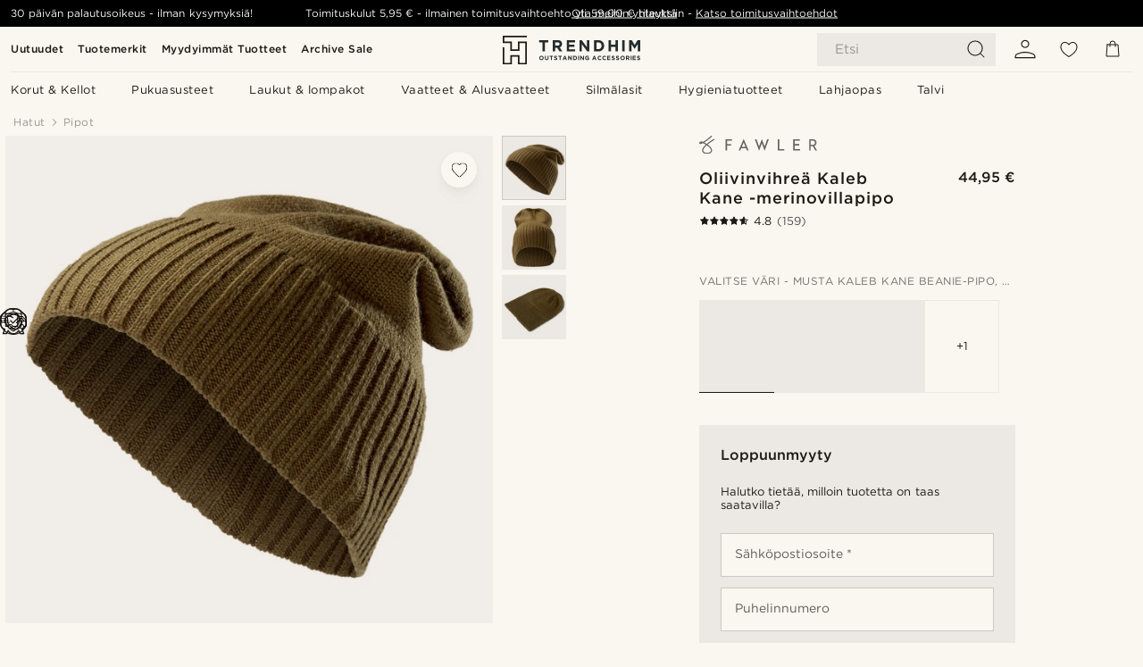

--- FILE ---
content_type: text/html; charset=utf-8
request_url: https://www.trendhim.fi/oliivinvihrea-kaleb-kane-merinovillapipo-p.html
body_size: 82501
content:
<!DOCTYPE html><html lang="fi-FI"><head><meta charSet="utf-8" data-next-head=""/><meta content="width=device-width, initial-scale=1" name="viewport" data-next-head=""/><link href="//app.usercentrics.eu" rel="preconnect" data-next-head=""/><title data-next-head="">Oliivinvihreä Kaleb Kane -merinovillapipo | Varastossa! | Fawler</title><meta content="Osta Fawler - Oliivinvihreä Kaleb Kane -merinovillapipo vain 44,95 €. Osta Trendhimiltä ja saat 30 päivän palautusoikeuden. Pidämme huolta siitä, että saat erinomaisen asiakaskokemuksen." name="description" data-next-head=""/><meta content="index, follow" name="robots" data-next-head=""/><link href="https://www.trendhim.fi/oliivinvihrea-kaleb-kane-merinovillapipo-p.html" rel="canonical" data-next-head=""/><meta content="Osta Fawler - Oliivinvihreä Kaleb Kane -merinovillapipo vain 44,95 €. Osta Trendhimiltä ja saat 30 päivän palautusoikeuden. Pidämme huolta siitä, että saat erinomaisen asiakaskokemuksen." property="og:description" data-next-head=""/><meta content="https://eu-images.contentstack.com/v3/assets/blt7dcd2cfbc90d45de/blt10601a90f196bd38/60dc0fa696e07e0f6e5594cb/22-37ce59bb43d8c75a66ab6ddfac5781cfd.jpg?format=pjpg&amp;auto=webp&amp;quality=75%2C90&amp;width=1200" property="og:image" data-next-head=""/><meta content="Trendhim" property="og:site_name" data-next-head=""/><meta content="Oliivinvihreä Kaleb Kane -merinovillapipo | Varastossa! | Fawler" property="og:title" data-next-head=""/><meta content="products" property="og:type" data-next-head=""/><meta content="https://www.trendhim.fi/oliivinvihrea-kaleb-kane-merinovillapipo-p.html" property="og:url" data-next-head=""/><link href="https://www.trendhim.at/kaleb-olivgrunes-merino-kane-beanie-p.html" hrefLang="de-AT" rel="alternate" data-next-head=""/><link href="https://www.trendhim.it/berretto-kaneb-kane-verde-oliva-p.html" hrefLang="it-IT" rel="alternate" data-next-head=""/><link href="https://www.trendhim.sk/olivovo-zelena-beanie-ciapka-z-merina-kaleb-kane-p.html" hrefLang="sk-SK" rel="alternate" data-next-head=""/><link href="https://www.trendhim.fr/bonnet-vert-olive-en-laine-merinos-kaleb-kane-p.html" hrefLang="fr-FR" rel="alternate" data-next-head=""/><link href="https://www.trendhim.hr/kaleb-kane-zimska-kapa-od-merino-vune-u-maslinasto-zelenoj-boji-p.html" hrefLang="hr-HR" rel="alternate" data-next-head=""/><link href="https://www.trendhim.nl/kaleb-olijfgroene-merino-kane-beanie-p.html" hrefLang="nl-NL" rel="alternate" data-next-head=""/><link href="https://www.trendhim.ie/kaleb-olive-green-merino-kane-beanie-p.html" hrefLang="en-IE" rel="alternate" data-next-head=""/><link href="https://www.trendhim.lt/kaleb-alyvuogiu-zalumo-merino-vilnos-kane-kepure-p.html" hrefLang="lt-LT" rel="alternate" data-next-head=""/><link href="https://www.trendhim.ee/kaleb-oliivroheline-meriinovillane-kane-beanie-p.html" hrefLang="et-EE" rel="alternate" data-next-head=""/><link href="https://www.trendhim.pt/gorro-kane-verde-azeitona-em-l-merino-kaleb-p.html" hrefLang="pt-PT" rel="alternate" data-next-head=""/><link href="https://www.trendhim.co.uk/kaleb-olive-green-merino-kane-beanie-p.html" hrefLang="en-GB" rel="alternate" data-next-head=""/><link href="https://www.trendhim.ca/khaki-green-merino-wool-chunky-fine-knitted-rib-beanie-p.html" hrefLang="en-CA" rel="alternate" data-next-head=""/><link href="https://www.trendhim.si/kaleb-olivno-zelena-kapa-merino-kane-p.html" hrefLang="sl-SI" rel="alternate" data-next-head=""/><link href="https://www.trendhim.hu/kaleb-kane-olivazold-merino-gyapju-kotott-sapka-p.html" hrefLang="hu-HU" rel="alternate" data-next-head=""/><link href="https://www.trendhim.com.au/kaleb-olive-green-merino-kane-beanie-p.html" hrefLang="en-AU" rel="alternate" data-next-head=""/><link href="https://www.trendhim.com/es/gorro-de-merino-verde-oliva-kaleb-p.html" hrefLang="es-US" rel="alternate" data-next-head=""/><link href="https://www.trendhim.pl/oliwkowo-zielona-czapka-beanie-z-welny-merynosa-kaleb-kane-p.html" hrefLang="pl-PL" rel="alternate" data-next-head=""/><link href="https://www.trendhim.co.nz/kaleb-olive-green-merino-kane-beanie-p.html" hrefLang="en-NZ" rel="alternate" data-next-head=""/><link href="https://www.trendhim.ch/kaleb-olivgrunes-merino-kane-beanie-p.html" hrefLang="de-CH" rel="alternate" data-next-head=""/><link href="https://www.trendhim.de/kaleb-olivgrunes-merino-kane-beanie-p.html" hrefLang="de-DE" rel="alternate" data-next-head=""/><link href="https://www.trendhim.bg/maslinenozelena-shapka-ot-merinosova-v-lna-kaleb-p.html" hrefLang="bg-BG" rel="alternate" data-next-head=""/><link href="https://www.trendhim.cz/olivove-zelena-cepice-kaleb-merino-kane-p.html" hrefLang="cs-CZ" rel="alternate" data-next-head=""/><link href="https://www.trendhim.no/kaleb-olivengronn-kane-lue-av-merinoull-p.html" hrefLang="nb-NO" rel="alternate" data-next-head=""/><link href="https://www.trendhim.gr/beanie-kaleb-merino-20377-p.html" hrefLang="el-GR" rel="alternate" data-next-head=""/><link href="https://www.trendhim.ro/caciula-beanie-din-lana-merinos-kaleb-kane-verde-oliv-p.html" hrefLang="ro-RO" rel="alternate" data-next-head=""/><link href="https://www.trendhim.fi/oliivinvihrea-kaleb-kane-merinovillapipo-p.html" hrefLang="fi-FI" rel="alternate" data-next-head=""/><link href="https://www.trendhim.ca/fr/bonnet-vert-olive-en-laine-merinos-kaleb-kane-p.html" hrefLang="fr-CA" rel="alternate" data-next-head=""/><link href="https://www.trendhim.es/gorro-de-merino-verde-oliva-kaleb-p.html" hrefLang="es-ES" rel="alternate" data-next-head=""/><link href="https://www.trendhim.dk/kaleb-olivengron-merino-kane-beanie-p.html" hrefLang="da-DK" rel="alternate" data-next-head=""/><link href="https://www.trendhim.be/kaleb-olijfgroene-merino-kane-beanie-p.html" hrefLang="nl-BE" rel="alternate" data-next-head=""/><link href="https://www.trendhim.se/kaleb-olivgron-merino-kane-beanie-p.html" hrefLang="sv-SE" rel="alternate" data-next-head=""/><link href="https://www.trendhim.ch/fr/bonnet-vert-olive-en-laine-merinos-kaleb-kane-p.html" hrefLang="fr-CH" rel="alternate" data-next-head=""/><link href="https://www.trendhim.com/khaki-green-merino-wool-chunky-fine-knitted-rib-beanie-p.html" hrefLang="en-US" rel="alternate" data-next-head=""/><link href="https://www.trendhim.lv/kaleb-olivuzala-merino-beanie-cepure-kane-p.html" hrefLang="lv-LV" rel="alternate" data-next-head=""/><link href="https://www.trendhim.sg/kaleb-olive-green-merino-kane-beanie-p.html" hrefLang="en-SG" rel="alternate" data-next-head=""/><link href="https://www.trendhim.be/fr/bonnet-vert-olive-en-laine-merinos-kaleb-kane-p.html" hrefLang="fr-BE" rel="alternate" data-next-head=""/><link href="https://connect.facebook.net" rel="preconnect"/><link href="https://eu-images.contentstack.com" rel="preconnect"/><link href="https://googleads.g.doubleclick.net" rel="preconnect"/><link href="https://www.google.com" rel="preconnect"/><link href="https://www.google.dk" rel="preconnect"/><link href="https://www.googleadservices.com" rel="preconnect"/><link href="https://player.vimeo.com" rel="preconnect"/><link href="https://api2.amplitude.com" rel="preconnect"/><link href="https://eu-images.contentstack.com/v3/assets/blt7dcd2cfbc90d45de/bltebd2e677db91977b/68cbaa3ba06b0d01e5345b8a/favicon-16x16.png" rel="icon" sizes="16x16" type="image/png"/><link href="https://eu-images.contentstack.com/v3/assets/blt7dcd2cfbc90d45de/blt2b20f0d31bd75b2d/68cbaa3ba500fb23df8a0b0f/favicon-32x32.png" rel="icon" sizes="32x32" type="image/png"/><link href="https://eu-images.contentstack.com/v3/assets/blt7dcd2cfbc90d45de/blt5bab4510fa326b7c/68cbaa3b8424f7664270b1cf/favicon-96x96.png" rel="icon" sizes="96x96" type="image/png"/><link href="https://eu-images.contentstack.com/v3/assets/blt7dcd2cfbc90d45de/blt1ea1cfa791ffca2f/68cbaa3b4b81d3fed43426d9/apple-touch-icon.png" rel="apple-touch-icon" sizes="180x180"/><link href="https://eu-images.contentstack.com/v3/assets/blt7dcd2cfbc90d45de/blt886161eca2c1dcfb/68cbaa3bb798f803c7af4ff0/web-app-manifest-192x192.png" rel="icon" sizes="192x192"/><link data-next-font="size-adjust" rel="preconnect" href="/" crossorigin="anonymous"/><link rel="preload" href="/_next/static/css/5c2ce908072a96ae.css" as="style"/><link rel="preload" href="/_next/static/css/1d5cf30de230fdf0.css" as="style"/><link rel="preload" href="/_next/static/css/ffe8c4f3ef19a871.css" as="style"/><link rel="preload" href="/_next/static/css/dcf6d3f9c75470f5.css" as="style"/><link rel="preload" href="/_next/static/css/a321c0c5eba1f3b8.css" as="style"/><link rel="preload" href="/_next/static/css/ea42cb78d9948aa4.css" as="style"/><link rel="preload" href="/_next/static/css/8ec4dfbdb8a24dfc.css" as="style"/><link rel="preload" href="/_next/static/css/f614605a4ff1dfa7.css" as="style"/><link rel="preload" href="/_next/static/css/081b2028bebcd364.css" as="style"/><link rel="preload" href="/_next/static/css/70770c1009bd493d.css" as="style"/><link rel="preload" href="/_next/static/css/4f6307f34fc24e0e.css" as="style"/><link rel="preload" href="/_next/static/css/216b36859fc423f7.css" as="style"/><link rel="preload" href="/_next/static/css/30005812f55f8054.css" as="style"/><link as="font" crossorigin="anonymous" href="/static/fonts/gotham-basic/normal.woff" type="font/woff" data-next-head=""/><link as="font" crossorigin="anonymous" href="/static/fonts/gotham-basic/bold.woff" type="font/woff" data-next-head=""/><script type="text/javascript">dataLayer = [];</script><script type="text/javascript" data-next-head="">dataLayer.push({"HotjarSiteID":70023,"country":"FI","currencyRates":{"DKK":7.460823,"EUR":1,"USD":1.116439},"localCurrencyKey":"EUR","storeId":"6"});</script><script type="text/javascript" data-next-head="">dataLayer.push({"contentIds":"20377","pageType":"product","type":"product"});</script><script type="text/javascript" data-next-head="">
(function(w,d,s,l,i){w[l]=w[l]||[];w[l].push({'gtm.start':
new Date().getTime(),event:'gtm.js'});var f=d.getElementsByTagName(s)[0],
j=d.createElement(s),dl=l!='dataLayer'?'&l='+l:'';j.async=true;j.src=
'https://www.googletagmanager.com/gtm.js?id='+i+dl;f.parentNode.insertBefore(j,f);
})(window,document,'script','dataLayer','GTM-T9DSHJZ');
</script><script type="text/javascript" data-next-head="">
  (function() {
    function getCookie(c_name) {
      if (document.cookie.length > 0) {
        c_start = document.cookie.indexOf(c_name + "=");
        if (c_start != -1) {
          c_start = c_start + c_name.length + 1;
          c_end = document.cookie.indexOf(";", c_start);
          if (c_end == -1) c_end = document.cookie.length;
          return unescape(document.cookie.substring(c_start, c_end));
        }
      }
      return "";
    }
  
    var _user_id = '';
    var _session_id = getCookie('th_uid');
  
    var _sift = window._sift = window._sift || [];
    _sift.push(['_setAccount', '6d960fa9ea']);
    _sift.push(['_setUserId', _user_id]);
    _sift.push(['_setSessionId', _session_id]);
    _sift.push(['_trackPageview']);

    function ls() {
      var e = document.createElement('script');
      e.src = 'https://cdn.sift.com/s.js';
      document.body.appendChild(e);
    }
    if (window.attachEvent) {
      window.attachEvent('onload', ls);
    } else {
      window.addEventListener('load', ls, false);
    }
  })();
</script><svg aria-hidden="true" style="display:none" xmlns="http://www.w3.org/2000/svg"><symbol id="heart-filled" viewBox="0 0 512 473.13"><path d="M471.9 39c-24.5-25.14-59.3-39-98.1-39C321 0 280.3 23 256 66.53 231.7 23 191 0 138.2 0 99.4 0 64.6 13.86 40.1 39 14.2 65.61.5 104 .5 149.89c0 54 41.4 123.55 123 206.62a1296.29 1296.29 0 0 0 119.8 106.92l12.7 9.7 12.7-9.8a1264 1264 0 0 0 119.8-106.91c81.6-83.08 123-152.57 123-206.63 0-45.79-13.7-84.18-39.6-110.79z"></path></symbol><symbol id="heart" viewBox="0 0 512 473.13"><path d="M471.89 39c-24.45-25.14-59.3-39-98.12-39C321 0 280.26 23 256 66.49 231.74 23 191 0 138.23 0 99.41 0 64.56 13.84 40.11 39 14.2 65.62.5 104 .5 149.88c0 54 41.37 123.5 123 206.59a1269.13 1269.13 0 0 0 119.81 106.9l12.69 9.76 12.74-9.76a1269.13 1269.13 0 0 0 119.81-106.9c81.58-83.09 123-152.6 123-206.59 0-45.91-13.7-84.26-39.61-110.9zm-112.6 292.37c-41.24 42-83 77-103.29 93.48-20.34-16.46-62.05-51.44-103.29-93.48C79.25 256.49 40.42 193.73 40.42 149.88c0-69.7 37.48-113 97.81-113 37 0 64.52 15.33 81.74 45.57 12.88 22.62 15.69 46 16.07 49.74v2.46H276v-2.45c.38-3.71 3.19-27.12 16.07-49.74 17.22-30.23 44.72-45.57 81.74-45.57 60.33 0 97.81 43.29 97.81 113 0 43.85-38.83 106.61-112.29 181.49z"></path></symbol></svg><script type="text/javascript">
  if(!window.HTMLPictureElement || !('sizes' in document.createElement('img'))){
    document.createElement('picture');
    //generating the config array
    window.picturefillCFG = window.picturefillCFG || [];
    picturefillCFG.push([ "algorithm", "saveData" ]);

    var head = document.getElementsByTagName('head')[0];
    var js = document.createElement('script');
    js.src = '/static/js/picturefill.min.js';
    head.appendChild(js);
  }
</script><script type="text/javascript">
    var userAgent = window.navigator.userAgent
    var isSafari = userAgent.includes('Safari/')
    var requirePoly = userAgent.includes('Version/12') || userAgent.includes('Version/13') || userAgent.includes('Version/14')
    if(isSafari && requirePoly){
      var head = document.getElementsByTagName('head')[0];
      var js = document.createElement('script');
      js.src = '/static/js/smoothScrollFill.min.js';
      head.appendChild(js);
    }
</script><script type="text/javascript">
    var userAgent = window.navigator.userAgent
    var isSafari = userAgent.includes('Safari/')
    var requirePoly = userAgent.includes('Version/12') || userAgent.includes('Version/13') || userAgent.includes('Version/14')
    if(isSafari && requirePoly && typeof window !== 'undefined'){
      var head = document.getElementsByTagName('head')[0];
      var js = document.createElement('script');
      js.src = '/static/js/dialog-polyfill.min.js';
      head.appendChild(js);
      var css = document.createElement('link');
      css.src = '/static/styles/dialog-polyfill.css';
      css.type = 'text/css';
      css.rel = 'stylesheet';
      head.appendChild(css);
    }
</script><link rel="stylesheet" href="/_next/static/css/5c2ce908072a96ae.css" data-n-g=""/><link rel="stylesheet" href="/_next/static/css/1d5cf30de230fdf0.css" data-n-p=""/><link rel="stylesheet" href="/_next/static/css/ffe8c4f3ef19a871.css" data-n-p=""/><link rel="stylesheet" href="/_next/static/css/dcf6d3f9c75470f5.css" data-n-p=""/><link rel="stylesheet" href="/_next/static/css/a321c0c5eba1f3b8.css" data-n-p=""/><link rel="stylesheet" href="/_next/static/css/ea42cb78d9948aa4.css"/><link rel="stylesheet" href="/_next/static/css/8ec4dfbdb8a24dfc.css"/><link rel="stylesheet" href="/_next/static/css/f614605a4ff1dfa7.css"/><link rel="stylesheet" href="/_next/static/css/081b2028bebcd364.css"/><link rel="stylesheet" href="/_next/static/css/70770c1009bd493d.css"/><link rel="stylesheet" href="/_next/static/css/4f6307f34fc24e0e.css"/><link rel="stylesheet" href="/_next/static/css/216b36859fc423f7.css"/><link rel="stylesheet" href="/_next/static/css/30005812f55f8054.css"/><noscript data-n-css=""></noscript><script defer="" noModule="" src="/_next/static/chunks/polyfills-42372ed130431b0a.js"></script><script defer="" src="/_next/static/chunks/1956.c6eb69de45d07904.js"></script><script defer="" src="/_next/static/chunks/8959.10a4f7c625038729.js"></script><script defer="" src="/_next/static/chunks/3898.4012b546993b07c7.js"></script><script defer="" src="/_next/static/chunks/5400.c3ee1643af33ebe7.js"></script><script defer="" src="/_next/static/chunks/2979.9e815eaeb852149d.js"></script><script defer="" src="/_next/static/chunks/819.14add98e4af1af36.js"></script><script src="/_next/static/chunks/webpack-c3d844dba9bd4ddd.js" defer=""></script><script src="/_next/static/chunks/framework-7c1e01c5ddfc578c.js" defer=""></script><script src="/_next/static/chunks/main-78e15da3bc713aee.js" defer=""></script><script src="/_next/static/chunks/pages/_app-4f30cd7b73fb9568.js" defer=""></script><script src="/_next/static/chunks/6922-2a09d48a1a84f2fb.js" defer=""></script><script src="/_next/static/chunks/4698-cfb11e7f64992645.js" defer=""></script><script src="/_next/static/chunks/6563-1c0adda892e6be0a.js" defer=""></script><script src="/_next/static/chunks/4008-c6614d15cec98cbd.js" defer=""></script><script src="/_next/static/chunks/2709-87ea1ab34490b5b9.js" defer=""></script><script src="/_next/static/chunks/6065-33373c9d5bf37138.js" defer=""></script><script src="/_next/static/chunks/1065-dc5d2c4d8cf6538a.js" defer=""></script><script src="/_next/static/chunks/pages/products/%5B...slug%5D-c41bc88dce0eb3f4.js" defer=""></script><script src="/_next/static/31OLHC4HzpfMZCffZbb5y/_buildManifest.js" defer=""></script><script src="/_next/static/31OLHC4HzpfMZCffZbb5y/_ssgManifest.js" defer=""></script></head><body class="preload"><noscript>
<iframe src="https://www.googletagmanager.com/ns.html?id=GTM-T9DSHJZ"
height="0" width="0" style="display:none;visibility:hidden"></iframe>
</noscript><link rel="preload" as="image" imageSrcSet="https://eu-images.contentstack.com/v3/assets/blt7dcd2cfbc90d45de/blt59296545a01439bf/trendhim-logo-with-text-v2.svg?format=pjpg&amp;auto=webp&amp;quality=75%2C90&amp;width=140, https://eu-images.contentstack.com/v3/assets/blt7dcd2cfbc90d45de/blt59296545a01439bf/trendhim-logo-with-text-v2.svg?format=pjpg&amp;auto=webp&amp;quality=75%2C90&amp;width=280 2x"/><link rel="preload" as="image" imageSrcSet="https://eu-images.contentstack.com/v3/assets/blt7dcd2cfbc90d45de/blt10601a90f196bd38/60dc0fa696e07e0f6e5594cb/22-37ce59bb43d8c75a66ab6ddfac5781cfd.jpg?format=pjpg&amp;auto=webp&amp;quality=75%2C90&amp;width=16 16w, https://eu-images.contentstack.com/v3/assets/blt7dcd2cfbc90d45de/blt10601a90f196bd38/60dc0fa696e07e0f6e5594cb/22-37ce59bb43d8c75a66ab6ddfac5781cfd.jpg?format=pjpg&amp;auto=webp&amp;quality=75%2C90&amp;width=32 32w, https://eu-images.contentstack.com/v3/assets/blt7dcd2cfbc90d45de/blt10601a90f196bd38/60dc0fa696e07e0f6e5594cb/22-37ce59bb43d8c75a66ab6ddfac5781cfd.jpg?format=pjpg&amp;auto=webp&amp;quality=75%2C90&amp;width=48 48w, https://eu-images.contentstack.com/v3/assets/blt7dcd2cfbc90d45de/blt10601a90f196bd38/60dc0fa696e07e0f6e5594cb/22-37ce59bb43d8c75a66ab6ddfac5781cfd.jpg?format=pjpg&amp;auto=webp&amp;quality=75%2C90&amp;width=64 64w, https://eu-images.contentstack.com/v3/assets/blt7dcd2cfbc90d45de/blt10601a90f196bd38/60dc0fa696e07e0f6e5594cb/22-37ce59bb43d8c75a66ab6ddfac5781cfd.jpg?format=pjpg&amp;auto=webp&amp;quality=75%2C90&amp;width=96 96w, https://eu-images.contentstack.com/v3/assets/blt7dcd2cfbc90d45de/blt10601a90f196bd38/60dc0fa696e07e0f6e5594cb/22-37ce59bb43d8c75a66ab6ddfac5781cfd.jpg?format=pjpg&amp;auto=webp&amp;quality=75%2C90&amp;width=128 128w, https://eu-images.contentstack.com/v3/assets/blt7dcd2cfbc90d45de/blt10601a90f196bd38/60dc0fa696e07e0f6e5594cb/22-37ce59bb43d8c75a66ab6ddfac5781cfd.jpg?format=pjpg&amp;auto=webp&amp;quality=75%2C90&amp;width=256 256w, https://eu-images.contentstack.com/v3/assets/blt7dcd2cfbc90d45de/blt10601a90f196bd38/60dc0fa696e07e0f6e5594cb/22-37ce59bb43d8c75a66ab6ddfac5781cfd.jpg?format=pjpg&amp;auto=webp&amp;quality=75%2C90&amp;width=384 384w, https://eu-images.contentstack.com/v3/assets/blt7dcd2cfbc90d45de/blt10601a90f196bd38/60dc0fa696e07e0f6e5594cb/22-37ce59bb43d8c75a66ab6ddfac5781cfd.jpg?format=pjpg&amp;auto=webp&amp;quality=75%2C90&amp;width=640 640w, https://eu-images.contentstack.com/v3/assets/blt7dcd2cfbc90d45de/blt10601a90f196bd38/60dc0fa696e07e0f6e5594cb/22-37ce59bb43d8c75a66ab6ddfac5781cfd.jpg?format=pjpg&amp;auto=webp&amp;quality=75%2C90&amp;width=750 750w, https://eu-images.contentstack.com/v3/assets/blt7dcd2cfbc90d45de/blt10601a90f196bd38/60dc0fa696e07e0f6e5594cb/22-37ce59bb43d8c75a66ab6ddfac5781cfd.jpg?format=pjpg&amp;auto=webp&amp;quality=75%2C90&amp;width=828 828w, https://eu-images.contentstack.com/v3/assets/blt7dcd2cfbc90d45de/blt10601a90f196bd38/60dc0fa696e07e0f6e5594cb/22-37ce59bb43d8c75a66ab6ddfac5781cfd.jpg?format=pjpg&amp;auto=webp&amp;quality=75%2C90&amp;width=1080 1080w, https://eu-images.contentstack.com/v3/assets/blt7dcd2cfbc90d45de/blt10601a90f196bd38/60dc0fa696e07e0f6e5594cb/22-37ce59bb43d8c75a66ab6ddfac5781cfd.jpg?format=pjpg&amp;auto=webp&amp;quality=75%2C90&amp;width=1200 1200w, https://eu-images.contentstack.com/v3/assets/blt7dcd2cfbc90d45de/blt10601a90f196bd38/60dc0fa696e07e0f6e5594cb/22-37ce59bb43d8c75a66ab6ddfac5781cfd.jpg?format=pjpg&amp;auto=webp&amp;quality=75%2C90&amp;width=1920 1920w, https://eu-images.contentstack.com/v3/assets/blt7dcd2cfbc90d45de/blt10601a90f196bd38/60dc0fa696e07e0f6e5594cb/22-37ce59bb43d8c75a66ab6ddfac5781cfd.jpg?format=pjpg&amp;auto=webp&amp;quality=75%2C90&amp;width=2048 2048w, https://eu-images.contentstack.com/v3/assets/blt7dcd2cfbc90d45de/blt10601a90f196bd38/60dc0fa696e07e0f6e5594cb/22-37ce59bb43d8c75a66ab6ddfac5781cfd.jpg?format=pjpg&amp;auto=webp&amp;quality=75%2C90&amp;width=3840 3840w" imageSizes="(min-width: 0px) 535px, (min-width: 900px) 445px, (min-width: 1024px) 590px, 590px"/><link rel="preload" as="image" href="https://eu-images.contentstack.com/v3/assets/blt7dcd2cfbc90d45de/blt6f005894ccb9f5c0/62155a348e4d0461c7a003be/brand-logo-669.svg"/><link rel="preload" as="image" imageSrcSet="https://eu-images.contentstack.com/v3/assets/blt7dcd2cfbc90d45de/blt10601a90f196bd38/60dc0fa696e07e0f6e5594cb/22-37ce59bb43d8c75a66ab6ddfac5781cfd.jpg?format=pjpg&amp;auto=webp&amp;quality=75%2C90&amp;width=16 16w, https://eu-images.contentstack.com/v3/assets/blt7dcd2cfbc90d45de/blt10601a90f196bd38/60dc0fa696e07e0f6e5594cb/22-37ce59bb43d8c75a66ab6ddfac5781cfd.jpg?format=pjpg&amp;auto=webp&amp;quality=75%2C90&amp;width=32 32w, https://eu-images.contentstack.com/v3/assets/blt7dcd2cfbc90d45de/blt10601a90f196bd38/60dc0fa696e07e0f6e5594cb/22-37ce59bb43d8c75a66ab6ddfac5781cfd.jpg?format=pjpg&amp;auto=webp&amp;quality=75%2C90&amp;width=48 48w, https://eu-images.contentstack.com/v3/assets/blt7dcd2cfbc90d45de/blt10601a90f196bd38/60dc0fa696e07e0f6e5594cb/22-37ce59bb43d8c75a66ab6ddfac5781cfd.jpg?format=pjpg&amp;auto=webp&amp;quality=75%2C90&amp;width=64 64w, https://eu-images.contentstack.com/v3/assets/blt7dcd2cfbc90d45de/blt10601a90f196bd38/60dc0fa696e07e0f6e5594cb/22-37ce59bb43d8c75a66ab6ddfac5781cfd.jpg?format=pjpg&amp;auto=webp&amp;quality=75%2C90&amp;width=96 96w, https://eu-images.contentstack.com/v3/assets/blt7dcd2cfbc90d45de/blt10601a90f196bd38/60dc0fa696e07e0f6e5594cb/22-37ce59bb43d8c75a66ab6ddfac5781cfd.jpg?format=pjpg&amp;auto=webp&amp;quality=75%2C90&amp;width=128 128w, https://eu-images.contentstack.com/v3/assets/blt7dcd2cfbc90d45de/blt10601a90f196bd38/60dc0fa696e07e0f6e5594cb/22-37ce59bb43d8c75a66ab6ddfac5781cfd.jpg?format=pjpg&amp;auto=webp&amp;quality=75%2C90&amp;width=256 256w, https://eu-images.contentstack.com/v3/assets/blt7dcd2cfbc90d45de/blt10601a90f196bd38/60dc0fa696e07e0f6e5594cb/22-37ce59bb43d8c75a66ab6ddfac5781cfd.jpg?format=pjpg&amp;auto=webp&amp;quality=75%2C90&amp;width=384 384w, https://eu-images.contentstack.com/v3/assets/blt7dcd2cfbc90d45de/blt10601a90f196bd38/60dc0fa696e07e0f6e5594cb/22-37ce59bb43d8c75a66ab6ddfac5781cfd.jpg?format=pjpg&amp;auto=webp&amp;quality=75%2C90&amp;width=640 640w, https://eu-images.contentstack.com/v3/assets/blt7dcd2cfbc90d45de/blt10601a90f196bd38/60dc0fa696e07e0f6e5594cb/22-37ce59bb43d8c75a66ab6ddfac5781cfd.jpg?format=pjpg&amp;auto=webp&amp;quality=75%2C90&amp;width=750 750w, https://eu-images.contentstack.com/v3/assets/blt7dcd2cfbc90d45de/blt10601a90f196bd38/60dc0fa696e07e0f6e5594cb/22-37ce59bb43d8c75a66ab6ddfac5781cfd.jpg?format=pjpg&amp;auto=webp&amp;quality=75%2C90&amp;width=828 828w, https://eu-images.contentstack.com/v3/assets/blt7dcd2cfbc90d45de/blt10601a90f196bd38/60dc0fa696e07e0f6e5594cb/22-37ce59bb43d8c75a66ab6ddfac5781cfd.jpg?format=pjpg&amp;auto=webp&amp;quality=75%2C90&amp;width=1080 1080w, https://eu-images.contentstack.com/v3/assets/blt7dcd2cfbc90d45de/blt10601a90f196bd38/60dc0fa696e07e0f6e5594cb/22-37ce59bb43d8c75a66ab6ddfac5781cfd.jpg?format=pjpg&amp;auto=webp&amp;quality=75%2C90&amp;width=1200 1200w, https://eu-images.contentstack.com/v3/assets/blt7dcd2cfbc90d45de/blt10601a90f196bd38/60dc0fa696e07e0f6e5594cb/22-37ce59bb43d8c75a66ab6ddfac5781cfd.jpg?format=pjpg&amp;auto=webp&amp;quality=75%2C90&amp;width=1920 1920w, https://eu-images.contentstack.com/v3/assets/blt7dcd2cfbc90d45de/blt10601a90f196bd38/60dc0fa696e07e0f6e5594cb/22-37ce59bb43d8c75a66ab6ddfac5781cfd.jpg?format=pjpg&amp;auto=webp&amp;quality=75%2C90&amp;width=2048 2048w, https://eu-images.contentstack.com/v3/assets/blt7dcd2cfbc90d45de/blt10601a90f196bd38/60dc0fa696e07e0f6e5594cb/22-37ce59bb43d8c75a66ab6ddfac5781cfd.jpg?format=pjpg&amp;auto=webp&amp;quality=75%2C90&amp;width=3840 3840w" imageSizes="72px"/><link rel="preload" as="image" imageSrcSet="https://eu-images.contentstack.com/v3/assets/blt7dcd2cfbc90d45de/blt26fb39a1da5f7d83/60dc1f1b5c97640f94445383/22-2665d8204c5f7151299eb9f73c1be60ba.jpg?format=pjpg&amp;auto=webp&amp;quality=75%2C90&amp;width=16 16w, https://eu-images.contentstack.com/v3/assets/blt7dcd2cfbc90d45de/blt26fb39a1da5f7d83/60dc1f1b5c97640f94445383/22-2665d8204c5f7151299eb9f73c1be60ba.jpg?format=pjpg&amp;auto=webp&amp;quality=75%2C90&amp;width=32 32w, https://eu-images.contentstack.com/v3/assets/blt7dcd2cfbc90d45de/blt26fb39a1da5f7d83/60dc1f1b5c97640f94445383/22-2665d8204c5f7151299eb9f73c1be60ba.jpg?format=pjpg&amp;auto=webp&amp;quality=75%2C90&amp;width=48 48w, https://eu-images.contentstack.com/v3/assets/blt7dcd2cfbc90d45de/blt26fb39a1da5f7d83/60dc1f1b5c97640f94445383/22-2665d8204c5f7151299eb9f73c1be60ba.jpg?format=pjpg&amp;auto=webp&amp;quality=75%2C90&amp;width=64 64w, https://eu-images.contentstack.com/v3/assets/blt7dcd2cfbc90d45de/blt26fb39a1da5f7d83/60dc1f1b5c97640f94445383/22-2665d8204c5f7151299eb9f73c1be60ba.jpg?format=pjpg&amp;auto=webp&amp;quality=75%2C90&amp;width=96 96w, https://eu-images.contentstack.com/v3/assets/blt7dcd2cfbc90d45de/blt26fb39a1da5f7d83/60dc1f1b5c97640f94445383/22-2665d8204c5f7151299eb9f73c1be60ba.jpg?format=pjpg&amp;auto=webp&amp;quality=75%2C90&amp;width=128 128w, https://eu-images.contentstack.com/v3/assets/blt7dcd2cfbc90d45de/blt26fb39a1da5f7d83/60dc1f1b5c97640f94445383/22-2665d8204c5f7151299eb9f73c1be60ba.jpg?format=pjpg&amp;auto=webp&amp;quality=75%2C90&amp;width=256 256w, https://eu-images.contentstack.com/v3/assets/blt7dcd2cfbc90d45de/blt26fb39a1da5f7d83/60dc1f1b5c97640f94445383/22-2665d8204c5f7151299eb9f73c1be60ba.jpg?format=pjpg&amp;auto=webp&amp;quality=75%2C90&amp;width=384 384w, https://eu-images.contentstack.com/v3/assets/blt7dcd2cfbc90d45de/blt26fb39a1da5f7d83/60dc1f1b5c97640f94445383/22-2665d8204c5f7151299eb9f73c1be60ba.jpg?format=pjpg&amp;auto=webp&amp;quality=75%2C90&amp;width=640 640w, https://eu-images.contentstack.com/v3/assets/blt7dcd2cfbc90d45de/blt26fb39a1da5f7d83/60dc1f1b5c97640f94445383/22-2665d8204c5f7151299eb9f73c1be60ba.jpg?format=pjpg&amp;auto=webp&amp;quality=75%2C90&amp;width=750 750w, https://eu-images.contentstack.com/v3/assets/blt7dcd2cfbc90d45de/blt26fb39a1da5f7d83/60dc1f1b5c97640f94445383/22-2665d8204c5f7151299eb9f73c1be60ba.jpg?format=pjpg&amp;auto=webp&amp;quality=75%2C90&amp;width=828 828w, https://eu-images.contentstack.com/v3/assets/blt7dcd2cfbc90d45de/blt26fb39a1da5f7d83/60dc1f1b5c97640f94445383/22-2665d8204c5f7151299eb9f73c1be60ba.jpg?format=pjpg&amp;auto=webp&amp;quality=75%2C90&amp;width=1080 1080w, https://eu-images.contentstack.com/v3/assets/blt7dcd2cfbc90d45de/blt26fb39a1da5f7d83/60dc1f1b5c97640f94445383/22-2665d8204c5f7151299eb9f73c1be60ba.jpg?format=pjpg&amp;auto=webp&amp;quality=75%2C90&amp;width=1200 1200w, https://eu-images.contentstack.com/v3/assets/blt7dcd2cfbc90d45de/blt26fb39a1da5f7d83/60dc1f1b5c97640f94445383/22-2665d8204c5f7151299eb9f73c1be60ba.jpg?format=pjpg&amp;auto=webp&amp;quality=75%2C90&amp;width=1920 1920w, https://eu-images.contentstack.com/v3/assets/blt7dcd2cfbc90d45de/blt26fb39a1da5f7d83/60dc1f1b5c97640f94445383/22-2665d8204c5f7151299eb9f73c1be60ba.jpg?format=pjpg&amp;auto=webp&amp;quality=75%2C90&amp;width=2048 2048w, https://eu-images.contentstack.com/v3/assets/blt7dcd2cfbc90d45de/blt26fb39a1da5f7d83/60dc1f1b5c97640f94445383/22-2665d8204c5f7151299eb9f73c1be60ba.jpg?format=pjpg&amp;auto=webp&amp;quality=75%2C90&amp;width=3840 3840w" imageSizes="72px"/><link rel="preload" as="image" imageSrcSet="https://eu-images.contentstack.com/v3/assets/blt7dcd2cfbc90d45de/blt669118582a68d67e/60dc28e4454f930f33f72be6/22-1b325f2cb9e67bc548927ca65b43bf9f7.jpg?format=pjpg&amp;auto=webp&amp;quality=75%2C90&amp;width=16 16w, https://eu-images.contentstack.com/v3/assets/blt7dcd2cfbc90d45de/blt669118582a68d67e/60dc28e4454f930f33f72be6/22-1b325f2cb9e67bc548927ca65b43bf9f7.jpg?format=pjpg&amp;auto=webp&amp;quality=75%2C90&amp;width=32 32w, https://eu-images.contentstack.com/v3/assets/blt7dcd2cfbc90d45de/blt669118582a68d67e/60dc28e4454f930f33f72be6/22-1b325f2cb9e67bc548927ca65b43bf9f7.jpg?format=pjpg&amp;auto=webp&amp;quality=75%2C90&amp;width=48 48w, https://eu-images.contentstack.com/v3/assets/blt7dcd2cfbc90d45de/blt669118582a68d67e/60dc28e4454f930f33f72be6/22-1b325f2cb9e67bc548927ca65b43bf9f7.jpg?format=pjpg&amp;auto=webp&amp;quality=75%2C90&amp;width=64 64w, https://eu-images.contentstack.com/v3/assets/blt7dcd2cfbc90d45de/blt669118582a68d67e/60dc28e4454f930f33f72be6/22-1b325f2cb9e67bc548927ca65b43bf9f7.jpg?format=pjpg&amp;auto=webp&amp;quality=75%2C90&amp;width=96 96w, https://eu-images.contentstack.com/v3/assets/blt7dcd2cfbc90d45de/blt669118582a68d67e/60dc28e4454f930f33f72be6/22-1b325f2cb9e67bc548927ca65b43bf9f7.jpg?format=pjpg&amp;auto=webp&amp;quality=75%2C90&amp;width=128 128w, https://eu-images.contentstack.com/v3/assets/blt7dcd2cfbc90d45de/blt669118582a68d67e/60dc28e4454f930f33f72be6/22-1b325f2cb9e67bc548927ca65b43bf9f7.jpg?format=pjpg&amp;auto=webp&amp;quality=75%2C90&amp;width=256 256w, https://eu-images.contentstack.com/v3/assets/blt7dcd2cfbc90d45de/blt669118582a68d67e/60dc28e4454f930f33f72be6/22-1b325f2cb9e67bc548927ca65b43bf9f7.jpg?format=pjpg&amp;auto=webp&amp;quality=75%2C90&amp;width=384 384w, https://eu-images.contentstack.com/v3/assets/blt7dcd2cfbc90d45de/blt669118582a68d67e/60dc28e4454f930f33f72be6/22-1b325f2cb9e67bc548927ca65b43bf9f7.jpg?format=pjpg&amp;auto=webp&amp;quality=75%2C90&amp;width=640 640w, https://eu-images.contentstack.com/v3/assets/blt7dcd2cfbc90d45de/blt669118582a68d67e/60dc28e4454f930f33f72be6/22-1b325f2cb9e67bc548927ca65b43bf9f7.jpg?format=pjpg&amp;auto=webp&amp;quality=75%2C90&amp;width=750 750w, https://eu-images.contentstack.com/v3/assets/blt7dcd2cfbc90d45de/blt669118582a68d67e/60dc28e4454f930f33f72be6/22-1b325f2cb9e67bc548927ca65b43bf9f7.jpg?format=pjpg&amp;auto=webp&amp;quality=75%2C90&amp;width=828 828w, https://eu-images.contentstack.com/v3/assets/blt7dcd2cfbc90d45de/blt669118582a68d67e/60dc28e4454f930f33f72be6/22-1b325f2cb9e67bc548927ca65b43bf9f7.jpg?format=pjpg&amp;auto=webp&amp;quality=75%2C90&amp;width=1080 1080w, https://eu-images.contentstack.com/v3/assets/blt7dcd2cfbc90d45de/blt669118582a68d67e/60dc28e4454f930f33f72be6/22-1b325f2cb9e67bc548927ca65b43bf9f7.jpg?format=pjpg&amp;auto=webp&amp;quality=75%2C90&amp;width=1200 1200w, https://eu-images.contentstack.com/v3/assets/blt7dcd2cfbc90d45de/blt669118582a68d67e/60dc28e4454f930f33f72be6/22-1b325f2cb9e67bc548927ca65b43bf9f7.jpg?format=pjpg&amp;auto=webp&amp;quality=75%2C90&amp;width=1920 1920w, https://eu-images.contentstack.com/v3/assets/blt7dcd2cfbc90d45de/blt669118582a68d67e/60dc28e4454f930f33f72be6/22-1b325f2cb9e67bc548927ca65b43bf9f7.jpg?format=pjpg&amp;auto=webp&amp;quality=75%2C90&amp;width=2048 2048w, https://eu-images.contentstack.com/v3/assets/blt7dcd2cfbc90d45de/blt669118582a68d67e/60dc28e4454f930f33f72be6/22-1b325f2cb9e67bc548927ca65b43bf9f7.jpg?format=pjpg&amp;auto=webp&amp;quality=75%2C90&amp;width=3840 3840w" imageSizes="72px"/><link rel="preload" as="image" href="https://eu-images.contentstack.com/v3/assets/blt7dcd2cfbc90d45de/blt7ab2bcdbe0afc611/690492a371103d2cc11d75c6/primary_materials_wool.svg"/><link rel="preload" as="image" href="https://eu-images.contentstack.com/v3/assets/blt7dcd2cfbc90d45de/bltc73aac6519049d3a/690492b1b4940ce0e97ced1a/warranty_global.svg"/><link rel="preload" as="image" href="https://eu-images.contentstack.com/v3/assets/blt7dcd2cfbc90d45de/blt93497e22d6190e37/690492384f615f6042952a4d/delivery_global.svg"/><link rel="preload" as="image" imageSrcSet="https://eu-images.contentstack.com/v3/assets/blt7dcd2cfbc90d45de/blt59296545a01439bf/trendhim-logo-with-text-v2.svg?format=pjpg&amp;auto=webp&amp;quality=75%2C90&amp;width=180, https://eu-images.contentstack.com/v3/assets/blt7dcd2cfbc90d45de/blt59296545a01439bf/trendhim-logo-with-text-v2.svg?format=pjpg&amp;auto=webp&amp;quality=75%2C90&amp;width=360 2x"/><script async="" src="https://www.googletagmanager.com/gtag/js?id=AW-962428909" type="text/javascript"></script><link rel="preload" as="image" href="https://eu-images.contentstack.com/v3/assets/blt7dcd2cfbc90d45de/blt59296545a01439bf/trendhim-logo-with-text-v2.svg"/><link rel="preload" as="image" href="https://eu-images.contentstack.com/v3/assets/blt7dcd2cfbc90d45de/blta7d1a64ce1fc084c/668660fa1c5f77105cc6e724/icon_mobilepay.svg"/><link rel="preload" as="image" href="https://eu-images.contentstack.com/v3/assets/blt7dcd2cfbc90d45de/blt41c745ba9f8fd7cf/668660faea2a35352c723d67/icon_generic_banking.svg"/><link rel="preload" as="image" href="https://eu-images.contentstack.com/v3/assets/blt7dcd2cfbc90d45de/bltda30e99946ea877c/668660fa7ce3eb295a0cf4f2/icon_visa.svg"/><link rel="preload" as="image" href="https://eu-images.contentstack.com/v3/assets/blt7dcd2cfbc90d45de/bltd5daf813e18b8a06/668660fa6b429c947c8ac929/icon_mc.svg"/><link rel="preload" as="image" href="https://eu-images.contentstack.com/v3/assets/blt7dcd2cfbc90d45de/blt2d440ad9e287d222/668660faa06ddc5a93f56ceb/icon_maestro.svg"/><link rel="preload" as="image" href="https://eu-images.contentstack.com/v3/assets/blt7dcd2cfbc90d45de/bltbde95eed45dbd577/668660fa0e57714e440619aa/icon_applepay.svg"/><link rel="preload" as="image" href="https://eu-images.contentstack.com/v3/assets/blt7dcd2cfbc90d45de/blt79bcb85e1d337835/668660fa0860b429f3d2c799/icon_walley.svg"/><link rel="preload" as="image" href="https://eu-images.contentstack.com/v3/assets/blt7dcd2cfbc90d45de/blte693036c9d00ce5b/668660fa732a20222fd7ff9a/icon_klarna_v2.svg"/><link rel="preload" as="image" href="https://eu-images.contentstack.com/v3/assets/blt7dcd2cfbc90d45de/blt9f2680e2b6d8b065/668660fa732a202ec0d7ff96/icon_paypal.svg"/><link rel="preload" as="image" href="https://eu-images.contentstack.com/v3/assets/blt7dcd2cfbc90d45de/blt21221b9f76ed2cf8/671f702b36b52abaff554f41/icon_trustly.svg"/><div id="__next"><script type="text/javascript">
function gtag(){dataLayer.push(arguments);}
gtag('consent', 'default', {
  ad_storage: 'denied',
  ad_user_data: 'denied',
  ad_personalization: 'denied',
  analytics_storage: 'denied',
  wait_for_update: 2000
});
gtag('js', new Date());
gtag('config', 'AW-962428909');
window.thGA4ID = 'G-M9WSC5GJ0Z';
if (window.thGA4ID) {
  gtag('config', 'G-M9WSC5GJ0Z');
}
</script><div class="NativeModal_dialogWrapper__L7ZXQ NativeModal_withBackdrop__I_sbc"><dialog class="ClubModal_clubModal__bNPgL NativeModal_modal__MXhsA fixed modal NativeModal_right__c0vkI NativeModal_cofDesignV1__hvl9x"></dialog></div><div class="header_shadow__cjQIv"></div><div class="header_header__SG9pE"><div><header class="header" style="display:flex;flex-direction:column;z-index:2;position:relative"><div class="MainHeader_mainHeaderWrapper__UJgDJ"><div class="MainHeader_mainHeader__4tNjM MainHeader_topNavV2__1WmvJ"><nav class="Menu_topmenu__hxMqd MainHeader_topmenu__8X4_c"><ul><li><a data-mp-link="true" class="anchor" href="https://www.trendhim.fi/new-arrivals">Uutuudet</a></li><li><a data-mp-link="true" class="anchor" href="https://www.trendhim.fi/brands">Tuotemerkit</a></li><li><a data-mp-link="true" class="anchor" href="https://www.trendhim.fi/bestsellers">Myydyimmät Tuotteet</a></li><li><a data-mp-link="true" class="anchor" href="https://www.trendhim.fi/archive-sale/c361">Archive Sale</a></li></ul></nav><div class="MainHeader_logo__JmC0U"><a data-mp-link="true" class="logo" href="https://www.trendhim.fi/"><img alt="Trendhim" src="https://eu-images.contentstack.com/v3/assets/blt7dcd2cfbc90d45de/blt59296545a01439bf/trendhim-logo-with-text-v2.svg?format=pjpg&amp;auto=webp&amp;quality=75%2C90&amp;width=280" srcSet="https://eu-images.contentstack.com/v3/assets/blt7dcd2cfbc90d45de/blt59296545a01439bf/trendhim-logo-with-text-v2.svg?format=pjpg&amp;auto=webp&amp;quality=75%2C90&amp;width=140, https://eu-images.contentstack.com/v3/assets/blt7dcd2cfbc90d45de/blt59296545a01439bf/trendhim-logo-with-text-v2.svg?format=pjpg&amp;auto=webp&amp;quality=75%2C90&amp;width=280 2x"/></a></div><div class="MainHeader_language__h_rI3"></div><div class="MainHeader_search__K6bk7"><button aria-label="Etsi" class="MainHeader_mobileSearch__Cb1dO" type="button"><span>Etsi</span><svg width="24" height="24" viewBox="0 0 24 24" fill="#1C1915"><path fill-rule="evenodd" clip-rule="evenodd" d="M11 2.5a8.5 8.5 0 1 0 5.646 14.854L21 21.707l.707-.707-4.353-4.354A8.5 8.5 0 0 0 11 2.5ZM3.5 11a7.5 7.5 0 1 1 15 0 7.5 7.5 0 0 1-15 0Z"></path></svg></button><div class="NativeModal_dialogWrapper__L7ZXQ NativeModal_withBackdrop__I_sbc"><dialog class="MainHeader_searchDialog___HIeU NativeModal_modal__MXhsA fixed modal NativeModal_right__c0vkI NativeModal_cofDesignV1__hvl9x"></dialog></div></div><a data-mp-link="true" class="MainHeader_profile__LXu1b" href="https://www.trendhim.fi/account/overview"><svg width="20" height="18" viewBox="0 0 20 18" fill="none"><path d="M10 7.903c-1.053 0-1.954-.362-2.704-1.087-.75-.725-1.124-1.596-1.124-2.614 0-1.018.375-1.89 1.124-2.615C8.046.862 8.947.5 10 .5c1.053 0 1.954.362 2.704 1.087.75.725 1.124 1.597 1.124 2.615 0 1.018-.374 1.889-1.124 2.614-.75.725-1.651 1.087-2.704 1.087ZM.5 17.5v-1.782c0-.503.16-.977.479-1.423a3.21 3.21 0 0 1 1.293-1.045c1.3-.594 2.594-1.04 3.882-1.337A17.07 17.07 0 0 1 10 11.468c1.276 0 2.558.148 3.846.445 1.288.297 2.582.743 3.882 1.337.543.251.974.6 1.293 1.045.32.446.479.92.479 1.423V17.5H.5Zm.993-.96h17.015v-.822c0-.32-.113-.623-.337-.909-.225-.285-.538-.53-.94-.736a18.29 18.29 0 0 0-3.533-1.217 16.187 16.187 0 0 0-7.396 0c-1.221.286-2.399.691-3.533 1.217-.402.205-.715.45-.94.736-.224.286-.336.589-.336.909v.822ZM10 6.944c.78 0 1.447-.269 2.003-.806.555-.537.833-1.182.833-1.936s-.278-1.4-.833-1.937A2.778 2.778 0 0 0 10 1.46c-.78 0-1.447.268-2.003.805-.555.537-.833 1.183-.833 1.937s.278 1.4.833 1.936A2.778 2.778 0 0 0 10 6.944Z" fill="#1C1915"></path></svg></a><div class="MainHeader_wish__5zLJ6"><a data-mp-link="true" aria-label="Toivelista" class="icon" href="https://www.trendhim.fi/account/wishlist"><svg width="24" height="24" viewBox="0 0 24 24" fill="none"><path fill-rule="evenodd" clip-rule="evenodd" d="M4.527 6.431C3.855 7.308 3.5 8.511 3.5 9.767c0 1.303.512 2.596 1.323 3.822.81 1.225 1.9 2.354 3.006 3.32A29.001 29.001 0 0 0 12 19.923a24.537 24.537 0 0 0 1.13-.71c.832-.55 1.938-1.34 3.041-2.304 1.105-.966 2.195-2.095 3.006-3.32.811-1.226 1.323-2.519 1.323-3.822 0-1.256-.352-2.46-1.022-3.336C18.818 5.568 17.838 5 16.5 5c-1.352 0-2.367.561-3.055 1.134a5.549 5.549 0 0 0-.962 1.041 2.551 2.551 0 0 0-.055.083l-.426.71-.43-.708v-.002l-.01-.015a4.424 4.424 0 0 0-.235-.32 5.607 5.607 0 0 0-.776-.789C9.86 5.561 8.845 5 7.5 5c-1.331 0-2.312.568-2.973 1.431ZM12 20.5l-.243.437-.002-.001-.006-.003-.02-.012a11.262 11.262 0 0 1-.373-.218 30.013 30.013 0 0 1-4.185-3.04c-1.145-1-2.305-2.196-3.182-3.522C3.113 12.817 2.5 11.333 2.5 9.767c0-1.429.401-2.859 1.233-3.944C4.575 4.724 5.843 4 7.5 4c1.642 0 2.877.69 3.69 1.366.34.283.61.566.809.8.198-.234.466-.517.806-.8C13.617 4.689 14.852 4 16.5 4c1.662 0 2.932.724 3.772 1.823.83 1.086 1.228 2.516 1.228 3.944 0 1.566-.613 3.05-1.49 4.374-.876 1.326-2.036 2.521-3.181 3.521a30.015 30.015 0 0 1-4.557 3.259l-.016.009c-.002 0-.004.002-.005.003l-.006.003-.002.001L12 20.5Zm0 0 .243.437-.243.135-.243-.135L12 20.5Z" fill="#1C1915"></path></svg></a></div><div class="MainHeader_cart__sNQGl"><button aria-label="Ostoskori" class="MainHeader_icon__26yFA" type="button"><svg width="24" height="24" viewBox="0 0 24 24" fill="none"><path d="M9 9V6a3 3 0 1 1 6 0v3M6 7h12l1 13H5L6 7Z" stroke="#1C1915" stroke-linecap="square"></path></svg></button></div><div class="MainHeader_line__hcbk_"></div><div class="MainHeader_menu__Wmha_"><nav><div class="Menu_menu__AmlLk Menu_topNavV2__NlniT"><button aria-label="Valikko" class="Menu_burgerButton__7KSsf Menu_withClub___t7uz" type="button"><svg width="24" height="24" viewBox="0 0 24 24" fill="none"><path d="M2.5 5.5h19v1h-19v-1ZM21.5 17.5h-19v1h19v-1ZM21.5 11.5h-19v1h19v-1Z" fill="#1C1915"></path></svg></button><div class="Menu_mainMenu__1wNMp modal"><button class="Menu_close__M74wJ" type="button"> <svg viewBox="0 0 307.2 307.2"><path d="M307.2 24.136 283.064 0 153.6 129.469 24.136 0 0 24.136 129.464 153.6 0 283.064 24.136 307.2 153.6 177.736 283.064 307.2l24.136-24.136L177.736 153.6z"></path></svg></button><nav class="Menu_topmenu__hxMqd Menu_topmenu__hxMqd"><ul><li><a data-mp-link="true" class="anchor" href="https://www.trendhim.fi/new-arrivals">Uutuudet</a></li><li><a data-mp-link="true" class="anchor" href="https://www.trendhim.fi/brands">Tuotemerkit</a></li><li><a data-mp-link="true" class="anchor" href="https://www.trendhim.fi/bestsellers">Myydyimmät Tuotteet</a></li><li><a data-mp-link="true" class="anchor" href="https://www.trendhim.fi/archive-sale/c361">Archive Sale</a></li></ul></nav><a data-mp-link="true" class="Menu_menuItem__aag1D Menu_rootItem__HlRfP anchor" href="https://www.trendhim.fi/lp/2258/korut"><p>Korut &amp; Kellot</p><svg viewBox="0 0 478.448 478.448"><path d="m131.659 0-31.165 32.035 213.31 207.197-213.31 207.141 31.156 32.075 246.304-239.216z"></path></svg></a><a data-mp-link="true" class="Menu_menuItem__aag1D Menu_rootItem__HlRfP anchor" href="https://www.trendhim.fi/lp/2259/pukuasusteet"><p>Pukuasusteet</p><svg viewBox="0 0 478.448 478.448"><path d="m131.659 0-31.165 32.035 213.31 207.197-213.31 207.141 31.156 32.075 246.304-239.216z"></path></svg></a><a data-mp-link="true" class="Menu_menuItem__aag1D Menu_rootItem__HlRfP anchor" href="https://www.trendhim.fi/lp/2260/laukut-ja-lompakot"><p>Laukut &amp; lompakot</p><svg viewBox="0 0 478.448 478.448"><path d="m131.659 0-31.165 32.035 213.31 207.197-213.31 207.141 31.156 32.075 246.304-239.216z"></path></svg></a><a data-mp-link="true" class="Menu_menuItem__aag1D Menu_rootItem__HlRfP anchor" href="https://www.trendhim.fi/lp/2261/vaatteet-ja-alusvaatteet"><p>Vaatteet &amp; Alusvaatteet</p><svg viewBox="0 0 478.448 478.448"><path d="m131.659 0-31.165 32.035 213.31 207.197-213.31 207.141 31.156 32.075 246.304-239.216z"></path></svg></a><a data-mp-link="true" class="Menu_menuItem__aag1D Menu_rootItem__HlRfP anchor" href="https://www.trendhim.fi/lp/2262/silmalasit"><p>Silmälasit</p><svg viewBox="0 0 478.448 478.448"><path d="m131.659 0-31.165 32.035 213.31 207.197-213.31 207.141 31.156 32.075 246.304-239.216z"></path></svg></a><a data-mp-link="true" class="Menu_menuItem__aag1D Menu_rootItem__HlRfP anchor" href="https://www.trendhim.fi/lp/2263/hygieniatuotteet"><p>Hygieniatuotteet</p><svg viewBox="0 0 478.448 478.448"><path d="m131.659 0-31.165 32.035 213.31 207.197-213.31 207.141 31.156 32.075 246.304-239.216z"></path></svg></a><a data-mp-link="true" class="Menu_menuItem__aag1D Menu_rootItem__HlRfP anchor" href="https://www.trendhim.fi/lp/2264/gift-guide"><p>Lahjaopas</p><svg viewBox="0 0 478.448 478.448"><path d="m131.659 0-31.165 32.035 213.31 207.197-213.31 207.141 31.156 32.075 246.304-239.216z"></path></svg></a><a data-mp-link="true" class="Menu_menuItem__aag1D Menu_rootItem__HlRfP anchor" href="https://www.trendhim.fi/lp/2358/mens-winter-essentials"><p>Talvi</p><svg viewBox="0 0 478.448 478.448"><path d="m131.659 0-31.165 32.035 213.31 207.197-213.31 207.141 31.156 32.075 246.304-239.216z"></path></svg></a><div class="Menu_footer__mA1Ga"><div class="ClubSignUpBanner_clubSignUpBanner__Sk4AP Menu_inMobileMenuFooter__5LTAS"><span class="ClubSignUpBanner_text__LpJJP"><svg width="122" height="15" viewBox="0 0 122 15" fill="#FAF6F0"><path d="M4.716 14V3.452H.72V1.4h10.224v2.052H6.948V14H4.716Zm7.023 0V4.496h2.178v2.142c.594-1.422 1.692-2.394 3.366-2.322V6.62h-.126c-1.908 0-3.24 1.242-3.24 3.762V14H11.74Zm11.475.216c-2.754 0-4.878-1.998-4.878-4.968 0-2.718 1.926-4.95 4.644-4.95 3.024 0 4.554 2.376 4.554 5.112 0 .144-.018.504-.036.612h-6.984c.234 1.548 1.332 2.412 2.736 2.412 1.062 0 1.818-.396 2.574-1.134l1.278 1.134c-.9 1.08-2.142 1.782-3.888 1.782Zm-2.718-5.634h4.878c-.144-1.404-.972-2.502-2.412-2.502-1.332 0-2.268 1.026-2.466 2.502ZM29.722 14V4.496h2.177v1.476c.612-.9 1.495-1.674 2.97-1.674 2.142 0 3.385 1.44 3.385 3.654V14h-2.178V8.6c0-1.476-.739-2.322-2.035-2.322-1.26 0-2.141.882-2.141 2.358V14h-2.178Zm15.086.198c-2.232 0-4.41-1.782-4.41-4.968 0-3.15 2.142-4.932 4.41-4.932 1.566 0 2.556.792 3.24 1.674V.86h2.178V14h-2.178v-1.584c-.702.99-1.692 1.782-3.24 1.782Zm.522-1.89c1.458 0 2.754-1.224 2.754-3.078 0-1.836-1.296-3.042-2.754-3.042-1.494 0-2.736 1.152-2.736 3.078 0 1.836 1.26 3.042 2.736 3.042ZM52.942 14V.86h2.178v5.112c.612-.9 1.494-1.674 2.97-1.674 2.142 0 3.384 1.44 3.384 3.654V14h-2.178V8.6c0-1.476-.738-2.322-2.034-2.322-1.26 0-2.142.882-2.142 2.358V14h-2.178ZM64.14 3.038V.968h2.34v2.07h-2.34ZM64.23 14V4.496h2.178V14H64.23Zm5.025 0V4.496h2.178v1.44c.612-.846 1.44-1.638 2.898-1.638 1.368 0 2.322.666 2.826 1.674.774-1.008 1.782-1.674 3.222-1.674 2.07 0 3.33 1.314 3.33 3.636V14H81.53V8.6c0-1.512-.702-2.322-1.926-2.322-1.188 0-2.034.828-2.034 2.358V14h-2.178V8.582c0-1.476-.72-2.304-1.926-2.304s-2.034.9-2.034 2.376V14h-2.178Zm22.251-.63c.78 0 1.536-.18 2.268-.54.732-.372 1.494-.978 2.286-1.818l.54.414c-.78.912-1.596 1.602-2.448 2.07-.84.456-1.86.684-3.06.684h-.018c-.984 0-1.848-.228-2.592-.684-.744-.468-1.326-1.116-1.746-1.944-.408-.828-.612-1.776-.612-2.844 0-1.032.186-1.974.558-2.826a6.633 6.633 0 0 1 1.53-2.196 7.012 7.012 0 0 1 2.232-1.422 7.106 7.106 0 0 1 2.664-.504c.576 0 1.092.072 1.548.216a4.87 4.87 0 0 1 1.368.684l.486-.72h.63a18 18 0 0 0-.054 1.782c.024.564.06 1.128.108 1.692l-.63.18c-.132-.66-.336-1.194-.612-1.602-.264-.408-.57-.72-.918-.936a2.841 2.841 0 0 0-1.062-.45 4.754 4.754 0 0 0-1.044-.126c-.768 0-1.464.15-2.088.45a4.67 4.67 0 0 0-1.62 1.296c-.444.552-.786 1.212-1.026 1.98s-.36 1.614-.36 2.538c0 .936.132 1.752.396 2.448.264.684.666 1.218 1.206 1.602.552.384 1.242.576 2.07.576Zm10.359-1.26.558.306c-.3.648-.624 1.104-.972 1.368a1.788 1.788 0 0 1-1.134.396c-.492 0-.87-.168-1.134-.504-.264-.348-.342-.906-.234-1.674l1.476-10.422-.09-.09h-1.332l.09-.63c.468 0 .912-.006 1.332-.018.432-.012.888-.036 1.368-.072l.09.09-1.602 11.394c-.048.372-.036.654.036.846.072.18.192.27.36.27.204 0 .402-.114.594-.342.204-.24.402-.546.594-.918Zm10.112 0 .558.306c-.3.648-.624 1.104-.972 1.368a1.788 1.788 0 0 1-1.134.396c-.408 0-.744-.12-1.008-.36-.252-.24-.384-.624-.396-1.152-.24.408-.576.762-1.008 1.062-.432.3-.966.45-1.602.45-.756 0-1.32-.234-1.692-.702-.36-.468-.486-1.086-.378-1.854l.702-5.184-.09-.09h-1.332l.09-.63c.468 0 .912-.006 1.332-.018.432-.012.888-.036 1.368-.072l.09.09-.81 5.94c-.036.276-.03.546.018.81.06.264.18.48.36.648.18.168.426.252.738.252.624 0 1.164-.312 1.62-.936.468-.636.78-1.488.936-2.556l.504-3.438-.09-.09h-1.332l.09-.63c.468 0 .912-.006 1.332-.018.432-.012.888-.036 1.368-.072l.09.09-.936 6.534c-.048.372-.036.654.036.846.072.18.192.27.36.27.204 0 .402-.114.594-.342.204-.24.402-.546.594-.918Zm1.81 1.89 1.746-12.42-.09-.09h-1.332l.09-.63c.468 0 .912-.006 1.332-.018.432-.012.888-.036 1.368-.072l.09.09-.846 6.048a3.126 3.126 0 0 1 1.098-.99c.456-.252.96-.378 1.512-.378.588 0 1.098.144 1.53.432.432.276.768.684 1.008 1.224.252.528.378 1.176.378 1.944 0 .732-.108 1.41-.324 2.034a5.09 5.09 0 0 1-.9 1.602 4.222 4.222 0 0 1-1.278 1.044c-.468.24-.966.36-1.494.36-.324 0-.648-.06-.972-.18a2.213 2.213 0 0 1-.846-.54c-.252-.264-.45-.618-.594-1.062L114.417 14h-.63Zm1.8-3.348c0 .924.18 1.608.54 2.052.36.444.816.666 1.368.666.576 0 1.062-.204 1.458-.612.396-.42.69-.96.882-1.62.204-.66.306-1.356.306-2.088 0-.9-.15-1.572-.45-2.016-.288-.456-.714-.684-1.278-.684-.564 0-1.062.21-1.494.63-.42.408-.75.942-.99 1.602a6.192 6.192 0 0 0-.342 2.07Z" fill="inherit"></path></svg><p>Saat  <strong> 15% cashback-bonusta, ilmaisen </strong>  toimituksen* & eksklusiivisia  <strong> tarjouksia </strong>  | Se on  <strong> ilmaista </strong></p></span><div class="ClubSignUpBanner_buttons__1tkd5"><button class="ClubSignUpBanner_join__s8ZE_" type="button">LIITY</button><button class="ClubSignUpBanner_login__qIXpX" type="button">KIRJAUDU</button></div></div><a data-mp-link="true" class="Menu_link__5jJcw" href="https://www.trendhim.fi/account/benefits">TrendhimClub</a><a data-mp-link="true" class="Menu_link__5jJcw" href="https://www.trendhim.fi/articles">Artikkelit</a><a data-mp-link="true" class="Menu_link__5jJcw" href="https://www.trendhim.fi/collections">Mallistot</a><a data-mp-link="true" class="Menu_link__5jJcw" href="https://www.trendhim.fi/lp/2264/gift-guide">Lahjaopas</a><a data-mp-link="true" class="Menu_link__5jJcw" href="https://www.trendhim.fi/returns">Luo palautus</a><button class="Menu_action__fCI8w" type="button">Ota meihin yhteyttä</button><a data-mp-link="true" class="Menu_link__5jJcw" href="https://www.trendhim.fi/lp/2205/usein-kysytyt-kysymykset">Usein kysytyt kysymykset</a></div></div><div class="Menu_subMenu__0E3CY modal Menu_subMenuClub__AJ7iU"><div class="Menu_subMenuGrid__P6UVo"><button class="Menu_close__M74wJ" type="button"> <svg viewBox="0 0 307.2 307.2"><path d="M307.2 24.136 283.064 0 153.6 129.469 24.136 0 0 24.136 129.464 153.6 0 283.064 24.136 307.2 153.6 177.736 283.064 307.2l24.136-24.136L177.736 153.6z"></path></svg></button><div class="Menu_subHeader__RPWEN"><button class="Menu_back__B5_rI" type="button"><svg width="1706.667" height="1706.667" viewBox="0 0 1280 1280"><path d="M597.5 319.8c-180.9 175.8-329 319.9-329 320.2 0 1 657.7 639.5 658.9 639.8.7.1 14-12.9 29.6-29 15.7-16.1 34.5-35.4 41.8-42.9l13.3-13.7-285-276.8C570.3 765.2 442 640.3 442 640c0-.3 128.3-125.1 285-277.4l285.1-276.9-12.3-12.6c-6.8-6.9-25.6-26.2-41.7-42.9C941.9 13.6 928.2 0 927.6.1 927 .1 778.5 144 597.5 319.8z"></path></svg><p class="Menu_prevTitle__78RwV">Menu</p></button></div><a data-mp-link="true" class="Menu_viewAll__PzfYO Menu_menuItem__aag1D Menu_hide__Q_L6z anchor" href="https://www.trendhim.fi/lp/2258/korut"><p>Korut &amp; Kellot</p><svg viewBox="0 0 478.448 478.448"><path d="m131.659 0-31.165 32.035 213.31 207.197-213.31 207.141 31.156 32.075 246.304-239.216z"></path></svg></a><div class="Menu_hide__Q_L6z"><a data-mp-link="true" class="Menu_menuItem__aag1D anchor" href="https://www.trendhim.fi/rannekorut/c7"><p>Rannekorut</p><svg viewBox="0 0 478.448 478.448"><path d="m131.659 0-31.165 32.035 213.31 207.197-213.31 207.141 31.156 32.075 246.304-239.216z"></path></svg></a><span><div class="Menu_hide__Q_L6z"><a data-mp-link="true" class="Menu_menuItem__aag1D anchor" href="https://www.trendhim.fi/filters/kultaiset-rannekorut"><p>Kultaiset rannekorut</p><svg viewBox="0 0 478.448 478.448"><path d="m131.659 0-31.165 32.035 213.31 207.197-213.31 207.141 31.156 32.075 246.304-239.216z"></path></svg></a></div><div class="Menu_hide__Q_L6z"><a data-mp-link="true" class="Menu_menuItem__aag1D anchor" href="https://www.trendhim.fi/filters/hopeiset-rannekorut-miehille"><p>Hopeiset rannekorut</p><svg viewBox="0 0 478.448 478.448"><path d="m131.659 0-31.165 32.035 213.31 207.197-213.31 207.141 31.156 32.075 246.304-239.216z"></path></svg></a></div><div class="Menu_hide__Q_L6z"><a data-mp-link="true" class="Menu_menuItem__aag1D anchor" href="https://www.trendhim.fi/rannerenkaat/nahkarannekkeet/c16"><p>Nahkarannekorut</p><svg viewBox="0 0 478.448 478.448"><path d="m131.659 0-31.165 32.035 213.31 207.197-213.31 207.141 31.156 32.075 246.304-239.216z"></path></svg></a></div><div class="Menu_hide__Q_L6z"><a data-mp-link="true" class="Menu_menuItem__aag1D anchor" href="https://www.trendhim.fi/rannerenkaat/helmirannerenkaat/c18"><p>Helmirannekorut</p><svg viewBox="0 0 478.448 478.448"><path d="m131.659 0-31.165 32.035 213.31 207.197-213.31 207.141 31.156 32.075 246.304-239.216z"></path></svg></a></div><div class="Menu_hide__Q_L6z"><a data-mp-link="true" class="Menu_menuItem__aag1D anchor" href="https://www.trendhim.fi/rannerenkaat/terasrannerenkaat/c17"><p>Teräsrannekorut</p><svg viewBox="0 0 478.448 478.448"><path d="m131.659 0-31.165 32.035 213.31 207.197-213.31 207.141 31.156 32.075 246.304-239.216z"></path></svg></a></div><div class="Menu_hide__Q_L6z"><a data-mp-link="true" class="Menu_menuItem__aag1D anchor" href="https://www.trendhim.fi/rannerenkaat/avorannerenkaat/c237"><p>Avorannerenkaat</p><svg viewBox="0 0 478.448 478.448"><path d="m131.659 0-31.165 32.035 213.31 207.197-213.31 207.141 31.156 32.075 246.304-239.216z"></path></svg></a></div><div class="Menu_hide__Q_L6z"><a data-mp-link="true" class="Menu_menuItem__aag1D anchor" href="https://www.trendhim.fi/rannekorut/nyorirannekkeet/c360"><p>Nyörirannekkeet</p><svg viewBox="0 0 478.448 478.448"><path d="m131.659 0-31.165 32.035 213.31 207.197-213.31 207.141 31.156 32.075 246.304-239.216z"></path></svg></a></div><div class="Menu_hide__Q_L6z"><a data-mp-link="true" class="Menu_menuItem__aag1D anchor" href="https://www.trendhim.fi/rannerenkaat/ankkurirannekkeet/c222"><p>Ankkurirannekorut</p><svg viewBox="0 0 478.448 478.448"><path d="m131.659 0-31.165 32.035 213.31 207.197-213.31 207.141 31.156 32.075 246.304-239.216z"></path></svg></a></div><div class="Menu_hide__Q_L6z"></div><div class="Menu_hide__Q_L6z"><a data-mp-link="true" class="Menu_menuItem__aag1D anchor" href="https://www.trendhim.fi/rannekorut/rannerenkaat/c297"><p>Rannerenkaat</p><svg viewBox="0 0 478.448 478.448"><path d="m131.659 0-31.165 32.035 213.31 207.197-213.31 207.141 31.156 32.075 246.304-239.216z"></path></svg></a></div><div class="Menu_hide__Q_L6z"><a data-mp-link="true" class="Menu_menuItem__aag1D anchor" href="https://www.trendhim.fi/rannekorut/ketjurannekorut/c298"><p>Ketjurannekorut</p><svg viewBox="0 0 478.448 478.448"><path d="m131.659 0-31.165 32.035 213.31 207.197-213.31 207.141 31.156 32.075 246.304-239.216z"></path></svg></a></div><div class="Menu_hide__Q_L6z"></div><div class="Menu_hide__Q_L6z"></div><div class="Menu_hide__Q_L6z"></div><div class="Menu_hide__Q_L6z"></div><div class="Menu_hide__Q_L6z"></div><div class="Menu_hide__Q_L6z"></div></span></div><div class="Menu_hide__Q_L6z"><a data-mp-link="true" class="Menu_menuItem__aag1D anchor" href="https://www.trendhim.fi/kaulakorut/c6"><p>Kaulakorut</p><svg viewBox="0 0 478.448 478.448"><path d="m131.659 0-31.165 32.035 213.31 207.197-213.31 207.141 31.156 32.075 246.304-239.216z"></path></svg></a><span><div class="Menu_hide__Q_L6z"><a data-mp-link="true" class="Menu_menuItem__aag1D anchor" href="https://www.trendhim.fi/filters/kultaiset-kaulakorut-miehille"><p>Kultaiset Kaulakorut</p><svg viewBox="0 0 478.448 478.448"><path d="m131.659 0-31.165 32.035 213.31 207.197-213.31 207.141 31.156 32.075 246.304-239.216z"></path></svg></a></div><div class="Menu_hide__Q_L6z"><a data-mp-link="true" class="Menu_menuItem__aag1D anchor" href="https://www.trendhim.fi/filters/miesten-hopeiset-kaulakorut"><p>Hopeat Kaulakorut</p><svg viewBox="0 0 478.448 478.448"><path d="m131.659 0-31.165 32.035 213.31 207.197-213.31 207.141 31.156 32.075 246.304-239.216z"></path></svg></a></div><div class="Menu_hide__Q_L6z"><a data-mp-link="true" class="Menu_menuItem__aag1D anchor" href="https://www.trendhim.fi/kaulakorut/teraskaulakorut/c19"><p>Teräskaulakorut</p><svg viewBox="0 0 478.448 478.448"><path d="m131.659 0-31.165 32.035 213.31 207.197-213.31 207.141 31.156 32.075 246.304-239.216z"></path></svg></a></div><div class="Menu_hide__Q_L6z"><a data-mp-link="true" class="Menu_menuItem__aag1D anchor" href="https://www.trendhim.fi/kaulakorut/ketjukaulakorut/c277"><p>Ketjukaulakorut</p><svg viewBox="0 0 478.448 478.448"><path d="m131.659 0-31.165 32.035 213.31 207.197-213.31 207.141 31.156 32.075 246.304-239.216z"></path></svg></a></div><div class="Menu_hide__Q_L6z"><a data-mp-link="true" class="Menu_menuItem__aag1D anchor" href="https://www.trendhim.fi/kaulakorut/dogtag-kaulakorut/c113"><p>Tuntolevy-kaulakorut</p><svg viewBox="0 0 478.448 478.448"><path d="m131.659 0-31.165 32.035 213.31 207.197-213.31 207.141 31.156 32.075 246.304-239.216z"></path></svg></a></div><div class="Menu_hide__Q_L6z"><a data-mp-link="true" class="Menu_menuItem__aag1D anchor" href="https://www.trendhim.fi/kaulakorut/ristikaulakorut/c84"><p>Ristikaulakorut</p><svg viewBox="0 0 478.448 478.448"><path d="m131.659 0-31.165 32.035 213.31 207.197-213.31 207.141 31.156 32.075 246.304-239.216z"></path></svg></a></div><div class="Menu_hide__Q_L6z"><a data-mp-link="true" class="Menu_menuItem__aag1D anchor" href="https://www.trendhim.fi/kaulakorut/helmikaulakorut/c136"><p>Helmikaulakorut</p><svg viewBox="0 0 478.448 478.448"><path d="m131.659 0-31.165 32.035 213.31 207.197-213.31 207.141 31.156 32.075 246.304-239.216z"></path></svg></a></div><div class="Menu_hide__Q_L6z"></div><div class="Menu_hide__Q_L6z"></div><div class="Menu_hide__Q_L6z"></div><div class="Menu_hide__Q_L6z"></div><div class="Menu_hide__Q_L6z"><a data-mp-link="true" class="Menu_menuItem__aag1D anchor" href="https://www.trendhim.fi/kaulakorut/riipuskaulakorut/c299"><p>Riipuskaulakorut</p><svg viewBox="0 0 478.448 478.448"><path d="m131.659 0-31.165 32.035 213.31 207.197-213.31 207.141 31.156 32.075 246.304-239.216z"></path></svg></a></div><div class="Menu_hide__Q_L6z"></div><div class="Menu_hide__Q_L6z"></div><div class="Menu_hide__Q_L6z"></div></span></div><div class="Menu_hide__Q_L6z"><a data-mp-link="true" class="Menu_menuItem__aag1D anchor" href="https://www.trendhim.fi/kellot/c14"><p>Kellot</p><svg viewBox="0 0 478.448 478.448"><path d="m131.659 0-31.165 32.035 213.31 207.197-213.31 207.141 31.156 32.075 246.304-239.216z"></path></svg></a><span><div class="Menu_hide__Q_L6z"><a data-mp-link="true" class="Menu_menuItem__aag1D anchor" href="https://www.trendhim.fi/filters/miesten-kultakellot"><p>Kultaiset Kellot</p><svg viewBox="0 0 478.448 478.448"><path d="m131.659 0-31.165 32.035 213.31 207.197-213.31 207.141 31.156 32.075 246.304-239.216z"></path></svg></a></div><div class="Menu_hide__Q_L6z"><a data-mp-link="true" class="Menu_menuItem__aag1D anchor" href="https://www.trendhim.fi/filters/miesten-hopeakellot"><p>Hopeat Kellot</p><svg viewBox="0 0 478.448 478.448"><path d="m131.659 0-31.165 32.035 213.31 207.197-213.31 207.141 31.156 32.075 246.304-239.216z"></path></svg></a></div><div class="Menu_hide__Q_L6z"><a data-mp-link="true" class="Menu_menuItem__aag1D anchor" href="https://www.trendhim.fi/kellot/rannekellot/c88"><p>Rannekellot</p><svg viewBox="0 0 478.448 478.448"><path d="m131.659 0-31.165 32.035 213.31 207.197-213.31 207.141 31.156 32.075 246.304-239.216z"></path></svg></a></div><div class="Menu_hide__Q_L6z"><a data-mp-link="true" class="Menu_menuItem__aag1D anchor" href="https://www.trendhim.fi/kellot/digitaaliset-kellot/c276"><p>Digitaaliset kellot</p><svg viewBox="0 0 478.448 478.448"><path d="m131.659 0-31.165 32.035 213.31 207.197-213.31 207.141 31.156 32.075 246.304-239.216z"></path></svg></a></div><div class="Menu_hide__Q_L6z"><a data-mp-link="true" class="Menu_menuItem__aag1D anchor" href="https://www.trendhim.fi/kellot/taskukellot/c38"><p>Taskukellot</p><svg viewBox="0 0 478.448 478.448"><path d="m131.659 0-31.165 32.035 213.31 207.197-213.31 207.141 31.156 32.075 246.304-239.216z"></path></svg></a></div><div class="Menu_hide__Q_L6z"><a data-mp-link="true" class="Menu_menuItem__aag1D anchor" href="https://www.trendhim.fi/kellot/luurankokellot/c233"><p>Luurankokellot</p><svg viewBox="0 0 478.448 478.448"><path d="m131.659 0-31.165 32.035 213.31 207.197-213.31 207.141 31.156 32.075 246.304-239.216z"></path></svg></a></div><div class="Menu_hide__Q_L6z"><a data-mp-link="true" class="Menu_menuItem__aag1D anchor" href="https://www.trendhim.fi/kellot/automaattikellot/c300"><p>Automaattikellot</p><svg viewBox="0 0 478.448 478.448"><path d="m131.659 0-31.165 32.035 213.31 207.197-213.31 207.141 31.156 32.075 246.304-239.216z"></path></svg></a></div><div class="Menu_hide__Q_L6z"><a data-mp-link="true" class="Menu_menuItem__aag1D anchor" href="https://www.trendhim.fi/kellot/kvartsikellot/c335"><p>Kvartsikellot</p><svg viewBox="0 0 478.448 478.448"><path d="m131.659 0-31.165 32.035 213.31 207.197-213.31 207.141 31.156 32.075 246.304-239.216z"></path></svg></a></div><div class="Menu_hide__Q_L6z"></div><div class="Menu_hide__Q_L6z"><a data-mp-link="true" class="Menu_menuItem__aag1D anchor" href="https://www.trendhim.fi/kellot/kellolaatikko/c187"><p>Kellolaatikot</p><svg viewBox="0 0 478.448 478.448"><path d="m131.659 0-31.165 32.035 213.31 207.197-213.31 207.141 31.156 32.075 246.304-239.216z"></path></svg></a></div><div class="Menu_hide__Q_L6z"><a data-mp-link="true" class="Menu_menuItem__aag1D anchor" href="https://www.trendhim.fi/kellot/kellon-rannekkeet/c198"><p>Kellon rannekkeet</p><svg viewBox="0 0 478.448 478.448"><path d="m131.659 0-31.165 32.035 213.31 207.197-213.31 207.141 31.156 32.075 246.304-239.216z"></path></svg></a></div><div class="Menu_hide__Q_L6z"></div><div class="Menu_hide__Q_L6z"></div><div class="Menu_hide__Q_L6z"></div><div class="Menu_hide__Q_L6z"></div><div class="Menu_hide__Q_L6z"></div><div class="Menu_hide__Q_L6z"></div><div class="Menu_hide__Q_L6z"></div></span></div><div class="Menu_hide__Q_L6z"><a data-mp-link="true" class="Menu_menuItem__aag1D anchor" href="https://www.trendhim.fi/sormukset/c10"><p>Sormukset</p><svg viewBox="0 0 478.448 478.448"><path d="m131.659 0-31.165 32.035 213.31 207.197-213.31 207.141 31.156 32.075 246.304-239.216z"></path></svg></a><span><div class="Menu_hide__Q_L6z"><a data-mp-link="true" class="Menu_menuItem__aag1D anchor" href="https://www.trendhim.fi/filters/miesten-kultasormukset"><p>Kultasormukset</p><svg viewBox="0 0 478.448 478.448"><path d="m131.659 0-31.165 32.035 213.31 207.197-213.31 207.141 31.156 32.075 246.304-239.216z"></path></svg></a></div><div class="Menu_hide__Q_L6z"><a data-mp-link="true" class="Menu_menuItem__aag1D anchor" href="https://www.trendhim.fi/filters/miesten-hopeasormukset"><p>Hopeasormukset</p><svg viewBox="0 0 478.448 478.448"><path d="m131.659 0-31.165 32.035 213.31 207.197-213.31 207.141 31.156 32.075 246.304-239.216z"></path></svg></a></div><div class="Menu_hide__Q_L6z"><a data-mp-link="true" class="Menu_menuItem__aag1D anchor" href="https://www.trendhim.fi/sormukset/terassormukset/c22"><p>Terässormukset</p><svg viewBox="0 0 478.448 478.448"><path d="m131.659 0-31.165 32.035 213.31 207.197-213.31 207.141 31.156 32.075 246.304-239.216z"></path></svg></a></div><div class="Menu_hide__Q_L6z"><a data-mp-link="true" class="Menu_menuItem__aag1D anchor" href="https://www.trendhim.fi/sormukset/sinettisormukset/c211"><p>Sinettisormukset</p><svg viewBox="0 0 478.448 478.448"><path d="m131.659 0-31.165 32.035 213.31 207.197-213.31 207.141 31.156 32.075 246.304-239.216z"></path></svg></a></div><div class="Menu_hide__Q_L6z"><a data-mp-link="true" class="Menu_menuItem__aag1D anchor" href="https://www.trendhim.fi/sormukset/titaanisormukset/c141"><p>Titaanisormukset</p><svg viewBox="0 0 478.448 478.448"><path d="m131.659 0-31.165 32.035 213.31 207.197-213.31 207.141 31.156 32.075 246.304-239.216z"></path></svg></a></div><div class="Menu_hide__Q_L6z"><a data-mp-link="true" class="Menu_menuItem__aag1D anchor" href="https://www.trendhim.fi/sormukset/sormukset-kivilla/c138"><p>Sormukset kivillä</p><svg viewBox="0 0 478.448 478.448"><path d="m131.659 0-31.165 32.035 213.31 207.197-213.31 207.141 31.156 32.075 246.304-239.216z"></path></svg></a></div><div class="Menu_hide__Q_L6z"><a data-mp-link="true" class="Menu_menuItem__aag1D anchor" href="https://www.trendhim.fi/sormukset/keraamiset-sormukset/c24"><p>Keraamiset sormukset</p><svg viewBox="0 0 478.448 478.448"><path d="m131.659 0-31.165 32.035 213.31 207.197-213.31 207.141 31.156 32.075 246.304-239.216z"></path></svg></a></div><div class="Menu_hide__Q_L6z"><a data-mp-link="true" class="Menu_menuItem__aag1D anchor" href="https://www.trendhim.fi/sormukset/paakallosormukset/c117"><p>Pääkallosormukset</p><svg viewBox="0 0 478.448 478.448"><path d="m131.659 0-31.165 32.035 213.31 207.197-213.31 207.141 31.156 32.075 246.304-239.216z"></path></svg></a></div><div class="Menu_hide__Q_L6z"></div><div class="Menu_hide__Q_L6z"></div><div class="Menu_hide__Q_L6z"></div></span></div><div class="Menu_hide__Q_L6z"><a data-mp-link="true" class="Menu_menuItem__aag1D anchor" href="https://www.trendhim.fi/korvakorut/c11"><p>Korvakorut</p><svg viewBox="0 0 478.448 478.448"><path d="m131.659 0-31.165 32.035 213.31 207.197-213.31 207.141 31.156 32.075 246.304-239.216z"></path></svg></a><span><div class="Menu_hide__Q_L6z"><a data-mp-link="true" class="Menu_menuItem__aag1D anchor" href="https://www.trendhim.fi/filters/kultaiset-korvakorut"><p>Kultaiset Korvakorut</p><svg viewBox="0 0 478.448 478.448"><path d="m131.659 0-31.165 32.035 213.31 207.197-213.31 207.141 31.156 32.075 246.304-239.216z"></path></svg></a></div><div class="Menu_hide__Q_L6z"><a data-mp-link="true" class="Menu_menuItem__aag1D anchor" href="https://www.trendhim.fi/filters/hopeiset-korvakorut"><p>Hopeat Korvakorut</p><svg viewBox="0 0 478.448 478.448"><path d="m131.659 0-31.165 32.035 213.31 207.197-213.31 207.141 31.156 32.075 246.304-239.216z"></path></svg></a></div><div class="Menu_hide__Q_L6z"><a data-mp-link="true" class="Menu_menuItem__aag1D anchor" href="https://www.trendhim.fi/korvakorut/nastat/c95"><p>Nappikorvakorut</p><svg viewBox="0 0 478.448 478.448"><path d="m131.659 0-31.165 32.035 213.31 207.197-213.31 207.141 31.156 32.075 246.304-239.216z"></path></svg></a></div><div class="Menu_hide__Q_L6z"><a data-mp-link="true" class="Menu_menuItem__aag1D anchor" href="https://www.trendhim.fi/korvakorut/korvarenkaat-riipuksilla/c240"><p>Korvarenkaat riipuksilla</p><svg viewBox="0 0 478.448 478.448"><path d="m131.659 0-31.165 32.035 213.31 207.197-213.31 207.141 31.156 32.075 246.304-239.216z"></path></svg></a></div><div class="Menu_hide__Q_L6z"><a data-mp-link="true" class="Menu_menuItem__aag1D anchor" href="https://www.trendhim.fi/korvakorut/magneettiset-korvakorut/c71"><p>Magneettikorvakorut </p><svg viewBox="0 0 478.448 478.448"><path d="m131.659 0-31.165 32.035 213.31 207.197-213.31 207.141 31.156 32.075 246.304-239.216z"></path></svg></a></div><div class="Menu_hide__Q_L6z"><a data-mp-link="true" class="Menu_menuItem__aag1D anchor" href="https://www.trendhim.fi/korvakorut/ristikorvakorut/c230"><p>Ristikorvakorut</p><svg viewBox="0 0 478.448 478.448"><path d="m131.659 0-31.165 32.035 213.31 207.197-213.31 207.141 31.156 32.075 246.304-239.216z"></path></svg></a></div><div class="Menu_hide__Q_L6z"><a data-mp-link="true" class="Menu_menuItem__aag1D anchor" href="https://www.trendhim.fi/korvakorut/clip-on-kovakorut/c139"><p>Klipsikorvakorut</p><svg viewBox="0 0 478.448 478.448"><path d="m131.659 0-31.165 32.035 213.31 207.197-213.31 207.141 31.156 32.075 246.304-239.216z"></path></svg></a></div><div class="Menu_hide__Q_L6z"></div><div class="Menu_hide__Q_L6z"><a data-mp-link="true" class="Menu_menuItem__aag1D anchor" href="https://www.trendhim.fi/korvakorut/ear-cuff-korut/c244"><p>Ear cuff -korut</p><svg viewBox="0 0 478.448 478.448"><path d="m131.659 0-31.165 32.035 213.31 207.197-213.31 207.141 31.156 32.075 246.304-239.216z"></path></svg></a></div><div class="Menu_hide__Q_L6z"></div><div class="Menu_hide__Q_L6z"></div><div class="Menu_hide__Q_L6z"></div></span></div><div class="Menu_hide__Q_L6z"><a data-mp-link="true" class="Menu_menuItem__aag1D anchor" href="https://www.trendhim.fi/lavistyskorut/c246"><p>Lävistyskorut</p><svg viewBox="0 0 478.448 478.448"><path d="m131.659 0-31.165 32.035 213.31 207.197-213.31 207.141 31.156 32.075 246.304-239.216z"></path></svg></a><span><div class="Menu_hide__Q_L6z"><a data-mp-link="true" class="Menu_menuItem__aag1D anchor" href="https://www.trendhim.fi/lavistyskorut/korvalavistyskorut/c248"><p>Korvakorut</p><svg viewBox="0 0 478.448 478.448"><path d="m131.659 0-31.165 32.035 213.31 207.197-213.31 207.141 31.156 32.075 246.304-239.216z"></path></svg></a></div><div class="Menu_hide__Q_L6z"><a data-mp-link="true" class="Menu_menuItem__aag1D anchor" href="https://www.trendhim.fi/lavistyskorut/huulilavistyskorut/c250"><p>Huulikorut</p><svg viewBox="0 0 478.448 478.448"><path d="m131.659 0-31.165 32.035 213.31 207.197-213.31 207.141 31.156 32.075 246.304-239.216z"></path></svg></a></div><div class="Menu_hide__Q_L6z"><a data-mp-link="true" class="Menu_menuItem__aag1D anchor" href="https://www.trendhim.fi/lavistyskorut/septum-lavistyskorut/c252"><p>Septum-korut</p><svg viewBox="0 0 478.448 478.448"><path d="m131.659 0-31.165 32.035 213.31 207.197-213.31 207.141 31.156 32.075 246.304-239.216z"></path></svg></a></div><div class="Menu_hide__Q_L6z"><a data-mp-link="true" class="Menu_menuItem__aag1D anchor" href="https://www.trendhim.fi/lavistyskorut/nenalavistyskorut/c251"><p>Nenäkorut</p><svg viewBox="0 0 478.448 478.448"><path d="m131.659 0-31.165 32.035 213.31 207.197-213.31 207.141 31.156 32.075 246.304-239.216z"></path></svg></a></div><div class="Menu_hide__Q_L6z"><a data-mp-link="true" class="Menu_menuItem__aag1D anchor" href="https://www.trendhim.fi/lavistyskorut/kulmalavistyskorut/c249"><p>Kulmakorut</p><svg viewBox="0 0 478.448 478.448"><path d="m131.659 0-31.165 32.035 213.31 207.197-213.31 207.141 31.156 32.075 246.304-239.216z"></path></svg></a></div><div class="Menu_hide__Q_L6z"><a data-mp-link="true" class="Menu_menuItem__aag1D anchor" href="https://www.trendhim.fi/lavistyskorut/kielikorut/c253"><p>Kielikorut</p><svg viewBox="0 0 478.448 478.448"><path d="m131.659 0-31.165 32.035 213.31 207.197-213.31 207.141 31.156 32.075 246.304-239.216z"></path></svg></a></div></span></div><a data-mp-link="true" class="Menu_viewAll__PzfYO Menu_menuItem__aag1D Menu_hide__Q_L6z anchor" href="https://www.trendhim.fi/lp/2259/pukuasusteet"><p>Pukuasusteet</p><svg viewBox="0 0 478.448 478.448"><path d="m131.659 0-31.165 32.035 213.31 207.197-213.31 207.141 31.156 32.075 246.304-239.216z"></path></svg></a><div class="Menu_hide__Q_L6z"><a data-mp-link="true" class="Menu_menuItem__aag1D anchor" href="https://www.trendhim.fi/solmiot/c13"><p>Solmiot</p><svg viewBox="0 0 478.448 478.448"><path d="m131.659 0-31.165 32.035 213.31 207.197-213.31 207.141 31.156 32.075 246.304-239.216z"></path></svg></a><span><div class="Menu_hide__Q_L6z"><a data-mp-link="true" class="Menu_menuItem__aag1D anchor" href="https://www.trendhim.fi/solmiot/yksivariset-solmiot/c98"><p>Yksiväriset solmiot</p><svg viewBox="0 0 478.448 478.448"><path d="m131.659 0-31.165 32.035 213.31 207.197-213.31 207.141 31.156 32.075 246.304-239.216z"></path></svg></a></div><div class="Menu_hide__Q_L6z"><a data-mp-link="true" class="Menu_menuItem__aag1D anchor" href="https://www.trendhim.fi/solmiot/kuvioidut-kravatit/c304"><p>Kuvioidut kravatit</p><svg viewBox="0 0 478.448 478.448"><path d="m131.659 0-31.165 32.035 213.31 207.197-213.31 207.141 31.156 32.075 246.304-239.216z"></path></svg></a></div><div class="Menu_hide__Q_L6z"><a data-mp-link="true" class="Menu_menuItem__aag1D anchor" href="https://www.trendhim.fi/solmiot/kapeat-solmiot/c91"><p>Kapeat solmiot</p><svg viewBox="0 0 478.448 478.448"><path d="m131.659 0-31.165 32.035 213.31 207.197-213.31 207.141 31.156 32.075 246.304-239.216z"></path></svg></a></div><div class="Menu_hide__Q_L6z"><a data-mp-link="true" class="Menu_menuItem__aag1D anchor" href="https://www.trendhim.fi/solmiot/solmiohuivit/c199"><p>Solmiohuivit</p><svg viewBox="0 0 478.448 478.448"><path d="m131.659 0-31.165 32.035 213.31 207.197-213.31 207.141 31.156 32.075 246.304-239.216z"></path></svg></a></div><div class="Menu_hide__Q_L6z"></div><div class="Menu_hide__Q_L6z"><a data-mp-link="true" class="Menu_menuItem__aag1D anchor" href="https://www.trendhim.fi/solmiot/neulesolmiot/c217"><p>Neulesolmiot</p><svg viewBox="0 0 478.448 478.448"><path d="m131.659 0-31.165 32.035 213.31 207.197-213.31 207.141 31.156 32.075 246.304-239.216z"></path></svg></a></div><div class="Menu_hide__Q_L6z"><a data-mp-link="true" class="Menu_menuItem__aag1D anchor" href="https://www.trendhim.fi/solmiot/solmiosetit/c254"><p>Solmiosetit</p><svg viewBox="0 0 478.448 478.448"><path d="m131.659 0-31.165 32.035 213.31 207.197-213.31 207.141 31.156 32.075 246.304-239.216z"></path></svg></a></div><div class="Menu_hide__Q_L6z"></div><div class="Menu_hide__Q_L6z"><a data-mp-link="true" class="Menu_menuItem__aag1D anchor" href="https://www.trendhim.fi/solmiot/narusolmiot/c229"><p>Narusolmiot</p><svg viewBox="0 0 478.448 478.448"><path d="m131.659 0-31.165 32.035 213.31 207.197-213.31 207.141 31.156 32.075 246.304-239.216z"></path></svg></a></div></span></div><div class="Menu_hide__Q_L6z"><a data-mp-link="true" class="Menu_menuItem__aag1D anchor" href="https://www.trendhim.fi/rusetit/c68"><p>Rusetit</p><svg viewBox="0 0 478.448 478.448"><path d="m131.659 0-31.165 32.035 213.31 207.197-213.31 207.141 31.156 32.075 246.304-239.216z"></path></svg></a><span><div class="Menu_hide__Q_L6z"><a data-mp-link="true" class="Menu_menuItem__aag1D anchor" href="https://www.trendhim.fi/rusetit/solmitut-rusetit/c96"><p>Solmitut rusetit</p><svg viewBox="0 0 478.448 478.448"><path d="m131.659 0-31.165 32.035 213.31 207.197-213.31 207.141 31.156 32.075 246.304-239.216z"></path></svg></a></div><div class="Menu_hide__Q_L6z"><a data-mp-link="true" class="Menu_menuItem__aag1D anchor" href="https://www.trendhim.fi/rusetit/solmittavat-rusetit/c97"><p>Solmittavat rusetit</p><svg viewBox="0 0 478.448 478.448"><path d="m131.659 0-31.165 32.035 213.31 207.197-213.31 207.141 31.156 32.075 246.304-239.216z"></path></svg></a></div><div class="Menu_hide__Q_L6z"><a data-mp-link="true" class="Menu_menuItem__aag1D anchor" href="https://www.trendhim.fi/rusetit/yksivariset-rusetit/c307"><p>Yksiväriset Rusetit</p><svg viewBox="0 0 478.448 478.448"><path d="m131.659 0-31.165 32.035 213.31 207.197-213.31 207.141 31.156 32.075 246.304-239.216z"></path></svg></a></div><div class="Menu_hide__Q_L6z"><a data-mp-link="true" class="Menu_menuItem__aag1D anchor" href="https://www.trendhim.fi/rusetit/kuviolliset-rusetit/c308"><p>Kuviolliset Rusetit</p><svg viewBox="0 0 478.448 478.448"><path d="m131.659 0-31.165 32.035 213.31 207.197-213.31 207.141 31.156 32.075 246.304-239.216z"></path></svg></a></div><div class="Menu_hide__Q_L6z"><a data-mp-link="true" class="Menu_menuItem__aag1D anchor" href="https://www.trendhim.fi/rusetit/rusettisetit/c255"><p>Rusettisetit</p><svg viewBox="0 0 478.448 478.448"><path d="m131.659 0-31.165 32.035 213.31 207.197-213.31 207.141 31.156 32.075 246.304-239.216z"></path></svg></a></div><div class="Menu_hide__Q_L6z"><a data-mp-link="true" class="Menu_menuItem__aag1D anchor" href="https://www.trendhim.fi/rusetit/smokkivyot/c218"><p>Smokkivyöt</p><svg viewBox="0 0 478.448 478.448"><path d="m131.659 0-31.165 32.035 213.31 207.197-213.31 207.141 31.156 32.075 246.304-239.216z"></path></svg></a></div><div class="Menu_hide__Q_L6z"></div><div class="Menu_hide__Q_L6z"></div><div class="Menu_hide__Q_L6z"></div></span></div><div class="Menu_hide__Q_L6z"><a data-mp-link="true" class="Menu_menuItem__aag1D anchor" href="https://www.trendhim.fi/olkaimet/c201"><p>Olkaimet</p><svg viewBox="0 0 478.448 478.448"><path d="m131.659 0-31.165 32.035 213.31 207.197-213.31 207.141 31.156 32.075 246.304-239.216z"></path></svg></a><span><div class="Menu_hide__Q_L6z"><a data-mp-link="true" class="Menu_menuItem__aag1D anchor" href="https://www.trendhim.fi/olkaimet/olkaimet-klipsikiinnityksella/c219"><p>Olkaimet klipsikiinnityksellä</p><svg viewBox="0 0 478.448 478.448"><path d="m131.659 0-31.165 32.035 213.31 207.197-213.31 207.141 31.156 32.075 246.304-239.216z"></path></svg></a></div><div class="Menu_hide__Q_L6z"><a data-mp-link="true" class="Menu_menuItem__aag1D anchor" href="https://www.trendhim.fi/olkaimet/olkaimet-nappikiinnityksella/c220"><p>Olkaimet nappikiinnityksellä</p><svg viewBox="0 0 478.448 478.448"><path d="m131.659 0-31.165 32.035 213.31 207.197-213.31 207.141 31.156 32.075 246.304-239.216z"></path></svg></a></div><div class="Menu_hide__Q_L6z"><a data-mp-link="true" class="Menu_menuItem__aag1D anchor" href="https://www.trendhim.fi/olkaimet/henkselisetit/c256"><p>Henkselisetit</p><svg viewBox="0 0 478.448 478.448"><path d="m131.659 0-31.165 32.035 213.31 207.197-213.31 207.141 31.156 32.075 246.304-239.216z"></path></svg></a></div><div class="Menu_hide__Q_L6z"><a data-mp-link="true" class="Menu_menuItem__aag1D anchor" href="https://www.trendhim.fi/olkaimet/hihan-pidikkeet/c203"><p>Hihan pidikkeet</p><svg viewBox="0 0 478.448 478.448"><path d="m131.659 0-31.165 32.035 213.31 207.197-213.31 207.141 31.156 32.075 246.304-239.216z"></path></svg></a></div></span></div><div class="Menu_hide__Q_L6z"><a data-mp-link="true" class="Menu_menuItem__aag1D anchor" href="https://www.trendhim.fi/solmioneulat/c35"><p>Solmioneulat</p><svg viewBox="0 0 478.448 478.448"><path d="m131.659 0-31.165 32.035 213.31 207.197-213.31 207.141 31.156 32.075 246.304-239.216z"></path></svg></a><span><div class="Menu_hide__Q_L6z"><a data-mp-link="true" class="Menu_menuItem__aag1D anchor" href="https://www.trendhim.fi/solmioneulat/solmioneulat-kapeille-solmioille/c92"><p>Solmioneulat kapeille solmioille</p><svg viewBox="0 0 478.448 478.448"><path d="m131.659 0-31.165 32.035 213.31 207.197-213.31 207.141 31.156 32.075 246.304-239.216z"></path></svg></a></div><div class="Menu_hide__Q_L6z"><a data-mp-link="true" class="Menu_menuItem__aag1D anchor" href="https://www.trendhim.fi/solmioneulat/solmioneula-ja-kalvosinnapit-setit/c132"><p>Solmioneula- ja kalvosinnappisetit</p><svg viewBox="0 0 478.448 478.448"><path d="m131.659 0-31.165 32.035 213.31 207.197-213.31 207.141 31.156 32.075 246.304-239.216z"></path></svg></a></div><div class="Menu_hide__Q_L6z"><a data-mp-link="true" class="Menu_menuItem__aag1D anchor" href="https://www.trendhim.fi/solmioneulat/kaulusneulat/c193"><p>Kaulusneulat</p><svg viewBox="0 0 478.448 478.448"><path d="m131.659 0-31.165 32.035 213.31 207.197-213.31 207.141 31.156 32.075 246.304-239.216z"></path></svg></a></div><div class="Menu_hide__Q_L6z"><a data-mp-link="true" class="Menu_menuItem__aag1D anchor" href="https://www.trendhim.fi/solmioneulat/solmioketju/c182"><p>Solmioketjut</p><svg viewBox="0 0 478.448 478.448"><path d="m131.659 0-31.165 32.035 213.31 207.197-213.31 207.141 31.156 32.075 246.304-239.216z"></path></svg></a></div></span></div><div class="Menu_hide__Q_L6z"><a data-mp-link="true" class="Menu_menuItem__aag1D anchor" href="https://www.trendhim.fi/kalvosinnapit/c36"><p>Kalvosinnapit</p><svg viewBox="0 0 478.448 478.448"><path d="m131.659 0-31.165 32.035 213.31 207.197-213.31 207.141 31.156 32.075 246.304-239.216z"></path></svg></a><span><div class="Menu_hide__Q_L6z"><a data-mp-link="true" class="Menu_menuItem__aag1D anchor" href="https://www.trendhim.fi/kalvosinnapit/kalvosinnappikotelot/c200"><p>Kalvosinnappilaatikot</p><svg viewBox="0 0 478.448 478.448"><path d="m131.659 0-31.165 32.035 213.31 207.197-213.31 207.141 31.156 32.075 246.304-239.216z"></path></svg></a></div><div class="Menu_hide__Q_L6z"><a data-mp-link="true" class="Menu_menuItem__aag1D anchor" href="https://www.trendhim.fi/kalvosinnapit/solmioneula-ja-kalvosinnapit-setit-1/c133"><p>Solmioneula- ja kalvosinnappisetit</p><svg viewBox="0 0 478.448 478.448"><path d="m131.659 0-31.165 32.035 213.31 207.197-213.31 207.141 31.156 32.075 246.304-239.216z"></path></svg></a></div><div class="Menu_hide__Q_L6z"><a data-mp-link="true" class="Menu_menuItem__aag1D anchor" href="https://www.trendhim.fi/kalvosinnapit/napinkuoret/c228"><p>Napinkuoret</p><svg viewBox="0 0 478.448 478.448"><path d="m131.659 0-31.165 32.035 213.31 207.197-213.31 207.141 31.156 32.075 246.304-239.216z"></path></svg></a></div></span></div><div class="Menu_hide__Q_L6z"><a data-mp-link="true" class="Menu_menuItem__aag1D anchor" href="https://www.trendhim.fi/taskuliinat/c130"><p>Taskuliinat</p><svg viewBox="0 0 478.448 478.448"><path d="m131.659 0-31.165 32.035 213.31 207.197-213.31 207.141 31.156 32.075 246.304-239.216z"></path></svg></a><span><div class="Menu_hide__Q_L6z"><a data-mp-link="true" class="Menu_menuItem__aag1D anchor" href="https://www.trendhim.fi/taskuliinat/yksivariset-taskuliinat/c305"><p>Yksiväriset Taskuliinat</p><svg viewBox="0 0 478.448 478.448"><path d="m131.659 0-31.165 32.035 213.31 207.197-213.31 207.141 31.156 32.075 246.304-239.216z"></path></svg></a></div><div class="Menu_hide__Q_L6z"><a data-mp-link="true" class="Menu_menuItem__aag1D anchor" href="https://www.trendhim.fi/taskuliinat/kuviolliset-taskuliinat/c306"><p>Kuviolliset Taskuliinat</p><svg viewBox="0 0 478.448 478.448"><path d="m131.659 0-31.165 32.035 213.31 207.197-213.31 207.141 31.156 32.075 246.304-239.216z"></path></svg></a></div><div class="Menu_hide__Q_L6z"><a data-mp-link="true" class="Menu_menuItem__aag1D anchor" href="https://www.trendhim.fi/taskuliinat/taskuliinasetit/c257"><p>Taskuliinasetit</p><svg viewBox="0 0 478.448 478.448"><path d="m131.659 0-31.165 32.035 213.31 207.197-213.31 207.141 31.156 32.075 246.304-239.216z"></path></svg></a></div><div class="Menu_hide__Q_L6z"></div></span></div><div class="Menu_hide__Q_L6z"><a data-mp-link="true" class="Menu_menuItem__aag1D anchor" href="https://www.trendhim.fi/rintaneulat/c195"><p>Rintaneulat</p><svg viewBox="0 0 478.448 478.448"><path d="m131.659 0-31.165 32.035 213.31 207.197-213.31 207.141 31.156 32.075 246.304-239.216z"></path></svg></a><span><div class="Menu_hide__Q_L6z"><a data-mp-link="true" class="Menu_menuItem__aag1D anchor" href="https://www.trendhim.fi/rintaneulat/kukka-rintaneulat/c309"><p>Kukka Rintaneulat</p><svg viewBox="0 0 478.448 478.448"><path d="m131.659 0-31.165 32.035 213.31 207.197-213.31 207.141 31.156 32.075 246.304-239.216z"></path></svg></a></div><div class="Menu_hide__Q_L6z"><a data-mp-link="true" class="Menu_menuItem__aag1D anchor" href="https://www.trendhim.fi/rintaneulat/hoyhen-rintaneulat/c348"><p>Höyhen Rintaneulat </p><svg viewBox="0 0 478.448 478.448"><path d="m131.659 0-31.165 32.035 213.31 207.197-213.31 207.141 31.156 32.075 246.304-239.216z"></path></svg></a></div><div class="Menu_hide__Q_L6z"><a data-mp-link="true" class="Menu_menuItem__aag1D anchor" href="https://www.trendhim.fi/rintaneulat/elainaiheiset-rintaneulat/c349"><p>Eläinaiheiset Rintaneulat </p><svg viewBox="0 0 478.448 478.448"><path d="m131.659 0-31.165 32.035 213.31 207.197-213.31 207.141 31.156 32.075 246.304-239.216z"></path></svg></a></div><div class="Menu_hide__Q_L6z"></div><div class="Menu_hide__Q_L6z"></div></span></div><div class="Menu_hide__Q_L6z"><a data-mp-link="true" class="Menu_menuItem__aag1D anchor" href="https://www.trendhim.fi/vyot/c33"><p>Vyöt</p><svg viewBox="0 0 478.448 478.448"><path d="m131.659 0-31.165 32.035 213.31 207.197-213.31 207.141 31.156 32.075 246.304-239.216z"></path></svg></a><span><div class="Menu_hide__Q_L6z"><a data-mp-link="true" class="Menu_menuItem__aag1D anchor" href="https://www.trendhim.fi/vyot/nahkavyot/c311"><p>Nahkavyöt</p><svg viewBox="0 0 478.448 478.448"><path d="m131.659 0-31.165 32.035 213.31 207.197-213.31 207.141 31.156 32.075 246.304-239.216z"></path></svg></a></div><div class="Menu_hide__Q_L6z"><a data-mp-link="true" class="Menu_menuItem__aag1D anchor" href="https://www.trendhim.fi/vyot/elastiset-vyot/c310"><p>Elastiset Vyöt</p><svg viewBox="0 0 478.448 478.448"><path d="m131.659 0-31.165 32.035 213.31 207.197-213.31 207.141 31.156 32.075 246.304-239.216z"></path></svg></a></div><div class="Menu_hide__Q_L6z"></div></span></div><div class="Menu_hide__Q_L6z Menu_discoverMore__Wsu3O"><div class="Menu_menuItem__aag1D Menu_discoverMoreElement__nPIMJ"><span></span><p>Löydä lisää</p></div><span><div class="Menu_hide__Q_L6z"><a data-mp-link="true" class="Menu_menuItem__aag1D anchor" href="https://www.trendhim.fi/articles/2032/pukusi-somistaminen-kaikkiin-tilaisuuksiin"><span></span><p>Pukusi Somistaminen Kaikkiin Tilaisuuksiin</p><svg viewBox="0 0 478.448 478.448"><path d="m131.659 0-31.165 32.035 213.31 207.197-213.31 207.141 31.156 32.075 246.304-239.216z"></path></svg></a></div><div class="Menu_hide__Q_L6z"><a data-mp-link="true" class="Menu_menuItem__aag1D anchor" href="https://www.trendhim.fi/articles/2031/opas-7-ylelliseen-pukuasusteeseen-nayta-ammattilaiselta"><span></span><p>7 miesten must-have asustetta </p><svg viewBox="0 0 478.448 478.448"><path d="m131.659 0-31.165 32.035 213.31 207.197-213.31 207.141 31.156 32.075 246.304-239.216z"></path></svg></a></div></span></div><a data-mp-link="true" class="Menu_viewAll__PzfYO Menu_menuItem__aag1D Menu_hide__Q_L6z anchor" href="https://www.trendhim.fi/lp/2260/laukut-ja-lompakot"><p>Laukut &amp; lompakot</p><svg viewBox="0 0 478.448 478.448"><path d="m131.659 0-31.165 32.035 213.31 207.197-213.31 207.141 31.156 32.075 246.304-239.216z"></path></svg></a><div class="Menu_hide__Q_L6z"><a data-mp-link="true" class="Menu_menuItem__aag1D anchor" href="https://www.trendhim.fi/laukut/c63"><p>Laukut</p><svg viewBox="0 0 478.448 478.448"><path d="m131.659 0-31.165 32.035 213.31 207.197-213.31 207.141 31.156 32.075 246.304-239.216z"></path></svg></a><span><div class="Menu_hide__Q_L6z"><a data-mp-link="true" class="Menu_menuItem__aag1D anchor" href="https://www.trendhim.fi/laukut/nahkalaukut/c126"><p>Nahkalaukut</p><svg viewBox="0 0 478.448 478.448"><path d="m131.659 0-31.165 32.035 213.31 207.197-213.31 207.141 31.156 32.075 246.304-239.216z"></path></svg></a></div><div class="Menu_hide__Q_L6z"><a data-mp-link="true" class="Menu_menuItem__aag1D anchor" href="https://www.trendhim.fi/laukut/olkalaukut/c128"><p>Olkalaukut</p><svg viewBox="0 0 478.448 478.448"><path d="m131.659 0-31.165 32.035 213.31 207.197-213.31 207.141 31.156 32.075 246.304-239.216z"></path></svg></a></div><div class="Menu_hide__Q_L6z"><a data-mp-link="true" class="Menu_menuItem__aag1D anchor" href="https://www.trendhim.fi/laukut/tietokonelaukku/c185"><p>Tietokonelaukut</p><svg viewBox="0 0 478.448 478.448"><path d="m131.659 0-31.165 32.035 213.31 207.197-213.31 207.141 31.156 32.075 246.304-239.216z"></path></svg></a></div><div class="Menu_hide__Q_L6z"><a data-mp-link="true" class="Menu_menuItem__aag1D anchor" href="https://www.trendhim.fi/laukut/toilettilaukut/c196"><p>Toilettilaukut</p><svg viewBox="0 0 478.448 478.448"><path d="m131.659 0-31.165 32.035 213.31 207.197-213.31 207.141 31.156 32.075 246.304-239.216z"></path></svg></a></div><div class="Menu_hide__Q_L6z"><a data-mp-link="true" class="Menu_menuItem__aag1D anchor" href="https://www.trendhim.fi/laukut/reput/c127"><p>Reput</p><svg viewBox="0 0 478.448 478.448"><path d="m131.659 0-31.165 32.035 213.31 207.197-213.31 207.141 31.156 32.075 246.304-239.216z"></path></svg></a></div><div class="Menu_hide__Q_L6z"><a data-mp-link="true" class="Menu_menuItem__aag1D anchor" href="https://www.trendhim.fi/laukut/urheilulaukut/c129"><p>Urheilulaukut</p><svg viewBox="0 0 478.448 478.448"><path d="m131.659 0-31.165 32.035 213.31 207.197-213.31 207.141 31.156 32.075 246.304-239.216z"></path></svg></a></div><div class="Menu_hide__Q_L6z"></div><div class="Menu_hide__Q_L6z"><a data-mp-link="true" class="Menu_menuItem__aag1D anchor" href="https://www.trendhim.fi/laukut/lahettilaukut/c288"><p>Lähettilaukut</p><svg viewBox="0 0 478.448 478.448"><path d="m131.659 0-31.165 32.035 213.31 207.197-213.31 207.141 31.156 32.075 246.304-239.216z"></path></svg></a></div><div class="Menu_hide__Q_L6z"><a data-mp-link="true" class="Menu_menuItem__aag1D anchor" href="https://www.trendhim.fi/laukut/vyolaukut/c322"><p>Vyölaukut</p><svg viewBox="0 0 478.448 478.448"><path d="m131.659 0-31.165 32.035 213.31 207.197-213.31 207.141 31.156 32.075 246.304-239.216z"></path></svg></a></div><div class="Menu_hide__Q_L6z"><a data-mp-link="true" class="Menu_menuItem__aag1D anchor" href="https://www.trendhim.fi/laukut/tote-bags/c358"><p>Tote bags</p><svg viewBox="0 0 478.448 478.448"><path d="m131.659 0-31.165 32.035 213.31 207.197-213.31 207.141 31.156 32.075 246.304-239.216z"></path></svg></a></div></span></div><div class="Menu_hide__Q_L6z"><a data-mp-link="true" class="Menu_menuItem__aag1D anchor" href="https://www.trendhim.fi/korttilompakot-lompakot/c5"><p>Lompakot</p><svg viewBox="0 0 478.448 478.448"><path d="m131.659 0-31.165 32.035 213.31 207.197-213.31 207.141 31.156 32.075 246.304-239.216z"></path></svg></a><span><div class="Menu_hide__Q_L6z"><a data-mp-link="true" class="Menu_menuItem__aag1D anchor" href="https://www.trendhim.fi/korttilompakot-lompakot/kaksiosaiset-lompakot/c289"><p>Kaksiosaiset Lompakot</p><svg viewBox="0 0 478.448 478.448"><path d="m131.659 0-31.165 32.035 213.31 207.197-213.31 207.141 31.156 32.075 246.304-239.216z"></path></svg></a></div><div class="Menu_hide__Q_L6z"><a data-mp-link="true" class="Menu_menuItem__aag1D anchor" href="https://www.trendhim.fi/korttilompakot-lompakot/kolmiosaiset-lompakot/c290"><p>Kolmiosaiset Lompakot</p><svg viewBox="0 0 478.448 478.448"><path d="m131.659 0-31.165 32.035 213.31 207.197-213.31 207.141 31.156 32.075 246.304-239.216z"></path></svg></a></div><div class="Menu_hide__Q_L6z"><a data-mp-link="true" class="Menu_menuItem__aag1D anchor" href="https://www.trendhim.fi/korttilompakot-lompakot/vetoketjulliset-lompakot/c291"><p>Vetoketjulliset Lompakot</p><svg viewBox="0 0 478.448 478.448"><path d="m131.659 0-31.165 32.035 213.31 207.197-213.31 207.141 31.156 32.075 246.304-239.216z"></path></svg></a></div><div class="Menu_hide__Q_L6z"><a data-mp-link="true" class="Menu_menuItem__aag1D anchor" href="https://www.trendhim.fi/korttilompakot-lompakot/rfid-lompakko/c188"><p>RFID-lompakot</p><svg viewBox="0 0 478.448 478.448"><path d="m131.659 0-31.165 32.035 213.31 207.197-213.31 207.141 31.156 32.075 246.304-239.216z"></path></svg></a></div><div class="Menu_hide__Q_L6z"><a data-mp-link="true" class="Menu_menuItem__aag1D anchor" href="https://www.trendhim.fi/korttilompakot-lompakot/teraskorttilompakot/c85"><p>Korttikotelot</p><svg viewBox="0 0 478.448 478.448"><path d="m131.659 0-31.165 32.035 213.31 207.197-213.31 207.141 31.156 32.075 246.304-239.216z"></path></svg></a></div><div class="Menu_hide__Q_L6z"></div><div class="Menu_hide__Q_L6z"><a data-mp-link="true" class="Menu_menuItem__aag1D anchor" href="https://www.trendhim.fi/korttilompakot-lompakot/setelipidikkeet/c197"><p>Setelipidikkeet</p><svg viewBox="0 0 478.448 478.448"><path d="m131.659 0-31.165 32.035 213.31 207.197-213.31 207.141 31.156 32.075 246.304-239.216z"></path></svg></a></div><div class="Menu_hide__Q_L6z"><a data-mp-link="true" class="Menu_menuItem__aag1D anchor" href="https://www.trendhim.fi/kaulakorut/avainnauhat/c47"><p>Avainnauhat</p><svg viewBox="0 0 478.448 478.448"><path d="m131.659 0-31.165 32.035 213.31 207.197-213.31 207.141 31.156 32.075 246.304-239.216z"></path></svg></a></div></span></div><a data-mp-link="true" class="Menu_viewAll__PzfYO Menu_menuItem__aag1D Menu_hide__Q_L6z anchor" href="https://www.trendhim.fi/lp/2261/vaatteet-ja-alusvaatteet"><p>Vaatteet &amp; Alusvaatteet</p><svg viewBox="0 0 478.448 478.448"><path d="m131.659 0-31.165 32.035 213.31 207.197-213.31 207.141 31.156 32.075 246.304-239.216z"></path></svg></a><div class="Menu_hide__Q_L6z"><a data-mp-link="true" class="Menu_menuItem__aag1D anchor" href="https://www.trendhim.fi/hatut-lippikset/c135"><p>Hatut</p><svg viewBox="0 0 478.448 478.448"><path d="m131.659 0-31.165 32.035 213.31 207.197-213.31 207.141 31.156 32.075 246.304-239.216z"></path></svg></a><span><div class="Menu_hide__Q_L6z"><a data-mp-link="true" class="Menu_menuItem__aag1D anchor" href="https://www.trendhim.fi/hatut-lippikset/beanie-pipot/c212"><p>Pipot</p><svg viewBox="0 0 478.448 478.448"><path d="m131.659 0-31.165 32.035 213.31 207.197-213.31 207.141 31.156 32.075 246.304-239.216z"></path></svg></a></div><div class="Menu_hide__Q_L6z"><a data-mp-link="true" class="Menu_menuItem__aag1D anchor" href="https://www.trendhim.fi/hatut-lippikset/sixpence-hattu/c172"><p>Flat capit</p><svg viewBox="0 0 478.448 478.448"><path d="m131.659 0-31.165 32.035 213.31 207.197-213.31 207.141 31.156 32.075 246.304-239.216z"></path></svg></a></div><div class="Menu_hide__Q_L6z"><a data-mp-link="true" class="Menu_menuItem__aag1D anchor" href="https://www.trendhim.fi/hatut-lippikset/fedora-hatut/c163"><p>Fedora-hatut</p><svg viewBox="0 0 478.448 478.448"><path d="m131.659 0-31.165 32.035 213.31 207.197-213.31 207.141 31.156 32.075 246.304-239.216z"></path></svg></a></div><div class="Menu_hide__Q_L6z"><a data-mp-link="true" class="Menu_menuItem__aag1D anchor" href="https://www.trendhim.fi/hatut-lippikset/panamahatut/c235"><p>Panamahatut</p><svg viewBox="0 0 478.448 478.448"><path d="m131.659 0-31.165 32.035 213.31 207.197-213.31 207.141 31.156 32.075 246.304-239.216z"></path></svg></a></div><div class="Menu_hide__Q_L6z"><a data-mp-link="true" class="Menu_menuItem__aag1D anchor" href="https://www.trendhim.fi/hatut-lippikset/kalastajahatut/c234"><p>Kalastajahatut</p><svg viewBox="0 0 478.448 478.448"><path d="m131.659 0-31.165 32.035 213.31 207.197-213.31 207.141 31.156 32.075 246.304-239.216z"></path></svg></a></div><div class="Menu_hide__Q_L6z"><a data-mp-link="true" class="Menu_menuItem__aag1D anchor" href="https://www.trendhim.fi/hatut-lippikset/snapback-lippikset/c162"><p>Snapback-lippikset</p><svg viewBox="0 0 478.448 478.448"><path d="m131.659 0-31.165 32.035 213.31 207.197-213.31 207.141 31.156 32.075 246.304-239.216z"></path></svg></a></div><div class="Menu_hide__Q_L6z"></div><div class="Menu_hide__Q_L6z"></div></span></div><div class="Menu_hide__Q_L6z"><a data-mp-link="true" class="Menu_menuItem__aag1D anchor" href="https://www.trendhim.fi/huivit/c221"><p>Huivit</p><svg viewBox="0 0 478.448 478.448"><path d="m131.659 0-31.165 32.035 213.31 207.197-213.31 207.141 31.156 32.075 246.304-239.216z"></path></svg></a><span><div class="Menu_hide__Q_L6z"><a data-mp-link="true" class="Menu_menuItem__aag1D anchor" href="https://www.trendhim.fi/huivit/kaulahuivit/c225"><p>Lämpimät kaulahuivit</p><svg viewBox="0 0 478.448 478.448"><path d="m131.659 0-31.165 32.035 213.31 207.197-213.31 207.141 31.156 32.075 246.304-239.216z"></path></svg></a></div><div class="Menu_hide__Q_L6z"><a data-mp-link="true" class="Menu_menuItem__aag1D anchor" href="https://www.trendhim.fi/huivit/ohuet-huivit/c226"><p>Ohuet huivit</p><svg viewBox="0 0 478.448 478.448"><path d="m131.659 0-31.165 32.035 213.31 207.197-213.31 207.141 31.156 32.075 246.304-239.216z"></path></svg></a></div><div class="Menu_hide__Q_L6z"><a data-mp-link="true" class="Menu_menuItem__aag1D anchor" href="https://www.trendhim.fi/huivit/bandanat/c227"><p>Bandanat</p><svg viewBox="0 0 478.448 478.448"><path d="m131.659 0-31.165 32.035 213.31 207.197-213.31 207.141 31.156 32.075 246.304-239.216z"></path></svg></a></div><div class="Menu_hide__Q_L6z"></div><div class="Menu_hide__Q_L6z"></div></span></div><div class="Menu_hide__Q_L6z"><a data-mp-link="true" class="Menu_menuItem__aag1D anchor" href="https://www.trendhim.fi/hanskat/c42"><p>Käsineet</p><svg viewBox="0 0 478.448 478.448"><path d="m131.659 0-31.165 32.035 213.31 207.197-213.31 207.141 31.156 32.075 246.304-239.216z"></path></svg></a><span><div class="Menu_hide__Q_L6z"><a data-mp-link="true" class="Menu_menuItem__aag1D anchor" href="https://www.trendhim.fi/hanskat/ajokasineet/c283"><p>Ajokäsineet</p><svg viewBox="0 0 478.448 478.448"><path d="m131.659 0-31.165 32.035 213.31 207.197-213.31 207.141 31.156 32.075 246.304-239.216z"></path></svg></a></div><div class="Menu_hide__Q_L6z"><a data-mp-link="true" class="Menu_menuItem__aag1D anchor" href="https://www.trendhim.fi/hanskat/talvikasineet/c284"><p>Talvikäsineet</p><svg viewBox="0 0 478.448 478.448"><path d="m131.659 0-31.165 32.035 213.31 207.197-213.31 207.141 31.156 32.075 246.304-239.216z"></path></svg></a></div><div class="Menu_hide__Q_L6z"></div><div class="Menu_hide__Q_L6z"></div></span></div><div class="Menu_hide__Q_L6z"><a data-mp-link="true" class="Menu_menuItem__aag1D anchor" href="https://www.trendhim.fi/t-paidat-topit/c280"><p>T-paidat &amp; Topit</p><svg viewBox="0 0 478.448 478.448"><path d="m131.659 0-31.165 32.035 213.31 207.197-213.31 207.141 31.156 32.075 246.304-239.216z"></path></svg></a><span><div class="Menu_hide__Q_L6z"><a data-mp-link="true" class="Menu_menuItem__aag1D anchor" href="https://www.trendhim.fi/t-paidat-topit/t-paidat/c281"><p>T-paidat</p><svg viewBox="0 0 478.448 478.448"><path d="m131.659 0-31.165 32.035 213.31 207.197-213.31 207.141 31.156 32.075 246.304-239.216z"></path></svg></a></div><div class="Menu_hide__Q_L6z"><a data-mp-link="true" class="Menu_menuItem__aag1D anchor" href="https://www.trendhim.fi/t-paidat-topit/topit/c282"><p>Topit</p><svg viewBox="0 0 478.448 478.448"><path d="m131.659 0-31.165 32.035 213.31 207.197-213.31 207.141 31.156 32.075 246.304-239.216z"></path></svg></a></div><div class="Menu_hide__Q_L6z"><a data-mp-link="true" class="Menu_menuItem__aag1D anchor" href="https://www.trendhim.fi/filters/monipakkaus-t-paidat"><p>Monipakkaus T-paidat</p><svg viewBox="0 0 478.448 478.448"><path d="m131.659 0-31.165 32.035 213.31 207.197-213.31 207.141 31.156 32.075 246.304-239.216z"></path></svg></a></div><div class="Menu_hide__Q_L6z"><a data-mp-link="true" class="Menu_menuItem__aag1D anchor" href="https://www.trendhim.fi/filters/monipakkaus-topit"><p>Monipakkaus Topit</p><svg viewBox="0 0 478.448 478.448"><path d="m131.659 0-31.165 32.035 213.31 207.197-213.31 207.141 31.156 32.075 246.304-239.216z"></path></svg></a></div></span></div><div class="Menu_hide__Q_L6z"><a data-mp-link="true" class="Menu_menuItem__aag1D anchor" href="https://www.trendhim.fi/alushousut/c245"><p>Alushousut</p><svg viewBox="0 0 478.448 478.448"><path d="m131.659 0-31.165 32.035 213.31 207.197-213.31 207.141 31.156 32.075 246.304-239.216z"></path></svg></a><span><div class="Menu_hide__Q_L6z"><a data-mp-link="true" class="Menu_menuItem__aag1D anchor" href="https://www.trendhim.fi/alushousut/bokserit/c287"><p>Bokserit</p><svg viewBox="0 0 478.448 478.448"><path d="m131.659 0-31.165 32.035 213.31 207.197-213.31 207.141 31.156 32.075 246.304-239.216z"></path></svg></a></div><div class="Menu_hide__Q_L6z"></div><div class="Menu_hide__Q_L6z"></div><div class="Menu_hide__Q_L6z"></div><div class="Menu_hide__Q_L6z"><a data-mp-link="true" class="Menu_menuItem__aag1D anchor" href="https://www.trendhim.fi/filters/monipakkaus-alusvaatteet"><p>Monipakkaus Alusvaatteet</p><svg viewBox="0 0 478.448 478.448"><path d="m131.659 0-31.165 32.035 213.31 207.197-213.31 207.141 31.156 32.075 246.304-239.216z"></path></svg></a></div></span></div><div class="Menu_hide__Q_L6z"><a data-mp-link="true" class="Menu_menuItem__aag1D anchor" href="https://www.trendhim.fi/sukat/c174"><p>Sukat</p><svg viewBox="0 0 478.448 478.448"><path d="m131.659 0-31.165 32.035 213.31 207.197-213.31 207.141 31.156 32.075 246.304-239.216z"></path></svg></a><span><div class="Menu_hide__Q_L6z"><a data-mp-link="true" class="Menu_menuItem__aag1D anchor" href="https://www.trendhim.fi/sukat/nilkkasukat/c285"><p>Nilkkasukat</p><svg viewBox="0 0 478.448 478.448"><path d="m131.659 0-31.165 32.035 213.31 207.197-213.31 207.141 31.156 32.075 246.304-239.216z"></path></svg></a></div><div class="Menu_hide__Q_L6z"><a data-mp-link="true" class="Menu_menuItem__aag1D anchor" href="https://www.trendhim.fi/sukat/tennissukat/c286"><p>Tennissukat</p><svg viewBox="0 0 478.448 478.448"><path d="m131.659 0-31.165 32.035 213.31 207.197-213.31 207.141 31.156 32.075 246.304-239.216z"></path></svg></a></div><div class="Menu_hide__Q_L6z"><a data-mp-link="true" class="Menu_menuItem__aag1D anchor" href="https://www.trendhim.fi/sukat/pitkat-sukat/c317"><p>Pitkät sukat</p><svg viewBox="0 0 478.448 478.448"><path d="m131.659 0-31.165 32.035 213.31 207.197-213.31 207.141 31.156 32.075 246.304-239.216z"></path></svg></a></div><div class="Menu_hide__Q_L6z"><a data-mp-link="true" class="Menu_menuItem__aag1D anchor" href="https://www.trendhim.fi/filters/sock-multipacks"><p>Monipakkaus Sukat</p><svg viewBox="0 0 478.448 478.448"><path d="m131.659 0-31.165 32.035 213.31 207.197-213.31 207.141 31.156 32.075 246.304-239.216z"></path></svg></a></div></span></div><div class="Menu_hide__Q_L6z"><a data-mp-link="true" class="Menu_menuItem__aag1D anchor" href="https://www.trendhim.fi/uima-asut/c353"><p>Uima-asut</p><svg viewBox="0 0 478.448 478.448"><path d="m131.659 0-31.165 32.035 213.31 207.197-213.31 207.141 31.156 32.075 246.304-239.216z"></path></svg></a><span><div class="Menu_hide__Q_L6z"><a data-mp-link="true" class="Menu_menuItem__aag1D anchor" href="https://www.trendhim.fi/uima-asut/uimashortsit/c354"><p>Uimashortsit</p><svg viewBox="0 0 478.448 478.448"><path d="m131.659 0-31.165 32.035 213.31 207.197-213.31 207.141 31.156 32.075 246.304-239.216z"></path></svg></a></div></span></div><a data-mp-link="true" class="Menu_viewAll__PzfYO Menu_menuItem__aag1D Menu_hide__Q_L6z anchor" href="https://www.trendhim.fi/lp/2262/silmalasit"><p>Silmälasit</p><svg viewBox="0 0 478.448 478.448"><path d="m131.659 0-31.165 32.035 213.31 207.197-213.31 207.141 31.156 32.075 246.304-239.216z"></path></svg></a><div class="Menu_hide__Q_L6z"><a data-mp-link="true" class="Menu_menuItem__aag1D anchor" href="https://www.trendhim.fi/aurinkolasit/c9"><p>Aurinkolasit</p><svg viewBox="0 0 478.448 478.448"><path d="m131.659 0-31.165 32.035 213.31 207.197-213.31 207.141 31.156 32.075 246.304-239.216z"></path></svg></a><span><div class="Menu_hide__Q_L6z"><a data-mp-link="true" class="Menu_menuItem__aag1D anchor" href="https://www.trendhim.fi/aurinkolasit/polarisoidut-aurinkosuojalasit/c80"><p>Polarisoidut aurinkolasit</p><svg viewBox="0 0 478.448 478.448"><path d="m131.659 0-31.165 32.035 213.31 207.197-213.31 207.141 31.156 32.075 246.304-239.216z"></path></svg></a></div><div class="Menu_hide__Q_L6z"></div><div class="Menu_hide__Q_L6z"><a data-mp-link="true" class="Menu_menuItem__aag1D anchor" href="https://www.trendhim.fi/aurinkolasit/aviator-aurinkolasit/c73"><p>Pilottilasit</p><svg viewBox="0 0 478.448 478.448"><path d="m131.659 0-31.165 32.035 213.31 207.197-213.31 207.141 31.156 32.075 246.304-239.216z"></path></svg></a></div><div class="Menu_hide__Q_L6z"><a data-mp-link="true" class="Menu_menuItem__aag1D anchor" href="https://www.trendhim.fi/aurinkolasit/urheiluaurinkolasit/c77"><p>Urheiluaurinkolasit</p><svg viewBox="0 0 478.448 478.448"><path d="m131.659 0-31.165 32.035 213.31 207.197-213.31 207.141 31.156 32.075 246.304-239.216z"></path></svg></a></div><div class="Menu_hide__Q_L6z"></div><div class="Menu_hide__Q_L6z"></div><div class="Menu_hide__Q_L6z"><a data-mp-link="true" class="Menu_menuItem__aag1D anchor" href="https://www.trendhim.fi/aurinkolasit/pyoreat-aurinkolasit/c295"><p>Pyöreät Aurinkolasit</p><svg viewBox="0 0 478.448 478.448"><path d="m131.659 0-31.165 32.035 213.31 207.197-213.31 207.141 31.156 32.075 246.304-239.216z"></path></svg></a></div><div class="Menu_hide__Q_L6z"><a data-mp-link="true" class="Menu_menuItem__aag1D anchor" href="https://www.trendhim.fi/aurinkolasit/nelionmuotoiset-aurinkolasit/c296"><p>Neliönmuotoiset Aurinkolasit</p><svg viewBox="0 0 478.448 478.448"><path d="m131.659 0-31.165 32.035 213.31 207.197-213.31 207.141 31.156 32.075 246.304-239.216z"></path></svg></a></div></span></div><div class="Menu_hide__Q_L6z"><a data-mp-link="true" class="Menu_menuItem__aag1D anchor" href="https://www.trendhim.fi/silmalasit-ilman-vahvuuksia/c31"><p>Lasit ilman vahvuuksia</p><svg viewBox="0 0 478.448 478.448"><path d="m131.659 0-31.165 32.035 213.31 207.197-213.31 207.141 31.156 32.075 246.304-239.216z"></path></svg></a><span><div class="Menu_hide__Q_L6z"><a data-mp-link="true" class="Menu_menuItem__aag1D anchor" href="https://www.trendhim.fi/silmalasit-ilman-vahvuuksia/sinivalolasit/c239"><p>Sinivalolasit</p><svg viewBox="0 0 478.448 478.448"><path d="m131.659 0-31.165 32.035 213.31 207.197-213.31 207.141 31.156 32.075 246.304-239.216z"></path></svg></a></div></span></div><div class="Menu_hide__Q_L6z"><a data-mp-link="true" class="Menu_menuItem__aag1D anchor" href="https://www.trendhim.fi/silmalasi-asusteet/c292"><p>Silmälasi Asusteet</p><svg viewBox="0 0 478.448 478.448"><path d="m131.659 0-31.165 32.035 213.31 207.197-213.31 207.141 31.156 32.075 246.304-239.216z"></path></svg></a><span><div class="Menu_hide__Q_L6z"><a data-mp-link="true" class="Menu_menuItem__aag1D anchor" href="https://www.trendhim.fi/silmalasi-asusteet/silmalasikotelo/c293"><p>Silmälasikotelo</p><svg viewBox="0 0 478.448 478.448"><path d="m131.659 0-31.165 32.035 213.31 207.197-213.31 207.141 31.156 32.075 246.304-239.216z"></path></svg></a></div><div class="Menu_hide__Q_L6z"><a data-mp-link="true" class="Menu_menuItem__aag1D anchor" href="https://www.trendhim.fi/silmalasi-asusteet/aurinkolasien-hihnat/c294"><p>Aurinkolasien Hihnat</p><svg viewBox="0 0 478.448 478.448"><path d="m131.659 0-31.165 32.035 213.31 207.197-213.31 207.141 31.156 32.075 246.304-239.216z"></path></svg></a></div></span></div><a data-mp-link="true" class="Menu_viewAll__PzfYO Menu_menuItem__aag1D Menu_hide__Q_L6z anchor" href="https://www.trendhim.fi/lp/2263/hygieniatuotteet"><p>Hygieniatuotteet</p><svg viewBox="0 0 478.448 478.448"><path d="m131.659 0-31.165 32.035 213.31 207.197-213.31 207.141 31.156 32.075 246.304-239.216z"></path></svg></a><div class="Menu_hide__Q_L6z"><a data-mp-link="true" class="Menu_menuItem__aag1D anchor" href="https://www.trendhim.fi/parranajo/c112"><p>Parranajo</p><svg viewBox="0 0 478.448 478.448"><path d="m131.659 0-31.165 32.035 213.31 207.197-213.31 207.141 31.156 32.075 246.304-239.216z"></path></svg></a><span><div class="Menu_hide__Q_L6z"><a data-mp-link="true" class="Menu_menuItem__aag1D anchor" href="https://www.trendhim.fi/parranajo/parturisetit/c167"><p>Parranajosetit</p><svg viewBox="0 0 478.448 478.448"><path d="m131.659 0-31.165 32.035 213.31 207.197-213.31 207.141 31.156 32.075 246.304-239.216z"></path></svg></a></div><div class="Menu_hide__Q_L6z"><a data-mp-link="true" class="Menu_menuItem__aag1D anchor" href="https://www.trendhim.fi/parranajo/partasudit/c166"><p>Partasudit</p><svg viewBox="0 0 478.448 478.448"><path d="m131.659 0-31.165 32.035 213.31 207.197-213.31 207.141 31.156 32.075 246.304-239.216z"></path></svg></a></div><div class="Menu_hide__Q_L6z"><a data-mp-link="true" class="Menu_menuItem__aag1D anchor" href="https://www.trendhim.fi/parranajo/partahoylat/c179"><p>Klassiset partahöylät</p><svg viewBox="0 0 478.448 478.448"><path d="m131.659 0-31.165 32.035 213.31 207.197-213.31 207.141 31.156 32.075 246.304-239.216z"></path></svg></a></div><div class="Menu_hide__Q_L6z"><a data-mp-link="true" class="Menu_menuItem__aag1D anchor" href="https://www.trendhim.fi/parranajo/parranajosetit/c168"><p>Partaveitset</p><svg viewBox="0 0 478.448 478.448"><path d="m131.659 0-31.165 32.035 213.31 207.197-213.31 207.141 31.156 32.075 246.304-239.216z"></path></svg></a></div><div class="Menu_hide__Q_L6z"><a data-mp-link="true" class="Menu_menuItem__aag1D anchor" href="https://www.trendhim.fi/parranajo/parranajovoiteet-ja-saippuat/c169"><p>Parranajovoiteet ja -saippuat</p><svg viewBox="0 0 478.448 478.448"><path d="m131.659 0-31.165 32.035 213.31 207.197-213.31 207.141 31.156 32.075 246.304-239.216z"></path></svg></a></div><div class="Menu_hide__Q_L6z"><a data-mp-link="true" class="Menu_menuItem__aag1D anchor" href="https://www.trendhim.fi/parranajo/partasuti-telineet/c181"><p>Parranajotelineet</p><svg viewBox="0 0 478.448 478.448"><path d="m131.659 0-31.165 32.035 213.31 207.197-213.31 207.141 31.156 32.075 246.304-239.216z"></path></svg></a></div><div class="Menu_hide__Q_L6z"><a data-mp-link="true" class="Menu_menuItem__aag1D anchor" href="https://www.trendhim.fi/parranajo/saippuakulho/c178"><p>Saippuakulhot</p><svg viewBox="0 0 478.448 478.448"><path d="m131.659 0-31.165 32.035 213.31 207.197-213.31 207.141 31.156 32.075 246.304-239.216z"></path></svg></a></div><div class="Menu_hide__Q_L6z"><a data-mp-link="true" class="Menu_menuItem__aag1D anchor" href="https://www.trendhim.fi/parranajo/nahka-strop/c180"><p>Nahkastropit</p><svg viewBox="0 0 478.448 478.448"><path d="m131.659 0-31.165 32.035 213.31 207.197-213.31 207.141 31.156 32.075 246.304-239.216z"></path></svg></a></div><div class="Menu_hide__Q_L6z"><a data-mp-link="true" class="Menu_menuItem__aag1D anchor" href="https://www.trendhim.fi/parranajo/kaapimet/c165"><p>Partahöylät</p><svg viewBox="0 0 478.448 478.448"><path d="m131.659 0-31.165 32.035 213.31 207.197-213.31 207.141 31.156 32.075 246.304-239.216z"></path></svg></a></div></span></div><div class="Menu_hide__Q_L6z"><a data-mp-link="true" class="Menu_menuItem__aag1D anchor" href="https://www.trendhim.fi/parran-hoito/c177"><p>Parranhoito</p><svg viewBox="0 0 478.448 478.448"><path d="m131.659 0-31.165 32.035 213.31 207.197-213.31 207.141 31.156 32.075 246.304-239.216z"></path></svg></a><span><div class="Menu_hide__Q_L6z"><a data-mp-link="true" class="Menu_menuItem__aag1D anchor" href="https://www.trendhim.fi/parran-hoito/partaoljy/c204"><p>Partaöljyt</p><svg viewBox="0 0 478.448 478.448"><path d="m131.659 0-31.165 32.035 213.31 207.197-213.31 207.141 31.156 32.075 246.304-239.216z"></path></svg></a></div><div class="Menu_hide__Q_L6z"><a data-mp-link="true" class="Menu_menuItem__aag1D anchor" href="https://www.trendhim.fi/parran-hoito/hoitoaine-parralle/c213"><p>Hoitoaine parralle</p><svg viewBox="0 0 478.448 478.448"><path d="m131.659 0-31.165 32.035 213.31 207.197-213.31 207.141 31.156 32.075 246.304-239.216z"></path></svg></a></div><div class="Menu_hide__Q_L6z"><a data-mp-link="true" class="Menu_menuItem__aag1D anchor" href="https://www.trendhim.fi/parran-hoito/partakammat/c206"><p>Partakammat</p><svg viewBox="0 0 478.448 478.448"><path d="m131.659 0-31.165 32.035 213.31 207.197-213.31 207.141 31.156 32.075 246.304-239.216z"></path></svg></a></div><div class="Menu_hide__Q_L6z"><a data-mp-link="true" class="Menu_menuItem__aag1D anchor" href="https://www.trendhim.fi/parran-hoito/partaharjat/c207"><p>Partaharjat</p><svg viewBox="0 0 478.448 478.448"><path d="m131.659 0-31.165 32.035 213.31 207.197-213.31 207.141 31.156 32.075 246.304-239.216z"></path></svg></a></div><div class="Menu_hide__Q_L6z"><a data-mp-link="true" class="Menu_menuItem__aag1D anchor" href="https://www.trendhim.fi/parran-hoito/partashampoo/c210"><p>Partashampoot</p><svg viewBox="0 0 478.448 478.448"><path d="m131.659 0-31.165 32.035 213.31 207.197-213.31 207.141 31.156 32.075 246.304-239.216z"></path></svg></a></div><div class="Menu_hide__Q_L6z"><a data-mp-link="true" class="Menu_menuItem__aag1D anchor" href="https://www.trendhim.fi/parran-hoito/partavaha/c216"><p>Partavahat</p><svg viewBox="0 0 478.448 478.448"><path d="m131.659 0-31.165 32.035 213.31 207.197-213.31 207.141 31.156 32.075 246.304-239.216z"></path></svg></a></div><div class="Menu_hide__Q_L6z"><a data-mp-link="true" class="Menu_menuItem__aag1D anchor" href="https://www.trendhim.fi/parran-hoito/partakorut-ja-helmet/c241"><p>Partakorut ja -helmet</p><svg viewBox="0 0 478.448 478.448"><path d="m131.659 0-31.165 32.035 213.31 207.197-213.31 207.141 31.156 32.075 246.304-239.216z"></path></svg></a></div><div class="Menu_hide__Q_L6z"><a data-mp-link="true" class="Menu_menuItem__aag1D anchor" href="https://www.trendhim.fi/parran-hoito/parranhoitosetit/c208"><p>Parranhoitosetit</p><svg viewBox="0 0 478.448 478.448"><path d="m131.659 0-31.165 32.035 213.31 207.197-213.31 207.141 31.156 32.075 246.304-239.216z"></path></svg></a></div></span></div><div class="Menu_hide__Q_L6z"><a data-mp-link="true" class="Menu_menuItem__aag1D anchor" href="https://www.trendhim.fi/hiustenhoito/c355"><p>Hiustenhoito</p><svg viewBox="0 0 478.448 478.448"><path d="m131.659 0-31.165 32.035 213.31 207.197-213.31 207.141 31.156 32.075 246.304-239.216z"></path></svg></a><span><div class="Menu_hide__Q_L6z"><a data-mp-link="true" class="Menu_menuItem__aag1D anchor" href="https://www.trendhim.fi/hiustenhoito/hiusvaha-hiusvoide/c356"><p>Hiusvaha &amp; hiusvoide</p><svg viewBox="0 0 478.448 478.448"><path d="m131.659 0-31.165 32.035 213.31 207.197-213.31 207.141 31.156 32.075 246.304-239.216z"></path></svg></a></div><div class="Menu_hide__Q_L6z"><a data-mp-link="true" class="Menu_menuItem__aag1D anchor" href="https://www.trendhim.fi/hiustenhoito/hiuslakka-puuteri/c357"><p>Hiuslakka &amp; puuteri</p><svg viewBox="0 0 478.448 478.448"><path d="m131.659 0-31.165 32.035 213.31 207.197-213.31 207.141 31.156 32.075 246.304-239.216z"></path></svg></a></div></span></div><a data-mp-link="true" class="Menu_viewAll__PzfYO Menu_menuItem__aag1D Menu_hide__Q_L6z anchor" href="https://www.trendhim.fi/lp/2264/gift-guide"><p>Lahjaopas</p><svg viewBox="0 0 478.448 478.448"><path d="m131.659 0-31.165 32.035 213.31 207.197-213.31 207.141 31.156 32.075 246.304-239.216z"></path></svg></a><div class="Menu_hide__Q_L6z"><a data-mp-link="true" class="Menu_menuItem__aag1D anchor" href="https://www.trendhim.fi/lahjat/lahjat-miehelle/c260"><p>Lahjat miehille</p><svg viewBox="0 0 478.448 478.448"><path d="m131.659 0-31.165 32.035 213.31 207.197-213.31 207.141 31.156 32.075 246.304-239.216z"></path></svg></a><span></span></div><div class="Menu_hide__Q_L6z"><a data-mp-link="true" class="Menu_menuItem__aag1D anchor" href="https://www.trendhim.fi/lahjat/lahjalaatikot/c279"><p>Lahjalaatikot</p><svg viewBox="0 0 478.448 478.448"><path d="m131.659 0-31.165 32.035 213.31 207.197-213.31 207.141 31.156 32.075 246.304-239.216z"></path></svg></a><span></span></div><div class="Menu_hide__Q_L6z"><a data-mp-link="true" class="Menu_menuItem__aag1D anchor" href="https://www.trendhim.fi/filters/shoppaile-kiinnostuksen-mukaan"><p>Shoppaile kiinnostuksen mukaan</p><svg viewBox="0 0 478.448 478.448"><path d="m131.659 0-31.165 32.035 213.31 207.197-213.31 207.141 31.156 32.075 246.304-239.216z"></path></svg></a><span><div class="Menu_hide__Q_L6z"><a data-mp-link="true" class="Menu_menuItem__aag1D anchor" href="https://www.trendhim.fi/lahjat/lahjoja-matkailijoille/c272"><p>Lahjat matkailijoille</p><svg viewBox="0 0 478.448 478.448"><path d="m131.659 0-31.165 32.035 213.31 207.197-213.31 207.141 31.156 32.075 246.304-239.216z"></path></svg></a></div><div class="Menu_hide__Q_L6z"><a data-mp-link="true" class="Menu_menuItem__aag1D anchor" href="https://www.trendhim.fi/lahjat/lahjat-ammattilaisille/c275"><p>Lahjat ammattilaisille</p><svg viewBox="0 0 478.448 478.448"><path d="m131.659 0-31.165 32.035 213.31 207.197-213.31 207.141 31.156 32.075 246.304-239.216z"></path></svg></a></div><div class="Menu_hide__Q_L6z"><a data-mp-link="true" class="Menu_menuItem__aag1D anchor" href="https://www.trendhim.fi/lahjat/lahjoja-aktiivisille-miehille/c278"><p>Lahjoja aktiivisille miehille</p><svg viewBox="0 0 478.448 478.448"><path d="m131.659 0-31.165 32.035 213.31 207.197-213.31 207.141 31.156 32.075 246.304-239.216z"></path></svg></a></div></span></div><div class="Menu_hide__Q_L6z"><a data-mp-link="true" class="Menu_menuItem__aag1D anchor" href="https://www.trendhim.fi/filters/shoppaile-hinnan-mukaan"><p>Shoppaile hinnan mukaan</p><svg viewBox="0 0 478.448 478.448"><path d="m131.659 0-31.165 32.035 213.31 207.197-213.31 207.141 31.156 32.075 246.304-239.216z"></path></svg></a><span><div class="Menu_hide__Q_L6z"><a data-mp-link="true" class="Menu_menuItem__aag1D anchor" href="https://www.trendhim.fi/filters/alle-30-eu-lahjat"><p>Alle 30 € lahjat</p><svg viewBox="0 0 478.448 478.448"><path d="m131.659 0-31.165 32.035 213.31 207.197-213.31 207.141 31.156 32.075 246.304-239.216z"></path></svg></a></div><div class="Menu_hide__Q_L6z"><a data-mp-link="true" class="Menu_menuItem__aag1D anchor" href="https://www.trendhim.fi/filters/alle-50-eu-lahjat"><p>Alle 50 € lahjat</p><svg viewBox="0 0 478.448 478.448"><path d="m131.659 0-31.165 32.035 213.31 207.197-213.31 207.141 31.156 32.075 246.304-239.216z"></path></svg></a></div><div class="Menu_hide__Q_L6z"><a data-mp-link="true" class="Menu_menuItem__aag1D anchor" href="https://www.trendhim.fi/filters/alle-100-eu-lahjat"><p>Alle 100 € lahjat</p><svg viewBox="0 0 478.448 478.448"><path d="m131.659 0-31.165 32.035 213.31 207.197-213.31 207.141 31.156 32.075 246.304-239.216z"></path></svg></a></div><div class="Menu_hide__Q_L6z"><a data-mp-link="true" class="Menu_menuItem__aag1D anchor" href="https://www.trendhim.fi/filters/alle-200-eu-lahjat"><p>Alle 200 € lahjat</p><svg viewBox="0 0 478.448 478.448"><path d="m131.659 0-31.165 32.035 213.31 207.197-213.31 207.141 31.156 32.075 246.304-239.216z"></path></svg></a></div><div class="Menu_hide__Q_L6z"><a data-mp-link="true" class="Menu_menuItem__aag1D anchor" href="https://www.trendhim.fi/filters/yli-200-eu-lahjat"><p>Yli 200 € lahjat</p><svg viewBox="0 0 478.448 478.448"><path d="m131.659 0-31.165 32.035 213.31 207.197-213.31 207.141 31.156 32.075 246.304-239.216z"></path></svg></a></div><div class="Menu_hide__Q_L6z"><a data-mp-link="true" class="Menu_menuItem__aag1D anchor" href="https://www.trendhim.fi/trendhim-lahjakortti-p.html"><p>Trendhim-lahjakortti</p><svg viewBox="0 0 478.448 478.448"><path d="m131.659 0-31.165 32.035 213.31 207.197-213.31 207.141 31.156 32.075 246.304-239.216z"></path></svg></a></div></span></div><div class="Menu_hide__Q_L6z Menu_discoverMore__Wsu3O"><div class="Menu_menuItem__aag1D Menu_discoverMoreElement__nPIMJ"><span></span><p>Löydä lisää</p></div><span><div class="Menu_hide__Q_L6z"><a data-mp-link="true" class="Menu_menuItem__aag1D anchor" href="https://www.trendhim.fi/personalisation"><p>Osta Persoonallisia Lahjoja</p><svg viewBox="0 0 478.448 478.448"><path d="m131.659 0-31.165 32.035 213.31 207.197-213.31 207.141 31.156 32.075 246.304-239.216z"></path></svg></a></div><div class="Menu_hide__Q_L6z"><a data-mp-link="true" class="Menu_menuItem__aag1D anchor" href="https://www.trendhim.fi/trendhim-lahjakortti-p.html"><p>Trendhim-lahjakortti</p><svg viewBox="0 0 478.448 478.448"><path d="m131.659 0-31.165 32.035 213.31 207.197-213.31 207.141 31.156 32.075 246.304-239.216z"></path></svg></a></div></span></div><a data-mp-link="true" class="Menu_viewAll__PzfYO Menu_menuItem__aag1D Menu_hide__Q_L6z anchor" href="https://www.trendhim.fi/lp/2358/mens-winter-essentials"><p>Talvi</p><svg viewBox="0 0 478.448 478.448"><path d="m131.659 0-31.165 32.035 213.31 207.197-213.31 207.141 31.156 32.075 246.304-239.216z"></path></svg></a></div><div class="Menu_subMenuHero__i80MC"></div></div></div></nav></div></div></div><div class="Generic_bar__GNQ8W Generic_topNavV2__5_twb Generic_columns-3__yMCWJ" id="bar-top-20" style="--background-color:#000000;--link-color:#f5f5f5;--text-color:#f5f5f5;order:1"><div class="Generic_wrapper__VKghi"><div class="Generic_left__kTK6Q"><div class="RTEContent_rteContent__sGve6"><p>30 päivän palautusoikeus - ilman kysymyksiä!</p></div></div><div class="Generic_middle__wZ3gF Generic_desktop__lUFf9"><div class="RTEContent_rteContent__sGve6"><p><span></span>Toimituskulut<span> <span type="entry" sys-style-type="inline">5,95 €</span> - </span><span></span>ilmainen toimitusvaihtoehto yli<span> <span type="entry" sys-style-type="inline">59,00 €</span></span> tilauksiin<span> </span><span>-</span> <span></span><span></span><a href="#" target="_self" type="entry" data-modal-id="20" sys-style-type="link">Katso toimitusvaihtoehdot</a></p></div></div><div class="Generic_middle__wZ3gF Generic_mobile___v6K4"><div class="RTEContent_rteContent__sGve6"><p>Toimituskulut <span type="entry" sys-style-type="inline">5,95 €</span> - ilmainen toimitusvaihtoehto yli <span type="entry" sys-style-type="inline">59,00 €</span> tilauksiin - <a href="#" target="_self" type="entry" data-modal-id="20" sys-style-type="link">Katso toimitusvaihtoehdot</a></p><p></p><p></p></div></div><div class="Generic_right__iVOxU"><div class="RTEContent_rteContent__sGve6"><p><a href="#" target="_self" type="entry" data-modal-id="contact-us" sys-style-type="link">Ota meihin yhteyttä</a></p></div></div></div></div></header></div></div><main class="OneColumns_oneColumn__G_L0p __variable_68972f"><div class="SinglePostWrap_singlePostWrap__hcAvd"><div class="Display_wrapper__E5_9q" id="product-display-1"><div class="Display_content__X1SGs"><div class="Display_layout__vleyZ"><div class="Display_slider___Rcw1"><div class="Display_sticky__tfwL5"><ol class="Breadcrumbs_breadcrumbs__BVHzB" itemScope="" itemType="https://schema.org/BreadcrumbList"><li class="Breadcrumbs_crumb__hC29s" itemProp="itemListElement" itemScope="" itemType="https://schema.org/ListItem"><svg viewBox="0 0 478.448 478.448" class="Breadcrumbs_angle__8VbWG"><path d="m131.659 0-31.165 32.035 213.31 207.197-213.31 207.141 31.156 32.075 246.304-239.216z"></path></svg><a data-mp-link="true" href="https://www.trendhim.fi/lp/2261/vaatteet-ja-alusvaatteet" itemProp="item"><span itemProp="name">Vaatteet &amp; Alusvaatteet</span></a><meta content="1" itemProp="position"/></li><li class="Breadcrumbs_crumb__hC29s Breadcrumbs_mainCategory__chB78" itemProp="itemListElement" itemScope="" itemType="https://schema.org/ListItem"><svg viewBox="0 0 478.448 478.448" class="Breadcrumbs_angle__8VbWG"><path d="m131.659 0-31.165 32.035 213.31 207.197-213.31 207.141 31.156 32.075 246.304-239.216z"></path></svg><a data-mp-link="true" href="https://www.trendhim.fi/hatut-lippikset/c135" itemProp="item"><span itemProp="name">Hatut</span></a><meta content="2" itemProp="position"/></li><li class="Breadcrumbs_crumb__hC29s" itemProp="itemListElement" itemScope="" itemType="https://schema.org/ListItem"><svg viewBox="0 0 478.448 478.448" class="Breadcrumbs_angle__8VbWG"><path d="m131.659 0-31.165 32.035 213.31 207.197-213.31 207.141 31.156 32.075 246.304-239.216z"></path></svg><a data-mp-link="true" href="https://www.trendhim.fi/hatut-lippikset/beanie-pipot/c212" itemProp="item"><span itemProp="name">Pipot</span></a><meta content="3" itemProp="position"/></li></ol><div class="ProductSliders_wrapper__GeUpw"><div class="ProductSliders_slider__c44mi"><div class="ProductSliders_horizontal__ofoZo Horizontal_horizontalSliderRoot__M6ULV Horizontal_autoHeight__CILTs"><div class="arrow_arrow__KPBSR ArrowPagination_arrowPagination__YHOZE ArrowPagination_left__SRCMl arrow_left__bwb37"><svg viewBox="0 0 478.448 478.448"><path d="m131.659 0-31.165 32.035 213.31 207.197-213.31 207.141 31.156 32.075 246.304-239.216z"></path></svg></div><div class="arrow_arrow__KPBSR ArrowPagination_arrowPagination__YHOZE ArrowPagination_right__Nsf4T"><svg viewBox="0 0 478.448 478.448"><path d="m131.659 0-31.165 32.035 213.31 207.197-213.31 207.141 31.156 32.075 246.304-239.216z"></path></svg></div><span style="padding-top:100%;display:block"></span><ul style="display:flex;position:absolute;top:0;left:0;right:0;bottom:0;list-style:none;padding:0;margin:0;touch-action:pan-y;transform:translateX(-0%);-webkit-touch-action:pan-y"><li style="display:flex;flex-shrink:0;width:100%;height:100%;cursor:pointer"><div style="position:relative;width:inherit;height:inherit;padding:0px"><div style="width:auto;height:100%;position:relative;transition:all 0.2s ease;background:#F1EDE8;touch-action:pan-y"><span style="box-sizing:border-box;display:block;overflow:hidden;width:initial;height:initial;background:none;opacity:1;border:0;margin:0;padding:0;position:absolute;top:0;left:0;bottom:0;right:0"><img alt="Oliivinvihreä Kaleb Kane -merinovillapipo - 1" draggable="false" sizes="(min-width: 0px) 535px, (min-width: 900px) 445px, (min-width: 1024px) 590px, 590px" srcSet="https://eu-images.contentstack.com/v3/assets/blt7dcd2cfbc90d45de/blt10601a90f196bd38/60dc0fa696e07e0f6e5594cb/22-37ce59bb43d8c75a66ab6ddfac5781cfd.jpg?format=pjpg&amp;auto=webp&amp;quality=75%2C90&amp;width=16 16w, https://eu-images.contentstack.com/v3/assets/blt7dcd2cfbc90d45de/blt10601a90f196bd38/60dc0fa696e07e0f6e5594cb/22-37ce59bb43d8c75a66ab6ddfac5781cfd.jpg?format=pjpg&amp;auto=webp&amp;quality=75%2C90&amp;width=32 32w, https://eu-images.contentstack.com/v3/assets/blt7dcd2cfbc90d45de/blt10601a90f196bd38/60dc0fa696e07e0f6e5594cb/22-37ce59bb43d8c75a66ab6ddfac5781cfd.jpg?format=pjpg&amp;auto=webp&amp;quality=75%2C90&amp;width=48 48w, https://eu-images.contentstack.com/v3/assets/blt7dcd2cfbc90d45de/blt10601a90f196bd38/60dc0fa696e07e0f6e5594cb/22-37ce59bb43d8c75a66ab6ddfac5781cfd.jpg?format=pjpg&amp;auto=webp&amp;quality=75%2C90&amp;width=64 64w, https://eu-images.contentstack.com/v3/assets/blt7dcd2cfbc90d45de/blt10601a90f196bd38/60dc0fa696e07e0f6e5594cb/22-37ce59bb43d8c75a66ab6ddfac5781cfd.jpg?format=pjpg&amp;auto=webp&amp;quality=75%2C90&amp;width=96 96w, https://eu-images.contentstack.com/v3/assets/blt7dcd2cfbc90d45de/blt10601a90f196bd38/60dc0fa696e07e0f6e5594cb/22-37ce59bb43d8c75a66ab6ddfac5781cfd.jpg?format=pjpg&amp;auto=webp&amp;quality=75%2C90&amp;width=128 128w, https://eu-images.contentstack.com/v3/assets/blt7dcd2cfbc90d45de/blt10601a90f196bd38/60dc0fa696e07e0f6e5594cb/22-37ce59bb43d8c75a66ab6ddfac5781cfd.jpg?format=pjpg&amp;auto=webp&amp;quality=75%2C90&amp;width=256 256w, https://eu-images.contentstack.com/v3/assets/blt7dcd2cfbc90d45de/blt10601a90f196bd38/60dc0fa696e07e0f6e5594cb/22-37ce59bb43d8c75a66ab6ddfac5781cfd.jpg?format=pjpg&amp;auto=webp&amp;quality=75%2C90&amp;width=384 384w, https://eu-images.contentstack.com/v3/assets/blt7dcd2cfbc90d45de/blt10601a90f196bd38/60dc0fa696e07e0f6e5594cb/22-37ce59bb43d8c75a66ab6ddfac5781cfd.jpg?format=pjpg&amp;auto=webp&amp;quality=75%2C90&amp;width=640 640w, https://eu-images.contentstack.com/v3/assets/blt7dcd2cfbc90d45de/blt10601a90f196bd38/60dc0fa696e07e0f6e5594cb/22-37ce59bb43d8c75a66ab6ddfac5781cfd.jpg?format=pjpg&amp;auto=webp&amp;quality=75%2C90&amp;width=750 750w, https://eu-images.contentstack.com/v3/assets/blt7dcd2cfbc90d45de/blt10601a90f196bd38/60dc0fa696e07e0f6e5594cb/22-37ce59bb43d8c75a66ab6ddfac5781cfd.jpg?format=pjpg&amp;auto=webp&amp;quality=75%2C90&amp;width=828 828w, https://eu-images.contentstack.com/v3/assets/blt7dcd2cfbc90d45de/blt10601a90f196bd38/60dc0fa696e07e0f6e5594cb/22-37ce59bb43d8c75a66ab6ddfac5781cfd.jpg?format=pjpg&amp;auto=webp&amp;quality=75%2C90&amp;width=1080 1080w, https://eu-images.contentstack.com/v3/assets/blt7dcd2cfbc90d45de/blt10601a90f196bd38/60dc0fa696e07e0f6e5594cb/22-37ce59bb43d8c75a66ab6ddfac5781cfd.jpg?format=pjpg&amp;auto=webp&amp;quality=75%2C90&amp;width=1200 1200w, https://eu-images.contentstack.com/v3/assets/blt7dcd2cfbc90d45de/blt10601a90f196bd38/60dc0fa696e07e0f6e5594cb/22-37ce59bb43d8c75a66ab6ddfac5781cfd.jpg?format=pjpg&amp;auto=webp&amp;quality=75%2C90&amp;width=1920 1920w, https://eu-images.contentstack.com/v3/assets/blt7dcd2cfbc90d45de/blt10601a90f196bd38/60dc0fa696e07e0f6e5594cb/22-37ce59bb43d8c75a66ab6ddfac5781cfd.jpg?format=pjpg&amp;auto=webp&amp;quality=75%2C90&amp;width=2048 2048w, https://eu-images.contentstack.com/v3/assets/blt7dcd2cfbc90d45de/blt10601a90f196bd38/60dc0fa696e07e0f6e5594cb/22-37ce59bb43d8c75a66ab6ddfac5781cfd.jpg?format=pjpg&amp;auto=webp&amp;quality=75%2C90&amp;width=3840 3840w" src="https://eu-images.contentstack.com/v3/assets/blt7dcd2cfbc90d45de/blt10601a90f196bd38/60dc0fa696e07e0f6e5594cb/22-37ce59bb43d8c75a66ab6ddfac5781cfd.jpg?format=pjpg&amp;auto=webp&amp;quality=75%2C90&amp;width=3840" decoding="async" data-nimg="fill" style="user-drag:none;touch-action:pan-y;mix-blend-mode:multiply;position:absolute;top:0;left:0;bottom:0;right:0;box-sizing:border-box;padding:0;border:none;margin:auto;display:block;width:0;height:0;min-width:100%;max-width:100%;min-height:100%;max-height:100%;object-fit:contain"/></span></div></div></li><li style="display:flex;flex-shrink:0;width:100%;height:100%;cursor:pointer"><div style="position:relative;width:inherit;height:inherit;padding:1px"><div style="width:auto;height:100%;position:relative;transition:all 0.2s ease;background:#F1EDE8;touch-action:pan-y"><span style="box-sizing:border-box;display:block;overflow:hidden;width:initial;height:initial;background:none;opacity:1;border:0;margin:0;padding:0;position:absolute;top:0;left:0;bottom:0;right:0"><img alt="Oliivinvihreä Kaleb Kane -merinovillapipo - 2" draggable="false" src="[data-uri]" decoding="async" data-nimg="fill" style="user-drag:none;touch-action:pan-y;mix-blend-mode:multiply;position:absolute;top:0;left:0;bottom:0;right:0;box-sizing:border-box;padding:0;border:none;margin:auto;display:block;width:0;height:0;min-width:100%;max-width:100%;min-height:100%;max-height:100%;object-fit:contain"/><noscript><img alt="Oliivinvihreä Kaleb Kane -merinovillapipo - 2" draggable="false" loading="lazy" decoding="async" data-nimg="fill" style="user-drag:none;touch-action:pan-y;mix-blend-mode:multiply;position:absolute;top:0;left:0;bottom:0;right:0;box-sizing:border-box;padding:0;border:none;margin:auto;display:block;width:0;height:0;min-width:100%;max-width:100%;min-height:100%;max-height:100%;object-fit:contain" sizes="(min-width: 0px) 535px, (min-width: 900px) 445px, (min-width: 1024px) 590px, 590px" srcSet="https://eu-images.contentstack.com/v3/assets/blt7dcd2cfbc90d45de/blt26fb39a1da5f7d83/60dc1f1b5c97640f94445383/22-2665d8204c5f7151299eb9f73c1be60ba.jpg?format=pjpg&amp;auto=webp&amp;quality=75%2C90&amp;width=16 16w, https://eu-images.contentstack.com/v3/assets/blt7dcd2cfbc90d45de/blt26fb39a1da5f7d83/60dc1f1b5c97640f94445383/22-2665d8204c5f7151299eb9f73c1be60ba.jpg?format=pjpg&amp;auto=webp&amp;quality=75%2C90&amp;width=32 32w, https://eu-images.contentstack.com/v3/assets/blt7dcd2cfbc90d45de/blt26fb39a1da5f7d83/60dc1f1b5c97640f94445383/22-2665d8204c5f7151299eb9f73c1be60ba.jpg?format=pjpg&amp;auto=webp&amp;quality=75%2C90&amp;width=48 48w, https://eu-images.contentstack.com/v3/assets/blt7dcd2cfbc90d45de/blt26fb39a1da5f7d83/60dc1f1b5c97640f94445383/22-2665d8204c5f7151299eb9f73c1be60ba.jpg?format=pjpg&amp;auto=webp&amp;quality=75%2C90&amp;width=64 64w, https://eu-images.contentstack.com/v3/assets/blt7dcd2cfbc90d45de/blt26fb39a1da5f7d83/60dc1f1b5c97640f94445383/22-2665d8204c5f7151299eb9f73c1be60ba.jpg?format=pjpg&amp;auto=webp&amp;quality=75%2C90&amp;width=96 96w, https://eu-images.contentstack.com/v3/assets/blt7dcd2cfbc90d45de/blt26fb39a1da5f7d83/60dc1f1b5c97640f94445383/22-2665d8204c5f7151299eb9f73c1be60ba.jpg?format=pjpg&amp;auto=webp&amp;quality=75%2C90&amp;width=128 128w, https://eu-images.contentstack.com/v3/assets/blt7dcd2cfbc90d45de/blt26fb39a1da5f7d83/60dc1f1b5c97640f94445383/22-2665d8204c5f7151299eb9f73c1be60ba.jpg?format=pjpg&amp;auto=webp&amp;quality=75%2C90&amp;width=256 256w, https://eu-images.contentstack.com/v3/assets/blt7dcd2cfbc90d45de/blt26fb39a1da5f7d83/60dc1f1b5c97640f94445383/22-2665d8204c5f7151299eb9f73c1be60ba.jpg?format=pjpg&amp;auto=webp&amp;quality=75%2C90&amp;width=384 384w, https://eu-images.contentstack.com/v3/assets/blt7dcd2cfbc90d45de/blt26fb39a1da5f7d83/60dc1f1b5c97640f94445383/22-2665d8204c5f7151299eb9f73c1be60ba.jpg?format=pjpg&amp;auto=webp&amp;quality=75%2C90&amp;width=640 640w, https://eu-images.contentstack.com/v3/assets/blt7dcd2cfbc90d45de/blt26fb39a1da5f7d83/60dc1f1b5c97640f94445383/22-2665d8204c5f7151299eb9f73c1be60ba.jpg?format=pjpg&amp;auto=webp&amp;quality=75%2C90&amp;width=750 750w, https://eu-images.contentstack.com/v3/assets/blt7dcd2cfbc90d45de/blt26fb39a1da5f7d83/60dc1f1b5c97640f94445383/22-2665d8204c5f7151299eb9f73c1be60ba.jpg?format=pjpg&amp;auto=webp&amp;quality=75%2C90&amp;width=828 828w, https://eu-images.contentstack.com/v3/assets/blt7dcd2cfbc90d45de/blt26fb39a1da5f7d83/60dc1f1b5c97640f94445383/22-2665d8204c5f7151299eb9f73c1be60ba.jpg?format=pjpg&amp;auto=webp&amp;quality=75%2C90&amp;width=1080 1080w, https://eu-images.contentstack.com/v3/assets/blt7dcd2cfbc90d45de/blt26fb39a1da5f7d83/60dc1f1b5c97640f94445383/22-2665d8204c5f7151299eb9f73c1be60ba.jpg?format=pjpg&amp;auto=webp&amp;quality=75%2C90&amp;width=1200 1200w, https://eu-images.contentstack.com/v3/assets/blt7dcd2cfbc90d45de/blt26fb39a1da5f7d83/60dc1f1b5c97640f94445383/22-2665d8204c5f7151299eb9f73c1be60ba.jpg?format=pjpg&amp;auto=webp&amp;quality=75%2C90&amp;width=1920 1920w, https://eu-images.contentstack.com/v3/assets/blt7dcd2cfbc90d45de/blt26fb39a1da5f7d83/60dc1f1b5c97640f94445383/22-2665d8204c5f7151299eb9f73c1be60ba.jpg?format=pjpg&amp;auto=webp&amp;quality=75%2C90&amp;width=2048 2048w, https://eu-images.contentstack.com/v3/assets/blt7dcd2cfbc90d45de/blt26fb39a1da5f7d83/60dc1f1b5c97640f94445383/22-2665d8204c5f7151299eb9f73c1be60ba.jpg?format=pjpg&amp;auto=webp&amp;quality=75%2C90&amp;width=3840 3840w" src="https://eu-images.contentstack.com/v3/assets/blt7dcd2cfbc90d45de/blt26fb39a1da5f7d83/60dc1f1b5c97640f94445383/22-2665d8204c5f7151299eb9f73c1be60ba.jpg?format=pjpg&amp;auto=webp&amp;quality=75%2C90&amp;width=3840"/></noscript></span></div></div></li><li style="display:flex;flex-shrink:0;width:100%;height:100%;cursor:pointer"><div style="position:relative;width:inherit;height:inherit;padding:1px"><div style="width:auto;height:100%;position:relative;transition:all 0.2s ease;background:#F1EDE8;touch-action:pan-y"><span style="box-sizing:border-box;display:block;overflow:hidden;width:initial;height:initial;background:none;opacity:1;border:0;margin:0;padding:0;position:absolute;top:0;left:0;bottom:0;right:0"><img alt="Oliivinvihreä Kaleb Kane -merinovillapipo - 3" draggable="false" src="[data-uri]" decoding="async" data-nimg="fill" style="user-drag:none;touch-action:pan-y;mix-blend-mode:multiply;position:absolute;top:0;left:0;bottom:0;right:0;box-sizing:border-box;padding:0;border:none;margin:auto;display:block;width:0;height:0;min-width:100%;max-width:100%;min-height:100%;max-height:100%;object-fit:contain"/><noscript><img alt="Oliivinvihreä Kaleb Kane -merinovillapipo - 3" draggable="false" loading="lazy" decoding="async" data-nimg="fill" style="user-drag:none;touch-action:pan-y;mix-blend-mode:multiply;position:absolute;top:0;left:0;bottom:0;right:0;box-sizing:border-box;padding:0;border:none;margin:auto;display:block;width:0;height:0;min-width:100%;max-width:100%;min-height:100%;max-height:100%;object-fit:contain" sizes="(min-width: 0px) 535px, (min-width: 900px) 445px, (min-width: 1024px) 590px, 590px" srcSet="https://eu-images.contentstack.com/v3/assets/blt7dcd2cfbc90d45de/blt669118582a68d67e/60dc28e4454f930f33f72be6/22-1b325f2cb9e67bc548927ca65b43bf9f7.jpg?format=pjpg&amp;auto=webp&amp;quality=75%2C90&amp;width=16 16w, https://eu-images.contentstack.com/v3/assets/blt7dcd2cfbc90d45de/blt669118582a68d67e/60dc28e4454f930f33f72be6/22-1b325f2cb9e67bc548927ca65b43bf9f7.jpg?format=pjpg&amp;auto=webp&amp;quality=75%2C90&amp;width=32 32w, https://eu-images.contentstack.com/v3/assets/blt7dcd2cfbc90d45de/blt669118582a68d67e/60dc28e4454f930f33f72be6/22-1b325f2cb9e67bc548927ca65b43bf9f7.jpg?format=pjpg&amp;auto=webp&amp;quality=75%2C90&amp;width=48 48w, https://eu-images.contentstack.com/v3/assets/blt7dcd2cfbc90d45de/blt669118582a68d67e/60dc28e4454f930f33f72be6/22-1b325f2cb9e67bc548927ca65b43bf9f7.jpg?format=pjpg&amp;auto=webp&amp;quality=75%2C90&amp;width=64 64w, https://eu-images.contentstack.com/v3/assets/blt7dcd2cfbc90d45de/blt669118582a68d67e/60dc28e4454f930f33f72be6/22-1b325f2cb9e67bc548927ca65b43bf9f7.jpg?format=pjpg&amp;auto=webp&amp;quality=75%2C90&amp;width=96 96w, https://eu-images.contentstack.com/v3/assets/blt7dcd2cfbc90d45de/blt669118582a68d67e/60dc28e4454f930f33f72be6/22-1b325f2cb9e67bc548927ca65b43bf9f7.jpg?format=pjpg&amp;auto=webp&amp;quality=75%2C90&amp;width=128 128w, https://eu-images.contentstack.com/v3/assets/blt7dcd2cfbc90d45de/blt669118582a68d67e/60dc28e4454f930f33f72be6/22-1b325f2cb9e67bc548927ca65b43bf9f7.jpg?format=pjpg&amp;auto=webp&amp;quality=75%2C90&amp;width=256 256w, https://eu-images.contentstack.com/v3/assets/blt7dcd2cfbc90d45de/blt669118582a68d67e/60dc28e4454f930f33f72be6/22-1b325f2cb9e67bc548927ca65b43bf9f7.jpg?format=pjpg&amp;auto=webp&amp;quality=75%2C90&amp;width=384 384w, https://eu-images.contentstack.com/v3/assets/blt7dcd2cfbc90d45de/blt669118582a68d67e/60dc28e4454f930f33f72be6/22-1b325f2cb9e67bc548927ca65b43bf9f7.jpg?format=pjpg&amp;auto=webp&amp;quality=75%2C90&amp;width=640 640w, https://eu-images.contentstack.com/v3/assets/blt7dcd2cfbc90d45de/blt669118582a68d67e/60dc28e4454f930f33f72be6/22-1b325f2cb9e67bc548927ca65b43bf9f7.jpg?format=pjpg&amp;auto=webp&amp;quality=75%2C90&amp;width=750 750w, https://eu-images.contentstack.com/v3/assets/blt7dcd2cfbc90d45de/blt669118582a68d67e/60dc28e4454f930f33f72be6/22-1b325f2cb9e67bc548927ca65b43bf9f7.jpg?format=pjpg&amp;auto=webp&amp;quality=75%2C90&amp;width=828 828w, https://eu-images.contentstack.com/v3/assets/blt7dcd2cfbc90d45de/blt669118582a68d67e/60dc28e4454f930f33f72be6/22-1b325f2cb9e67bc548927ca65b43bf9f7.jpg?format=pjpg&amp;auto=webp&amp;quality=75%2C90&amp;width=1080 1080w, https://eu-images.contentstack.com/v3/assets/blt7dcd2cfbc90d45de/blt669118582a68d67e/60dc28e4454f930f33f72be6/22-1b325f2cb9e67bc548927ca65b43bf9f7.jpg?format=pjpg&amp;auto=webp&amp;quality=75%2C90&amp;width=1200 1200w, https://eu-images.contentstack.com/v3/assets/blt7dcd2cfbc90d45de/blt669118582a68d67e/60dc28e4454f930f33f72be6/22-1b325f2cb9e67bc548927ca65b43bf9f7.jpg?format=pjpg&amp;auto=webp&amp;quality=75%2C90&amp;width=1920 1920w, https://eu-images.contentstack.com/v3/assets/blt7dcd2cfbc90d45de/blt669118582a68d67e/60dc28e4454f930f33f72be6/22-1b325f2cb9e67bc548927ca65b43bf9f7.jpg?format=pjpg&amp;auto=webp&amp;quality=75%2C90&amp;width=2048 2048w, https://eu-images.contentstack.com/v3/assets/blt7dcd2cfbc90d45de/blt669118582a68d67e/60dc28e4454f930f33f72be6/22-1b325f2cb9e67bc548927ca65b43bf9f7.jpg?format=pjpg&amp;auto=webp&amp;quality=75%2C90&amp;width=3840 3840w" src="https://eu-images.contentstack.com/v3/assets/blt7dcd2cfbc90d45de/blt669118582a68d67e/60dc28e4454f930f33f72be6/22-1b325f2cb9e67bc548927ca65b43bf9f7.jpg?format=pjpg&amp;auto=webp&amp;quality=75%2C90&amp;width=3840"/></noscript></span></div></div></li></ul></div><div class="SliderOverlay_actions__AiviC "><div class="SliderOverlay_action__Crg8c"><button aria-label="Lisää toivelistalle" class="WishlistButton_wishlistButton__8IV3d SliderOverlay_wishlistButton__fOs3V WishlistButton_default__HNv_6" type="button"><div class="WishlistButton_box__hfjSL"><svg viewBox="0 0 512 473.13" class="WishlistButton_heart__2vAJh WishlistButton_animated___sT9u"><use href="#heart-filled"></use></svg></div></button></div></div><a data-mp-link="true" class="SliderOverlay_brand__03B1n" href="https://www.trendhim.fi/brands/fawler"><img alt="fawler" src="https://eu-images.contentstack.com/v3/assets/blt7dcd2cfbc90d45de/blt6f005894ccb9f5c0/62155a348e4d0461c7a003be/brand-logo-669.svg" title="Fawler"/></a><button aria-label="Previous" class="SliderControls_button__vR85E SliderControls_prev__AlBqZ " type="button"><svg width="1706.667" height="1706.667" viewBox="0 0 1280 1280" class="SliderControls_icon__Do4Va"><path d="M597.5 319.8c-180.9 175.8-329 319.9-329 320.2 0 1 657.7 639.5 658.9 639.8.7.1 14-12.9 29.6-29 15.7-16.1 34.5-35.4 41.8-42.9l13.3-13.7-285-276.8C570.3 765.2 442 640.3 442 640c0-.3 128.3-125.1 285-277.4l285.1-276.9-12.3-12.6c-6.8-6.9-25.6-26.2-41.7-42.9C941.9 13.6 928.2 0 927.6.1 927 .1 778.5 144 597.5 319.8z"></path></svg></button><button aria-label="Next" class="SliderControls_button__vR85E SliderControls_next__8hgIj " type="button"><svg viewBox="0 0 478.448 478.448" class="SliderControls_icon__Do4Va"><path d="m131.659 0-31.165 32.035 213.31 207.197-213.31 207.141 31.156 32.075 246.304-239.216z"></path></svg></button><div class="SliderProgress_progress__JYRv4 "><div class="SliderProgress_progressItem__snpo9 SliderProgress_active__Rnw_c"></div><div class="SliderProgress_progressItem__snpo9 "></div><div class="SliderProgress_progressItem__snpo9 "></div></div></div><div class="VerticalSlider_wrapper__8HxnT "><button aria-label="Previous slide" class="VerticalSlider_button__C58Qw VerticalSlider_up__sNGQM" disabled="" type="button"><svg focusable="false" height="40" viewBox="0 0 40 40" width="40" xmlns="http://www.w3.org/2000/svg"><path d="M11,0L8.4,2.7L26.2,20L8.4,37.3L11,40l20.6-20L11,0z"></path></svg></button><div class="VerticalSlider_track__Ysg2U"><button class="VerticalSlider_thumbnail__o_1ap VerticalSlider_active__uhLQ0" type="button"><div style="position:relative;width:72px;height:72px;mix-blend-mode:multiply"><span style="box-sizing:border-box;display:block;overflow:hidden;width:initial;height:initial;background:none;opacity:1;border:0;margin:0;padding:0;position:absolute;top:0;left:0;bottom:0;right:0"><img alt="Oliivinvihreä Kaleb Kane -merinovillapipo - 1" sizes="72px" srcSet="https://eu-images.contentstack.com/v3/assets/blt7dcd2cfbc90d45de/blt10601a90f196bd38/60dc0fa696e07e0f6e5594cb/22-37ce59bb43d8c75a66ab6ddfac5781cfd.jpg?format=pjpg&amp;auto=webp&amp;quality=75%2C90&amp;width=16 16w, https://eu-images.contentstack.com/v3/assets/blt7dcd2cfbc90d45de/blt10601a90f196bd38/60dc0fa696e07e0f6e5594cb/22-37ce59bb43d8c75a66ab6ddfac5781cfd.jpg?format=pjpg&amp;auto=webp&amp;quality=75%2C90&amp;width=32 32w, https://eu-images.contentstack.com/v3/assets/blt7dcd2cfbc90d45de/blt10601a90f196bd38/60dc0fa696e07e0f6e5594cb/22-37ce59bb43d8c75a66ab6ddfac5781cfd.jpg?format=pjpg&amp;auto=webp&amp;quality=75%2C90&amp;width=48 48w, https://eu-images.contentstack.com/v3/assets/blt7dcd2cfbc90d45de/blt10601a90f196bd38/60dc0fa696e07e0f6e5594cb/22-37ce59bb43d8c75a66ab6ddfac5781cfd.jpg?format=pjpg&amp;auto=webp&amp;quality=75%2C90&amp;width=64 64w, https://eu-images.contentstack.com/v3/assets/blt7dcd2cfbc90d45de/blt10601a90f196bd38/60dc0fa696e07e0f6e5594cb/22-37ce59bb43d8c75a66ab6ddfac5781cfd.jpg?format=pjpg&amp;auto=webp&amp;quality=75%2C90&amp;width=96 96w, https://eu-images.contentstack.com/v3/assets/blt7dcd2cfbc90d45de/blt10601a90f196bd38/60dc0fa696e07e0f6e5594cb/22-37ce59bb43d8c75a66ab6ddfac5781cfd.jpg?format=pjpg&amp;auto=webp&amp;quality=75%2C90&amp;width=128 128w, https://eu-images.contentstack.com/v3/assets/blt7dcd2cfbc90d45de/blt10601a90f196bd38/60dc0fa696e07e0f6e5594cb/22-37ce59bb43d8c75a66ab6ddfac5781cfd.jpg?format=pjpg&amp;auto=webp&amp;quality=75%2C90&amp;width=256 256w, https://eu-images.contentstack.com/v3/assets/blt7dcd2cfbc90d45de/blt10601a90f196bd38/60dc0fa696e07e0f6e5594cb/22-37ce59bb43d8c75a66ab6ddfac5781cfd.jpg?format=pjpg&amp;auto=webp&amp;quality=75%2C90&amp;width=384 384w, https://eu-images.contentstack.com/v3/assets/blt7dcd2cfbc90d45de/blt10601a90f196bd38/60dc0fa696e07e0f6e5594cb/22-37ce59bb43d8c75a66ab6ddfac5781cfd.jpg?format=pjpg&amp;auto=webp&amp;quality=75%2C90&amp;width=640 640w, https://eu-images.contentstack.com/v3/assets/blt7dcd2cfbc90d45de/blt10601a90f196bd38/60dc0fa696e07e0f6e5594cb/22-37ce59bb43d8c75a66ab6ddfac5781cfd.jpg?format=pjpg&amp;auto=webp&amp;quality=75%2C90&amp;width=750 750w, https://eu-images.contentstack.com/v3/assets/blt7dcd2cfbc90d45de/blt10601a90f196bd38/60dc0fa696e07e0f6e5594cb/22-37ce59bb43d8c75a66ab6ddfac5781cfd.jpg?format=pjpg&amp;auto=webp&amp;quality=75%2C90&amp;width=828 828w, https://eu-images.contentstack.com/v3/assets/blt7dcd2cfbc90d45de/blt10601a90f196bd38/60dc0fa696e07e0f6e5594cb/22-37ce59bb43d8c75a66ab6ddfac5781cfd.jpg?format=pjpg&amp;auto=webp&amp;quality=75%2C90&amp;width=1080 1080w, https://eu-images.contentstack.com/v3/assets/blt7dcd2cfbc90d45de/blt10601a90f196bd38/60dc0fa696e07e0f6e5594cb/22-37ce59bb43d8c75a66ab6ddfac5781cfd.jpg?format=pjpg&amp;auto=webp&amp;quality=75%2C90&amp;width=1200 1200w, https://eu-images.contentstack.com/v3/assets/blt7dcd2cfbc90d45de/blt10601a90f196bd38/60dc0fa696e07e0f6e5594cb/22-37ce59bb43d8c75a66ab6ddfac5781cfd.jpg?format=pjpg&amp;auto=webp&amp;quality=75%2C90&amp;width=1920 1920w, https://eu-images.contentstack.com/v3/assets/blt7dcd2cfbc90d45de/blt10601a90f196bd38/60dc0fa696e07e0f6e5594cb/22-37ce59bb43d8c75a66ab6ddfac5781cfd.jpg?format=pjpg&amp;auto=webp&amp;quality=75%2C90&amp;width=2048 2048w, https://eu-images.contentstack.com/v3/assets/blt7dcd2cfbc90d45de/blt10601a90f196bd38/60dc0fa696e07e0f6e5594cb/22-37ce59bb43d8c75a66ab6ddfac5781cfd.jpg?format=pjpg&amp;auto=webp&amp;quality=75%2C90&amp;width=3840 3840w" src="https://eu-images.contentstack.com/v3/assets/blt7dcd2cfbc90d45de/blt10601a90f196bd38/60dc0fa696e07e0f6e5594cb/22-37ce59bb43d8c75a66ab6ddfac5781cfd.jpg?format=pjpg&amp;auto=webp&amp;quality=75%2C90&amp;width=3840" decoding="async" data-nimg="fill" style="position:absolute;top:0;left:0;bottom:0;right:0;box-sizing:border-box;padding:0;border:none;margin:auto;display:block;width:0;height:0;min-width:100%;max-width:100%;min-height:100%;max-height:100%;object-fit:contain"/></span></div></button><button class="VerticalSlider_thumbnail__o_1ap " type="button"><div style="position:relative;width:72px;height:72px;mix-blend-mode:multiply"><span style="box-sizing:border-box;display:block;overflow:hidden;width:initial;height:initial;background:none;opacity:1;border:0;margin:0;padding:0;position:absolute;top:0;left:0;bottom:0;right:0"><img alt="Oliivinvihreä Kaleb Kane -merinovillapipo - 2" sizes="72px" srcSet="https://eu-images.contentstack.com/v3/assets/blt7dcd2cfbc90d45de/blt26fb39a1da5f7d83/60dc1f1b5c97640f94445383/22-2665d8204c5f7151299eb9f73c1be60ba.jpg?format=pjpg&amp;auto=webp&amp;quality=75%2C90&amp;width=16 16w, https://eu-images.contentstack.com/v3/assets/blt7dcd2cfbc90d45de/blt26fb39a1da5f7d83/60dc1f1b5c97640f94445383/22-2665d8204c5f7151299eb9f73c1be60ba.jpg?format=pjpg&amp;auto=webp&amp;quality=75%2C90&amp;width=32 32w, https://eu-images.contentstack.com/v3/assets/blt7dcd2cfbc90d45de/blt26fb39a1da5f7d83/60dc1f1b5c97640f94445383/22-2665d8204c5f7151299eb9f73c1be60ba.jpg?format=pjpg&amp;auto=webp&amp;quality=75%2C90&amp;width=48 48w, https://eu-images.contentstack.com/v3/assets/blt7dcd2cfbc90d45de/blt26fb39a1da5f7d83/60dc1f1b5c97640f94445383/22-2665d8204c5f7151299eb9f73c1be60ba.jpg?format=pjpg&amp;auto=webp&amp;quality=75%2C90&amp;width=64 64w, https://eu-images.contentstack.com/v3/assets/blt7dcd2cfbc90d45de/blt26fb39a1da5f7d83/60dc1f1b5c97640f94445383/22-2665d8204c5f7151299eb9f73c1be60ba.jpg?format=pjpg&amp;auto=webp&amp;quality=75%2C90&amp;width=96 96w, https://eu-images.contentstack.com/v3/assets/blt7dcd2cfbc90d45de/blt26fb39a1da5f7d83/60dc1f1b5c97640f94445383/22-2665d8204c5f7151299eb9f73c1be60ba.jpg?format=pjpg&amp;auto=webp&amp;quality=75%2C90&amp;width=128 128w, https://eu-images.contentstack.com/v3/assets/blt7dcd2cfbc90d45de/blt26fb39a1da5f7d83/60dc1f1b5c97640f94445383/22-2665d8204c5f7151299eb9f73c1be60ba.jpg?format=pjpg&amp;auto=webp&amp;quality=75%2C90&amp;width=256 256w, https://eu-images.contentstack.com/v3/assets/blt7dcd2cfbc90d45de/blt26fb39a1da5f7d83/60dc1f1b5c97640f94445383/22-2665d8204c5f7151299eb9f73c1be60ba.jpg?format=pjpg&amp;auto=webp&amp;quality=75%2C90&amp;width=384 384w, https://eu-images.contentstack.com/v3/assets/blt7dcd2cfbc90d45de/blt26fb39a1da5f7d83/60dc1f1b5c97640f94445383/22-2665d8204c5f7151299eb9f73c1be60ba.jpg?format=pjpg&amp;auto=webp&amp;quality=75%2C90&amp;width=640 640w, https://eu-images.contentstack.com/v3/assets/blt7dcd2cfbc90d45de/blt26fb39a1da5f7d83/60dc1f1b5c97640f94445383/22-2665d8204c5f7151299eb9f73c1be60ba.jpg?format=pjpg&amp;auto=webp&amp;quality=75%2C90&amp;width=750 750w, https://eu-images.contentstack.com/v3/assets/blt7dcd2cfbc90d45de/blt26fb39a1da5f7d83/60dc1f1b5c97640f94445383/22-2665d8204c5f7151299eb9f73c1be60ba.jpg?format=pjpg&amp;auto=webp&amp;quality=75%2C90&amp;width=828 828w, https://eu-images.contentstack.com/v3/assets/blt7dcd2cfbc90d45de/blt26fb39a1da5f7d83/60dc1f1b5c97640f94445383/22-2665d8204c5f7151299eb9f73c1be60ba.jpg?format=pjpg&amp;auto=webp&amp;quality=75%2C90&amp;width=1080 1080w, https://eu-images.contentstack.com/v3/assets/blt7dcd2cfbc90d45de/blt26fb39a1da5f7d83/60dc1f1b5c97640f94445383/22-2665d8204c5f7151299eb9f73c1be60ba.jpg?format=pjpg&amp;auto=webp&amp;quality=75%2C90&amp;width=1200 1200w, https://eu-images.contentstack.com/v3/assets/blt7dcd2cfbc90d45de/blt26fb39a1da5f7d83/60dc1f1b5c97640f94445383/22-2665d8204c5f7151299eb9f73c1be60ba.jpg?format=pjpg&amp;auto=webp&amp;quality=75%2C90&amp;width=1920 1920w, https://eu-images.contentstack.com/v3/assets/blt7dcd2cfbc90d45de/blt26fb39a1da5f7d83/60dc1f1b5c97640f94445383/22-2665d8204c5f7151299eb9f73c1be60ba.jpg?format=pjpg&amp;auto=webp&amp;quality=75%2C90&amp;width=2048 2048w, https://eu-images.contentstack.com/v3/assets/blt7dcd2cfbc90d45de/blt26fb39a1da5f7d83/60dc1f1b5c97640f94445383/22-2665d8204c5f7151299eb9f73c1be60ba.jpg?format=pjpg&amp;auto=webp&amp;quality=75%2C90&amp;width=3840 3840w" src="https://eu-images.contentstack.com/v3/assets/blt7dcd2cfbc90d45de/blt26fb39a1da5f7d83/60dc1f1b5c97640f94445383/22-2665d8204c5f7151299eb9f73c1be60ba.jpg?format=pjpg&amp;auto=webp&amp;quality=75%2C90&amp;width=3840" decoding="async" data-nimg="fill" style="position:absolute;top:0;left:0;bottom:0;right:0;box-sizing:border-box;padding:0;border:none;margin:auto;display:block;width:0;height:0;min-width:100%;max-width:100%;min-height:100%;max-height:100%;object-fit:contain"/></span></div></button><button class="VerticalSlider_thumbnail__o_1ap " type="button"><div style="position:relative;width:72px;height:72px;mix-blend-mode:multiply"><span style="box-sizing:border-box;display:block;overflow:hidden;width:initial;height:initial;background:none;opacity:1;border:0;margin:0;padding:0;position:absolute;top:0;left:0;bottom:0;right:0"><img alt="Oliivinvihreä Kaleb Kane -merinovillapipo - 3" sizes="72px" srcSet="https://eu-images.contentstack.com/v3/assets/blt7dcd2cfbc90d45de/blt669118582a68d67e/60dc28e4454f930f33f72be6/22-1b325f2cb9e67bc548927ca65b43bf9f7.jpg?format=pjpg&amp;auto=webp&amp;quality=75%2C90&amp;width=16 16w, https://eu-images.contentstack.com/v3/assets/blt7dcd2cfbc90d45de/blt669118582a68d67e/60dc28e4454f930f33f72be6/22-1b325f2cb9e67bc548927ca65b43bf9f7.jpg?format=pjpg&amp;auto=webp&amp;quality=75%2C90&amp;width=32 32w, https://eu-images.contentstack.com/v3/assets/blt7dcd2cfbc90d45de/blt669118582a68d67e/60dc28e4454f930f33f72be6/22-1b325f2cb9e67bc548927ca65b43bf9f7.jpg?format=pjpg&amp;auto=webp&amp;quality=75%2C90&amp;width=48 48w, https://eu-images.contentstack.com/v3/assets/blt7dcd2cfbc90d45de/blt669118582a68d67e/60dc28e4454f930f33f72be6/22-1b325f2cb9e67bc548927ca65b43bf9f7.jpg?format=pjpg&amp;auto=webp&amp;quality=75%2C90&amp;width=64 64w, https://eu-images.contentstack.com/v3/assets/blt7dcd2cfbc90d45de/blt669118582a68d67e/60dc28e4454f930f33f72be6/22-1b325f2cb9e67bc548927ca65b43bf9f7.jpg?format=pjpg&amp;auto=webp&amp;quality=75%2C90&amp;width=96 96w, https://eu-images.contentstack.com/v3/assets/blt7dcd2cfbc90d45de/blt669118582a68d67e/60dc28e4454f930f33f72be6/22-1b325f2cb9e67bc548927ca65b43bf9f7.jpg?format=pjpg&amp;auto=webp&amp;quality=75%2C90&amp;width=128 128w, https://eu-images.contentstack.com/v3/assets/blt7dcd2cfbc90d45de/blt669118582a68d67e/60dc28e4454f930f33f72be6/22-1b325f2cb9e67bc548927ca65b43bf9f7.jpg?format=pjpg&amp;auto=webp&amp;quality=75%2C90&amp;width=256 256w, https://eu-images.contentstack.com/v3/assets/blt7dcd2cfbc90d45de/blt669118582a68d67e/60dc28e4454f930f33f72be6/22-1b325f2cb9e67bc548927ca65b43bf9f7.jpg?format=pjpg&amp;auto=webp&amp;quality=75%2C90&amp;width=384 384w, https://eu-images.contentstack.com/v3/assets/blt7dcd2cfbc90d45de/blt669118582a68d67e/60dc28e4454f930f33f72be6/22-1b325f2cb9e67bc548927ca65b43bf9f7.jpg?format=pjpg&amp;auto=webp&amp;quality=75%2C90&amp;width=640 640w, https://eu-images.contentstack.com/v3/assets/blt7dcd2cfbc90d45de/blt669118582a68d67e/60dc28e4454f930f33f72be6/22-1b325f2cb9e67bc548927ca65b43bf9f7.jpg?format=pjpg&amp;auto=webp&amp;quality=75%2C90&amp;width=750 750w, https://eu-images.contentstack.com/v3/assets/blt7dcd2cfbc90d45de/blt669118582a68d67e/60dc28e4454f930f33f72be6/22-1b325f2cb9e67bc548927ca65b43bf9f7.jpg?format=pjpg&amp;auto=webp&amp;quality=75%2C90&amp;width=828 828w, https://eu-images.contentstack.com/v3/assets/blt7dcd2cfbc90d45de/blt669118582a68d67e/60dc28e4454f930f33f72be6/22-1b325f2cb9e67bc548927ca65b43bf9f7.jpg?format=pjpg&amp;auto=webp&amp;quality=75%2C90&amp;width=1080 1080w, https://eu-images.contentstack.com/v3/assets/blt7dcd2cfbc90d45de/blt669118582a68d67e/60dc28e4454f930f33f72be6/22-1b325f2cb9e67bc548927ca65b43bf9f7.jpg?format=pjpg&amp;auto=webp&amp;quality=75%2C90&amp;width=1200 1200w, https://eu-images.contentstack.com/v3/assets/blt7dcd2cfbc90d45de/blt669118582a68d67e/60dc28e4454f930f33f72be6/22-1b325f2cb9e67bc548927ca65b43bf9f7.jpg?format=pjpg&amp;auto=webp&amp;quality=75%2C90&amp;width=1920 1920w, https://eu-images.contentstack.com/v3/assets/blt7dcd2cfbc90d45de/blt669118582a68d67e/60dc28e4454f930f33f72be6/22-1b325f2cb9e67bc548927ca65b43bf9f7.jpg?format=pjpg&amp;auto=webp&amp;quality=75%2C90&amp;width=2048 2048w, https://eu-images.contentstack.com/v3/assets/blt7dcd2cfbc90d45de/blt669118582a68d67e/60dc28e4454f930f33f72be6/22-1b325f2cb9e67bc548927ca65b43bf9f7.jpg?format=pjpg&amp;auto=webp&amp;quality=75%2C90&amp;width=3840 3840w" src="https://eu-images.contentstack.com/v3/assets/blt7dcd2cfbc90d45de/blt669118582a68d67e/60dc28e4454f930f33f72be6/22-1b325f2cb9e67bc548927ca65b43bf9f7.jpg?format=pjpg&amp;auto=webp&amp;quality=75%2C90&amp;width=3840" decoding="async" data-nimg="fill" style="position:absolute;top:0;left:0;bottom:0;right:0;box-sizing:border-box;padding:0;border:none;margin:auto;display:block;width:0;height:0;min-width:100%;max-width:100%;min-height:100%;max-height:100%;object-fit:contain"/></span></div></button></div><button aria-label="Next slide" class="VerticalSlider_button__C58Qw VerticalSlider_down__1wgSR" disabled="" type="button"><svg focusable="false" height="40" viewBox="0 0 40 40" width="40" xmlns="http://www.w3.org/2000/svg"><path d="M11,0L8.4,2.7L26.2,20L8.4,37.3L11,40l20.6-20L11,0z"></path></svg></button></div></div></div></div><div class="Display_info__lnkv_" data-intersection-id="product-display-block"><div><div class="Info_mobileIndented__MQBqi"><a data-mp-link="true" class="Info_brand__M3FBt" href="https://www.trendhim.fi/brands/fawler"><img alt="fawler" src="https://eu-images.contentstack.com/v3/assets/blt7dcd2cfbc90d45de/blt6f005894ccb9f5c0/62155a348e4d0461c7a003be/brand-logo-669.svg" title="Fawler"/></a><div class="TitleAndPrice_wrapper__5XljG"><div class="TitleAndPrice_titleWrapper__m0v2v"><h1 class="TitleAndPrice_title__Qz1q9">Oliivinvihreä Kaleb Kane -merinovillapipo</h1><div class="TitleAndPrice_priceWrapper__fpck_"><span class="TitleAndPrice_currentPrice__6gekk">44,95 €</span></div></div></div><button class="Info_rating__4JsCk StarRating_rating__ntVis" type="button"><svg class="StarRating_star__5fltn" version="1.1" viewBox="0 0 12.1 11.5" xmlns="http://www.w3.org/2000/svg" xmlns:xlink="http://www.w3.org/1999/xlink"><defs><clipPath id="star-clippath"><path d="M9.8,11.5l-3.7-1.9-3.7,1.9.7-4.2L0,4.4l4.2-.6,1.9-3.8,1.9,3.8,4.2.6-3,3,.7,4.2Z"></path></clipPath></defs><g class="StarRating_starForm__jtlCC"><rect height="11.5" width="82%"></rect></g><path d="
            M9.8,11.5l-3.7-1.9-3.7,1.9.7-4.2L0,4.4l4.2-.6,1.9-3.8,1.9,3.8,4.2.6-3,3,.7,4.2Z
            M2.1,5.1l2,1.9-.4,2.7,2.4-1.3,2.4,1.3-.4-2.7,2-1.9-2.7-.4-1.2-2.5-1.2,2.5-2.7.4Z"></path></svg><svg class="StarRating_star__5fltn" version="1.1" viewBox="0 0 12.1 11.5" xmlns="http://www.w3.org/2000/svg" xmlns:xlink="http://www.w3.org/1999/xlink"><defs><clipPath id="star-clippath"><path d="M9.8,11.5l-3.7-1.9-3.7,1.9.7-4.2L0,4.4l4.2-.6,1.9-3.8,1.9,3.8,4.2.6-3,3,.7,4.2Z"></path></clipPath></defs><g class="StarRating_starForm__jtlCC"><rect height="11.5" width="82%"></rect></g><path d="
            M9.8,11.5l-3.7-1.9-3.7,1.9.7-4.2L0,4.4l4.2-.6,1.9-3.8,1.9,3.8,4.2.6-3,3,.7,4.2Z
            M2.1,5.1l2,1.9-.4,2.7,2.4-1.3,2.4,1.3-.4-2.7,2-1.9-2.7-.4-1.2-2.5-1.2,2.5-2.7.4Z"></path></svg><svg class="StarRating_star__5fltn" version="1.1" viewBox="0 0 12.1 11.5" xmlns="http://www.w3.org/2000/svg" xmlns:xlink="http://www.w3.org/1999/xlink"><defs><clipPath id="star-clippath"><path d="M9.8,11.5l-3.7-1.9-3.7,1.9.7-4.2L0,4.4l4.2-.6,1.9-3.8,1.9,3.8,4.2.6-3,3,.7,4.2Z"></path></clipPath></defs><g class="StarRating_starForm__jtlCC"><rect height="11.5" width="82%"></rect></g><path d="
            M9.8,11.5l-3.7-1.9-3.7,1.9.7-4.2L0,4.4l4.2-.6,1.9-3.8,1.9,3.8,4.2.6-3,3,.7,4.2Z
            M2.1,5.1l2,1.9-.4,2.7,2.4-1.3,2.4,1.3-.4-2.7,2-1.9-2.7-.4-1.2-2.5-1.2,2.5-2.7.4Z"></path></svg><svg class="StarRating_star__5fltn" version="1.1" viewBox="0 0 12.1 11.5" xmlns="http://www.w3.org/2000/svg" xmlns:xlink="http://www.w3.org/1999/xlink"><defs><clipPath id="star-clippath"><path d="M9.8,11.5l-3.7-1.9-3.7,1.9.7-4.2L0,4.4l4.2-.6,1.9-3.8,1.9,3.8,4.2.6-3,3,.7,4.2Z"></path></clipPath></defs><g class="StarRating_starForm__jtlCC"><rect height="11.5" width="82%"></rect></g><path d="
            M9.8,11.5l-3.7-1.9-3.7,1.9.7-4.2L0,4.4l4.2-.6,1.9-3.8,1.9,3.8,4.2.6-3,3,.7,4.2Z
            M2.1,5.1l2,1.9-.4,2.7,2.4-1.3,2.4,1.3-.4-2.7,2-1.9-2.7-.4-1.2-2.5-1.2,2.5-2.7.4Z"></path></svg><svg class="StarRating_star__5fltn" version="1.1" viewBox="0 0 12.1 11.5" xmlns="http://www.w3.org/2000/svg" xmlns:xlink="http://www.w3.org/1999/xlink"><defs><clipPath id="star-clippath"><path d="M9.8,11.5l-3.7-1.9-3.7,1.9.7-4.2L0,4.4l4.2-.6,1.9-3.8,1.9,3.8,4.2.6-3,3,.7,4.2Z"></path></clipPath></defs><g class="StarRating_starForm__jtlCC"><rect height="11.5" width="62.503129959106445%"></rect></g><path d="
            M9.8,11.5l-3.7-1.9-3.7,1.9.7-4.2L0,4.4l4.2-.6,1.9-3.8,1.9,3.8,4.2.6-3,3,.7,4.2Z
            M2.1,5.1l2,1.9-.4,2.7,2.4-1.3,2.4,1.3-.4-2.7,2-1.9-2.7-.4-1.2-2.5-1.2,2.5-2.7.4Z"></path></svg><span class="StarRating_ratingValue__VQnZd">4.8</span><span class="StarRating_ratingCount__Iwz_N">(159)</span></button><div class="ProductChips_productChips__3LzkC ProductChipsLayout_productChips__z9M7u Info_chips__Lkmd_"></div></div><div class="LinkedProductList_wrapper__okkao"><div class="LinkedProductList_title__9Wqeu">Valitse väri<!-- --> - Musta Kaleb Kane beanie-pipo, merinovillaa</div><div class="LinkedProductList_list__s2B4J LinkedProductList_full__4xby_"><a data-mp-link="true" class="LinkedProductItem_item__7LJ40 LinkedProductItem_initialSelected__xsKRF" href="https://www.trendhim.fi/musta-kaleb-kane-beanie-pipo-merinovillaa-p.html"><span style="box-sizing:border-box;display:inline-block;overflow:hidden;width:initial;height:initial;background:none;opacity:1;border:0;margin:0;padding:0;position:relative;max-width:100%"><span style="box-sizing:border-box;display:block;width:initial;height:initial;background:none;opacity:1;border:0;margin:0;padding:0;max-width:100%"><img style="display:block;max-width:100%;width:initial;height:initial;background:none;opacity:1;border:0;margin:0;padding:0" alt="" aria-hidden="true" src="data:image/svg+xml,%3csvg%20xmlns=%27http://www.w3.org/2000/svg%27%20version=%271.1%27%20width=%2770%27%20height=%2790%27/%3e"/></span><img alt="Musta Kaleb Kane beanie-pipo, merinovillaa" src="[data-uri]" decoding="async" data-nimg="intrinsic" class="LinkedProductItem_image__aWD63" style="position:absolute;top:0;left:0;bottom:0;right:0;box-sizing:border-box;padding:0;border:none;margin:auto;display:block;width:0;height:0;min-width:100%;max-width:100%;min-height:100%;max-height:100%;object-fit:contain"/><noscript><img alt="Musta Kaleb Kane beanie-pipo, merinovillaa" loading="lazy" decoding="async" data-nimg="intrinsic" style="position:absolute;top:0;left:0;bottom:0;right:0;box-sizing:border-box;padding:0;border:none;margin:auto;display:block;width:0;height:0;min-width:100%;max-width:100%;min-height:100%;max-height:100%;object-fit:contain" class="LinkedProductItem_image__aWD63" srcSet="https://eu-images.contentstack.com/v3/assets/blt7dcd2cfbc90d45de/blt01f0a7f1268f9f8a/60dc07e1a37ada0f2cd0d19b/9-1_copy_5-1.jpg?format=pjpg&amp;auto=webp&amp;quality=75%2C90&amp;width=96 1x, https://eu-images.contentstack.com/v3/assets/blt7dcd2cfbc90d45de/blt01f0a7f1268f9f8a/60dc07e1a37ada0f2cd0d19b/9-1_copy_5-1.jpg?format=pjpg&amp;auto=webp&amp;quality=75%2C90&amp;width=256 2x" src="https://eu-images.contentstack.com/v3/assets/blt7dcd2cfbc90d45de/blt01f0a7f1268f9f8a/60dc07e1a37ada0f2cd0d19b/9-1_copy_5-1.jpg?format=pjpg&amp;auto=webp&amp;quality=75%2C90&amp;width=256"/></noscript></span></a><a data-mp-link="true" class="LinkedProductItem_item__7LJ40" href="https://www.trendhim.fi/harmaa-kaleb-kane-beanie-pipo-merinovillaa-p.html"><span style="box-sizing:border-box;display:inline-block;overflow:hidden;width:initial;height:initial;background:none;opacity:1;border:0;margin:0;padding:0;position:relative;max-width:100%"><span style="box-sizing:border-box;display:block;width:initial;height:initial;background:none;opacity:1;border:0;margin:0;padding:0;max-width:100%"><img style="display:block;max-width:100%;width:initial;height:initial;background:none;opacity:1;border:0;margin:0;padding:0" alt="" aria-hidden="true" src="data:image/svg+xml,%3csvg%20xmlns=%27http://www.w3.org/2000/svg%27%20version=%271.1%27%20width=%2770%27%20height=%2790%27/%3e"/></span><img alt="Harmaa Kaleb Kane beanie-pipo, merinovillaa" src="[data-uri]" decoding="async" data-nimg="intrinsic" class="LinkedProductItem_image__aWD63" style="position:absolute;top:0;left:0;bottom:0;right:0;box-sizing:border-box;padding:0;border:none;margin:auto;display:block;width:0;height:0;min-width:100%;max-width:100%;min-height:100%;max-height:100%;object-fit:contain"/><noscript><img alt="Harmaa Kaleb Kane beanie-pipo, merinovillaa" loading="lazy" decoding="async" data-nimg="intrinsic" style="position:absolute;top:0;left:0;bottom:0;right:0;box-sizing:border-box;padding:0;border:none;margin:auto;display:block;width:0;height:0;min-width:100%;max-width:100%;min-height:100%;max-height:100%;object-fit:contain" class="LinkedProductItem_image__aWD63" srcSet="https://eu-images.contentstack.com/v3/assets/blt7dcd2cfbc90d45de/bltc60ce1dee9755d39/60dc07b1892a730f5885743b/10-1_copy_20-1.jpg?format=pjpg&amp;auto=webp&amp;quality=75%2C90&amp;width=96 1x, https://eu-images.contentstack.com/v3/assets/blt7dcd2cfbc90d45de/bltc60ce1dee9755d39/60dc07b1892a730f5885743b/10-1_copy_20-1.jpg?format=pjpg&amp;auto=webp&amp;quality=75%2C90&amp;width=256 2x" src="https://eu-images.contentstack.com/v3/assets/blt7dcd2cfbc90d45de/bltc60ce1dee9755d39/60dc07b1892a730f5885743b/10-1_copy_20-1.jpg?format=pjpg&amp;auto=webp&amp;quality=75%2C90&amp;width=256"/></noscript></span></a><a data-mp-link="true" class="LinkedProductItem_item__7LJ40" href="https://www.trendhim.fi/luonnonvalkoinen-kaleb-kane-merinovillapipo-p.html"><span style="box-sizing:border-box;display:inline-block;overflow:hidden;width:initial;height:initial;background:none;opacity:1;border:0;margin:0;padding:0;position:relative;max-width:100%"><span style="box-sizing:border-box;display:block;width:initial;height:initial;background:none;opacity:1;border:0;margin:0;padding:0;max-width:100%"><img style="display:block;max-width:100%;width:initial;height:initial;background:none;opacity:1;border:0;margin:0;padding:0" alt="" aria-hidden="true" src="data:image/svg+xml,%3csvg%20xmlns=%27http://www.w3.org/2000/svg%27%20version=%271.1%27%20width=%2770%27%20height=%2790%27/%3e"/></span><img alt="Luonnonvalkoinen Kaleb Kane -merinovillapipo" src="[data-uri]" decoding="async" data-nimg="intrinsic" class="LinkedProductItem_image__aWD63" style="position:absolute;top:0;left:0;bottom:0;right:0;box-sizing:border-box;padding:0;border:none;margin:auto;display:block;width:0;height:0;min-width:100%;max-width:100%;min-height:100%;max-height:100%;object-fit:contain"/><noscript><img alt="Luonnonvalkoinen Kaleb Kane -merinovillapipo" loading="lazy" decoding="async" data-nimg="intrinsic" style="position:absolute;top:0;left:0;bottom:0;right:0;box-sizing:border-box;padding:0;border:none;margin:auto;display:block;width:0;height:0;min-width:100%;max-width:100%;min-height:100%;max-height:100%;object-fit:contain" class="LinkedProductItem_image__aWD63" srcSet="https://eu-images.contentstack.com/v3/assets/blt7dcd2cfbc90d45de/blt8fa0a08dacf64257/60dc113e993b043846449b6a/23-35f02bd25f60a8a48f8728567aef07622.jpg?format=pjpg&amp;auto=webp&amp;quality=75%2C90&amp;width=96 1x, https://eu-images.contentstack.com/v3/assets/blt7dcd2cfbc90d45de/blt8fa0a08dacf64257/60dc113e993b043846449b6a/23-35f02bd25f60a8a48f8728567aef07622.jpg?format=pjpg&amp;auto=webp&amp;quality=75%2C90&amp;width=256 2x" src="https://eu-images.contentstack.com/v3/assets/blt7dcd2cfbc90d45de/blt8fa0a08dacf64257/60dc113e993b043846449b6a/23-35f02bd25f60a8a48f8728567aef07622.jpg?format=pjpg&amp;auto=webp&amp;quality=75%2C90&amp;width=256"/></noscript></span></a><a data-mp-link="true" class="LinkedProductItem_item__7LJ40 LinkedProductList_hiddenDesktop__G_Oya" href="https://www.trendhim.fi/ruskea-kaleb-kane-merinovillapipo-p.html"><span style="box-sizing:border-box;display:inline-block;overflow:hidden;width:initial;height:initial;background:none;opacity:1;border:0;margin:0;padding:0;position:relative;max-width:100%"><span style="box-sizing:border-box;display:block;width:initial;height:initial;background:none;opacity:1;border:0;margin:0;padding:0;max-width:100%"><img style="display:block;max-width:100%;width:initial;height:initial;background:none;opacity:1;border:0;margin:0;padding:0" alt="" aria-hidden="true" src="data:image/svg+xml,%3csvg%20xmlns=%27http://www.w3.org/2000/svg%27%20version=%271.1%27%20width=%2770%27%20height=%2790%27/%3e"/></span><img alt="Ruskea Kaleb Kane -merinovillapipo" src="[data-uri]" decoding="async" data-nimg="intrinsic" class="LinkedProductItem_image__aWD63" style="position:absolute;top:0;left:0;bottom:0;right:0;box-sizing:border-box;padding:0;border:none;margin:auto;display:block;width:0;height:0;min-width:100%;max-width:100%;min-height:100%;max-height:100%;object-fit:contain"/><noscript><img alt="Ruskea Kaleb Kane -merinovillapipo" loading="lazy" decoding="async" data-nimg="intrinsic" style="position:absolute;top:0;left:0;bottom:0;right:0;box-sizing:border-box;padding:0;border:none;margin:auto;display:block;width:0;height:0;min-width:100%;max-width:100%;min-height:100%;max-height:100%;object-fit:contain" class="LinkedProductItem_image__aWD63" srcSet="https://eu-images.contentstack.com/v3/assets/blt7dcd2cfbc90d45de/blt86780246d95a4938/60dc0dcbcbc6070f5c3ddff8/21-3678c856fdf14ccced13a2be586e6a401.jpg?format=pjpg&amp;auto=webp&amp;quality=75%2C90&amp;width=96 1x, https://eu-images.contentstack.com/v3/assets/blt7dcd2cfbc90d45de/blt86780246d95a4938/60dc0dcbcbc6070f5c3ddff8/21-3678c856fdf14ccced13a2be586e6a401.jpg?format=pjpg&amp;auto=webp&amp;quality=75%2C90&amp;width=256 2x" src="https://eu-images.contentstack.com/v3/assets/blt7dcd2cfbc90d45de/blt86780246d95a4938/60dc0dcbcbc6070f5c3ddff8/21-3678c856fdf14ccced13a2be586e6a401.jpg?format=pjpg&amp;auto=webp&amp;quality=75%2C90&amp;width=256"/></noscript></span></a><button class="LinkedProductList_more__n2bzE" type="button">+1</button></div><div class="NativeModal_dialogWrapper__L7ZXQ NativeModal_withBackdrop__I_sbc"><dialog class="ProductSidePaneLayout_modal__OJE4t NativeModal_modal__MXhsA fixed modal NativeModal_right__c0vkI NativeModal_cofDesignV1__hvl9x"></dialog></div></div><div class="Info_outOfStock__35Xlk SizeOutOfStock_container__8MH7d"><p class="SizeOutOfStock_title__ZA02G">Loppuunmyyty</p><p>Halutko tietää, milloin tuotetta on taas saatavilla?</p><form><div class="TextInput_inputContainer__NUfEB SizeOutOfStock_textInput__BjRuA SizeOutOfStock_cofDesignV1__1sgg2 TextInput_cofDesignV1__vI9OZ"><input aria-label="Sähköpostiosoite *" aria-labelledby="sizeOutOfStockEmail-label" class="TextInput_inputField__p84os" id="sizeOutOfStockEmail" type="text" value=""/><label class="TextInput_inputLabel__0sBO_" for="sizeOutOfStockEmail" id="sizeOutOfStockEmail-label">Sähköpostiosoite *</label></div><div class="TextInput_inputContainer__NUfEB SizeOutOfStock_textInput__BjRuA TextInput_cofDesignV1__vI9OZ"><input aria-label="Puhelinnumero" aria-labelledby="ClubModal_Signup_Phone_Number-label" class="TextInput_inputField__p84os" id="ClubModal_Signup_Phone_Number" type="text" value=""/><label class="TextInput_inputLabel__0sBO_" for="ClubModal_Signup_Phone_Number" id="ClubModal_Signup_Phone_Number-label">Puhelinnumero</label></div><button class="Button_coreButton__4ukmw Button_space-large__Za82h Button_black__CJi81" type="submit">Lähetä minulle sähköposti/tekstiviesti</button></form></div><div class="AssortmentLadder_assortmentLadder__W4d0F"><p class="AssortmentLadder_title__oHB8y">Tuotetiedot</p><dl><div><img alt="" src="https://eu-images.contentstack.com/v3/assets/blt7dcd2cfbc90d45de/blt7ab2bcdbe0afc611/690492a371103d2cc11d75c6/primary_materials_wool.svg"/><dt>Premium villa</dt><dd>Luonnollisesti lämmin, hengittävä ja pehmeä</dd></div><div><img alt="" src="https://eu-images.contentstack.com/v3/assets/blt7dcd2cfbc90d45de/bltc73aac6519049d3a/690492b1b4940ce0e97ced1a/warranty_global.svg"/><dt>2 vuoden takuu</dt><dd>Laatu taattu kestävää luottamusta varten.</dd></div><div><img alt="" src="https://eu-images.contentstack.com/v3/assets/blt7dcd2cfbc90d45de/blt93497e22d6190e37/690492384f615f6042952a4d/delivery_global.svg"/><dt>Nopea toimitus</dt><dd>Nopea ja luotettava toimitus joka kerta.</dd></div></dl></div><div class="Info_accordions__hUFb5"><div class="AccordionSidePane_wrapper__mjviO"><button class="AccordionSidePane_trigger__oWzD0" type="button">Kuvaus<svg viewBox="0 0 478.448 478.448" class="AccordionSidePane_icon__RVw1v"><path d="m131.659 0-31.165 32.035 213.31 207.197-213.31 207.141 31.156 32.075 246.304-239.216z"></path></svg></button><div class="NativeModal_dialogWrapper__L7ZXQ NativeModal_withBackdrop__I_sbc"><dialog class="ProductSidePaneLayout_modal__OJE4t NativeModal_modal__MXhsA fixed modal NativeModal_hidden__mz_SF NativeModal_right__c0vkI NativeModal_cofDesignV1__hvl9x"><div class="NativeModal_modalHeader__YRUhJ modalHeader">Kuvaus<button aria-label="Close" class="NativeModal_close___RUVI" type="button"><svg viewBox="0 0 307.2 307.2"><path d="M307.2 24.136 283.064 0 153.6 129.469 24.136 0 0 24.136 129.464 153.6 0 283.064 24.136 307.2 153.6 177.736 283.064 307.2l24.136-24.136L177.736 153.6z"></path></svg></button></div><div class="NativeModal_modalBody__yOnj9 modalBody"><div class="NativeModal_inner__vNzSU"><div><div class="RTEContent_rteContent__sGve6"><p dirty="true">Tämä hattu on neulottu 100 % merinovillasta. Siinä on resorireunus ja väljähkö, laskeutuva malli. Laadukas villa tuntuu pehmeältä ja pinta pysyy sileänä, ja yksivärinen vihreä pitää ilmeen selkeänä ja monikäyttöisenä. Yksinkertainen neulos ja käännetty reuna kertovat huolellisesta viimeistelystä ilman ylimääräistä paksuutta.</p><ul dirty="true"><li dirty="true"><strong>Merinovilla</strong>: Pehmeä merinovilla tarjoaa luonnollista hengittävyyttä ja miellyttävää lämpöä vaihtelevissa oloissa.  </li><li dirty="true"><strong>Mukava istuvuus</strong>: Joustava resorineulos ja sileät reunat takaavat napakan, mukavan istuvuuden, joka liikkuu pään mukana.  </li><li dirty="true"><strong>Pitkäikäinen</strong>: Tiivis neulosrakenne auttaa hatun muodon säilymistä säännöllisessä käytössä.</li></ul><p dirty="true">Voit pitää hattua vedettynä alas tai hieman löysänä päälaella, jolloin saat siistin siluetin, joka sopii vapaa-ajan takeille, neuleille ja päällystakeille. Resorireuna kehystää otsan ja korvat antaen huolitellun vaikutelman, ja yksivärinen viimeistely yhdistyy helposti kerrospukeutumiseen. Merinokangas pysyy sileänä eikä lisää paksuutta hupun tai takin kauluksen alla.</p><p dirty="true">Ajaton lisä joka miehen vaatekaappiin. Yksinkertainen, yksivärinen ja valmis arkikäyttöön.</p></div><div class="ProductDescription_productId__9IY2c">ID: 20377</div></div></div></div></dialog></div></div><div class="AccordionSidePane_wrapper__mjviO"><button class="AccordionSidePane_trigger__oWzD0" type="button">Tekniset tiedot<svg viewBox="0 0 478.448 478.448" class="AccordionSidePane_icon__RVw1v"><path d="m131.659 0-31.165 32.035 213.31 207.197-213.31 207.141 31.156 32.075 246.304-239.216z"></path></svg></button><div class="NativeModal_dialogWrapper__L7ZXQ NativeModal_withBackdrop__I_sbc"><dialog class="ProductSidePaneLayout_modal__OJE4t NativeModal_modal__MXhsA fixed modal NativeModal_hidden__mz_SF NativeModal_right__c0vkI NativeModal_cofDesignV1__hvl9x"><div class="NativeModal_modalHeader__YRUhJ modalHeader">Tekniset tiedot<button aria-label="Close" class="NativeModal_close___RUVI" type="button"><svg viewBox="0 0 307.2 307.2"><path d="M307.2 24.136 283.064 0 153.6 129.469 24.136 0 0 24.136 129.464 153.6 0 283.064 24.136 307.2 153.6 177.736 283.064 307.2l24.136-24.136L177.736 153.6z"></path></svg></button></div><div class="NativeModal_modalBody__yOnj9 modalBody"><div class="NativeModal_inner__vNzSU"><div><div class="ProductSpecifications_specifications__RpTt2"><div class="Group_group__cx2_a"><div class="SpecificationsItem_specWrapper__t56PR"><span class="SpecificationsItem_spec__mSOeS">Brändi</span><span class="SpecificationsItem_spec__mSOeS"><span class="SpecificationsItem_truncatedText__PMNkg SpecificationsItem_truncate__ptYkj"><a data-mp-link="true" class="Reference_link__onLzx" href="https://www.trendhim.fi/brands/fawler">Fawler</a></span><span class="SpecificationsItem_moreLess__d_L6u">Näytä lisää</span></span></div><div class="SpecificationsItem_specWrapper__t56PR"><span class="SpecificationsItem_spec__mSOeS">Tuotetunnus</span><span class="SpecificationsItem_spec__mSOeS"><span class="SpecificationsItem_truncatedText__PMNkg SpecificationsItem_truncate__ptYkj">20377</span><span class="SpecificationsItem_moreLess__d_L6u">Näytä lisää</span></span></div><div class="SpecificationsItem_specWrapper__t56PR"><span class="SpecificationsItem_spec__mSOeS">Suunnittelumaa</span><span class="SpecificationsItem_spec__mSOeS"><span class="SpecificationsItem_truncatedText__PMNkg SpecificationsItem_truncate__ptYkj">Tanska</span><span class="SpecificationsItem_moreLess__d_L6u">Näytä lisää</span></span></div><div class="SpecificationsItem_specWrapper__t56PR"><span class="SpecificationsItem_spec__mSOeS">Tuotteen toimittajasopimus</span><span class="SpecificationsItem_spec__mSOeS"><span class="SpecificationsItem_truncatedText__PMNkg SpecificationsItem_truncate__ptYkj"><button class="Reference_link__onLzx Reference_modalLink__y4gwJ" type="button">Lue lisää</button></span><span class="SpecificationsItem_moreLess__d_L6u">Näytä lisää</span></span></div><div class="SpecificationsItem_specWrapper__t56PR"><span class="SpecificationsItem_spec__mSOeS">Takuu</span><span class="SpecificationsItem_spec__mSOeS"><span class="SpecificationsItem_truncatedText__PMNkg SpecificationsItem_truncate__ptYkj"><button class="Reference_link__onLzx Reference_modalLink__y4gwJ" type="button">2 vuotta</button></span><span class="SpecificationsItem_moreLess__d_L6u">Näytä lisää</span></span></div></div><div class="Group_group__cx2_a"><div class="SpecificationsItem_specWrapper__t56PR"><span class="SpecificationsItem_spec__mSOeS">Värit</span><span class="SpecificationsItem_spec__mSOeS"><span class="SpecificationsItem_truncatedText__PMNkg SpecificationsItem_truncate__ptYkj">Vihreä</span><span class="SpecificationsItem_moreLess__d_L6u">Näytä lisää</span></span></div><div class="SpecificationsItem_specWrapper__t56PR"><span class="SpecificationsItem_spec__mSOeS">Värisävyt</span><span class="SpecificationsItem_spec__mSOeS"><span class="SpecificationsItem_truncatedText__PMNkg SpecificationsItem_truncate__ptYkj">Oliivinvihreä</span><span class="SpecificationsItem_moreLess__d_L6u">Näytä lisää</span></span></div><div class="SpecificationsItem_specWrapper__t56PR"><span class="SpecificationsItem_spec__mSOeS">Materiaalit</span><span class="SpecificationsItem_spec__mSOeS"><span class="SpecificationsItem_truncatedText__PMNkg SpecificationsItem_truncate__ptYkj"><p>100% merinovillaa</p></span><span class="SpecificationsItem_moreLess__d_L6u">Näytä lisää</span></span></div><div class="SpecificationsItem_specWrapper__t56PR"><span class="SpecificationsItem_spec__mSOeS">Materiaalit</span><span class="SpecificationsItem_spec__mSOeS"><span class="SpecificationsItem_truncatedText__PMNkg SpecificationsItem_truncate__ptYkj">Merinovilla (100%)</span><span class="SpecificationsItem_moreLess__d_L6u">Näytä lisää</span></span></div><div class="SpecificationsItem_specWrapper__t56PR"><span class="SpecificationsItem_spec__mSOeS">Ihanteelliset vuodenajat</span><span class="SpecificationsItem_spec__mSOeS"><span class="SpecificationsItem_truncatedText__PMNkg SpecificationsItem_truncate__ptYkj">Talvi</span><span class="SpecificationsItem_moreLess__d_L6u">Näytä lisää</span></span></div><div class="SpecificationsItem_specWrapper__t56PR"><span class="SpecificationsItem_spec__mSOeS">Kuviot</span><span class="SpecificationsItem_spec__mSOeS"><span class="SpecificationsItem_truncatedText__PMNkg SpecificationsItem_truncate__ptYkj">Yksivärinen</span><span class="SpecificationsItem_moreLess__d_L6u">Näytä lisää</span></span></div><div class="SpecificationsItem_specWrapper__t56PR"><span class="SpecificationsItem_spec__mSOeS">Tuotteiden pakkaukset</span><span class="SpecificationsItem_spec__mSOeS"><span class="SpecificationsItem_truncatedText__PMNkg SpecificationsItem_truncate__ptYkj">Kirjekuori</span><span class="SpecificationsItem_moreLess__d_L6u">Näytä lisää</span></span></div></div><div class="Group_group__cx2_a"><div class="SpecificationsItem_specWrapper__t56PR"><span class="SpecificationsItem_spec__mSOeS">Korkeus</span><span class="SpecificationsItem_spec__mSOeS"><span class="SpecificationsItem_truncatedText__PMNkg SpecificationsItem_truncate__ptYkj">26,5cm</span><span class="SpecificationsItem_moreLess__d_L6u">Näytä lisää</span></span></div><div class="SpecificationsItem_specWrapper__t56PR"><span class="SpecificationsItem_spec__mSOeS">Pituus</span><span class="SpecificationsItem_spec__mSOeS"><span class="SpecificationsItem_truncatedText__PMNkg SpecificationsItem_truncate__ptYkj">20cm</span><span class="SpecificationsItem_moreLess__d_L6u">Näytä lisää</span></span></div><div class="SpecificationsItem_specWrapper__t56PR"><span class="SpecificationsItem_spec__mSOeS">Paino</span><span class="SpecificationsItem_spec__mSOeS"><span class="SpecificationsItem_truncatedText__PMNkg SpecificationsItem_truncate__ptYkj">82g</span><span class="SpecificationsItem_moreLess__d_L6u">Näytä lisää</span></span></div></div></div></div></div></div></dialog></div></div><div><button class="ProductReviews_trigger__xH2RQ" id="productReviewButton" type="button"><div class="ProductReviews_triggerTitle__tUGSK">Asiakasarviot</div><div class="ProductReviews_triggerRating__w2FI0 StarRating_rating__ntVis"><svg class="StarRating_star__5fltn" version="1.1" viewBox="0 0 12.1 11.5" xmlns="http://www.w3.org/2000/svg" xmlns:xlink="http://www.w3.org/1999/xlink"><defs><clipPath id="star-clippath"><path d="M9.8,11.5l-3.7-1.9-3.7,1.9.7-4.2L0,4.4l4.2-.6,1.9-3.8,1.9,3.8,4.2.6-3,3,.7,4.2Z"></path></clipPath></defs><g class="StarRating_starForm__jtlCC"><rect height="11.5" width="82%"></rect></g><path d="
            M9.8,11.5l-3.7-1.9-3.7,1.9.7-4.2L0,4.4l4.2-.6,1.9-3.8,1.9,3.8,4.2.6-3,3,.7,4.2Z
            M2.1,5.1l2,1.9-.4,2.7,2.4-1.3,2.4,1.3-.4-2.7,2-1.9-2.7-.4-1.2-2.5-1.2,2.5-2.7.4Z"></path></svg><svg class="StarRating_star__5fltn" version="1.1" viewBox="0 0 12.1 11.5" xmlns="http://www.w3.org/2000/svg" xmlns:xlink="http://www.w3.org/1999/xlink"><defs><clipPath id="star-clippath"><path d="M9.8,11.5l-3.7-1.9-3.7,1.9.7-4.2L0,4.4l4.2-.6,1.9-3.8,1.9,3.8,4.2.6-3,3,.7,4.2Z"></path></clipPath></defs><g class="StarRating_starForm__jtlCC"><rect height="11.5" width="82%"></rect></g><path d="
            M9.8,11.5l-3.7-1.9-3.7,1.9.7-4.2L0,4.4l4.2-.6,1.9-3.8,1.9,3.8,4.2.6-3,3,.7,4.2Z
            M2.1,5.1l2,1.9-.4,2.7,2.4-1.3,2.4,1.3-.4-2.7,2-1.9-2.7-.4-1.2-2.5-1.2,2.5-2.7.4Z"></path></svg><svg class="StarRating_star__5fltn" version="1.1" viewBox="0 0 12.1 11.5" xmlns="http://www.w3.org/2000/svg" xmlns:xlink="http://www.w3.org/1999/xlink"><defs><clipPath id="star-clippath"><path d="M9.8,11.5l-3.7-1.9-3.7,1.9.7-4.2L0,4.4l4.2-.6,1.9-3.8,1.9,3.8,4.2.6-3,3,.7,4.2Z"></path></clipPath></defs><g class="StarRating_starForm__jtlCC"><rect height="11.5" width="82%"></rect></g><path d="
            M9.8,11.5l-3.7-1.9-3.7,1.9.7-4.2L0,4.4l4.2-.6,1.9-3.8,1.9,3.8,4.2.6-3,3,.7,4.2Z
            M2.1,5.1l2,1.9-.4,2.7,2.4-1.3,2.4,1.3-.4-2.7,2-1.9-2.7-.4-1.2-2.5-1.2,2.5-2.7.4Z"></path></svg><svg class="StarRating_star__5fltn" version="1.1" viewBox="0 0 12.1 11.5" xmlns="http://www.w3.org/2000/svg" xmlns:xlink="http://www.w3.org/1999/xlink"><defs><clipPath id="star-clippath"><path d="M9.8,11.5l-3.7-1.9-3.7,1.9.7-4.2L0,4.4l4.2-.6,1.9-3.8,1.9,3.8,4.2.6-3,3,.7,4.2Z"></path></clipPath></defs><g class="StarRating_starForm__jtlCC"><rect height="11.5" width="82%"></rect></g><path d="
            M9.8,11.5l-3.7-1.9-3.7,1.9.7-4.2L0,4.4l4.2-.6,1.9-3.8,1.9,3.8,4.2.6-3,3,.7,4.2Z
            M2.1,5.1l2,1.9-.4,2.7,2.4-1.3,2.4,1.3-.4-2.7,2-1.9-2.7-.4-1.2-2.5-1.2,2.5-2.7.4Z"></path></svg><svg class="StarRating_star__5fltn" version="1.1" viewBox="0 0 12.1 11.5" xmlns="http://www.w3.org/2000/svg" xmlns:xlink="http://www.w3.org/1999/xlink"><defs><clipPath id="star-clippath"><path d="M9.8,11.5l-3.7-1.9-3.7,1.9.7-4.2L0,4.4l4.2-.6,1.9-3.8,1.9,3.8,4.2.6-3,3,.7,4.2Z"></path></clipPath></defs><g class="StarRating_starForm__jtlCC"><rect height="11.5" width="62.503129959106445%"></rect></g><path d="
            M9.8,11.5l-3.7-1.9-3.7,1.9.7-4.2L0,4.4l4.2-.6,1.9-3.8,1.9,3.8,4.2.6-3,3,.7,4.2Z
            M2.1,5.1l2,1.9-.4,2.7,2.4-1.3,2.4,1.3-.4-2.7,2-1.9-2.7-.4-1.2-2.5-1.2,2.5-2.7.4Z"></path></svg><span class="StarRating_ratingValue__VQnZd">4.8</span></div></button><div class="NativeModal_dialogWrapper__L7ZXQ NativeModal_withBackdrop__I_sbc"><dialog class="ProductReviews_reviewDialog__Rjx34 NativeModal_modal__MXhsA fixed modal NativeModal_hidden__mz_SF NativeModal_right__c0vkI NativeModal_cofDesignV1__hvl9x"><div class="NativeModal_modalHeader__YRUhJ modalHeader">Asiakasarviot<button aria-label="Close" class="NativeModal_close___RUVI" type="button"><svg viewBox="0 0 307.2 307.2"><path d="M307.2 24.136 283.064 0 153.6 129.469 24.136 0 0 24.136 129.464 153.6 0 283.064 24.136 307.2 153.6 177.736 283.064 307.2l24.136-24.136L177.736 153.6z"></path></svg></button></div><div class="NativeModal_modalBody__yOnj9 modalBody"><div class="NativeModal_inner__vNzSU"><div class="ProductReviews_sidePaneTitle__6DXen"><div class="ProductReviews_sidePaneRating__D8s_b StarRating_rating__ntVis"><svg class="StarRating_star__5fltn" version="1.1" viewBox="0 0 12.1 11.5" xmlns="http://www.w3.org/2000/svg" xmlns:xlink="http://www.w3.org/1999/xlink"><defs><clipPath id="star-clippath"><path d="M9.8,11.5l-3.7-1.9-3.7,1.9.7-4.2L0,4.4l4.2-.6,1.9-3.8,1.9,3.8,4.2.6-3,3,.7,4.2Z"></path></clipPath></defs><g class="StarRating_starForm__jtlCC"><rect height="11.5" width="82%"></rect></g><path d="
            M9.8,11.5l-3.7-1.9-3.7,1.9.7-4.2L0,4.4l4.2-.6,1.9-3.8,1.9,3.8,4.2.6-3,3,.7,4.2Z
            M2.1,5.1l2,1.9-.4,2.7,2.4-1.3,2.4,1.3-.4-2.7,2-1.9-2.7-.4-1.2-2.5-1.2,2.5-2.7.4Z"></path></svg><svg class="StarRating_star__5fltn" version="1.1" viewBox="0 0 12.1 11.5" xmlns="http://www.w3.org/2000/svg" xmlns:xlink="http://www.w3.org/1999/xlink"><defs><clipPath id="star-clippath"><path d="M9.8,11.5l-3.7-1.9-3.7,1.9.7-4.2L0,4.4l4.2-.6,1.9-3.8,1.9,3.8,4.2.6-3,3,.7,4.2Z"></path></clipPath></defs><g class="StarRating_starForm__jtlCC"><rect height="11.5" width="82%"></rect></g><path d="
            M9.8,11.5l-3.7-1.9-3.7,1.9.7-4.2L0,4.4l4.2-.6,1.9-3.8,1.9,3.8,4.2.6-3,3,.7,4.2Z
            M2.1,5.1l2,1.9-.4,2.7,2.4-1.3,2.4,1.3-.4-2.7,2-1.9-2.7-.4-1.2-2.5-1.2,2.5-2.7.4Z"></path></svg><svg class="StarRating_star__5fltn" version="1.1" viewBox="0 0 12.1 11.5" xmlns="http://www.w3.org/2000/svg" xmlns:xlink="http://www.w3.org/1999/xlink"><defs><clipPath id="star-clippath"><path d="M9.8,11.5l-3.7-1.9-3.7,1.9.7-4.2L0,4.4l4.2-.6,1.9-3.8,1.9,3.8,4.2.6-3,3,.7,4.2Z"></path></clipPath></defs><g class="StarRating_starForm__jtlCC"><rect height="11.5" width="82%"></rect></g><path d="
            M9.8,11.5l-3.7-1.9-3.7,1.9.7-4.2L0,4.4l4.2-.6,1.9-3.8,1.9,3.8,4.2.6-3,3,.7,4.2Z
            M2.1,5.1l2,1.9-.4,2.7,2.4-1.3,2.4,1.3-.4-2.7,2-1.9-2.7-.4-1.2-2.5-1.2,2.5-2.7.4Z"></path></svg><svg class="StarRating_star__5fltn" version="1.1" viewBox="0 0 12.1 11.5" xmlns="http://www.w3.org/2000/svg" xmlns:xlink="http://www.w3.org/1999/xlink"><defs><clipPath id="star-clippath"><path d="M9.8,11.5l-3.7-1.9-3.7,1.9.7-4.2L0,4.4l4.2-.6,1.9-3.8,1.9,3.8,4.2.6-3,3,.7,4.2Z"></path></clipPath></defs><g class="StarRating_starForm__jtlCC"><rect height="11.5" width="82%"></rect></g><path d="
            M9.8,11.5l-3.7-1.9-3.7,1.9.7-4.2L0,4.4l4.2-.6,1.9-3.8,1.9,3.8,4.2.6-3,3,.7,4.2Z
            M2.1,5.1l2,1.9-.4,2.7,2.4-1.3,2.4,1.3-.4-2.7,2-1.9-2.7-.4-1.2-2.5-1.2,2.5-2.7.4Z"></path></svg><svg class="StarRating_star__5fltn" version="1.1" viewBox="0 0 12.1 11.5" xmlns="http://www.w3.org/2000/svg" xmlns:xlink="http://www.w3.org/1999/xlink"><defs><clipPath id="star-clippath"><path d="M9.8,11.5l-3.7-1.9-3.7,1.9.7-4.2L0,4.4l4.2-.6,1.9-3.8,1.9,3.8,4.2.6-3,3,.7,4.2Z"></path></clipPath></defs><g class="StarRating_starForm__jtlCC"><rect height="11.5" width="62.503129959106445%"></rect></g><path d="
            M9.8,11.5l-3.7-1.9-3.7,1.9.7-4.2L0,4.4l4.2-.6,1.9-3.8,1.9,3.8,4.2.6-3,3,.7,4.2Z
            M2.1,5.1l2,1.9-.4,2.7,2.4-1.3,2.4,1.3-.4-2.7,2-1.9-2.7-.4-1.2-2.5-1.2,2.5-2.7.4Z"></path></svg><span class="StarRating_ratingValue__VQnZd">4.8</span><span class="StarRating_ratingCount__Iwz_N">(159 Asiakasarviot)</span></div></div><p class="ProductReviews_mostRecent__oVQFg">Uusin</p><div class="ProductReviewItem_reviewWrapper__2hm6O"><div class="ProductReviewItem_metaWrapper__mOGQJ"><div class="ProductReviewItem_headerInfo__Qkzi7"><p class="ProductReviewItem_header__pUK7q">Kuvassa hyvä mutta one size liian pieni</p><p>Kirjoittanut Petri 4.11.2023</p></div><div class="ProductReviewItem_star__BNjyZ starRating_starRating__arNbB"><div class="starRating_partialStar__hdHdR"><div class="starRating_IconWrapper__ewuP3"><svg stroke-width="10" stroke="transparent" height="510" viewBox="0 0 510 510" width="510" class="starRating_starFull__2X_M2" style="fill:var(--black)"><path d="m255 402.212 157.59 95.038-41.693-179.239L510 197.472l-183.37-15.734L255 12.75l-71.629 168.988L0 197.472l139.103 120.539L97.41 497.25z"></path></svg></div></div><div class="starRating_partialStar__hdHdR"><div class="starRating_IconWrapper__ewuP3"><svg stroke-width="10" stroke="transparent" height="510" viewBox="0 0 510 510" width="510" class="starRating_starFull__2X_M2" style="fill:var(--black)"><path d="m255 402.212 157.59 95.038-41.693-179.239L510 197.472l-183.37-15.734L255 12.75l-71.629 168.988L0 197.472l139.103 120.539L97.41 497.25z"></path></svg></div></div><div class="starRating_partialStar__hdHdR"><div class="starRating_starBackGround__5Cqw8"><div class="starRating_IconWrapper__ewuP3"><svg stroke-width="10" stroke="transparent" height="510" viewBox="0 0 510 510" width="510" style="fill:transparent"><path d="m255 402.212 157.59 95.038-41.693-179.239L510 197.472l-183.37-15.734L255 12.75l-71.629 168.988L0 197.472l139.103 120.539L97.41 497.25z"></path></svg></div></div><div class="starRating_starForeGround__M3ktV"><div class="starRating_IconWrapper__ewuP3"><svg stroke-width="10" stroke="transparent" height="510" viewBox="0 0 510 510" width="510" style="stroke:var(--black);fill:transparent"><path d="m255 402.212 157.59 95.038-41.693-179.239L510 197.472l-183.37-15.734L255 12.75l-71.629 168.988L0 197.472l139.103 120.539L97.41 497.25z"></path></svg></div></div></div><div class="starRating_partialStar__hdHdR"><div class="starRating_starBackGround__5Cqw8"><div class="starRating_IconWrapper__ewuP3"><svg stroke-width="10" stroke="transparent" height="510" viewBox="0 0 510 510" width="510" style="fill:transparent"><path d="m255 402.212 157.59 95.038-41.693-179.239L510 197.472l-183.37-15.734L255 12.75l-71.629 168.988L0 197.472l139.103 120.539L97.41 497.25z"></path></svg></div></div><div class="starRating_starForeGround__M3ktV"><div class="starRating_IconWrapper__ewuP3"><svg stroke-width="10" stroke="transparent" height="510" viewBox="0 0 510 510" width="510" style="stroke:var(--black);fill:transparent"><path d="m255 402.212 157.59 95.038-41.693-179.239L510 197.472l-183.37-15.734L255 12.75l-71.629 168.988L0 197.472l139.103 120.539L97.41 497.25z"></path></svg></div></div></div><div class="starRating_partialStar__hdHdR"><div class="starRating_starBackGround__5Cqw8"><div class="starRating_IconWrapper__ewuP3"><svg stroke-width="10" stroke="transparent" height="510" viewBox="0 0 510 510" width="510" style="fill:transparent"><path d="m255 402.212 157.59 95.038-41.693-179.239L510 197.472l-183.37-15.734L255 12.75l-71.629 168.988L0 197.472l139.103 120.539L97.41 497.25z"></path></svg></div></div><div class="starRating_starForeGround__M3ktV"><div class="starRating_IconWrapper__ewuP3"><svg stroke-width="10" stroke="transparent" height="510" viewBox="0 0 510 510" width="510" style="stroke:var(--black);fill:transparent"><path d="m255 402.212 157.59 95.038-41.693-179.239L510 197.472l-183.37-15.734L255 12.75l-71.629 168.988L0 197.472l139.103 120.539L97.41 497.25z"></path></svg></div></div></div></div></div><div class="ProductReviewItem_text__a4beJ"><span>Materiaalia tuntuu mukavalta. Tuote ei sovellu aikuisen miehen päähän, pipo on yksinkertaisesti liian pieni. On myös liian pieni vaimoni siroon päähän. Nousee päälaelle ja pipoa saa olla kiskomassa jatkuvasti alas. Niin se vain on että nämä kaikki Kiinassa valmistetut on vaan aina pettymys, joko tulee aivan väärää tavaraa, työn laatu on huono tai mitoitus ei sovellu länsimaiselle. Tuote soveltuisi ehkä lapselle. Kaksi tähteä siitä että löytyi valikoimasta vaalea pipo ja että materiaali on merinovillaa.</span></div></div><div class="ProductReviewItem_reviewWrapper__2hm6O"><div class="ProductReviewItem_metaWrapper__mOGQJ"><div class="ProductReviewItem_headerInfo__Qkzi7"><p class="ProductReviewItem_header__pUK7q">Kari T</p><p>Kirjoittanut Kari 15.1.2023</p></div><div class="ProductReviewItem_star__BNjyZ starRating_starRating__arNbB"><div class="starRating_partialStar__hdHdR"><div class="starRating_IconWrapper__ewuP3"><svg stroke-width="10" stroke="transparent" height="510" viewBox="0 0 510 510" width="510" class="starRating_starFull__2X_M2" style="fill:var(--black)"><path d="m255 402.212 157.59 95.038-41.693-179.239L510 197.472l-183.37-15.734L255 12.75l-71.629 168.988L0 197.472l139.103 120.539L97.41 497.25z"></path></svg></div></div><div class="starRating_partialStar__hdHdR"><div class="starRating_IconWrapper__ewuP3"><svg stroke-width="10" stroke="transparent" height="510" viewBox="0 0 510 510" width="510" class="starRating_starFull__2X_M2" style="fill:var(--black)"><path d="m255 402.212 157.59 95.038-41.693-179.239L510 197.472l-183.37-15.734L255 12.75l-71.629 168.988L0 197.472l139.103 120.539L97.41 497.25z"></path></svg></div></div><div class="starRating_partialStar__hdHdR"><div class="starRating_starBackGround__5Cqw8"><div class="starRating_IconWrapper__ewuP3"><svg stroke-width="10" stroke="transparent" height="510" viewBox="0 0 510 510" width="510" style="fill:transparent"><path d="m255 402.212 157.59 95.038-41.693-179.239L510 197.472l-183.37-15.734L255 12.75l-71.629 168.988L0 197.472l139.103 120.539L97.41 497.25z"></path></svg></div></div><div class="starRating_starForeGround__M3ktV"><div class="starRating_IconWrapper__ewuP3"><svg stroke-width="10" stroke="transparent" height="510" viewBox="0 0 510 510" width="510" style="stroke:var(--black);fill:transparent"><path d="m255 402.212 157.59 95.038-41.693-179.239L510 197.472l-183.37-15.734L255 12.75l-71.629 168.988L0 197.472l139.103 120.539L97.41 497.25z"></path></svg></div></div></div><div class="starRating_partialStar__hdHdR"><div class="starRating_starBackGround__5Cqw8"><div class="starRating_IconWrapper__ewuP3"><svg stroke-width="10" stroke="transparent" height="510" viewBox="0 0 510 510" width="510" style="fill:transparent"><path d="m255 402.212 157.59 95.038-41.693-179.239L510 197.472l-183.37-15.734L255 12.75l-71.629 168.988L0 197.472l139.103 120.539L97.41 497.25z"></path></svg></div></div><div class="starRating_starForeGround__M3ktV"><div class="starRating_IconWrapper__ewuP3"><svg stroke-width="10" stroke="transparent" height="510" viewBox="0 0 510 510" width="510" style="stroke:var(--black);fill:transparent"><path d="m255 402.212 157.59 95.038-41.693-179.239L510 197.472l-183.37-15.734L255 12.75l-71.629 168.988L0 197.472l139.103 120.539L97.41 497.25z"></path></svg></div></div></div><div class="starRating_partialStar__hdHdR"><div class="starRating_starBackGround__5Cqw8"><div class="starRating_IconWrapper__ewuP3"><svg stroke-width="10" stroke="transparent" height="510" viewBox="0 0 510 510" width="510" style="fill:transparent"><path d="m255 402.212 157.59 95.038-41.693-179.239L510 197.472l-183.37-15.734L255 12.75l-71.629 168.988L0 197.472l139.103 120.539L97.41 497.25z"></path></svg></div></div><div class="starRating_starForeGround__M3ktV"><div class="starRating_IconWrapper__ewuP3"><svg stroke-width="10" stroke="transparent" height="510" viewBox="0 0 510 510" width="510" style="stroke:var(--black);fill:transparent"><path d="m255 402.212 157.59 95.038-41.693-179.239L510 197.472l-183.37-15.734L255 12.75l-71.629 168.988L0 197.472l139.103 120.539L97.41 497.25z"></path></svg></div></div></div></div></div><div class="ProductReviewItem_text__a4beJ"><span>Koon puolesta (ympärysmitta) pieni.</span></div></div><div class="ProductReviewItem_reviewWrapper__2hm6O"><div class="ProductReviewItem_metaWrapper__mOGQJ"><div class="ProductReviewItem_headerInfo__Qkzi7"><p class="ProductReviewItem_header__pUK7q">papu</p><p>Kirjoittanut PAULI 13.12.2021</p></div><div class="ProductReviewItem_star__BNjyZ starRating_starRating__arNbB"><div class="starRating_partialStar__hdHdR"><div class="starRating_IconWrapper__ewuP3"><svg stroke-width="10" stroke="transparent" height="510" viewBox="0 0 510 510" width="510" class="starRating_starFull__2X_M2" style="fill:var(--black)"><path d="m255 402.212 157.59 95.038-41.693-179.239L510 197.472l-183.37-15.734L255 12.75l-71.629 168.988L0 197.472l139.103 120.539L97.41 497.25z"></path></svg></div></div><div class="starRating_partialStar__hdHdR"><div class="starRating_IconWrapper__ewuP3"><svg stroke-width="10" stroke="transparent" height="510" viewBox="0 0 510 510" width="510" class="starRating_starFull__2X_M2" style="fill:var(--black)"><path d="m255 402.212 157.59 95.038-41.693-179.239L510 197.472l-183.37-15.734L255 12.75l-71.629 168.988L0 197.472l139.103 120.539L97.41 497.25z"></path></svg></div></div><div class="starRating_partialStar__hdHdR"><div class="starRating_IconWrapper__ewuP3"><svg stroke-width="10" stroke="transparent" height="510" viewBox="0 0 510 510" width="510" class="starRating_starFull__2X_M2" style="fill:var(--black)"><path d="m255 402.212 157.59 95.038-41.693-179.239L510 197.472l-183.37-15.734L255 12.75l-71.629 168.988L0 197.472l139.103 120.539L97.41 497.25z"></path></svg></div></div><div class="starRating_partialStar__hdHdR"><div class="starRating_IconWrapper__ewuP3"><svg stroke-width="10" stroke="transparent" height="510" viewBox="0 0 510 510" width="510" class="starRating_starFull__2X_M2" style="fill:var(--black)"><path d="m255 402.212 157.59 95.038-41.693-179.239L510 197.472l-183.37-15.734L255 12.75l-71.629 168.988L0 197.472l139.103 120.539L97.41 497.25z"></path></svg></div></div><div class="starRating_partialStar__hdHdR"><div class="starRating_starBackGround__5Cqw8"><div class="starRating_IconWrapper__ewuP3"><svg stroke-width="10" stroke="transparent" height="510" viewBox="0 0 510 510" width="510" style="fill:transparent"><path d="m255 402.212 157.59 95.038-41.693-179.239L510 197.472l-183.37-15.734L255 12.75l-71.629 168.988L0 197.472l139.103 120.539L97.41 497.25z"></path></svg></div></div><div class="starRating_starForeGround__M3ktV"><div class="starRating_IconWrapper__ewuP3"><svg stroke-width="10" stroke="transparent" height="510" viewBox="0 0 510 510" width="510" style="stroke:var(--black);fill:transparent"><path d="m255 402.212 157.59 95.038-41.693-179.239L510 197.472l-183.37-15.734L255 12.75l-71.629 168.988L0 197.472l139.103 120.539L97.41 497.25z"></path></svg></div></div></div></div></div><div class="ProductReviewItem_text__a4beJ"><span>pipo vastaa kyllä odotuksiani. </span><span>ei kuitenkaan ansaitse mitään ylisanaista kehumista.</span><span>tämä on tuntuma hyvin lyhyen käytön jälkeen.</span></div></div><div class="ProductReviewItem_reviewWrapper__2hm6O"><div class="ProductReviewItem_metaWrapper__mOGQJ"><div class="ProductReviewItem_headerInfo__Qkzi7"><p class="ProductReviewItem_header__pUK7q">Ynwe</p><p>Kirjoittanut Henri 21.11.2021</p></div><div class="ProductReviewItem_star__BNjyZ starRating_starRating__arNbB"><div class="starRating_partialStar__hdHdR"><div class="starRating_IconWrapper__ewuP3"><svg stroke-width="10" stroke="transparent" height="510" viewBox="0 0 510 510" width="510" class="starRating_starFull__2X_M2" style="fill:var(--black)"><path d="m255 402.212 157.59 95.038-41.693-179.239L510 197.472l-183.37-15.734L255 12.75l-71.629 168.988L0 197.472l139.103 120.539L97.41 497.25z"></path></svg></div></div><div class="starRating_partialStar__hdHdR"><div class="starRating_IconWrapper__ewuP3"><svg stroke-width="10" stroke="transparent" height="510" viewBox="0 0 510 510" width="510" class="starRating_starFull__2X_M2" style="fill:var(--black)"><path d="m255 402.212 157.59 95.038-41.693-179.239L510 197.472l-183.37-15.734L255 12.75l-71.629 168.988L0 197.472l139.103 120.539L97.41 497.25z"></path></svg></div></div><div class="starRating_partialStar__hdHdR"><div class="starRating_IconWrapper__ewuP3"><svg stroke-width="10" stroke="transparent" height="510" viewBox="0 0 510 510" width="510" class="starRating_starFull__2X_M2" style="fill:var(--black)"><path d="m255 402.212 157.59 95.038-41.693-179.239L510 197.472l-183.37-15.734L255 12.75l-71.629 168.988L0 197.472l139.103 120.539L97.41 497.25z"></path></svg></div></div><div class="starRating_partialStar__hdHdR"><div class="starRating_IconWrapper__ewuP3"><svg stroke-width="10" stroke="transparent" height="510" viewBox="0 0 510 510" width="510" class="starRating_starFull__2X_M2" style="fill:var(--black)"><path d="m255 402.212 157.59 95.038-41.693-179.239L510 197.472l-183.37-15.734L255 12.75l-71.629 168.988L0 197.472l139.103 120.539L97.41 497.25z"></path></svg></div></div><div class="starRating_partialStar__hdHdR"><div class="starRating_IconWrapper__ewuP3"><svg stroke-width="10" stroke="transparent" height="510" viewBox="0 0 510 510" width="510" class="starRating_starFull__2X_M2" style="fill:var(--black)"><path d="m255 402.212 157.59 95.038-41.693-179.239L510 197.472l-183.37-15.734L255 12.75l-71.629 168.988L0 197.472l139.103 120.539L97.41 497.25z"></path></svg></div></div></div></div><div class="ProductReviewItem_text__a4beJ"><span>Mukavan tuntuinen ja laadukkaan oloinen, joten tilasin myös mustan</span></div></div><div class="ProductReviewItem_reviewWrapper__2hm6O"><div class="ProductReviewItem_metaWrapper__mOGQJ"><div class="ProductReviewItem_headerInfo__Qkzi7"><p class="ProductReviewItem_header__pUK7q">Good quality knit hat</p><p>Kirjoittanut Henri 18.4.2021</p></div><div class="ProductReviewItem_star__BNjyZ starRating_starRating__arNbB"><div class="starRating_partialStar__hdHdR"><div class="starRating_IconWrapper__ewuP3"><svg stroke-width="10" stroke="transparent" height="510" viewBox="0 0 510 510" width="510" class="starRating_starFull__2X_M2" style="fill:var(--black)"><path d="m255 402.212 157.59 95.038-41.693-179.239L510 197.472l-183.37-15.734L255 12.75l-71.629 168.988L0 197.472l139.103 120.539L97.41 497.25z"></path></svg></div></div><div class="starRating_partialStar__hdHdR"><div class="starRating_IconWrapper__ewuP3"><svg stroke-width="10" stroke="transparent" height="510" viewBox="0 0 510 510" width="510" class="starRating_starFull__2X_M2" style="fill:var(--black)"><path d="m255 402.212 157.59 95.038-41.693-179.239L510 197.472l-183.37-15.734L255 12.75l-71.629 168.988L0 197.472l139.103 120.539L97.41 497.25z"></path></svg></div></div><div class="starRating_partialStar__hdHdR"><div class="starRating_IconWrapper__ewuP3"><svg stroke-width="10" stroke="transparent" height="510" viewBox="0 0 510 510" width="510" class="starRating_starFull__2X_M2" style="fill:var(--black)"><path d="m255 402.212 157.59 95.038-41.693-179.239L510 197.472l-183.37-15.734L255 12.75l-71.629 168.988L0 197.472l139.103 120.539L97.41 497.25z"></path></svg></div></div><div class="starRating_partialStar__hdHdR"><div class="starRating_IconWrapper__ewuP3"><svg stroke-width="10" stroke="transparent" height="510" viewBox="0 0 510 510" width="510" class="starRating_starFull__2X_M2" style="fill:var(--black)"><path d="m255 402.212 157.59 95.038-41.693-179.239L510 197.472l-183.37-15.734L255 12.75l-71.629 168.988L0 197.472l139.103 120.539L97.41 497.25z"></path></svg></div></div><div class="starRating_partialStar__hdHdR"><div class="starRating_IconWrapper__ewuP3"><svg stroke-width="10" stroke="transparent" height="510" viewBox="0 0 510 510" width="510" class="starRating_starFull__2X_M2" style="fill:var(--black)"><path d="m255 402.212 157.59 95.038-41.693-179.239L510 197.472l-183.37-15.734L255 12.75l-71.629 168.988L0 197.472l139.103 120.539L97.41 497.25z"></path></svg></div></div></div></div><div class="ProductReviewItem_text__a4beJ"><span>A great lightweight hat for chilly spring and autumn weather. I wouldn&#x27;t wear this in the middle of the winter though.</span></div></div><div class="ProductReviewItem_reviewWrapper__2hm6O"><div class="ProductReviewItem_metaWrapper__mOGQJ"><div class="ProductReviewItem_headerInfo__Qkzi7"><p class="ProductReviewItem_header__pUK7q">Sami</p><p>Kirjoittanut Sami 1.1.2021</p></div><div class="ProductReviewItem_star__BNjyZ starRating_starRating__arNbB"><div class="starRating_partialStar__hdHdR"><div class="starRating_IconWrapper__ewuP3"><svg stroke-width="10" stroke="transparent" height="510" viewBox="0 0 510 510" width="510" class="starRating_starFull__2X_M2" style="fill:var(--black)"><path d="m255 402.212 157.59 95.038-41.693-179.239L510 197.472l-183.37-15.734L255 12.75l-71.629 168.988L0 197.472l139.103 120.539L97.41 497.25z"></path></svg></div></div><div class="starRating_partialStar__hdHdR"><div class="starRating_IconWrapper__ewuP3"><svg stroke-width="10" stroke="transparent" height="510" viewBox="0 0 510 510" width="510" class="starRating_starFull__2X_M2" style="fill:var(--black)"><path d="m255 402.212 157.59 95.038-41.693-179.239L510 197.472l-183.37-15.734L255 12.75l-71.629 168.988L0 197.472l139.103 120.539L97.41 497.25z"></path></svg></div></div><div class="starRating_partialStar__hdHdR"><div class="starRating_IconWrapper__ewuP3"><svg stroke-width="10" stroke="transparent" height="510" viewBox="0 0 510 510" width="510" class="starRating_starFull__2X_M2" style="fill:var(--black)"><path d="m255 402.212 157.59 95.038-41.693-179.239L510 197.472l-183.37-15.734L255 12.75l-71.629 168.988L0 197.472l139.103 120.539L97.41 497.25z"></path></svg></div></div><div class="starRating_partialStar__hdHdR"><div class="starRating_IconWrapper__ewuP3"><svg stroke-width="10" stroke="transparent" height="510" viewBox="0 0 510 510" width="510" class="starRating_starFull__2X_M2" style="fill:var(--black)"><path d="m255 402.212 157.59 95.038-41.693-179.239L510 197.472l-183.37-15.734L255 12.75l-71.629 168.988L0 197.472l139.103 120.539L97.41 497.25z"></path></svg></div></div><div class="starRating_partialStar__hdHdR"><div class="starRating_starBackGround__5Cqw8"><div class="starRating_IconWrapper__ewuP3"><svg stroke-width="10" stroke="transparent" height="510" viewBox="0 0 510 510" width="510" style="fill:transparent"><path d="m255 402.212 157.59 95.038-41.693-179.239L510 197.472l-183.37-15.734L255 12.75l-71.629 168.988L0 197.472l139.103 120.539L97.41 497.25z"></path></svg></div></div><div class="starRating_starForeGround__M3ktV"><div class="starRating_IconWrapper__ewuP3"><svg stroke-width="10" stroke="transparent" height="510" viewBox="0 0 510 510" width="510" style="stroke:var(--black);fill:transparent"><path d="m255 402.212 157.59 95.038-41.693-179.239L510 197.472l-183.37-15.734L255 12.75l-71.629 168.988L0 197.472l139.103 120.539L97.41 497.25z"></path></svg></div></div></div></div></div><div class="ProductReviewItem_text__a4beJ"><span>Hyvä ja lämmin pipo. Kangas ei kutittava</span></div></div><div class="ProductReviewItem_reviewWrapper__2hm6O"><div class="ProductReviewItem_metaWrapper__mOGQJ"><div class="ProductReviewItem_headerInfo__Qkzi7"><p class="ProductReviewItem_header__pUK7q">Hyvä</p><p>Kirjoittanut Juha-Pekka 9.12.2020</p></div><div class="ProductReviewItem_star__BNjyZ starRating_starRating__arNbB"><div class="starRating_partialStar__hdHdR"><div class="starRating_IconWrapper__ewuP3"><svg stroke-width="10" stroke="transparent" height="510" viewBox="0 0 510 510" width="510" class="starRating_starFull__2X_M2" style="fill:var(--black)"><path d="m255 402.212 157.59 95.038-41.693-179.239L510 197.472l-183.37-15.734L255 12.75l-71.629 168.988L0 197.472l139.103 120.539L97.41 497.25z"></path></svg></div></div><div class="starRating_partialStar__hdHdR"><div class="starRating_IconWrapper__ewuP3"><svg stroke-width="10" stroke="transparent" height="510" viewBox="0 0 510 510" width="510" class="starRating_starFull__2X_M2" style="fill:var(--black)"><path d="m255 402.212 157.59 95.038-41.693-179.239L510 197.472l-183.37-15.734L255 12.75l-71.629 168.988L0 197.472l139.103 120.539L97.41 497.25z"></path></svg></div></div><div class="starRating_partialStar__hdHdR"><div class="starRating_IconWrapper__ewuP3"><svg stroke-width="10" stroke="transparent" height="510" viewBox="0 0 510 510" width="510" class="starRating_starFull__2X_M2" style="fill:var(--black)"><path d="m255 402.212 157.59 95.038-41.693-179.239L510 197.472l-183.37-15.734L255 12.75l-71.629 168.988L0 197.472l139.103 120.539L97.41 497.25z"></path></svg></div></div><div class="starRating_partialStar__hdHdR"><div class="starRating_IconWrapper__ewuP3"><svg stroke-width="10" stroke="transparent" height="510" viewBox="0 0 510 510" width="510" class="starRating_starFull__2X_M2" style="fill:var(--black)"><path d="m255 402.212 157.59 95.038-41.693-179.239L510 197.472l-183.37-15.734L255 12.75l-71.629 168.988L0 197.472l139.103 120.539L97.41 497.25z"></path></svg></div></div><div class="starRating_partialStar__hdHdR"><div class="starRating_IconWrapper__ewuP3"><svg stroke-width="10" stroke="transparent" height="510" viewBox="0 0 510 510" width="510" class="starRating_starFull__2X_M2" style="fill:var(--black)"><path d="m255 402.212 157.59 95.038-41.693-179.239L510 197.472l-183.37-15.734L255 12.75l-71.629 168.988L0 197.472l139.103 120.539L97.41 497.25z"></path></svg></div></div></div></div><div class="ProductReviewItem_text__a4beJ"><span>Mukava pitää päässä, kevyt ja laadukas.</span></div></div><div class="ProductReviewItem_reviewWrapper__2hm6O"><div class="ProductReviewItem_metaWrapper__mOGQJ"><div class="ProductReviewItem_headerInfo__Qkzi7"><p class="ProductReviewItem_header__pUK7q">Tyytyväinen</p><p>Kirjoittanut Riitta 15.10.2020</p></div><div class="ProductReviewItem_star__BNjyZ starRating_starRating__arNbB"><div class="starRating_partialStar__hdHdR"><div class="starRating_IconWrapper__ewuP3"><svg stroke-width="10" stroke="transparent" height="510" viewBox="0 0 510 510" width="510" class="starRating_starFull__2X_M2" style="fill:var(--black)"><path d="m255 402.212 157.59 95.038-41.693-179.239L510 197.472l-183.37-15.734L255 12.75l-71.629 168.988L0 197.472l139.103 120.539L97.41 497.25z"></path></svg></div></div><div class="starRating_partialStar__hdHdR"><div class="starRating_IconWrapper__ewuP3"><svg stroke-width="10" stroke="transparent" height="510" viewBox="0 0 510 510" width="510" class="starRating_starFull__2X_M2" style="fill:var(--black)"><path d="m255 402.212 157.59 95.038-41.693-179.239L510 197.472l-183.37-15.734L255 12.75l-71.629 168.988L0 197.472l139.103 120.539L97.41 497.25z"></path></svg></div></div><div class="starRating_partialStar__hdHdR"><div class="starRating_IconWrapper__ewuP3"><svg stroke-width="10" stroke="transparent" height="510" viewBox="0 0 510 510" width="510" class="starRating_starFull__2X_M2" style="fill:var(--black)"><path d="m255 402.212 157.59 95.038-41.693-179.239L510 197.472l-183.37-15.734L255 12.75l-71.629 168.988L0 197.472l139.103 120.539L97.41 497.25z"></path></svg></div></div><div class="starRating_partialStar__hdHdR"><div class="starRating_IconWrapper__ewuP3"><svg stroke-width="10" stroke="transparent" height="510" viewBox="0 0 510 510" width="510" class="starRating_starFull__2X_M2" style="fill:var(--black)"><path d="m255 402.212 157.59 95.038-41.693-179.239L510 197.472l-183.37-15.734L255 12.75l-71.629 168.988L0 197.472l139.103 120.539L97.41 497.25z"></path></svg></div></div><div class="starRating_partialStar__hdHdR"><div class="starRating_IconWrapper__ewuP3"><svg stroke-width="10" stroke="transparent" height="510" viewBox="0 0 510 510" width="510" class="starRating_starFull__2X_M2" style="fill:var(--black)"><path d="m255 402.212 157.59 95.038-41.693-179.239L510 197.472l-183.37-15.734L255 12.75l-71.629 168.988L0 197.472l139.103 120.539L97.41 497.25z"></path></svg></div></div></div></div><div class="ProductReviewItem_text__a4beJ"><span>Ihanan pehmeä ja lämmin - ja väri &lt;3 !</span></div></div><div class="ProductReviewItem_reviewWrapper__2hm6O"><div class="ProductReviewItem_metaWrapper__mOGQJ"><div class="ProductReviewItem_headerInfo__Qkzi7"><p class="ProductReviewItem_header__pUK7q">Päähine on juuri sellainen, kuin luvataan.</p><p>Kirjoittanut Jarmo 28.10.2019</p></div><div class="ProductReviewItem_star__BNjyZ starRating_starRating__arNbB"><div class="starRating_partialStar__hdHdR"><div class="starRating_IconWrapper__ewuP3"><svg stroke-width="10" stroke="transparent" height="510" viewBox="0 0 510 510" width="510" class="starRating_starFull__2X_M2" style="fill:var(--black)"><path d="m255 402.212 157.59 95.038-41.693-179.239L510 197.472l-183.37-15.734L255 12.75l-71.629 168.988L0 197.472l139.103 120.539L97.41 497.25z"></path></svg></div></div><div class="starRating_partialStar__hdHdR"><div class="starRating_IconWrapper__ewuP3"><svg stroke-width="10" stroke="transparent" height="510" viewBox="0 0 510 510" width="510" class="starRating_starFull__2X_M2" style="fill:var(--black)"><path d="m255 402.212 157.59 95.038-41.693-179.239L510 197.472l-183.37-15.734L255 12.75l-71.629 168.988L0 197.472l139.103 120.539L97.41 497.25z"></path></svg></div></div><div class="starRating_partialStar__hdHdR"><div class="starRating_IconWrapper__ewuP3"><svg stroke-width="10" stroke="transparent" height="510" viewBox="0 0 510 510" width="510" class="starRating_starFull__2X_M2" style="fill:var(--black)"><path d="m255 402.212 157.59 95.038-41.693-179.239L510 197.472l-183.37-15.734L255 12.75l-71.629 168.988L0 197.472l139.103 120.539L97.41 497.25z"></path></svg></div></div><div class="starRating_partialStar__hdHdR"><div class="starRating_IconWrapper__ewuP3"><svg stroke-width="10" stroke="transparent" height="510" viewBox="0 0 510 510" width="510" class="starRating_starFull__2X_M2" style="fill:var(--black)"><path d="m255 402.212 157.59 95.038-41.693-179.239L510 197.472l-183.37-15.734L255 12.75l-71.629 168.988L0 197.472l139.103 120.539L97.41 497.25z"></path></svg></div></div><div class="starRating_partialStar__hdHdR"><div class="starRating_IconWrapper__ewuP3"><svg stroke-width="10" stroke="transparent" height="510" viewBox="0 0 510 510" width="510" class="starRating_starFull__2X_M2" style="fill:var(--black)"><path d="m255 402.212 157.59 95.038-41.693-179.239L510 197.472l-183.37-15.734L255 12.75l-71.629 168.988L0 197.472l139.103 120.539L97.41 497.25z"></path></svg></div></div></div></div><div class="ProductReviewItem_text__a4beJ"><span>Lämmin ja rento asuste. Hyvä valinta mielestäni.</span></div></div><div class="ProductReviewItem_reviewWrapper__2hm6O"><div class="ProductReviewItem_metaWrapper__mOGQJ"><div class="ProductReviewItem_headerInfo__Qkzi7"><p class="ProductReviewItem_header__pUK7q">Pehmoinen mutta ohuehko</p><p>Kirjoittanut Armi 17.10.2019</p></div><div class="ProductReviewItem_star__BNjyZ starRating_starRating__arNbB"><div class="starRating_partialStar__hdHdR"><div class="starRating_IconWrapper__ewuP3"><svg stroke-width="10" stroke="transparent" height="510" viewBox="0 0 510 510" width="510" class="starRating_starFull__2X_M2" style="fill:var(--black)"><path d="m255 402.212 157.59 95.038-41.693-179.239L510 197.472l-183.37-15.734L255 12.75l-71.629 168.988L0 197.472l139.103 120.539L97.41 497.25z"></path></svg></div></div><div class="starRating_partialStar__hdHdR"><div class="starRating_IconWrapper__ewuP3"><svg stroke-width="10" stroke="transparent" height="510" viewBox="0 0 510 510" width="510" class="starRating_starFull__2X_M2" style="fill:var(--black)"><path d="m255 402.212 157.59 95.038-41.693-179.239L510 197.472l-183.37-15.734L255 12.75l-71.629 168.988L0 197.472l139.103 120.539L97.41 497.25z"></path></svg></div></div><div class="starRating_partialStar__hdHdR"><div class="starRating_IconWrapper__ewuP3"><svg stroke-width="10" stroke="transparent" height="510" viewBox="0 0 510 510" width="510" class="starRating_starFull__2X_M2" style="fill:var(--black)"><path d="m255 402.212 157.59 95.038-41.693-179.239L510 197.472l-183.37-15.734L255 12.75l-71.629 168.988L0 197.472l139.103 120.539L97.41 497.25z"></path></svg></div></div><div class="starRating_partialStar__hdHdR"><div class="starRating_starBackGround__5Cqw8"><div class="starRating_IconWrapper__ewuP3"><svg stroke-width="10" stroke="transparent" height="510" viewBox="0 0 510 510" width="510" style="fill:transparent"><path d="m255 402.212 157.59 95.038-41.693-179.239L510 197.472l-183.37-15.734L255 12.75l-71.629 168.988L0 197.472l139.103 120.539L97.41 497.25z"></path></svg></div></div><div class="starRating_starForeGround__M3ktV"><div class="starRating_IconWrapper__ewuP3"><svg stroke-width="10" stroke="transparent" height="510" viewBox="0 0 510 510" width="510" style="stroke:var(--black);fill:transparent"><path d="m255 402.212 157.59 95.038-41.693-179.239L510 197.472l-183.37-15.734L255 12.75l-71.629 168.988L0 197.472l139.103 120.539L97.41 497.25z"></path></svg></div></div></div><div class="starRating_partialStar__hdHdR"><div class="starRating_starBackGround__5Cqw8"><div class="starRating_IconWrapper__ewuP3"><svg stroke-width="10" stroke="transparent" height="510" viewBox="0 0 510 510" width="510" style="fill:transparent"><path d="m255 402.212 157.59 95.038-41.693-179.239L510 197.472l-183.37-15.734L255 12.75l-71.629 168.988L0 197.472l139.103 120.539L97.41 497.25z"></path></svg></div></div><div class="starRating_starForeGround__M3ktV"><div class="starRating_IconWrapper__ewuP3"><svg stroke-width="10" stroke="transparent" height="510" viewBox="0 0 510 510" width="510" style="stroke:var(--black);fill:transparent"><path d="m255 402.212 157.59 95.038-41.693-179.239L510 197.472l-183.37-15.734L255 12.75l-71.629 168.988L0 197.472l139.103 120.539L97.41 497.25z"></path></svg></div></div></div></div></div><div class="ProductReviewItem_text__a4beJ"><span>Pipon villa on pehmeää eikä kutita. Pohjoisen tuuleen ja tuiskuun se on ehkä hiukkasen ohut.</span></div></div><div class="ProductReviews_loadMoreContainer__m5gEq"><button class="Button_coreButton__4ukmw Button_space-medium__xtpUb Button_black__CJi81" style="width:100%">Näytä lisää</button></div></div></div></dialog></div></div></div></div></div></div></div></div><div class="ProductCarousel_productCarousel__idLsk" style="--rangeThumbColor:var(--black)"><div class="ProductCarousel_top__zTXza productCarouselHeader"><p class="ProductCarousel_header__tzjy1"> </p></div><div class="ProductCarousel_slider__4o88W slider styles_slider__S0d2W"><div class="Skeleton_skeleton__HR16e ProductSlider_productTile__N_I_Y"></div><div class="Skeleton_skeleton__HR16e ProductSlider_productTile__N_I_Y"></div><div class="Skeleton_skeleton__HR16e ProductSlider_productTile__N_I_Y"></div><div class="Skeleton_skeleton__HR16e ProductSlider_productTile__N_I_Y"></div><div class="Skeleton_skeleton__HR16e ProductSlider_productTile__N_I_Y"></div><div class="Skeleton_skeleton__HR16e ProductSlider_productTile__N_I_Y"></div><div class="Skeleton_skeleton__HR16e ProductSlider_productTile__N_I_Y"></div><div class="Skeleton_skeleton__HR16e ProductSlider_productTile__N_I_Y"></div></div><input class="ProductCarousel_range__q2DOu ProductCarousel_hidden__K0_2C" max="0" min="0" type="range" value="0"/></div><div></div><div class="ProductCarousel_productCarousel__idLsk" style="--rangeThumbColor:var(--black)"><div class="ProductCarousel_top__zTXza productCarouselHeader"><p class="ProductCarousel_header__tzjy1"> </p></div><div class="ProductCarousel_slider__4o88W slider styles_slider__S0d2W"><div class="Skeleton_skeleton__HR16e ProductSlider_productTile__N_I_Y"></div><div class="Skeleton_skeleton__HR16e ProductSlider_productTile__N_I_Y"></div><div class="Skeleton_skeleton__HR16e ProductSlider_productTile__N_I_Y"></div><div class="Skeleton_skeleton__HR16e ProductSlider_productTile__N_I_Y"></div><div class="Skeleton_skeleton__HR16e ProductSlider_productTile__N_I_Y"></div><div class="Skeleton_skeleton__HR16e ProductSlider_productTile__N_I_Y"></div><div class="Skeleton_skeleton__HR16e ProductSlider_productTile__N_I_Y"></div><div class="Skeleton_skeleton__HR16e ProductSlider_productTile__N_I_Y"></div></div><input class="ProductCarousel_range__q2DOu ProductCarousel_hidden__K0_2C" max="0" min="0" type="range" value="0"/></div><div></div><div class="styles_container__5JQPC styles_center___p6Hg styles_hasBackgroundColor__154pt CategoryListBlock_categoryListBlockRedesign__6yc3X" style="--background-color:#5c6056;--text-color:#faf6f0"><div class="styles_inner__J0fa8 innerBlockContainer"><div class="styles_content__4F0Va"><h2 class="styles_title__zs704" style="font-family:var(--font-gotham)">Samankaltaiset kategoriat</h2><div class="styles_text__R4j1t" style="font-family:var(--font-gotham)"><div class="RTEContent_rteContent__sGve6"></div></div></div><div class="CategoryListV2_wrapper__k_y7R" style="--category-list-background-color:#5c6056;--category-list-text-color:#faf6f0"><div class="CategoryListV2_list__2c7fq"><a data-mp-link="true" target="" class="CategoryListV2_item__MXi7v" href="https://www.trendhim.fi/hatut-lippikset/c135">Hatut</a><a data-mp-link="true" target="" class="CategoryListV2_item__MXi7v" href="https://www.trendhim.fi/hatut-lippikset/beanie-pipot/c212">Pipot</a></div></div></div></div></div></main><footer class="Footer_footer__M1kZR"><div class="Footer_footerClubBannerTopNavV2__Y3Ps9"><div class="ClubSignUpBanner_clubSignUpBanner__Sk4AP Footer_footerClubBanner__HKReG"><span class="ClubSignUpBanner_text__LpJJP"><svg width="122" height="15" viewBox="0 0 122 15" fill="#FAF6F0"><path d="M4.716 14V3.452H.72V1.4h10.224v2.052H6.948V14H4.716Zm7.023 0V4.496h2.178v2.142c.594-1.422 1.692-2.394 3.366-2.322V6.62h-.126c-1.908 0-3.24 1.242-3.24 3.762V14H11.74Zm11.475.216c-2.754 0-4.878-1.998-4.878-4.968 0-2.718 1.926-4.95 4.644-4.95 3.024 0 4.554 2.376 4.554 5.112 0 .144-.018.504-.036.612h-6.984c.234 1.548 1.332 2.412 2.736 2.412 1.062 0 1.818-.396 2.574-1.134l1.278 1.134c-.9 1.08-2.142 1.782-3.888 1.782Zm-2.718-5.634h4.878c-.144-1.404-.972-2.502-2.412-2.502-1.332 0-2.268 1.026-2.466 2.502ZM29.722 14V4.496h2.177v1.476c.612-.9 1.495-1.674 2.97-1.674 2.142 0 3.385 1.44 3.385 3.654V14h-2.178V8.6c0-1.476-.739-2.322-2.035-2.322-1.26 0-2.141.882-2.141 2.358V14h-2.178Zm15.086.198c-2.232 0-4.41-1.782-4.41-4.968 0-3.15 2.142-4.932 4.41-4.932 1.566 0 2.556.792 3.24 1.674V.86h2.178V14h-2.178v-1.584c-.702.99-1.692 1.782-3.24 1.782Zm.522-1.89c1.458 0 2.754-1.224 2.754-3.078 0-1.836-1.296-3.042-2.754-3.042-1.494 0-2.736 1.152-2.736 3.078 0 1.836 1.26 3.042 2.736 3.042ZM52.942 14V.86h2.178v5.112c.612-.9 1.494-1.674 2.97-1.674 2.142 0 3.384 1.44 3.384 3.654V14h-2.178V8.6c0-1.476-.738-2.322-2.034-2.322-1.26 0-2.142.882-2.142 2.358V14h-2.178ZM64.14 3.038V.968h2.34v2.07h-2.34ZM64.23 14V4.496h2.178V14H64.23Zm5.025 0V4.496h2.178v1.44c.612-.846 1.44-1.638 2.898-1.638 1.368 0 2.322.666 2.826 1.674.774-1.008 1.782-1.674 3.222-1.674 2.07 0 3.33 1.314 3.33 3.636V14H81.53V8.6c0-1.512-.702-2.322-1.926-2.322-1.188 0-2.034.828-2.034 2.358V14h-2.178V8.582c0-1.476-.72-2.304-1.926-2.304s-2.034.9-2.034 2.376V14h-2.178Zm22.251-.63c.78 0 1.536-.18 2.268-.54.732-.372 1.494-.978 2.286-1.818l.54.414c-.78.912-1.596 1.602-2.448 2.07-.84.456-1.86.684-3.06.684h-.018c-.984 0-1.848-.228-2.592-.684-.744-.468-1.326-1.116-1.746-1.944-.408-.828-.612-1.776-.612-2.844 0-1.032.186-1.974.558-2.826a6.633 6.633 0 0 1 1.53-2.196 7.012 7.012 0 0 1 2.232-1.422 7.106 7.106 0 0 1 2.664-.504c.576 0 1.092.072 1.548.216a4.87 4.87 0 0 1 1.368.684l.486-.72h.63a18 18 0 0 0-.054 1.782c.024.564.06 1.128.108 1.692l-.63.18c-.132-.66-.336-1.194-.612-1.602-.264-.408-.57-.72-.918-.936a2.841 2.841 0 0 0-1.062-.45 4.754 4.754 0 0 0-1.044-.126c-.768 0-1.464.15-2.088.45a4.67 4.67 0 0 0-1.62 1.296c-.444.552-.786 1.212-1.026 1.98s-.36 1.614-.36 2.538c0 .936.132 1.752.396 2.448.264.684.666 1.218 1.206 1.602.552.384 1.242.576 2.07.576Zm10.359-1.26.558.306c-.3.648-.624 1.104-.972 1.368a1.788 1.788 0 0 1-1.134.396c-.492 0-.87-.168-1.134-.504-.264-.348-.342-.906-.234-1.674l1.476-10.422-.09-.09h-1.332l.09-.63c.468 0 .912-.006 1.332-.018.432-.012.888-.036 1.368-.072l.09.09-1.602 11.394c-.048.372-.036.654.036.846.072.18.192.27.36.27.204 0 .402-.114.594-.342.204-.24.402-.546.594-.918Zm10.112 0 .558.306c-.3.648-.624 1.104-.972 1.368a1.788 1.788 0 0 1-1.134.396c-.408 0-.744-.12-1.008-.36-.252-.24-.384-.624-.396-1.152-.24.408-.576.762-1.008 1.062-.432.3-.966.45-1.602.45-.756 0-1.32-.234-1.692-.702-.36-.468-.486-1.086-.378-1.854l.702-5.184-.09-.09h-1.332l.09-.63c.468 0 .912-.006 1.332-.018.432-.012.888-.036 1.368-.072l.09.09-.81 5.94c-.036.276-.03.546.018.81.06.264.18.48.36.648.18.168.426.252.738.252.624 0 1.164-.312 1.62-.936.468-.636.78-1.488.936-2.556l.504-3.438-.09-.09h-1.332l.09-.63c.468 0 .912-.006 1.332-.018.432-.012.888-.036 1.368-.072l.09.09-.936 6.534c-.048.372-.036.654.036.846.072.18.192.27.36.27.204 0 .402-.114.594-.342.204-.24.402-.546.594-.918Zm1.81 1.89 1.746-12.42-.09-.09h-1.332l.09-.63c.468 0 .912-.006 1.332-.018.432-.012.888-.036 1.368-.072l.09.09-.846 6.048a3.126 3.126 0 0 1 1.098-.99c.456-.252.96-.378 1.512-.378.588 0 1.098.144 1.53.432.432.276.768.684 1.008 1.224.252.528.378 1.176.378 1.944 0 .732-.108 1.41-.324 2.034a5.09 5.09 0 0 1-.9 1.602 4.222 4.222 0 0 1-1.278 1.044c-.468.24-.966.36-1.494.36-.324 0-.648-.06-.972-.18a2.213 2.213 0 0 1-.846-.54c-.252-.264-.45-.618-.594-1.062L114.417 14h-.63Zm1.8-3.348c0 .924.18 1.608.54 2.052.36.444.816.666 1.368.666.576 0 1.062-.204 1.458-.612.396-.42.69-.96.882-1.62.204-.66.306-1.356.306-2.088 0-.9-.15-1.572-.45-2.016-.288-.456-.714-.684-1.278-.684-.564 0-1.062.21-1.494.63-.42.408-.75.942-.99 1.602a6.192 6.192 0 0 0-.342 2.07Z" fill="inherit"></path></svg><span class="Footer_clubText__S0I5J"><p>Saat  <strong> 15% cashback-bonusta, ilmaisen </strong>  toimituksen* & eksklusiivisia  <strong> tarjouksia </strong>  | Se on  <strong> ilmaista </strong></p><a data-mp-link="true" class="Footer_learnMore__tMLJ_" href="https://www.trendhim.fi/account/benefits">Lue lisää</a></span></span><div class="ClubSignUpBanner_buttons__1tkd5"><button class="ClubSignUpBanner_join__s8ZE_" type="button">LIITY</button><button class="ClubSignUpBanner_login__qIXpX" type="button">KIRJAUDU</button></div></div></div><div class="Footer_footerContentWrapper___UWeV"><div class="Footer_newsContainer__Etpj2 Footer_mobile__XAryr"><span class="Footer_socialfooter__4IcAk"><a data-mp-link="true" target="_blank" class="Footer_menuitems__fYdbc" href="https://www.instagram.com/trendhim" rel="noopener noreferrer">Instagram</a><a data-mp-link="true" target="_blank" class="Footer_menuitems__fYdbc" href="https://www.youtube.com/trendhim" rel="noopener noreferrer">YouTube</a><a data-mp-link="true" target="_blank" class="Footer_menuitems__fYdbc" href="https://www.facebook.com/trendhim" rel="noopener noreferrer">Facebook</a></span></div><div class="Footer_infoContainer__2DbQx"><div class="Footer_menus__MS1d0"><div class="Footer_menusItems__AfXv1"><div class="Footer_menusItem__8A3lB"><div class="Footer_menu__Nu31b"><h2 class="Footer_menutitle__DwFBg">Luokat</h2><a data-mp-link="true" class="Footer_menuitems__fYdbc" href="https://www.trendhim.fi/lp/2258/korut">Korut &amp; Kellot</a><a data-mp-link="true" class="Footer_menuitems__fYdbc" href="https://www.trendhim.fi/lp/2259/pukuasusteet">Pukuasusteet</a><a data-mp-link="true" class="Footer_menuitems__fYdbc" href="https://www.trendhim.fi/lp/2260/laukut-ja-lompakot">Laukut &amp; lompakot</a><a data-mp-link="true" class="Footer_menuitems__fYdbc" href="https://www.trendhim.fi/lp/2261/vaatteet-ja-alusvaatteet">Vaatteet &amp; Alusvaatteet</a><a data-mp-link="true" class="Footer_menuitems__fYdbc" href="https://www.trendhim.fi/lp/2262/silmalasit">Silmälasit</a><a data-mp-link="true" class="Footer_menuitems__fYdbc" href="https://www.trendhim.fi/lp/2263/hygieniatuotteet">Hygieniatuotteet</a><a data-mp-link="true" class="Footer_menuitems__fYdbc" href="https://www.trendhim.fi/lp/2264/gift-guide">Lahjaopas</a><a data-mp-link="true" class="Footer_menuitems__fYdbc" href="https://www.trendhim.fi/lp/2358/mens-winter-essentials">Talvi</a><a data-mp-link="true" class="Footer_menuitems__fYdbc" href="https://www.trendhim.fi/archive-sale/c361">Archive Sale</a></div><div class="Footer_menu__Nu31b"><h2 class="Footer_menutitle__DwFBg">Asiakastuki</h2><a data-mp-link="true" class="Footer_menuitems__fYdbc" href="https://www.trendhim.fi/lp/2205/usein-kysytyt-kysymykset">Usein kysytyt kysymykset</a><a data-mp-link="true" class="Footer_menuitems__fYdbc" href="https://www.trendhim.fi/lp/2264/gift-guide">Lahjaopas</a><a data-mp-link="true" class="Footer_menuitems__fYdbc" href="https://www.trendhim.fi/returns">Luo palautus</a><button class="Footer_menuitems__fYdbc" type="button">Katso toimitusvaihtoehdot</button><button class="Footer_menuitems__fYdbc" type="button">Ota meihin yhteyttä</button></div><div class="Footer_menu__Nu31b"><h2 class="Footer_menutitle__DwFBg">Meistä</h2><a data-mp-link="true" class="Footer_menuitems__fYdbc" href="https://www.trendhim.fi/account/benefits">TrendhimClub</a><a data-mp-link="true" class="Footer_menuitems__fYdbc" href="https://www.trendhim.fi/articles/209/tietoa-meista">Tietoa meistä</a><a data-mp-link="true" target="_blank" class="Footer_menuitems__fYdbc" href="https://career.trendhim.com" rel="noopener noreferrer">Työpaikat</a><a data-mp-link="true" class="Footer_menuitems__fYdbc" href="https://www.trendhim.fi/articles">Uudet artikkelit</a><a data-mp-link="true" class="Footer_menuitems__fYdbc" href="https://www.trendhim.fi/press">Lehdistö</a><a data-mp-link="true" class="Footer_menuitems__fYdbc" href="https://www.trendhim.fi/csr/meidan-vastuumme">CSR</a></div></div></div><div class="Footer_trustpilot__Wk_ll"><div class="undefined trustpilot-widget" data-businessunit-id="57626eaa0000ff0005913147" data-locale="fi-FI" data-stars="4,5" data-style-height="140px" data-style-width="100%" data-template-id="53aa8912dec7e10d38f59f36" data-theme="light"><a href="https://fi.trustpilot.com/review/www.trendhim.fi" rel="noreferrer" target="_blank">Trustpilot</a></div><span class="Footer_trustIcon__Ci7vm"></span></div></div></div><div class="Footer_newsContainer__Etpj2 Footer_desktop__Ua2Re"><div class="Footer_joinTrendHim__UsAap"><img alt="Trendhim" src="https://eu-images.contentstack.com/v3/assets/blt7dcd2cfbc90d45de/blt59296545a01439bf/trendhim-logo-with-text-v2.svg?format=pjpg&amp;auto=webp&amp;quality=75%2C90&amp;width=360" srcSet="https://eu-images.contentstack.com/v3/assets/blt7dcd2cfbc90d45de/blt59296545a01439bf/trendhim-logo-with-text-v2.svg?format=pjpg&amp;auto=webp&amp;quality=75%2C90&amp;width=180, https://eu-images.contentstack.com/v3/assets/blt7dcd2cfbc90d45de/blt59296545a01439bf/trendhim-logo-with-text-v2.svg?format=pjpg&amp;auto=webp&amp;quality=75%2C90&amp;width=360 2x" class="Footer_trendhimImg__fCyv4 Footer_trendhimImgDesktop__35Rpy"/></div><span class="Footer_socialfooter__4IcAk"><a data-mp-link="true" target="_blank" class="Footer_menuitems__fYdbc" href="https://www.instagram.com/trendhim" rel="noopener noreferrer">Instagram</a><a data-mp-link="true" target="_blank" class="Footer_menuitems__fYdbc" href="https://www.youtube.com/trendhim" rel="noopener noreferrer">YouTube</a><a data-mp-link="true" target="_blank" class="Footer_menuitems__fYdbc" href="https://www.facebook.com/trendhim" rel="noopener noreferrer">Facebook</a></span></div><div class="Footer_logoTrendhim__UqNEX"><img alt="Trendhim" class="Footer_trendhimImg__fCyv4 Footer_trendhimImgMobile__4AMPl" src="https://eu-images.contentstack.com/v3/assets/blt7dcd2cfbc90d45de/blt59296545a01439bf/trendhim-logo-with-text-v2.svg"/></div><div class="Footer_policyContainer__acWL9"><span><a data-mp-link="true" class="Footer_menuitems__fYdbc" href="https://www.trendhim.fi/terms/310/evastekaytanto">Evästekäytäntö</a><a data-mp-link="true" class="Footer_menuitems__fYdbc" href="https://www.trendhim.fi/terms/309/tietosuojakaytanto-henkilotietojen-kasittely">Tietosuojakäytäntö</a><button class="Footer_menuitems__fYdbc" type="button">Muokkaa evästeitä</button><a data-mp-link="true" class="Footer_menuitems__fYdbc" href="https://www.trendhim.fi/terms/136/trendhimin-palveluehdot">Käyttöehdot</a></span><div class="PaymentIcons_paymentIcons__zBbg0 Footer_cardIcons__K_kVA"><img alt="mobilepay" class="mobilepay" src="https://eu-images.contentstack.com/v3/assets/blt7dcd2cfbc90d45de/blta7d1a64ce1fc084c/668660fa1c5f77105cc6e724/icon_mobilepay.svg" style="max-height:inherit;object-fit:inherit"/><img alt="generic_banking" class="generic_banking" src="https://eu-images.contentstack.com/v3/assets/blt7dcd2cfbc90d45de/blt41c745ba9f8fd7cf/668660faea2a35352c723d67/icon_generic_banking.svg" style="max-height:inherit;object-fit:inherit"/><img alt="visa" class="PaymentIcons_visa__ilr0Y visa" src="https://eu-images.contentstack.com/v3/assets/blt7dcd2cfbc90d45de/bltda30e99946ea877c/668660fa7ce3eb295a0cf4f2/icon_visa.svg" style="max-height:inherit;object-fit:inherit"/><img alt="mc" class="PaymentIcons_mc__LMSut mc" src="https://eu-images.contentstack.com/v3/assets/blt7dcd2cfbc90d45de/bltd5daf813e18b8a06/668660fa6b429c947c8ac929/icon_mc.svg" style="max-height:inherit;object-fit:inherit"/><img alt="maestro" class="PaymentIcons_maestro__mUX9Q maestro" src="https://eu-images.contentstack.com/v3/assets/blt7dcd2cfbc90d45de/blt2d440ad9e287d222/668660faa06ddc5a93f56ceb/icon_maestro.svg" style="max-height:inherit;object-fit:inherit"/><img alt="applepay" class="applepay" src="https://eu-images.contentstack.com/v3/assets/blt7dcd2cfbc90d45de/bltbde95eed45dbd577/668660fa0e57714e440619aa/icon_applepay.svg" style="max-height:inherit;object-fit:inherit"/><img alt="walley" class="PaymentIcons_walley__aKj6e walley" src="https://eu-images.contentstack.com/v3/assets/blt7dcd2cfbc90d45de/blt79bcb85e1d337835/668660fa0860b429f3d2c799/icon_walley.svg" style="max-height:inherit;object-fit:inherit"/><img alt="klarna_v2" class="PaymentIcons_klarna_v2__te8GU klarna_v2" src="https://eu-images.contentstack.com/v3/assets/blt7dcd2cfbc90d45de/blte693036c9d00ce5b/668660fa732a20222fd7ff9a/icon_klarna_v2.svg" style="max-height:inherit;object-fit:inherit"/><img alt="paypal" class="paypal" src="https://eu-images.contentstack.com/v3/assets/blt7dcd2cfbc90d45de/blt9f2680e2b6d8b065/668660fa732a202ec0d7ff96/icon_paypal.svg" style="max-height:inherit;object-fit:inherit"/><img alt="trustly" class="trustly" src="https://eu-images.contentstack.com/v3/assets/blt7dcd2cfbc90d45de/blt21221b9f76ed2cf8/671f702b36b52abaff554f41/icon_trustly.svg" style="max-height:inherit;object-fit:inherit"/></div></div></div></footer><script id="product-ld" type="application/ld+json">{"@context":"http://schema.org","@type":"Product","name":"Oliivinvihreä Kaleb Kane -merinovillapipo","brand":{"@type":"Brand","name":"Fawler"},"description":"Tämä hattu on neulottu 100 % merinovillasta. Siinä on resorireunus ja väljähkö, laskeutuva malli. Laadukas villa tuntuu pehmeältä ja pinta pysyy sileänä, ja yksivärinen vihreä pitää ilmeen selkeänä ja monikäyttöisenä. Yksinkertainen neulos ja käännetty reuna kertovat huolellisesta viimeistelystä ilman ylimääräistä paksuutta.\n\nMerinovilla: Pehmeä merinovilla tarjoaa luonnollista hengittävyyttä ja miellyttävää lämpöä vaihtelevissa oloissa.\nMukava istuvuus: Joustava resorineulos ja sileät reunat takaavat napakan, mukavan istuvuuden, joka liikkuu pään mukana.\nPitkäikäinen: Tiivis neulosrakenne auttaa hatun muodon säilymistä säännöllisessä käytössä.\n\nVoit pitää hattua vedettynä alas tai hieman löysänä päälaella, jolloin saat siistin siluetin, joka sopii vapaa-ajan takeille, neuleille ja päällystakeille. Resorireuna kehystää otsan ja korvat antaen huolitellun vaikutelman, ja yksivärinen viimeistely yhdistyy helposti kerrospukeutumiseen. Merinokangas pysyy sileänä eikä lisää paksuutta hupun tai takin kauluksen alla.\nAjaton lisä joka miehen vaatekaappiin. Yksinkertainen, yksivärinen ja valmis arkikäyttöön.","url":"https://www.trendhim.fi/oliivinvihrea-kaleb-kane-merinovillapipo-p.html","category":"Hats","image":["https://eu-images.contentstack.com/v3/assets/blt7dcd2cfbc90d45de/blt10601a90f196bd38/60dc0fa696e07e0f6e5594cb/22-37ce59bb43d8c75a66ab6ddfac5781cfd.jpg?format=pjpg&auto=webp&quality=75%2C90&width=250","https://eu-images.contentstack.com/v3/assets/blt7dcd2cfbc90d45de/blt26fb39a1da5f7d83/60dc1f1b5c97640f94445383/22-2665d8204c5f7151299eb9f73c1be60ba.jpg?format=pjpg&auto=webp&quality=75%2C90&width=250","https://eu-images.contentstack.com/v3/assets/blt7dcd2cfbc90d45de/blt669118582a68d67e/60dc28e4454f930f33f72be6/22-1b325f2cb9e67bc548927ca65b43bf9f7.jpg?format=pjpg&auto=webp&quality=75%2C90&width=250"],"color":"Green","material":"Wool","offers":{"@type":"Offer","availability":"http://schema.org/OutOfStock","itemCondition":"http://schema.org/NewCondition","price":"44.95","priceCurrency":"EUR"},"productID":"20377","aggregateRating":{"@type":"AggregateRating","bestRating":5,"ratingValue":4.8050312995910645,"reviewCount":159,"worstRating":1},"review":[{"@type":"Review","author":{"@type":"Person","name":"Petri"},"datePublished":"2023-11-04T09:23:06.097Z","name":"Kuvassa hyvä mutta one size liian pieni","reviewBody":"Materiaalia tuntuu mukavalta. Tuote ei sovellu aikuisen miehen päähän, pipo on yksinkertaisesti liian pieni. On myös liian pieni vaimoni siroon päähän. Nousee päälaelle ja pipoa saa olla kiskomassa jatkuvasti alas. Niin se vain on että nämä kaikki Kiinassa valmistetut on vaan aina pettymys, joko tulee aivan väärää tavaraa, työn laatu on huono tai mitoitus ei sovellu länsimaiselle. Tuote soveltuisi ehkä lapselle. Kaksi tähteä siitä että löytyi valikoimasta vaalea pipo ja että materiaali on merinovillaa. \n","reviewRating":{"@type":"Rating","bestRating":5,"ratingValue":2,"worstRating":1}},{"@type":"Review","author":{"@type":"Person","name":"Kari"},"datePublished":"2023-01-15T12:08:19.000Z","name":"Kari T","reviewBody":"Koon puolesta (ympärysmitta) pieni. ","reviewRating":{"@type":"Rating","bestRating":5,"ratingValue":2,"worstRating":1}},{"@type":"Review","author":{"@type":"Person","name":"PAULI"},"datePublished":"2021-12-13T10:26:54.000Z","name":"papu","reviewBody":"pipo vastaa kyllä odotuksiani. \r\nei kuitenkaan ansaitse mitään ylisanaista kehumista.\r\ntämä on tuntuma hyvin lyhyen käytön jälkeen.","reviewRating":{"@type":"Rating","bestRating":5,"ratingValue":4,"worstRating":1}},{"@type":"Review","author":{"@type":"Person","name":"Henri"},"datePublished":"2021-11-21T10:46:20.000Z","name":"Ynwe","reviewBody":"Mukavan tuntuinen ja laadukkaan oloinen, joten tilasin myös mustan","reviewRating":{"@type":"Rating","bestRating":5,"ratingValue":5,"worstRating":1}},{"@type":"Review","author":{"@type":"Person","name":"Henri"},"datePublished":"2021-04-18T08:45:24.000Z","name":"Good quality knit hat","reviewBody":"A great lightweight hat for chilly spring and autumn weather. I wouldn't wear this in the middle of the winter though.","reviewRating":{"@type":"Rating","bestRating":5,"ratingValue":5,"worstRating":1}},{"@type":"Review","author":{"@type":"Person","name":"Sami"},"datePublished":"2021-01-01T15:05:13.000Z","name":"Sami","reviewBody":"Hyvä ja lämmin pipo. Kangas ei kutittava","reviewRating":{"@type":"Rating","bestRating":5,"ratingValue":4,"worstRating":1}},{"@type":"Review","author":{"@type":"Person","name":"Juha-Pekka"},"datePublished":"2020-12-09T10:55:12.000Z","name":"Hyvä","reviewBody":"Mukava pitää päässä, kevyt ja laadukas.","reviewRating":{"@type":"Rating","bestRating":5,"ratingValue":5,"worstRating":1}},{"@type":"Review","author":{"@type":"Person","name":"Riitta"},"datePublished":"2020-10-15T08:06:08.000Z","name":"Tyytyväinen","reviewBody":"Ihanan pehmeä ja lämmin - ja väri <3 !","reviewRating":{"@type":"Rating","bestRating":5,"ratingValue":5,"worstRating":1}},{"@type":"Review","author":{"@type":"Person","name":"Jarmo"},"datePublished":"2019-10-28T09:53:19.000Z","name":"Päähine on juuri sellainen, kuin luvataan.","reviewBody":"Lämmin ja rento asuste. Hyvä valinta mielestäni.","reviewRating":{"@type":"Rating","bestRating":5,"ratingValue":5,"worstRating":1}},{"@type":"Review","author":{"@type":"Person","name":"Armi"},"datePublished":"2019-10-17T11:54:22.000Z","name":"Pehmoinen mutta ohuehko","reviewBody":"Pipon villa on pehmeää eikä kutita. Pohjoisen tuuleen ja tuiskuun se on ehkä hiukkasen ohut.","reviewRating":{"@type":"Rating","bestRating":5,"ratingValue":3,"worstRating":1}}]}</script><div class="NativeModal_dialogWrapper__L7ZXQ NativeModal_withBackdrop__I_sbc"><dialog class="SideCartContextProvider_sideCartContextProvider__t3Wpz NativeModal_modal__MXhsA fixed modal NativeModal_right__c0vkI NativeModal_cofDesignV1__hvl9x"></dialog></div><div class="NativeModal_dialogWrapper__L7ZXQ NativeModal_withBackdrop__I_sbc"><dialog class="styles_clubVerification__KLjYd NativeModal_modal__MXhsA fixed modal NativeModal_right__c0vkI NativeModal_cofDesignV1__hvl9x"></dialog></div></div><script id="__NEXT_DATA__" type="application/json">{"props":{"pageProps":{"_nextI18Next":{"initialI18nStore":{"fi-FI":{"cart":{"ADDED_LABEL":"Lisätty","ADDED_TO_CART":"Lisätty ostoskoriin","ADD_CUSTOM_PRINT":"Lisää yksilöllinen painatus","ADD_DEBOSSING":"Lisää kohokuviointi","ADD_ENGRAVING":"Lisää kaiverrus","ADD_GIFT_PACKAGE":"Lisää lahjapakkaus","ADD_PERSONALISATION":"Lisää personalisointi","ADD_TO_ CART_MODAL_SUIT_ACCESSORIES":"Viimeistele tyyli","ADD_TO_CART_SHORT":"Lisää","ADD_X_MORE_TO_UNLOCK_FREE_SHIPPING":"Lisää \u003cstrong\u003e{{arg1}}\u003c/strong\u003e ja saat ilmaisen toimitusvaihtoehdon","BUNDLE_DISCOUNT_LABEL":"Pakettialennus","CART_ERROR_CALL_TO_ACTION_few":"KÄYTÄ KAIKKI","CART_ERROR_CALL_TO_ACTION_many":"KÄYTÄ KAIKKI","CART_ERROR_CALL_TO_ACTION_one":"SOVELLA EHDOTUS","CART_ERROR_CALL_TO_ACTION_other":"KÄYTÄ KAIKKI","CART_ERROR_CALL_TO_ACTION_two":"KÄYTÄ MOLEMPIA","CART_ERROR_CALL_TO_ACTION_zero":"SOVELLA {{count}} EHDOTUSTA","CART_ERROR_TITLE_few":"{{count}} virhettä ostoskorissa","CART_ERROR_TITLE_many":"{{count}} virhettä ostoskorissa","CART_ERROR_TITLE_one":"{{count}} virhe ostoskorissa","CART_ERROR_TITLE_other":"{{count}} virhettä ostoskorissa","CART_ERROR_TITLE_two":"{{count}} virhettä ostoskorissa","CART_ERROR_TITLE_zero":"{{count}} virhettä ostoskorissa","CART_GO_TO_CHECKOUT_BUTTON":"Siirry kassalle","CART_PRODUCT_AMOUNT_NOT_AVAILABLE":"Pyydettyä määrää tuotetta \"{{arg1}}\" ei ole saatavilla.","CHANGE":"Muuta","COF_BRAINTREE_TOKEN_ERROR":"Valitettavasti tämä maksupalvelu ei ole käytettävissä.","COUPON_CODE":"Alennuskoodi:","COUPON_CODE_ACTIVATE_FIELD":"Käytä lahjakorttia","DEBOSS_ORDER_CONFIRMATION":"Painatus: {{arg1}}, {{arg2}}","DISCOUNT_AUTOMATICALLY_APPLIED_IN_CART":"Alennus lisätään automaattisesti ostoskoriin","DISCOUNT_CODE_OR_GIFT_CARD":"Alennuskoodi tai lahjakortti","DOUBLE_ENGRAVING_WARNING_TEXT":"Eri kaiverrusten lisääminen täysin samanlaisiin tuotteisiin ei ole mahdollista.\r\n\r\nJos haluat eri kaiverrukset samanlaisiin tuotteisiin, tee useampi tilaus. Jos sinulla on kysyttävää, ota yhteyttä asiakaspalveluun.","EDIT_CUSTOM_PRINT":"Muokkaa yksilöllistä painatusta","EDIT_DEBOSSING":"Muokkaa kohokuviointia","EDIT_ENGRAVING":"Muokkaa kaiverrusta","EDIT_PERSONALISATION":"Muokkaa personalisointia","ENGRAVE_ORDER_CONFIRMATION":"Kaiverrus: {{arg1}}, {{arg2}}","ERROR_REQUESTED_QUANTITY":"Joitakin tuotteita ei ole mahdollista tilata pyydettyä määrää","EXPECTED_DELIVERY_LABEL":"Arvioitu toimitus","FREE_PRODUCT_UNLOCKED":"Ilmainen tuote lisätty","GIFT_PACKAGE_ADDED":"Lahjapakkaus lisätty","GO_TO_CART":"Siirry ostoskoriin","GRAND_TOTAL_LABEL":"Loppusumma","HALF_EMPTY_OR_HALF_FULL":"Puoliksi tyhjä vai puoliksi täynnä?","INTERNATIONAL_SIZE":"Kansainvälinen koko","MAXIMUM_QUANTITY_EXCEEDED":"Suurin sallittu ostomäärä on {{arg1}}.","NOTHING_ADDED_TO_CART":"Ostoskoriin ei ole lisätty mitään","NOT_SURE_WE_CAN_SPIN_EMPTY_CART_TEXT":"Emme tiedä, miten tämän sinulle sanoisimme, mutta ostoskorisi on täysin tyhjä.","NO_DEBOSSING":"Ei kohopainatusta","NO_ENGRAVING":"Ei kaiverrusta","ONE_WEEKDAY":"Arkipäivä","ORDER_BEFORE_X_AND_WE_SHIP_TODAY_SUMMER_TIME":"Ennen klo 17 tehty tilaus postitetaan tänään","ORDER_BEFORE_X_AND_WE_SHIP_TODAY_WINTER_TIME":"Ennen kello 17 tehty tilaus postitetaan tänään","OTHER_CUSTOMERS_ALSO_BOUGHT":"Muut asiakkaat ostivat myös","PP_ADJUST_AMOUNT_FROM_CART_TEXT":"Muuta kaikkia määriä ostoskorissa","PP_CONTINUE_SHOPPING_BUTTON_TEXT":"Jatka ostoksia","PP_DELIVERY_INFO_AND_WE_SHIP":"sisällä ja postitamme","PP_DELIVERY_INFO_HOUR":"tunnin","PP_DELIVERY_INFO_HOURS":"tunnin","PP_DELIVERY_INFO_MIN":"minuutin","PP_DELIVERY_INFO_ON_MONDAY":"maanantaina.","PP_DELIVERY_INFO_ORDER_NOW_MONDAY":"Tilaa nyt ja lähetämme tilauksesi maanantaina","PP_DELIVERY_INFO_ORDER_NOW_TOMORROW":"Tilaa nyt ja lähetämme tilauksesi huomenna","PP_DELIVERY_INFO_ORDER_WITHIN":"Tilaa","PP_DELIVERY_INFO_SEC":"sekuntin","PP_DELIVERY_INFO_TODAY":"TÄNÄÄN!","PP_DELIVERY_INFO_TOMORROW":"aamulla.","PP_IS_UNFORTUNATELY_OUT_OF_STOCK_TEXT":"on valitettavasti \u003cstrong\u003eloppuunmyyty\u003c/strong\u003e pyydetyllä hetkellä","PRODUCT_RECOMMENDATION_UNLOCK_FREE_SHIPPING_LABEL":"Aktivoi ilmainen toimitus yhdellä näistä","RECOMMENDED_FOR_YOU":"Suositukset sinulle","REMEMBER_TO_CHOOSE_WHAT_SIZE_YOU_WOULD_LIKE":"Muista valita haluamasi koko.","REMOVE_DISCOUNT_BUNDLE":"Poista pakettialennus","SELECT_SIZE":"Valitse koko","SHIPPING_LABEL":"Toimitus","SHOPPING_CART":"Ostoskori","START_YOUR_SHOPPING_HERE":"Aloita shoppalu täältä","SUBTOTAL_LABEL":"Välisumma","TAX_ADDED_AT_CHECKOUT":"Tax added at checkout","THIS_PRODUCT_IS_CURRENTLY_OUT_OF_STOCK":"Tuotetta ei tällä hetkellä ole varastossa.","TOTAL_LABEL":"Yhteensä","UNFORTUNATELY_THIS_OFFER_HAS_EXPIRED_OR_IS_INVALID":"Valitettavasti tämä tarjous on päättynyt tai virheellinen","UPDATE_LABEL":"Päivitä","UV_PRINT_ORDER_CONFIRMATION":"Tulostus","WB_PROMOTIONAL_CODE":"Alennuskoodi","WB_XX_AWAY_FROM_FREE_SHIPPING":"Olet \u003cstrong\u003e{{arg1}}\u003c/strong\u003e päässä ilmaisesta toimituksesta","WB_YOU_EARNED_FREE_SHIPPING":"Olet saavuttanut ilmaisen toimituksen","X_WEEKDAYS":"{{arg1}} viikonpäivää","YOU_HAVE_UNLOCKED_FREE_SHIPPING_ON_YOUR_ORDER":"Olet saanut ilmaisen toimitusvaihtoehdon tilauksellesi","YOU_JUST_SAVED_X":"Säästit juuri {{arg1}}"},"club":{"LOG_OUT_LABEL":"Kirjaudu ulos","MUST_BE_EIGHTEEN":"You must be at least 18 years old to sign up for Club Trendhim.","ORDER_NUMBER":"Tilaus #","ORDER_NUMBER_LABEL":"Tilausnumero","TRENDHIMCLUB_AMOUNT_CASHBACK":"{{amount}} cashback-bonus","TRENDHIMCLUB_AVAILABLE_IN_YOUR_CART":"Saatavilla ostoskorissasi","TRENDHIMCLUB_A_STRONG_CLUB_TEXT":"\u003cstrong\u003e Club \u003c/strong\u003e , joka inspiroi miehiä erottumaan, tuntemaan olonsa upeaksi ja käyttämään laadukkaita tuotteita.","TRENDHIMCLUB_CASHBACK_BALANCE":"Cashback saldo","TRENDHIMCLUB_CREATE_ACCOUNT":"Luo tili","TRENDHIMCLUB_EARN_CASHBACK":"Ansaitse cashback-bonusta","TRENDHIMCLUB_EXPIRING_SOON":"Vanhenee pian","TRENDHIMCLUB_FAQ_TITLE":"\u003cTrendhimClubIcon/\u003e UKK","TRENDHIMCLUB_GET_15_PERCENT_CASHBACK":"Saat 15% cashback-bonusta","TRENDHIMCLUB_GET_FREE_SHIPPING":"Saat ilmaisen toimituksen","TRENDHIMCLUB_HOW_IT_WORKS":"Miten se toimii","TRENDHIMCLUB_IN_COUNT_DAYS":"{{number}} päivän päästä","TRENDHIMCLUB_JOIN_FOR_FREE":"Liity ilmaiseksi","TRENDHIMCLUB_LOWER_FREE_SHIPPING_THRESHOLD":"*Clubin jäsenet hyötyvät matalammasta ilmaisen toimituksen hintakynnyksestä.","TRENDHIMCLUB_NONBINDING_DISCLAIMER":"Se on ilmaista ja ei-sitovaa.\nVoit peruuttaa tilauksen milloin tahansa.","TRENDHIMCLUB_NO_ORDERS_YET":"Ei tilauksia vielä","TRENDHIMCLUB_OVERVIEW_OF_YOUR_ORDERS":"Yhteenveto tilauksistasi","TRENDHIMCLUB_SPEND_CASHBACK":"Käytä cashback-bonusta","TRENDHIMCLUB_STEP_1":"Vaihe 1","TRENDHIMCLUB_STEP_2":"Vaihe 2","TRENDHIMCLUB_STEP_3":"Vaihe 3","TRENDHIMCLUB_USE_CASHBACK_ON_FUTURE_ORDERS":"Käytä cashback-bonusta tulevissa tilauksissa säästääksesi \u0026 ansaitaksesi enemmän!","TRENDHIMCLUB_VIEW_MORE":"Näytä lisää","TRENDHIMCLUB_YOUR_BENEFITS":"Etusi","WB_SIGNUP_25_CASHBACK":"25% cash back on all orders","WB_SIGNUP_BIRTHDAY":"Birthday (so we can send you a gift)","WB_SIGNUP_DAY":"Day","WB_SIGNUP_EMAIL":"E-mail","WB_SIGNUP_FEMALE":"Female","WB_SIGNUP_FIRST_NAME":"First name","WB_SIGNUP_FREE_BOXERS":"Free boxers with all orders after your first order","WB_SIGNUP_GENDER":"Gender","WB_SIGNUP_JOIN":"Join the Club","WB_SIGNUP_MALE":"Male","WB_SIGNUP_MONTH":"Month","WB_SIGNUP_OTHER":"Other","WB_SIGNUP_PHONE":"Phone","WB_SIGNUP_TERMS":"I consent to receive marketing in the form of personalised content from Trendhim ApS, as well as direct communication with news, offers, and competitions related to Trendhim's products and Club Trendhim via email and SMS. I can withdraw my consent at any time by clicking on the unsubscribe link in each communication delivered. Regular email and SMS marketing can be unsubscribed from without cancelling Club Trendhim and the associated member benefits. If you no longer wish to be part of Club Trendhim, you can click the unsubscribe link in emails sent from Club Trendhim. This will void all your membership benefits and sign you out of Club Trendhim. I also accept Trendhim's \u003cprivacy-link\u003ePrivacy Policy\u003c/privacy-link\u003e and Club Trendhim's \u003cterms-link\u003eMembership Terms\u003c/terms-link\u003e.","WB_SIGNUP_TERMS_TITLE":"Read and accept the terms and conditions for membership of Club Trendhim and marketing consent","WB_SIGNUP_TITLE":"Join Club Trendhim","WB_SIGNUP_YEAR":"Year"},"common":{"19_few":"Cakes","19_many":"Cakes","19_one":"Cake","19_other":"Cakes","19_two":"Cakes","19_zero":"Cakes","404_PAGE_BROKE_THE_INTERNET":"...tai meidän valtava miesten asustevalikoimamme rikkoi internetin","404_PAGE_DO_LIKE_MIKKEL":"tai...tee mitä tahansa Mikkel tekee täällä","404_PAGE_OOPS":"Ups!","404_PAGE_PAGE_NOT_FOUND":"Emme löytäneet sivua...","404_PAGE_SEARCH_FIELD_TEXT":"Etsi tuotteita","404_PAGE_SHERLOCK_ON_CASE":"Sillä aikaa kun laitamme Sherlock Holmesin asialle, suosittelemme, että etsit:","APPLY":"Käytä","BADGE_NEW_LABEL":"Uutuus","BLACK_WEEK":"Black Week","BUNDLE_COMBINED_VALUE":"Yhteenlaskettu arvo","BUNDLE_OFFER_PRODUCT_TAG":"Pakettitarjous","BUY_3_PAY_FOR_2_PRODUCT_PAGE_IMAGE_TAG":"Osta 3 maksa 2","BW23_DAILY_DEALS_HEADER":"Päivittäiset tarjoukset | {{arg1}} alennus | {{arg2}} jäljellä","BW23_DAILY_DEALS_SUB_TEXT":"12 tarjousta joka päivä. 1 päättyy joka tunti.","BW23_DEAL_EXPIRED":"Tarjous päättyi","BW23_EXPIRES_SOON":"Päättyy pian","CART_PRODUCT_LIST_PRICE_LABEL":"Hinta","CASHBACK_LABEL":"Cashback","CA_SAVE_PASSWORD":"Tallenna salasana","CLEAR_ALL_FILTERS":"Tyhjennä","CLEAR_LABEL":"Tyhjennä","CLOSE":"Sulje","COD_YOU_NEED_TO_ACCEPT_TERMS":"Oho! Sinun täytyy hyväksyä ehtomme","COF_BACK_TO_HOMEPAGE":"Takaisin kotisivulle","COF_EMAIL_DID_YOU_MEAN_X":"Tarkoititko {{arg1}}?","COF_NO_PRODUCTS_IN_CART_TEXT":"Mennäksesi kassalle, sinulla on oltava tuotteita ostoskorissasi ja se on tyhjä.","COF_ORDER_SUMMARY":"Yhteenveto tilauksesta","COF_PHONE_NUMBER_IS_INVALID":"Puhelinnumerosi on virheellinen","COF_TELEPHONE_NUMBER":"Puhelinnumero","COF_WE_NEED_THIS_FIELD_TOO":"Ups! Tarvitsemme myös tämän kentän","COF_YOUR_EMAIL_IS_INVALID":"Sähköposti ei ole voimassa.","COMBINE_WITH_LABEL":"Osta yhdessä","CONTINUE_LABEL":"Jatka","CREATE_REVIEW_THANK_YOU_MESSAGE":"Kiitos arvostelustasi","DEBOSSING":"Kohopainatus","DELIVERY_LABEL":"Toimitus","DENMARK":"Tanska","DISCOUNT_AUTOMATICALLY_APPLIED_IN_CART":"Alennus lisätään automaattisesti ostoskoriin","DISCOVER_MORE":"Löydä lisää","EMAIL_ADDRESS":"Sähköpostiosoite","EMAIL_LABEL":"Sähköpostiosoite","ENGRAVING":"Kaiverrus","ERROR_LABEL":"Virhe","FILTERS":"Filtterit","FILTER_CHEAPEST":"Halvin","FILTER_EXPENSIVE":"Kallein","FILTER_MOST_SOLD":"Myydyin","FILTER_NEWEST":"Uusin","FILTER_SORT_BY_LABEL":"Lajittele:","FIRST_NAME":"Etunimi","FORM_REQUIRED_FIELD_LABEL":"Tämä kenttä vaaditaan.","FP_PRODUCTS_OF_INTEREST_TITLE":"Tuotteita, jotka saattavat kiinnostaa sinua","FREE_DELIVERY":"Ilmainen postitus","FREE_LABEL":"Ilmainen","GIFTCARD_LABEL":"Lahjakortti","GIFT_IDEAS_HEADER":"Lahjaideoita","GO_TO_CART":"Siirry ostoskoriin","GRAND_TOTAL_LABEL":"Loppusumma","HALF_EMPTY_OR_HALF_FULL":"Puoliksi tyhjä vai puoliksi täynnä?","HEADER_META_DESCRIPTION_EXPERIENCE":"Ylpeinä tarjoamme mahtavan ostokokemuksen.","HEADER_META_DESCRIPTION_RETURN_POLICY":"30 päivän palautusoikeus","HEADER_META_DESCRIPTION_RETURN_POLICY_extended":"Palauta 1. helmikuuta 2026 mennessä","HIDE_MORE_LABEL":"Näytä vähemmän","LOGIN_LABEL":"Kirjaudu sisään","MAXIMUM_SHORT_LABEL":"Korkeintaan","MINIMUM_SHORT_LABEL":"Vähintään","NEW_ARRIVALS":"Uutuudet","NEXT_LABEL":"Seuraava","NOT_SURE_WE_CAN_SPIN_EMPTY_CART_TEXT":"Emme tiedä, miten tämän sinulle sanoisimme, mutta ostoskorisi on täysin tyhjä.","OKAY":"Selvä","ORDER_NUMBER":"Tilaus #","OTHER_LABEL":"Muu","PAGINATION_NEXT_PAGE":"Seuraava","PAGINATION_PAGE":"Sivu","PAGINATION_PAGE_HEADER":"Sivu {{count}}","PAGINATION_PAGE_OF_PAGES":"Sivu \u003cstrong\u003e{{page}}\u003c/strong\u003e / \u003cstrong\u003e{{pages}}\u003c/strong\u003e","PAGINATION_PREVIOUS_PAGE":"Edellinen","PAGINATION_SHOWING_FROM_TO_OF_TOTAL_PRODUCTS":"Olet katsonut \u003cstrong\u003e{{from}}-{{to}}\u003c/strong\u003e / \u003cstrong\u003e{{total}}\u003c/strong\u003e tuotteesta","PAGINATION_SHOWING_X_OF_Y_PRODUCTS":"Esillä {{arg1}} / {{arg2}} tuotteesta","PAGINATION_SHOW_ALL":"Näytä kaikki","PASSWORD":"Salasana","PERSONALISABLE_PRODUCT_TAG":"Personoitavissa","PERSONALISATION_HEADER":"Personalisointi","POPULAR_GIFT_TAG":"Suosittu lahja","REPEAT_PASSWORD":"Toista salasana","SEE_MORE":"Näe lisää","SEE_OUR_LARGE_COLLECTION_OF":"Nää laajempi valikoimamme","SHIPPING_LABEL":"Toimitus","SHOP_AT_TRENDHIM":"Tee ostoksia Trendhimissä","SINGLES_DAY":"Singles' Day","SOMETHING_WENT_WRONG_PLEASE_CONTACT_US":"Jotain meni pieleen - ota meihin yhteyttä, jos tämä jatkuu","START_YOUR_SHOPPING_HERE":"Aloita shoppalu täältä","SUBTOTAL_LABEL":"Välisumma","SUCCESS_LABEL":"Onnistui","SUMMER_SALE_LABEL":"summersale","TABLE_OF_CONTENT":"Sisällysluettelo","TEXT_MAX_X_CHARACTERS":"Teksti (Max \u003cspan\u003eX\u003c/span\u003e merkkiä)","THANK_YOU":"Kiitos","THE_2_PASSWORD_ARE_NOT_SAME":"Nämä kaksi salasanaa eivät ole samat","THIS_FIELD_IS_REQUIRED":"Tämä kenttä on pakollinen","TRENDHIMCLUB_100_PERCENTAGE_FREE":"100% \u003cstrong\u003e ilmainen \u003c/strong\u003e","TRENDHIMCLUB_15_PERCENTAGE_CASHBACK":"15% cashbackia","TRENDHIMCLUB_15_PERCENTAGE_CASHBACK_ALL_ORDERS":"15% cashback kaikista tilauksista","TRENDHIMCLUB_ACCEPT_TERMS_OF_SERVICE":"Hyväksy käyttöehdot","TRENDHIMCLUB_ACCOUNT_CREATION_CONFIRMATION_TEXT":"Saat pian sähköpostiviestin, jossa on vahvistuslinkki. \u003cstrong\u003eToimitus saattaa kestää enintään 5 minuuttia\u003c/strong\u003e. Klikkaa sähköpostissa olevaa linkkiä vahvistaaksesi.","TRENDHIMCLUB_ACCOUNT_NOT_VERIFIED_ERROR":"Tiliä ei ole vielä vahvistettu. Tarkista sähköpostisi.","TRENDHIMCLUB_AVAILABLE_CASHBACK_AMOUNT":"Saatavilla oleva  \u003cstrong\u003e cashback: \u003c/strong\u003e  {{amount}}","TRENDHIMCLUB_BECOME_PART_OF_TRENDHIM_CLUB":"Liity \u003cTrendhimClubIcon/\u003e jäseneksi","TRENDHIMCLUB_CASHBACK_LABEL":"Cashback","TRENDHIMCLUB_COF_TERMS_ACCEPT":"Hyväksyn Trendhimin \u003cLinkPolicy\u003eTietosuojakäytännön\u003c/LinkPolicy\u003e \u0026 TrendhimClubin \u003cLinkService\u003ePalveluehdot\u003c/LinkService\u003e, ja suostun vastaanottamaan Trendhimin henkilökohtaisia markkinointiviestejä sähköpostitse, tekstiviesteinä ja sosiaalisessa mediassa (tuotteisiin liittyvät uutiset, tarjoukset \u0026 kilpailut). Peruuta milloin tahansa vaikuttamatta jäsenetuihin.","TRENDHIMCLUB_COMPLETE_SIGNUP":"Viimeistele TrendhimClub rekisteröitymisesi","TRENDHIMCLUB_COMPLETE_SIGNUP_SUBTEXT":"Täytä tietosi ja liity ilmaiseksi, saat 15% cashback-bonusta, ilmaisen toimituksen* ja eksklusiivisia tarjouksia.","TRENDHIMCLUB_CREATE_A_NEW_PASSWORD":"Luo uusi salasana","TRENDHIMCLUB_CREATE_LABEL":"LUO","TRENDHIMCLUB_CREATE_PASSWORD":"Luo salasana","TRENDHIMCLUB_EMAIL_ACCOUNT_ERROR":"Sähköposti ei ole yhdistetty TrendhimClub-tiliin.","TRENDHIMCLUB_EMAIL_PASSWORD_ERROR":"Sähköposti tai salasana eivät täsmää.","TRENDHIMCLUB_EMAIL_SENT_RESET_PASSWORD":"Sähköposti lähetetty. Klikkaa sähköpostissa olevaa linkkiä nollataksesi salasanasi.","TRENDHIMCLUB_ENTER_EMAIL_NEW_PASSWORD":"Syötä sähköpostiosoitteesi ja uusi salasana alapuolelle","TRENDHIMCLUB_ENTER_YOUR_EMAIL":"Syötä sähköpostiosoitteesi","TRENDHIMCLUB_EVERY_ORDER_AVAILABLE_INSTANTLY":"Jokaisesta tilauksesta \u0026 saatavilla heti","TRENDHIMCLUB_EXCLUSIVE_NEWS_LAUNCHES":"Eksklusiiviset uutiset \u0026 lanseeraukset","TRENDHIMCLUB_FORGOT_PASSWORD":"Unohtuiko salasana","TRENDHIMCLUB_FREE_SHIPPING":"Ilmainen toimitus*","TRENDHIMCLUB_GET_CASHBACK_ON_FIRST_ORDER":"Saat 15% cashback-bonusta jo ensimmäisestä tilauksestasi.","TRENDHIMCLUB_GET_CA_CASHBACK_FROM_THIS_ORDER":"Saat noin \u003cstrong\u003e {{amount}} cashback-bonusta \u003c/strong\u003e tästä tilauksesta","TRENDHIMCLUB_GO_TO_DASHBOARD":"Siirry tilin hallintaan","TRENDHIMCLUB_ITS_100_PERCENTAGE_FREE":"Se on 100% ilmainen","TRENDHIMCLUB_JOIN_LABEL":"LIITY","TRENDHIMCLUB_JOIN_TRENDHIM_CLUB":"Liity \u003cTrendhimClubIcon/\u003e","TRENDHIMCLUB_JOIN_X_MEMBERS":"Liity 500,000+ jäsenen joukkoon","TRENDHIMCLUB_LAST_STEP_FOR_CASHBACK":"Viimeinen vaihe cashbackille","TRENDHIMCLUB_LEARN_MORE_LABEL":"Lue lisää","TRENDHIMCLUB_LINK_TO_CREATE_NEW_PASSWORD":"Saat linkin uuden salasanasi luomiseksi","TRENDHIMCLUB_LOGIN_ACTIVATION":"Kirjaudu sisään aktivoidaksesi cashback-bonuksesi ja nauti TrendhimClubin eduista.","TRENDHIMCLUB_LOGIN_TITLE":"Kirjaudu sisään tai rekisteröidy lunastaaksesi cashback-bonuksesi","TRENDHIMCLUB_LOG_IN_CASHBACK_ACCOUNT":"Kirjaudu cashback-tilillesi","TRENDHIMCLUB_LOG_IN_LABEL":"KIRJAUDU","TRENDHIMCLUB_LOWER_FREE_SHIPPING_THRESHOLD":"*Clubin jäsenet hyötyvät matalammasta ilmaisen toimituksen hintakynnyksestä.","TRENDHIMCLUB_MAIN_CTA_1_DYNAMIC":"Saat  \u003cstrong\u003e {{percentage}}% cashback-bonusta, ilmaisen \u003c/strong\u003e  toimituksen* \u0026 eksklusiivisia  \u003cstrong\u003e tarjouksia \u003c/strong\u003e  | Se on  \u003cstrong\u003e ilmaista \u003c/strong\u003e","TRENDHIMCLUB_MAIN_CTA_3_DYNAMIC":"Saat  \u003cstrong\u003e {{percentage}}% cashback-bonusta \u003c/strong\u003e  \u0026 eksklusiivisia  \u003cstrong\u003e tarjouksia \u003c/strong\u003e  | Se on  \u003cstrong\u003e ilmaista \u003c/strong\u003e","TRENDHIMCLUB_MEMBER_ONLY_DEALS":"Tarjoukset vain jäsenille","TRENDHIMCLUB_NEXT_STEP":"Seuraava askel?","TRENDHIMCLUB_ORDERS_AMOUNT":"Kaikkiin yli 29,00 € tilauksiin","TRENDHIMCLUB_OVER_X_ALREADY_JOINED":"Yli \u003cstrong\u003e 500,000 \u003c/strong\u003e on jo liittynyt","TRENDHIMCLUB_PASSWORD_REQUIREMENTS":"Salasanan on oltava vähintään 8 merkkiä pitkä ja siinä on oltava vähintään yksi iso kirjain, yksi pieni kirjain ja yksi numero.","TRENDHIMCLUB_PASSWORD_SAVED":"Salasana tallennettu","TRENDHIMCLUB_PLEASE_LOG_IN":"Kirjaudu sisään","TRENDHIMCLUB_REMOVE_LABEL":"Poista","TRENDHIMCLUB_SEND_LABEL":"LÄHETÄ","TRENDHIMCLUB_SIGN_UP_LABEL":"REKISTERÖIDY","TRENDHIMCLUB_TRUSTED_BY_X_MEMBERS":"Yli \u003cstrong\u003e 500,000+ \u003c/strong\u003e jäsenen luottamus","TRENDHIMCLUB_WELCOME_BACK":"Tervetuloa takaisin TrendhimClubiin","TRENDHIMCLUB_YOU_JUST_EARNED_CASHBACK":"Olet juuri ansainnut noin  \u003cstrong\u003e {{amount}} cashback-bonusta \u003c/strong\u003e","TWO_FOR_ONE":"Osta 2, maksa 1","UNFORTUNATELY_THIS_OFFER_HAS_EXPIRED_OR_IS_INVALID":"Valitettavasti tämä tarjous on päättynyt tai virheellinen","UV_PRINTING":"Oman kuvan tulostus","WB_BESTSELLERS_LABEL_few":"Myydyimmät Tuotteet","WB_BESTSELLERS_LABEL_many":"Myydyimmät Tuotteet","WB_BESTSELLERS_LABEL_one":"Myydyin Tuote","WB_BESTSELLERS_LABEL_other":"Myydyimmät Tuotteet","WB_BESTSELLERS_LABEL_two":"Myydyimmät Tuotteet","WB_BESTSELLERS_LABEL_zero":"Myydyimmät Tuotteet","ZOOM_OUT":"Loitonna","discount_chip":"-{{discountPercentage}}%","discount_chip_black_week":"-{{discountPercentage}}% BLACKWEEK","discount_chip_bundle_offer":"Pakettitarjous","discount_chip_outlet":"Outlet -{{discountPercentage}}%"},"cms":{"ADD_TO_CART":"Lisää ostoskoriin","BACK_LABEL":"Takaisin","BUY":"Osta","BUY_NOW_LABEL":"Osta nyt","CATEGORIES":"Luokat","CHOOSE_AN_OPTION":"Valitse vaihtoehto...","CLEAR_MY_LIST":"Tyhjennä lista","CLICK_TO_SELECT":"Valitse klikkaamalla","CMS_IMAGE_MODULE_SHOWING_LABEL":"Kuvassa","COF_SELECT":"Valitse","COF_YOUR_EMAIL_IS_INVALID":"Sähköposti ei ole voimassa.","COF_YOU_ARE_MISSING_THIS_FIELD":"Oho! Tämä kenttä puuttuu","CONGRATULATIONS_YOU_SAVE_X":"Onneksi olkoon! \u003cbr\u003e Säästät: {{arg1}}","DAYS_LABEL":"päivää","DAY_LABEL":"päivä","EMPTY_WISH_LIST_TEXT":"Valitettavasti toivelistasi on tyhjä","FOR_ONLY":"vain","FREE_SHIPPING":"Ilmainen toimitus","GALLERY_ZOOM_LABEL":"Suurenna","GREAT_CHOICE":"Loistava valinta!","GREAT_WE_WILL_NOTIFY_YOU":"Mahtavaa! Me ilmoitamme sinulle.","HAVE_AN_AWESOME_DAY":"Mahtavaa päivänjatkoa","HEADER_META_TITLE_FREE_RETURNS":"30 päivän palautusoikeus","HEADER_META_TITLE_FREE_RETURNS_extended":"Palauta 1. helmikuuta 2026 mennessä","HEADER_META_TITLE_SHOP_AT_TRENDHIM":"Tee ostoksia Trendhimissä","HOURS_LABEL":"tunti","HOUR_LABEL":"tunnissa","INPUT_FIELD_EMAIL_IS_INVALID":"Sähköposti ei ole voimassa.","INPUT_FIELD_IS_REQUIRED":"Ups! Älä unohda tätä.","INPUT_FIELD_PLEASE_CHOOSE_ONE_OR_BOTH":"Valitse yksi tai useampi vaihtoehto","INPUT_FIELD_SEND_EMAIL_OR_SMS_BUTTON_TEXT":"Lähetä minulle sähköposti/tekstiviesti","INPUT_FIELD_YOUR_EMAIL":"Sähköpostisi","INPUT_FIELD_YOUR_PHONE_NUMBER":"Puhelinnumero","IN_STOCK":"Varastossa!","MINUTES_LABEL":"minuuttia","MINUTE_LABEL":"minuutti","MOST_POPULAR_SIZE_BELTS":"Suosituin koko: 95 cm/37\"","MOST_POPULAR_SIZE_BOXERS":"Suosituin koko: L","MOST_POPULAR_SIZE_BRACELETS":"Suosituin koko: M","MOST_POPULAR_SIZE_GLOVES":"Suosituin koko: M","MOST_POPULAR_SIZE_NECKLACE":"Suosituin koko: 55 cm / 21,6 \"","MOST_POPULAR_SIZE_RINGS":"Suosituin koko: ympärysmitta/halkaisija 62/19,7","MY_SIZE_IS_NOT_HERE":"Minun kokoani ei ole täällä","MY_WISH_LIST":"Oma toivelista","NOTIFY_ME_VIA_EMAIL":"Ilmoita minulle sähköpostitse","OUT_OF_STOCK":"Loppuunmyyty","PP_OUT_OF_STOCK_HOW_TO_BE_NOTIFIED":"Anna meille sähköpostiosoitteesi ja/tai puhelinnumerosi, niin otamme sinuun yhteyttä, kun tuotetta on taas varastossa!","PP_OUT_OF_STOCK_OVERLAY_CONTACT_YOU_SOON":"Otamme sinuun yhteyttä välittömästi, kun tuotetta saapuu lisää varastoon!","READ_MORE_LABEL":"Lue lisää","READ_NOW":"Lue nyt","SECONDS_LABEL":"sekunttia","SECOND_LABEL":"sekuntti","SELECT_MORE_ITEMS_TO_GET_THE_DEAL":"Valitse lisää tuotteita, niin tarjous tulee voimaan","SHOP_NOW":"Osta nyt","SHOW_LESS_LABEL":"Näytä vähemmän","SHOW_MORE_LABEL":"Näytä lisää","SIMILAR_PRODUCTS_LABEL":"Samankaltaisia tuotteita","SIZE":"Koko","SIZE_GUIDE_LABEL":"Koko-opas","SIZE_IS_OUT_OF_STOCK":"Koko on loppuunmyyty","SIZE_NOT_HERE_DO_BETTER_IN_FUTURE_TEXT":"Kerro meille, minkä koon halusit, niin voimme tehdä asian paremmin tulevaisuudessa.","SOLD_OUT_LABEL":"Loppuunmyyty","TELL_US":"Kerro meille","TEXT_PERSONALIZATION_INPUT_ERROR":"Virheellinen teksti.","TEXT_PERSONALIZATION_INPUT_ERROR_CHARACTERS":"Virheelliset merkit: {{invalidCharacters}}.","TEXT_PERSONALIZATION_INPUT_ERROR_EMOJIS":"Emojit eivät ole tuettuja.","TEXT_PERSONALIZATION_INPUT_ERROR_MAX_LENGTH":"Ylittää suurimman sallitun pituuden: {{maxCharacters}} merkkiä.","TEXT_PERSONALIZATION_INPUT_ERROR_REQUIRED":"Älä unohda tätä.","THANKS_THIS_HELPS_US_DO_BETTER":"Kiitos, että kerroit meille! Tämä auttaa meitä tekemään asiat paremmin seuraavalla kerralla.","THE_MISSING_SIZE":"Puuttuva koko","UPDATE_LABEL":"Päivitä","USER_SELECT_OVERLAY_SIZE_TITLE":"Minkä koon haluaisit?","VALENTINES_2022_PRODUCT_DISCOUNT_PERCENTAGE_TEXT":"YSTÄVÄNPÄIVÄ","VIDEO_PAUSE":"Pysäytä video","VIDEO_PLAY":"Toista video","VIDEO_RESTART":"Käynnistä video uudelleen","VIEW_DETAILS":"Lisätietoja","VOUCHER_CODE_NOT_FOUND":"Invalid email or coupon. Please ensure that the coupon is correct and that the email you entered matches the Club Trendhim email you signed up with.","WANT_TO_BE_NOTIFIED_WHEN_SIZE_IS_AVAILABLE_AGAIN":"Haluatko, että ilmoitamme sinulle, kun kokoa on taas saatavilla?","WB_FILTERED_BY":"Suodata","WB_SIGNUP_EMAIL":"E-mail","WE_ARE_SORRY_TO_HEAR_THAT":"Ikävä kuulla","tgitest_context1_few":"1nogle","tgitest_context1_many":"1mange","tgitest_context1_one":"1een","tgitest_context1_other":"1andet","tgitest_context1_two":"1tooo","tgitest_context1_zero":"1null","tgitest_context2_few":"2nogle","tgitest_context2_many":"2mange","tgitest_context2_one":"2eeener","tgitest_context2_other":"2nogetandet","tgitest_context2_two":"2toooooere","tgitest_context2_zero":"2nulller","tgitest_few":"nogle","tgitest_many":"mange","tgitest_one":"eeeen","tgitest_other":"noget andet","tgitest_two":"tooooo","tgitest_zero":"ingen","verify_button":"Verify","verify_button_membership":"Verify membership","verify_title":"Confirm it's you: Please enter your Club Trendhim email address."},"footer":{"APPAREL_AND_UNDERWEAR_LABEL":"Vaatteet \u0026 Alusvaatteet","ARTICLES_LABEL":"Artikkelit","BAGS_AND_WALLETS_LABEL":"Laukut \u0026 lompakot","BE_INSPIRED_AND_GET_DEALS":"Saa inspiraatiota ja hyviä tarjouksia","CAREERS_LABEL":"Työpaikat","CATEGORIES":"Luokat","CHAT_WITH_US":"Chattaa kanssamme","COF_ADDRESS":"Osoite","COOKIES_POLICY":"Evästekäytäntö","CSR_TITLE":"CSR","CUSTOMER_SUPPORT":"Asiakastuki","CUSTOMISE_COOKIES":"Muokkaa evästeitä","EYEWEAR_LABEL":"Silmälasit","FACEBOOK_LABEL":"Facebook","FIND_US":"Löydä meidät","FOOTER_ABOUT_US_TITLE":"Meistä","FOOTER_CONTACT_EMAIL_US":"Lähetä meille sähköpostia","FOOTER_CONTACT_PHONES_ARE_OPEN_BETWEEN":"Olemme tavoitettavissa arkipäivisin kello 10 - 13","FOOTER_CONTACT_TITLE":"Ota meihin yhteyttä","FOOTER_SIGN_UP_SUCCESS_FIRST_MAIL":"Saat ensimmäisen sähköpostin meiltä muutaman päivän sisällä.","FOOTER_SIGN_UP_SUCCESS_TITLE":"Ou jee!","FOOTER_SIGN_UP_SUCCESS_WELCOME":"Tervetuloa perheeseen!","FOOTER_SIGN_UP_YOUR_EMAIL":"Sähköpostisi","GET_TO_KNOW_US":"Tutustu meihin","INFLUENCER_COMMUNITY_CONTENT":"Trendhim Influencer Program -jäsenet auttavat levittämään sanaa uusista tuotteista sosiaalisessa mediassa.","INFLUENCER_COMMUNITY_HEADER":"Liity vaikuttajayhteisöömme","INFLUENCER_COMMUNITY_LINK":"Kuka tahansa voi hakea mukaan!","INSTAGRAM_LABEL":"Instagram","I_AM_AWARE_OF_TRENDHIM_PRIVACY_POLICY":"Tunnen Trendhimin \u003ca href=\"{{arg1}}\"\u003etietosuojakäytännön\u003c/a\u003e","JEWELLERY_AND_WATCHES_LABEL":"Korut \u0026 Kellot","JOIN_TRIBE":"Liity Tribeen, niin saat vain vain jäsenille suunnattuja alennuksia, tyyli-inspiraatiota ja paljon muuta!","JOIN_TRIBE_TITLE_QUESTION":"Haluatko liittyä Tribeen?","NAV_PAGE_ABOUT":"Tietoa meistä","NAV_PAGE_B2B":"B2B","NAV_PAGE_CONTACT":"Ota yhteyttä","NAV_PAGE_CREATE_RETURN":"Luo palautus","NAV_PAGE_DELIVERY":"Toimitus","NAV_PAGE_PAYMENT":"Maksu","NAV_PAGE_RETURNS":"Palautukset","NEW_ARRIVALS":"Uutuudet","NEW_ARTICLES_LABEL":"Uudet artikkelit","NEW_IN_LABEL":"New In","OCCASIONAL_DISCOUNTS_OF_UP_TO_50":"Ajoittain jopa 50% alennuksia","OFFERS_AND_NEWS_ABOUT_OUR_PRODUCTS":"Tarjouksia ja uutisia tuotteista","PAYMENT_OPTIONS":"Maksutavat","PAYMENT_OPTIONS_FOOTER_TEXT":"Meillä käyvät useimmat pankki- ja luottokortit. Ota yhteyttä, jos sinulla on kysyttävää.","PERSONAL_CARE_LABEL":"Hygieniatuotteet","PRESS_TITLE":"Lehdistö","PRIVACY_POLICY":"Tietosuojakäytäntö","RIGHT_OF_WITHDRAWAL":"Peruuttamisoikeus","SEE_SHIPPING_OPTIONS":"Katso toimitusvaihtoehdot","SHIPPING_OPTIONS":"Näe toimitusvaihtoehdot","SPECIAL_DEALS_FOR_EMAIL_SUBSCRIBERS":"Erikoistarjouksia uutiskirjeen tilaajille","SUIT_ACCESSORIES_LABEL":"Pukuasusteet","TELEPHONE_SHORT":"Puh.","TERMS_AND_CONDITIONS":"Käyttöehdot","TRENDHIM_STORY_INTRO_TEXT":"\u003ca href=\"{{arg1}}\"\u003eLue kuinka Trendhim kasvoi nollasta \u003c/a\u003e yli 5000 ainutlaatuiseen tuotteeseen. Kaikilla on tarinansa… meidän tarina sisältää gasellin.","UNSUBSCRIBE_AT_ANY_TIME":"Voit poistua sähköpostilistalta koska tahansa.","YES_I_WANT_GREAT_EMAILS":"Kyllä, haluan hyvää sähköpostia","YES_I_WANT_TO_JOIN":"Kyllä! Haluan liittyä","YOUTUBE_LABEL":"YouTube"},"giftcard":{"GIFT_CARD_CUSTOM_AMOUNT_HEADER":"Syötä summa","GIFT_CARD_CUSTOM_AMOUNT_LABEL":"Syötä summa","GIFT_CARD_ERROR_NO_AMOUNT_CONTENT":"Muistathan lisätä summan, jotta onnekas Trendhim-lahjakortin saaja tuntee olonsa erityiseksi!","GIFT_CARD_ERROR_NO_AMOUNT_HEADER":"Unohditko lisätä summan?","GIFT_CARD_ERROR_NO_MESSAGE_CONTENT":"Muistathan lisätä henkilökohtaisen viestin, jotta onnekas Trendhim-lahjakortin saaja tuntee olonsa erityiseksi!","GIFT_CARD_ERROR_NO_MESSAGE_HEADER":"Unohditko henkilökohtaisen viestisi?","GIFT_CARD_MESSAGE_PLACEHOLDER":"Kirjoita viestisi tähän","GIFT_CARD_OTHER_AMOUNT":"Muu summa","GIFT_CARD_RANGE_ERROR":"Määrän on oltava välillä {{arg1}} ja {{arg2}}","GIFT_CARD_SELECT_AMOUNT":"Valitse summa"},"header":{"ALL_ACCESSORIES_LABEL":"Kaikki asusteet","ALL_DUTIES_AND_TAXES_INCLUDED":"Tullimaksut ja verot sisältyvät hintaan","APPAREL_AND_UNDERWEAR_LABEL":"Vaatteet \u0026 Alusvaatteet","ARTICLES_LABEL":"Artikkelit","A_TO_Z_LABEL":"A - Z","BACK_TO_LOGIN":"Takaisin sisäänkirjautumiseen","BAGS_AND_WALLETS_LABEL":"Laukut \u0026 lompakot","BLACK_FRIDAY":"Black Friday","BLACK_MONDAY":"Black Monday","BLACK_SATURDAY":"Black Saturday","BLACK_SUNDAY":"Black Sunday","BLACK_THURSDAY":"Black Thursday","BLACK_TUESDAY":"Black Tuesday","BLACK_WEDNESDAY":"Black Wednesday","BRANDS":"Tuotemerkit","CANCEL":"Peruuta","CART_SHORT_LABEL":"Ostoskori","COLLECTIONS_LABEL":"Mallistot","COOKIE_TEXT":"Trendhim käyttää evästeitä tilastointiin ja tehdäkseen kokemuksestasi mahdollisimman sujuvan. Lue lisää \u003ca href=\"{{arg1}}\"\u003eevästeistä\u003c/a\u003e.","CORONA_EXPECTED_DELIVERY_DELAY":"Tilauksesi lähetetään normaaliin tapaan. Covid-19:n takia posti voi kuitenkin kulkea tavanomaista hitaammin.","CREATE_AN_ACCOUNT":"Luo tili","CYBER_MONDAY":"Cyber Monday","DELIVERY_INFO_INTRO_TEXT":"Tarjoamme aina yhden ilmaisen toimitusvaihtoehdon, joka riippuu tilauksesi kokonaispainosta ja -hinnasta. Kerromme sinulle ollessasi kassalla.","DELIVERY_INFO_INTRO_TEXT_WITH_THRESHOLD":"Me tarjoamme \u003cstrong\u003eilmaisen\u003c/strong\u003e toimitusvaihtoehdon kaikille yli {{arg1}} tilauksille.","DELIVERY_INFO_OUTRO_TEXT":"Voit lukea enemmän jokaisesta eri toimitustavasta kassalla ollessasi.","DELIVERY_INFO_RECEIVE_IT_LABEL":"Tilaus saapuu","DELIVERY_POLICY_TEXT":"Jos et pidä uusista tuotteistasi, meillä on 30 päivän palautusoikeus ilman kysymyksiä. Palautusohjeet löytyvät tilausvahvistuksestasi.","DELIVERY_POLICY_TITLE":"Palautuskäytäntö","DESKTOP_HEADER_USP_365_DAY_RETURN":"*30 päivän palautuspolitiikka** kaikille perusteille","DESKTOP_HEADER_USP_365_DAY_RETURN_extended":"Pidennetty palautusaika 1.2.2026 asti","DESKTOP_HEADER_USP_FREE_DELIVERY":"\u003cstrong\u003eIlmainen toimitus\u003c/strong\u003e 2-7 arkipäivässä","DESKTOP_HEADER_USP_FREE_DELIVERY_WEEKEND":"\u003cstrong\u003eIlmainen toimitus\u003c/strong\u003e vain tänä viikonloppuna","EASTER_INFO_MESSAGE_2022":"Pääsiäisen takia tilaukset postitetaan tiistaina 19.4.","EMAIL_ADDRESS":"Sähköpostiosoite","EYEWEAR_LABEL":"Silmälasit","FREE_LABEL":"Ilmainen","FREE_STANDARD_SHIPPING_ALL_ORDERS":"Ilmainen vakiotoimitus kaikille tilauksille","GIFTCARD_LABEL":"Lahjakortti","GIFTS_LABEL":"Lahjat","GIFT_IDEAS_HEADER":"Lahjaideoita","HEADER_CAT_MENU_VIEW_ALL_SUB_CATS":"Katso kaikki {{arg1}}n alakategoriat","HEADER_MOBILE_MENU_GET_INSPIRED":"Inspiroidu","HEADER_MOBILE_MENU_LABEL":"Valikko","HEADER_MOBILE_MENU_VIEW_ALL_LABEL":"Katso kaikki","HEADER_MOBILE_SEARCH_LABEL":"Haku","HEADER_NAV_MOST_POPULAR_LABEL":"Suosituin","HOLIDAY_1_DAY_DELAY_IN_ADVANCE":"Tanskan kansallisen vapaapäivän vuoksi tilauksesi lähetetään päivän myöhässä. Pahoittelemme tilannetta!","I_ACCEPT":"Hyväksyn","JEWELLERY_AND_WATCHES_LABEL":"Korut \u0026 Kellot","JEWELLERY_LABEL":"Korut","LOG_IN_LABEL":"Kirjaudu sisään","MORE_THAN_ONE_PRODUCTS_FOUND":"Löytyi {{arg1}} tuotetta","MY_ACCOUNT_LABEL":"Tilini","NEW_ARRIVALS":"Uutuudet","NEW_ARTICLES_LABEL":"Uudet artikkelit","NEW_COLLECTIONS_LABEL":"Uudet mallistot","NEW_IN_LABEL":"New In","NEW_YEAR_2021_DELAY_MESSAGE":"Uudestavuodesta johtuen tilauksesi lähetetään maanantaina 3.1.","NO_BRANDS_TO_SHOW":"Ei näytettäviä tuotemerkkejä","NO_PRODUCTS_TO_SHOW":"Ei näytettäviä tuotteita","ONE_PRODUCT_FOUND":"Löytyi yksi tuote","ON_EVERYTHING_LABEL":"Alennus\u003cbr\u003ekaikesta","ON_EVERYTHING_LABEL_NO_BREAK_LINE":"Alennus kaikesta","PAGE_X_OF_Y":"Sivu {{arg1}} / {{arg2}}","PASSWORD":"Salasana","PERSONALISATION_HEADER":"Personalisointi","PERSONAL_CARE_LABEL":"Hygieniatuotteet","PHONE_OPEN_HOURS":"Työpäivinä kello 10.00 - 13.00","PREVIOUS_SEARCHES":"Aiemmat haut","PRODUCTS":"tuotetta","RESET_MY_PASSWORD":"Palauta salasanani","RETURN_POLICY_365_DAYS":"30 päivän palautusoikeus - ilman kysymyksiä!","RETURN_POLICY_365_DAYS_extended":"Palautus 1. helmikuuta 2026 mennessä, ilman kysymyksiä","SEARCH_ALL":"Etsi koko sivustolta","SEARCH_FIELD_PLACEHOLDER_TEXT":"Etsin","SEARCH_RESULTS_FOR_X":"Etsi tuloksia \"{{arg1}}\"","SEE_OPTIONS":"Näe vaihtoehdot","SEE_SHIPPING_OPTIONS":"Katso toimitusvaihtoehdot","SHIPPING_BACKLOG_MESSAGE":"Olemme muutaman päivän myöhässä tilausten lähetyksessä. Pahoittelemme aiheutunutta haittaa.","SHIPPING_OPTIONS":"Näe toimitusvaihtoehdot","SHIPPING_X_FREE_OVER_X":"Toimituskulut {{arg1}} - ilmainen toimitusvaihtoehto yli {{arg2}} tilauksiin","SHOP_BY_CATEGORY":"Shoppaile kategorioittain","SHOW_RESULTS":"Näytä tulokset","SIDE_BAR_LANG_SELECT_TITLE":"Kieli","SITEWIDE":"Koko sivustolla","SUIT_ACCESSORIES_LABEL":"Pukuasusteet","THIS_HOURS_OFFER":"Tämän tunnin \u003cu\u003etarjous\u003c/u\u003e","THIS_HOURS_OFFER_PLAIN":"Tämän tunnin tarjous","USER_LOGIN_PLEASE_CHECK_EMAIL_AND_PASSWORD":"Ups! Tarkista, että olet kirjoittanut sähköpostiosoitteesi ja salasanasi oikein.","USER_LOGIN_WE_HAVE_SENT_YOU_A_NEW_PASSWORD":"Kiitos!\r\nJos sinulla on tili, saat meiltä sähköpostin.\r\nJos et saa meiltä sähköpostia, se johtuu siitä, että sinulla ei ole tiliä. Voit luoda tilin klikkaamalla \"Kirjaudu sisään\" -valikkoa ja tämän jälkeen \"Luo tili\"","VALENTINES_2021_EXPRESS_DELIVERY_DEADLINE":"LÄHETYS SAAPUU DHL EXPRESSILLÄ ENNEN YSTÄVÄNPÄIVÄÄ, KUN TEET TILAUKSEN TIISTAIHIN 5. HELMIKUUTA KLO 16.00 MENNESSÄ","VALENTINES_2021_NORMAL_DELIVERY_DEADLINE":"TILAA KESKIVIIKKOON 2. HELMIKUUTA KELLO 16.00 MENNESSÄ, NIIN LÄHETYS SAAPUU ENNEN YSTÄVÄNPÄIVÄÄ","VALENTINES_2022_EXPRESS_DELIVERY_DEADLINE":"TILAA PIKATOIMITUKSELLA TIISTAINA 8.2. KLO 17.00 MENNESSÄ - JA SAAT TILAUKSEN ENNEN YSTÄVÄNPÄIVÄÄ","VALENTINES_2022_NORMAL_DELIVERY_DEADLINE":"TILAA TORSTAINA 3.2. KLO 17.00 MENNESSÄ - JA SAAT TILAUKSEN ENNEN YSTÄVÄNPÄIVÄÄ","VIEW_ALL_ARTICLES_LABEL":"Katso kaikki artikkelit","VIEW_ALL_COLLECTIONS_LABEL":"Katso kaikki mallistot","VIEW_ALL_GIFTS":"Näytä kaikki lahjat","WB_GIFT_GUIDE_LABEL":"Lahjaopas","WB_SEARCH_LABEL":"Etsi","WE_ARE_SENDING_FROM_EUROPE_IMPORT_INFO_TEXT":"Postitamme Euroopasta, joten tilausta toimitettaessa voidaan veloittaa tullimaksuja, arvonlisävero ja muita maksuja.","WE_SHIP_TO_X":"Postitamme maahan {{arg1}}","WISH_LIST_LABEL":"Toivelista","X_MAS_2020_EXPRESS_DELIVERY_DEADLINE":"Ajoissa jouluksi DHL Expressillä - tilaa maanantaihin 21. joulukuuta klo 16.00 mennessä","X_MAS_2020_NORMAL_DELIVERY_DEADLINE":"Tilaa keskiviikkoon 16. joulukuuta klo 17.00 mennessä, niin saat tilauksesi ennen joulua","X_MAS_2021_DELAY_MESSAGE":"Joulupyhistä johtuen tilauksesi lähetetään maanantaina 27.12.","X_MAS_2021_EXPRESS_DELIVERY_DEADLINE":"Saadaksesi tilauksesi jouluksi, tilaa DHL-pikatoimituksella ennen 20.12. klo 16:00","X_MAS_2021_NORMAL_DELIVERY_DEADLINE":"Tilaa ennen 17.12. klo 16:00 - niin saat tilauksesi jouluksi","YOLO_TOP_BAR_EU_SHIPPING_TEXT":"Postitamme kaikki tilaukset \u003cstrong\u003eEU:n alueelle Tanskasta\u003c/strong\u003e. Kaikki tullimaksut ja verot maahan {{arg1}} sisältyvät hintaan."},"products":{"ABOUT_PERSONALISATION":"Personalisoinnista","ADDED_TO_CART":"Lisätty ostoskoriin","ADD_ALL_LABEL":"Lisää kaikki","ADD_AND_SAVE":"Lisää \u0026 Säästä","ADD_A_PERSONAL_TOUCH_TO_MAKE_IT_UNIQUE":"Lisää persoonallisuutta, ja tee tuotteesta uniikki","ADD_COUNT_MORE":"Lisää {{count}}","ADD_GIFT_PACKAGING":"Lisätäänkö lahjapaketointi?","ADD_MORE_SAVE_MORE":"Lisää enemmän I Säästä enemmän","ADD_TO_WISH_LIST":"Lisää toivelistalle","ADD_YOUR_TEXT_HERE":"Lisää teksti","ALSO_ADD_PRODUCT_TO_CART":"Lisää myös {{arg1}} ostoskoriin","BETTER_TOGETHER":"Parempi yhdessä:","BUNDLE_DISCOUNT_LABEL":"Pakettialennus","BUY_X_SAVE_X_LABEL":"Osta {{count}} säästä {{percentage}}%","BW23_DEAL_EXPIRED":"Tarjous päättyi","BW23_EXPIRES_SOON":"Päättyy pian","BW_HOURLY_OFFER":"Tuntitarjous","BW_HOURLY_OFFER_EXPIRED":"Tuntitarjous päättyi","BY_LABEL":"Kirjoittanut","CART_PRODUCT_LIST_PRICE_LABEL":"Hinta","CHOOSE_DEBOSSING":"Valitse debossaus","CHOOSE_SIZE":"Valitse koko","COLOURS_LABEL":"Värit","CP_PRODUCTS_IN_STOCK":"{{arg1}} tuotetta varastossa","CP_X_OF_Y_PRODUCTS":"{{arg1}}/{{arg2}} tuotteesta","CP_X_PRODUCTS":"{{arg1}} tuotetta","CREATE_REVIEW_PRODUCT_REVIEW_DESCRIPTION":"Arvioi tuote\r\nMikä oli hyvä? Mikä ei ollut niin hyvä?\r\nMitä tulevien asiakkaiden pitäisi tietää?","CREATE_REVIEW_PRODUCT_REVIEW_TITLE":"Kerro muille tuotteesi ulkonäöstä, istuvuudesta ja mukavuudesta.","CREATE_REVIEW_STARS_REQUIRED_LABEL":"Arvioi tuote","DEBOSSED_PRODUCTS_ARE_NOT_RETURNABLE":"Kohopainettuja tuotteita ei voi palauttaa eikä niistä hyvitetä rahaa takaisin","DEBOSSING":"Kohopainatus","DEBOSSING_OPTIONS":"Kohopainatusvaihtoehdot","DEBOSSING_STANDARD_GREATEST_DAD":"OLET PARAS","DEBOSSING_STANDARD_LOVE_YOU_DAD":"OLET RAKAS","DEBOSSING_STANDARD_THANKS_DAD":"KIITOS ISÄ","DESCRIPTION":"Kuvaus","DESCRIPTION_AND_SIZE":"Kuvaus / koko","DUTIES_TAXES_AND_FEES_MAY_BE_COLLECTED_ON_DELIVERY":"Toimituksen aikana saatetaan veloittaa tullimaksuja, veroja ja muita maksuja.","ENGRAVED_PRODUCTS_ARE_NOT_RETURNABLE":"Kaiverrettuja tuotteita ei voi palauttaa, eikä niitä hyvitetä","ENGRAVE_LABLE":"Kaiverra","ENGRAVING":"Kaiverrus","ENGRAVING_OPTIONS":"Kaiverrus vaihtoehdot","EXCLUSIVE_OFFER_ONLY_CHANCE":"Eksklusiivinen tarjous | Ainut mahdollisuus","FILTER_BY":"Filtterit","FILTER_CHEAPEST":"Halvin","FILTER_EXPENSIVE":"Kallein","FILTER_MOST_SOLD":"Myydyin","FILTER_NEWEST":"Uusin","FILTER_RESET_ALL_LABEL":"Nollaa kaikki suodattimet","FILTER_SORT_BY_LABEL":"Lajittele:","FILTER_ZERO_RESULTS_MESSAGE_TEXT":"Muokkaa valitsemiasi suodattimia","FILTER_ZERO_RESULTS_MESSAGE_TITLE":"0 tuotetta löytynyt","FREE_SHIPPING_ON_THIS_ITEM":"Ilmainen toimitusvaihtoehto tälle tuotteelle","GET_X_OFF":"Saat {{percentage}}% alennusta","IMAGE_UPLOAD_FAILED":"Kuvan lataaminen epäonnistui","INCLUDING_VALUE_ADDED_TAX":"Sisältää ALV:n","LASER_ENGRAVE":"Laserkaiverrus","LASER_ENGRAVING_OPTIONS":"Laserkaiverrusvaihtoehdot","MAKE_IT_PERSONAL":"Tee siitä henkilökohtainen","MAKE_IT_UNIQUE":"Tee siitä uniikki henkilökohtaisella kosketuksella","NO_DELAY_ON_DEBOSSED_PRODUCTS":"Painatus saattaa viivästyttää toimitusta yhdellä päivällä","NO_DELAY_ON_ENGRAVED_PRODUCTS":"Kaiverrus saattaa viivästyttää toimitusta yhdellä päivällä","ORDER_BEFORE_X_AND_WE_SHIP_TODAY_SUMMER_TIME":"Ennen klo 17 tehty tilaus postitetaan tänään","ORDER_BEFORE_X_AND_WE_SHIP_TODAY_WINTER_TIME":"Ennen kello 17 tehty tilaus postitetaan tänään","OTHERS_ALSO_BOUGHT":"Muut ostivat myös","OTHER_CUSTOMERS_ALSO_BOUGHT":"Muut asiakkaat ostivat myös","PAY_LATER_ALL":"Tai maksa myöhemmin - {{arg1}}","PAY_LATER_LEARN_MORE":"lue lisää.","PAY_LATER_ONE_OPTION":"Tai maksa myöhemmin {{arg1}} - {{arg2}}","PAY_LATER_TWO_OPTIONS":"Tai maksa myöhemmin {{arg1}} tai {{arg2}} - {{arg3}}","PERSONALISATION_CAPTION_DEBOSS":"Painata nimesi, nimikirjaimesi tai mottosi nahkaan. Tyylikästä.","PERSONALISATION_CAPTION_ENGRAVE":"Hanki laadukas, selkeä kaiverrus ja tee uudesta asusteestasi joukosta erottuva.","PERSONALISATION_CAPTION_UV":"Tulosta kuva kellon kääntöpuolelle ja tee siitä ainutlaatuisesti omasi.\r","PERSONALISATION_OPTION_1":"Kuvatulostus lisää 1 päivän toimitusaikaan. Muut personalisointivaihtoehdot eivät.","PERSONALISATION_OPTION_2":"Käytämme samaa fonttia kuin kuvassa. Tekstin kokoa saatetaan säätää käytettävissä olevan tilan mukaan.","PERSONALISATION_OPTION_3":"Personalisoituja tuotteita ei ole mahdollista palauttaa tai saada niistä hyvitystä.","PERSONALISATION_PLACEMENT":"Sijainti","PERSONALISATION_TITLE":"Vaihtoehdot personalisoinnille","PERSONALISED_DEBOSSING":"Henkilökohtainen kohopainatus","PERSONALISED_ENGRAVING":"Yksilöllinen kaiverrus","PERSONALISED_UV_PRINTING":"Painata henkilökohtainen kuva","PIERCINGS_ONLY_RETURNABLE_IN_UNOPENED_PACKAGING":"Bokserit, sukat ja lävistyskorut voidaan palauttaa vain avaamattomassa alkuperäispakkauksessa.","PP_BUNDLE_ITEM_QUANTITY":"{{arg1}}x {{arg2}}","PP_BUY_FIVE_AND_SAVE_X":"Osta 5 ja säästät {{arg1}}%","PP_BUY_TEN_AND_SAVE_X":"Osta 10 ja säästät {{arg1}}%","PP_BUY_TWO_AND_SAVE_X":"Osta 2 ja säästä {{arg1}}%","PP_DELIVERY_INFO_AND_WE_SHIP":"sisällä ja postitamme","PP_DELIVERY_INFO_ORDER_NOW_MONDAY":"Tilaa nyt ja lähetämme tilauksesi maanantaina","PP_DELIVERY_INFO_ORDER_NOW_TOMORROW":"Tilaa nyt ja lähetämme tilauksesi huomenna","PP_DELIVERY_INFO_ORDER_WITHIN":"Tilaa","PP_DELIVERY_INFO_TODAY":"TÄNÄÄN!","PP_DIMENSIONS_TITLE":"Mitat","PP_DIMENSIONS_WRIST_CIRCUMFERENCE":"Ranteen ympärysmitta","PP_DIMENSIONS_WRIST_FIT":"Istuvuus","PP_HOLDS_UP_TO_X_LAPTOPS":"Sopiva jopa %1 läppäreille.","PP_IN_STOCK_LABEL":"Varastossa","PP_LEFT_IN_STOCK_LABEL":"löytyy varastosta!","PP_MATERIAL_TITLE":"Materiaali","PP_OUT_OF_STOCK_WANT_TO_BE_NOTIFIED":"Halutko tietää, milloin tuotetta on taas saatavilla?","PP_PACKAGE_CONTAINS":"Setti sisältää:","PP_PRICE_IS_FOR_ONE_PIECE":"Hinta on yhdestä kappaleesta","PP_PRODUCTS_FROM_SAME_CAT_TITLE":"Tuotteita samassa luokassa","PP_REVIEWS_SECTION_TITLE":"Asiakasarviot","PP_SEE_SHIPPING_AND_RETURN_OPTIONS":"Katso toimitus- ja palautusvaihtoehdot","PP_SHIPPING_AND_RETURN":"Toimitus ja palautus","PP_YOU_SAVE":"Säästät","PRINTED_PRODUCTS_ARE_NOT_RETURNABLE":"Painatettuja tuotteita ei voi palauttaa eikä niiden hintaa hyvitetä","PRODUCTS":"tuotetta","PRODUCT_DESCRIPTION_AND_DIMENSIONS":"Tuotekuvaus / mitat","PRODUCT_DETAILS":"Tuotetiedot","PRODUCT_RECOMMENDATION_FREQUENTLY_BOUGHT_TOGETHER_LABEL":"Ostetaan usein yhdessä","PRODUCT_REVIEW_PAGE_ERROR_MESSAGE_DESCRIPTION":"Hups. Eikö sinulla ole mitään sanottavaa? Kirjoita arvostelu tuotteesta.","PRODUCT_REVIEW_PAGE_ERROR_MESSAGE_REVIEW":"Hups. Et voi antaa 0 tähden arvostelua. Valitse 1-5 tähteä","RECOMMENDED_FOR_YOU":"Suositukset sinulle","REMOVE_FROM_WISH_LIST":"Poista toivelistalta","RETURN_POLICY_365_DAYS":"30 päivän palautusoikeus - ilman kysymyksiä!","RETURN_POLICY_365_DAYS_extended":"Palautus 1. helmikuuta 2026 mennessä, ilman kysymyksiä","SAME_FONT_AND_TEXT_SIZE_ADJUSTMENT_INFO":"Käytämme samaa fonttia kuin kuvassa, tekstin kokoa voidaan säätää tilasta riippuen","SAVE_ON_THE_NEXT":"Säästä seuraavasta","SAVE_X_VALUE":"Säästä {{arg1}}","SHIPPING_X_FREE_OVER_X":"Toimituskulut {{arg1}} - ilmainen toimitusvaihtoehto yli {{arg2}} tilauksiin","SHOW_MORE_COLOURS":"Värivaihtoehdot","SHOW_RESULTS":"Näytä tulokset","SIDE_BAR_REVIEWS_TITLE":"Asiakasarviot","SIMILAR_PRODUCTS_LABEL":"Samankaltaisia tuotteita","SIZES":"Koot","SORT_BY":"Järjestä","SORT_BY_SHOW_FILTERS":"Lajittele | Suodattimet","SPECIFICATIONS_HEADER":"Tekniset tiedot","SRP_HEADER_IN_STOCK_LABEL":"varastossa","THIS_PRODUCT_IS_CURRENTLY_OUT_OF_STOCK":"Tuotetta ei tällä hetkellä ole varastossa.","TOOL_TIP_DEBOSS":"Tekstisi painetaan nahkaan lämpöpainamalla, jolloin siitä tulee pysyvä muisto.","TOOL_TIP_ENGRAVING":"Tekstisi kaiverretaan metalliin laserkaiverruksella, joka luo pysyvän muiston.","TOOL_TIP_GIFT_WRAPPING":"Tilauksesi saapuu pakattuna ja valkoisella lapulla, täydellinen lahjaksi.","TOTAL_PRICE_LABEL":"Kokonaishinta","TRANSLATED_BY_GOOGLE_LABEL":"Google-käännös","TRANSLATED_FROM_LABEL":"Käännetty","UV_PRINTING":"Oman kuvan tulostus","UV_PRINT_ABOUT_INFO_1":"Kuvasi painetaan lasin sisäpuolelle varmistaen sen pitkäikäisyyden","UV_PRINT_ABOUT_INFO_2":"Printti kuivuu lähes välittömästi, jolloin saadaan erittäin terävä kuva.","UV_PRINT_ABOUT_INFO_3":"Prosessi lisää 1 päivän arvioituun toimitusaikaan (mukaan lukien pikatoimitus)","UV_PRINT_ABOUT_INFO_4":"Tulostettu väri voi poiketa hieman siitä, miten se näkyy näytölläsi","UV_PRINT_ABOUT_INFO_5":"Painettuja tuotteita ei ole mahdollista palauttaa tai saada niistä hyvitystä","UV_PRINT_ABOUT_INFO_6":"Tyytyväisyystakuu - Etkö ole tyytyväinen? Palauta se.","UV_PRINT_ABOUT_PRICE":"Tulostus lisää {{arg1}} kokonaissummaan","UV_PRINT_ABOUT_TITLE":"Tietoa tulostuksesta","UV_PRINT_ACTION_CAPTION":"Kaikki valmista","UV_PRINT_CAPTION_CAR":"Muistuttamassa minua kuinka paljon hän minua rakastaa. Paras syntymäpäivä ikinä!","UV_PRINT_CAPTION_CHILD":"Vaimoni ja tyttäreni kanssani, ranteessani, joka ikinen päivä.","UV_PRINT_CAPTION_DOG":"Parhaan ystäväni suloiset kasvot. Hän saa aina hymyn huulilleni.","UV_PRINT_CAPTION_FATHER":"Mies, joka opetti minulle kaiken mitä tiedän. Hänen läsnäolonsa inspiroi minua olemaan parempi mies.","UV_PRINT_CAPTION_GIRLFRIEND":"Se hetki, jolloin tajusimme tämän olevan ikuista. Aina kanssani.","UV_PRINT_CAPTION_GRANDMA":"Ystävällisin ihminen jonka olen koskaan tuntenut. Rakastan ajatusta, että hän pitää edelleen kädestä.","UV_PRINT_CAPTION_TRAVEL":"Vain me kaksi ja luonto. Rakastin tätä hetkeä. Nyt se on ikuinen.","UV_PRINT_CAPTION_WEDDING":"Elämäni paras päivä. Maailman onnellisin mies.","UV_PRINT_PERSONALISED_DESCRIPTION":"Ikuista muisto tulostamalla kuva kellosi takakanteen.","UV_PRINT_PERSONALIZED_TITLE":"Tee siitä omasi","UV_PRINT_ROTATE":"Käännä","UV_PRINT_TITLE_STEP_1":"Mitä muut ovat tehneet","UV_PRINT_TITLE_STEP_2":"Suunnittele kellosi","UV_PRINT_UPLOAD_NEW_CAPTION":"Lataa uusi kuva","UV_PRINT_UPLOAD_NEW_LABEL":"Löydä parempi vaihtoehto","UV_PRINT_UPLOAD_PICTURE":"Lataa kuva","UV_PRINT_ZOOM":"Zoomaa","VARIATIONS":"Vaihtoehdot","WB_CHOOSE_COLOUR":"Valitse väri","WB_RELATED_PRODUCTS_LABEL":"Samankaltaiset tuotteet","WB_UPGRADE_WITH":"Päivitä","WE_COULD_NOT_ADD_THE_PRODUCT":"Tuotetta ei voitu lisätä","YES_PLEASE":"Kyllä, kiitos","YOU_HAVE_EARNED_X_OFF":"Olet ansainnut \u003cstrong\u003e{{percentage}}% alennuksen\u003c/strong\u003e!"},"sidebar":{"FOOTER_SIGN_UP_SUCCESS_FIRST_MAIL":"Saat ensimmäisen sähköpostin meiltä muutaman päivän sisällä.","FOOTER_SIGN_UP_SUCCESS_WELCOME":"Tervetuloa perheeseen!","FOOTER_SIGN_UP_YOUR_EMAIL":"Sähköpostisi","HEADER_MOBILE_MENU_GET_INSPIRED":"Inspiroidu","I_AM_AWARE_OF_TRENDHIM_PRIVACY_POLICY":"Tunnen Trendhimin \u003ca href=\"{{arg1}}\"\u003etietosuojakäytännön\u003c/a\u003e","JOIN_TRIBE":"Liity Tribeen, niin saat vain vain jäsenille suunnattuja alennuksia, tyyli-inspiraatiota ja paljon muuta!","JOIN_TRIBE_TITLE":"Liity Trendhim Tribeen","NEWSLETTER_INTRO_TEXT":"Tarjouksia ja uutisia tuotteistamme sekä ajoittain jopa 50% alennuksia.","SEE_ALL_COLLECTIONS":"Katso kaikki mallistot","SIDE_BAR_SIGN_UP_TITLE":"Alennus \u0026 inspiraatio","SIGN_ME_UP":"Rekisteröidy","TRIBE_PRIVACY_UNSUBSCRIBE":"Antamalla sähköpostiosoitteesi hyväksyt Trendhimin \u003ca href=\"{{arg1}}\"\u003eTietosuojakäytännön\u003c/a\u003e ja suostut vastaanottamaan sähköpostiisi tarjouksia ja uutisia tuotteista. Voit poistua listalta ja Tribestä milloin haluat.","UNSUBSCRIBE_AT_ANY_TIME":"Voit poistua sähköpostilistalta koska tahansa.","YES_I_WANT_GREAT_EMAILS":"Kyllä, haluan hyvää sähköpostia"},"shipping":{"DELIVERY_PROCESSED_TOMORROW_ORDER_WITHIN":"Tilauksesi prosessoidaan huomenna, jos teet tilauksen ennen:","DELIVERY_SHIPS_TODAY_ORDER_WITHIN":"Tilauksesi lähetetään tänään, jos teet tilauksen ennen:","DELIVERY_SHIPS_TOMORROW_ORDER_WITHIN":"Tilauksesi lähetetään huomenna, jos teet tilauksen ennen:","FREE_SHIPPING_WEEKEND_COUNTDOWN":"Ilmaisen toimituksen päättymiseen","FREE_SHIPPING_WEEKEND_COUNTDOWN_MOBILE":"Päättymiseen","FREE_SHIPPING_WEEKEND_INFO":"Vain tänä viikonloppuna","FREE_SHIPPING_WEEKEND_TITLE":"Ilmainen toimitus","ORDERS_OVER_X_THRESHOLD":"Yli {{arg1}}","ORDER_BEFORE_X_AND_WE_SHIP_TODAY_SUMMER_TIME":"Ennen klo 17 tehty tilaus postitetaan tänään","ORDER_BEFORE_X_AND_WE_SHIP_TODAY_WINTER_TIME":"Ennen kello 17 tehty tilaus postitetaan tänään","ORDER_PROCESSED_TOMORROW":"Tilauksesi prosessoidaan huomenna","ORDER_SHIPS_TODAY":"Tilauksesi lähetetään tänään","ORDER_SHIPS_TOMORROW":"Tilauksesi lähetetään huomenna","ORDER_TODAY_AND_WE_SHIP_TOMORROW":"Tilaa tänään ja me lähetämme tilauksen huomenna","ORDER_WITHIN_X_PROCESSED_TOMORROW":"Tilauksesi prosessoidaan huomenna, jos teet tilauksen ennen: {{arg1}}","ORDER_WITHIN_X_SHIPS_TODAY":"Tilauksesi lähetetään tänään, jos teet tilauksen ennen: {{arg1}}","ORDER_WITHIN_X_SHIPS_TOMORROW":"Tilauksesi lähetetään huomenna, jos teet tilauksen ennen: {{arg1}}","PP_DELIVERY_INFO_AND_WE_SHIP":"sisällä ja postitamme","PP_DELIVERY_INFO_ORDER_NOW_MONDAY":"Tilaa nyt ja lähetämme tilauksesi maanantaina","PP_DELIVERY_INFO_ORDER_NOW_TOMORROW":"Tilaa nyt ja lähetämme tilauksesi huomenna","PP_DELIVERY_INFO_ORDER_WITHIN":"Tilaa","PP_DELIVERY_INFO_TODAY":"TÄNÄÄN!","PP_DELIVERY_INFO_TOMORROW_URGENCY_TIMER":"HUOMENNA!","PP_SEE_SHIPPING_AND_RETURN_OPTIONS":"Katso toimitus- ja palautusvaihtoehdot"},"validation":{"COF_EMAIL_DID_YOU_MEAN_X":"Tarkoititko {{arg1}}?","COF_SURE_ABOUT_EMAIL_DOMAIN":"Oletko varma, että sähköpostiosoite on täysin oikea?","COF_YOUR_EMAIL_WAS_AUTOCORRECTED":"Sähköpostin verkkotunnus korjattu automaattisesti.","EMAIL_REQUIRED_TEXT":"Oops! Tarvitsemme sähköpostiosoitteesi.","INPUT_FIELD_IS_REQUIRED":"Ups! Älä unohda tätä.","YOUR_EMAIL_IS_INVALID":"Sähköposti ei ole voimassa."}}},"initialLocale":"fi-FI","ns":["cart","club","common","cms","footer","giftcard","header","products","sidebar","shipping","validation"],"userConfig":{"fallbackLng":{},"i18n":{"defaultLocale":"default","locales":["default","bg-BG","cs-CZ","da-DK","de-AT","de-CH","de-DE","el-GR","en-AE","en-AU","en-CA","en-GB","en-IE","en-NZ","en-SG","en-US","es-ES","es-US","et-EE","fi-FI","fr-BE","fr-CA","fr-CH","fr-FR","hr-HR","hu-HU","it-IT","lt-LT","lv-LV","nb-NO","nl-BE","nl-NL","pl-PL","pt-PT","ro-RO","sk-SK","sl-SI","sv-SE"]},"localePath":"/app/public/static/locales","returnNull":true,"default":{"fallbackLng":{},"i18n":{"defaultLocale":"default","locales":["default","bg-BG","cs-CZ","da-DK","de-AT","de-CH","de-DE","el-GR","en-AE","en-AU","en-CA","en-GB","en-IE","en-NZ","en-SG","en-US","es-ES","es-US","et-EE","fi-FI","fr-BE","fr-CA","fr-CH","fr-FR","hr-HR","hu-HU","it-IT","lt-LT","lv-LV","nb-NO","nl-BE","nl-NL","pl-PL","pt-PT","ro-RO","sk-SK","sl-SI","sv-SE"]},"localePath":"/app/public/static/locales","returnNull":true}}},"alternateLinks":[{"locale":"de-AT","url":"https://www.trendhim.at/kaleb-olivgrunes-merino-kane-beanie-p.html"},{"locale":"it-IT","url":"https://www.trendhim.it/berretto-kaneb-kane-verde-oliva-p.html"},{"locale":"sk-SK","url":"https://www.trendhim.sk/olivovo-zelena-beanie-ciapka-z-merina-kaleb-kane-p.html"},{"locale":"fr-FR","url":"https://www.trendhim.fr/bonnet-vert-olive-en-laine-merinos-kaleb-kane-p.html"},{"locale":"hr-HR","url":"https://www.trendhim.hr/kaleb-kane-zimska-kapa-od-merino-vune-u-maslinasto-zelenoj-boji-p.html"},{"locale":"nl-NL","url":"https://www.trendhim.nl/kaleb-olijfgroene-merino-kane-beanie-p.html"},{"locale":"en-IE","url":"https://www.trendhim.ie/kaleb-olive-green-merino-kane-beanie-p.html"},{"locale":"lt-LT","url":"https://www.trendhim.lt/kaleb-alyvuogiu-zalumo-merino-vilnos-kane-kepure-p.html"},{"locale":"et-EE","url":"https://www.trendhim.ee/kaleb-oliivroheline-meriinovillane-kane-beanie-p.html"},{"locale":"pt-PT","url":"https://www.trendhim.pt/gorro-kane-verde-azeitona-em-l-merino-kaleb-p.html"},{"locale":"en-GB","url":"https://www.trendhim.co.uk/kaleb-olive-green-merino-kane-beanie-p.html"},{"locale":"en-CA","url":"https://www.trendhim.ca/khaki-green-merino-wool-chunky-fine-knitted-rib-beanie-p.html"},{"locale":"sl-SI","url":"https://www.trendhim.si/kaleb-olivno-zelena-kapa-merino-kane-p.html"},{"locale":"hu-HU","url":"https://www.trendhim.hu/kaleb-kane-olivazold-merino-gyapju-kotott-sapka-p.html"},{"locale":"en-AU","url":"https://www.trendhim.com.au/kaleb-olive-green-merino-kane-beanie-p.html"},{"locale":"es-US","url":"https://www.trendhim.com/es/gorro-de-merino-verde-oliva-kaleb-p.html"},{"locale":"pl-PL","url":"https://www.trendhim.pl/oliwkowo-zielona-czapka-beanie-z-welny-merynosa-kaleb-kane-p.html"},{"locale":"en-NZ","url":"https://www.trendhim.co.nz/kaleb-olive-green-merino-kane-beanie-p.html"},{"locale":"de-CH","url":"https://www.trendhim.ch/kaleb-olivgrunes-merino-kane-beanie-p.html"},{"locale":"de-DE","url":"https://www.trendhim.de/kaleb-olivgrunes-merino-kane-beanie-p.html"},{"locale":"bg-BG","url":"https://www.trendhim.bg/maslinenozelena-shapka-ot-merinosova-v-lna-kaleb-p.html"},{"locale":"cs-CZ","url":"https://www.trendhim.cz/olivove-zelena-cepice-kaleb-merino-kane-p.html"},{"locale":"nb-NO","url":"https://www.trendhim.no/kaleb-olivengronn-kane-lue-av-merinoull-p.html"},{"locale":"el-GR","url":"https://www.trendhim.gr/beanie-kaleb-merino-20377-p.html"},{"locale":"ro-RO","url":"https://www.trendhim.ro/caciula-beanie-din-lana-merinos-kaleb-kane-verde-oliv-p.html"},{"locale":"fi-FI","url":"https://www.trendhim.fi/oliivinvihrea-kaleb-kane-merinovillapipo-p.html"},{"locale":"fr-CA","url":"https://www.trendhim.ca/fr/bonnet-vert-olive-en-laine-merinos-kaleb-kane-p.html"},{"locale":"es-ES","url":"https://www.trendhim.es/gorro-de-merino-verde-oliva-kaleb-p.html"},{"locale":"da-DK","url":"https://www.trendhim.dk/kaleb-olivengron-merino-kane-beanie-p.html"},{"locale":"nl-BE","url":"https://www.trendhim.be/kaleb-olijfgroene-merino-kane-beanie-p.html"},{"locale":"sv-SE","url":"https://www.trendhim.se/kaleb-olivgron-merino-kane-beanie-p.html"},{"locale":"fr-CH","url":"https://www.trendhim.ch/fr/bonnet-vert-olive-en-laine-merinos-kaleb-kane-p.html"},{"locale":"en-US","url":"https://www.trendhim.com/khaki-green-merino-wool-chunky-fine-knitted-rib-beanie-p.html"},{"locale":"lv-LV","url":"https://www.trendhim.lv/kaleb-olivuzala-merino-beanie-cepure-kane-p.html"},{"locale":"en-SG","url":"https://www.trendhim.sg/kaleb-olive-green-merino-kane-beanie-p.html"},{"locale":"fr-BE","url":"https://www.trendhim.be/fr/bonnet-vert-olive-en-laine-merinos-kaleb-kane-p.html"}],"blockConfig":{},"globalAnchorInjections":{"menu.mobile.footer":[{"__typename":"AnchorInjection","id":"136","selector":null,"placement":{"__typename":"InjectionPlacementGlobal","global":true},"items":[{"__typename":"InjectionTypeAnchor","id":"10","anchor":"menu.mobile.footer","blocks":[{"__typename":"Block","id":"11","type":"tilesBlock","title":"Content_spot_navigation_mobile_footer","splitTest":null,"appearance":{"__typename":"BlockAppearance","asset":null,"backgroundColor":null,"textColor":null,"extraColors":{},"font":null},"common":{"__typename":"BlockCommon","chips":[],"label":null,"position":"top","status":"none","title":"Uudet kategoriat","titleElement":"h3","text":{"__typename":"RTEField","value":{"children":[{"children":[{"text":""}],"type":"p"}],"type":"doc"}},"settings":{"chipsFont":"gotham","labelFont":"gotham","textFont":"gotham","titleFont":"gotham"}},"settings":{"cardAspectRatio":"square","cardSize":"medium","cardVariant":"background","enableSlider":true,"rowsDesktop":"auto","rowsMobile":"auto"},"fields":[{"__typename":"ObjectField","key":"crowdin","fields":[]},{"__typename":"ObjectField","key":"settings","fields":[]},{"__typename":"ReferenceField","key":"tiles","references":[{"__typename":"TileResource","elements":null,"id":"361","title":"Mobile Footer - Bestsellers LP - Navigation tile Resource","display":[],"header":"","description":{"__typename":"RTEField","key":"description","referencesWithKey":[],"value":{"children":[{"children":[{"text":""}],"type":"p"}],"type":"doc"}},"button":{"__typename":"Button","text":"Myydyimmät Tuotteet","link":{"__typename":"LinkField","newTab":false,"url":"https://www.trendhim.fi/bestsellers"}},"campaignTag":{"__typename":"CampaignTag","text":{"__typename":"RTEField","key":"text","referencesWithKey":[],"value":{"children":[{"children":[{"text":""}],"type":"p"}],"type":"doc"}},"appearance":{"__typename":"BlockAppearance","asset":null,"backgroundColor":null,"textColor":null}},"references":[{"__typename":"ImageResource","id":"10406","image":{"__typename":"Image","url":"https://eu-images.contentstack.com/v3/assets/blt7dcd2cfbc90d45de/blt34baa672b39f95f7/68de248b3130d5f3985f1ef3/Bestsellers_products_-_Image_asset_1_mobile.jpg","dimensions":{"__typename":"Dimensions","width":780,"height":800},"pins":[]},"url":"https://eu-images.contentstack.com/v3/assets/blt7dcd2cfbc90d45de/blt34baa672b39f95f7/68de248b3130d5f3985f1ef3/Bestsellers_products_-_Image_asset_1_mobile.jpg","mobileImage":{"__typename":"Image","url":"https://eu-images.contentstack.com/v3/assets/blt7dcd2cfbc90d45de/blt34baa672b39f95f7/68de248b3130d5f3985f1ef3/Bestsellers_products_-_Image_asset_1_mobile.jpg","dimensions":{"__typename":"Dimensions","width":780,"height":800},"pins":[]},"mobileURL":"https://eu-images.contentstack.com/v3/assets/blt7dcd2cfbc90d45de/blt34baa672b39f95f7/68de248b3130d5f3985f1ef3/Bestsellers_products_-_Image_asset_1_mobile.jpg","fields":[{"__typename":"ObjectField","key":"crowdin"},{"__typename":"ObjectField","key":"overlayOptions"}]}],"appearance":{"__typename":"BlockAppearance","asset":null,"backgroundColor":null,"textColor":null}},{"__typename":"TileResource","elements":[],"id":"360","title":"Mobile Footer - Brands LP - Navigation tile resource","display":[],"header":"","description":{"__typename":"RTEField","key":"description","referencesWithKey":[],"value":{"children":[{"children":[{"text":""}],"type":"p"}],"type":"doc"}},"button":{"__typename":"Button","text":"Tuotemerkit","link":{"__typename":"LinkField","newTab":false,"url":"https://www.trendhim.fi/brands"}},"campaignTag":{"__typename":"CampaignTag","text":{"__typename":"RTEField","key":"text","referencesWithKey":[],"value":{"children":[{"children":[{"text":""}],"type":"p"}],"type":"doc"}},"appearance":{"__typename":"BlockAppearance","asset":null,"backgroundColor":null,"textColor":null}},"references":[{"__typename":"ImageResource","id":"10338","image":{"__typename":"Image","url":"https://eu-images.contentstack.com/v3/assets/blt7dcd2cfbc90d45de/bltf72e130c6da3300e/68e7b5dee7e359b90ab593c7/Brands_LP_-_Image_asset_1_-_pOct25-2354_mobile.jpg","dimensions":{"__typename":"Dimensions","width":780,"height":800},"pins":[]},"url":"https://eu-images.contentstack.com/v3/assets/blt7dcd2cfbc90d45de/bltf72e130c6da3300e/68e7b5dee7e359b90ab593c7/Brands_LP_-_Image_asset_1_-_pOct25-2354_mobile.jpg","mobileImage":{"__typename":"Image","url":"https://eu-images.contentstack.com/v3/assets/blt7dcd2cfbc90d45de/bltf72e130c6da3300e/68e7b5dee7e359b90ab593c7/Brands_LP_-_Image_asset_1_-_pOct25-2354_mobile.jpg","dimensions":{"__typename":"Dimensions","width":780,"height":800},"pins":[]},"mobileURL":"https://eu-images.contentstack.com/v3/assets/blt7dcd2cfbc90d45de/bltf72e130c6da3300e/68e7b5dee7e359b90ab593c7/Brands_LP_-_Image_asset_1_-_pOct25-2354_mobile.jpg","fields":[{"__typename":"ObjectField","key":"crowdin"},{"__typename":"ObjectField","key":"overlayOptions"}]}],"appearance":{"__typename":"BlockAppearance","asset":null,"backgroundColor":null,"textColor":null}},{"__typename":"TileResource","elements":null,"id":"31","title":"Content_spot_navigation_mobile_footer-shop_watches","display":["button"],"header":"","description":{"__typename":"RTEField","key":"description","referencesWithKey":[],"value":{"children":[{"children":[{"text":""}],"type":"p"}],"type":"doc"}},"button":{"__typename":"Button","text":"Kellot","link":{"__typename":"LinkField","newTab":false,"url":"https://www.trendhim.fi/kellot/c14?sorting=latest"}},"campaignTag":null,"references":[{"__typename":"ImageResource","id":"7979","image":{"__typename":"Image","url":"https://eu-images.contentstack.com/v3/assets/blt7dcd2cfbc90d45de/bltbf288666db256214/6893535001cefcd78a626417/Watyces.jpg","dimensions":{"__typename":"Dimensions","width":2172,"height":2172},"pins":[]},"url":"https://eu-images.contentstack.com/v3/assets/blt7dcd2cfbc90d45de/bltbf288666db256214/6893535001cefcd78a626417/Watyces.jpg","mobileImage":{"__typename":"Image","url":"https://eu-images.contentstack.com/v3/assets/blt7dcd2cfbc90d45de/blt3c455b6b1c5b1d2a/689353579136f63cfc630216/Watyces.jpg","dimensions":{"__typename":"Dimensions","width":2172,"height":2172},"pins":[]},"mobileURL":"https://eu-images.contentstack.com/v3/assets/blt7dcd2cfbc90d45de/blt3c455b6b1c5b1d2a/689353579136f63cfc630216/Watyces.jpg","fields":[{"__typename":"ObjectField","key":"crowdin"},{"__typename":"ObjectField","key":"overlayOptions"}]}],"appearance":null},{"__typename":"TileResource","elements":null,"id":"28","title":"Content_spot_navigation_mobile_footer-shop_bracelets","display":["button"],"header":"","description":{"__typename":"RTEField","key":"description","referencesWithKey":[],"value":{"children":[{"children":[{"text":""}],"type":"p"}],"type":"doc"}},"button":{"__typename":"Button","text":"Rannekorut","link":{"__typename":"LinkField","newTab":false,"url":"https://www.trendhim.fi/rannekorut/c7?sorting=latest"}},"campaignTag":null,"references":[{"__typename":"ImageResource","id":"7976","image":{"__typename":"Image","url":"https://eu-images.contentstack.com/v3/assets/blt7dcd2cfbc90d45de/blt9a9a691556175b9d/689352d20687e14fe52fd4c0/Bracelets.jpg","dimensions":{"__typename":"Dimensions","width":1080,"height":1080},"pins":[]},"url":"https://eu-images.contentstack.com/v3/assets/blt7dcd2cfbc90d45de/blt9a9a691556175b9d/689352d20687e14fe52fd4c0/Bracelets.jpg","mobileImage":{"__typename":"Image","url":"https://eu-images.contentstack.com/v3/assets/blt7dcd2cfbc90d45de/bltfd7d99a1ad0dc44b/689352d801cefc326562640b/Bracelets.jpg","dimensions":{"__typename":"Dimensions","width":1080,"height":1080},"pins":[]},"mobileURL":"https://eu-images.contentstack.com/v3/assets/blt7dcd2cfbc90d45de/bltfd7d99a1ad0dc44b/689352d801cefc326562640b/Bracelets.jpg","fields":[{"__typename":"ObjectField","key":"crowdin"},{"__typename":"ObjectField","key":"overlayOptions"}]}],"appearance":null},{"__typename":"TileResource","elements":null,"id":"29","title":"Content_spot_navigation_mobile_footer-shop_necklaces","display":["button"],"header":"","description":{"__typename":"RTEField","key":"description","referencesWithKey":[],"value":{"children":[{"children":[{"text":""}],"type":"p"}],"type":"doc"}},"button":{"__typename":"Button","text":"Kaulakorut","link":{"__typename":"LinkField","newTab":false,"url":"https://www.trendhim.fi/kaulakorut/c6?sorting=latest"}},"campaignTag":null,"references":[{"__typename":"ImageResource","id":"7977","image":{"__typename":"Image","url":"https://eu-images.contentstack.com/v3/assets/blt7dcd2cfbc90d45de/blt2554d307b7cddf88/689352fd947c67323b5383b0/Necklacess.jpg","dimensions":{"__typename":"Dimensions","width":1080,"height":1080},"pins":[]},"url":"https://eu-images.contentstack.com/v3/assets/blt7dcd2cfbc90d45de/blt2554d307b7cddf88/689352fd947c67323b5383b0/Necklacess.jpg","mobileImage":{"__typename":"Image","url":"https://eu-images.contentstack.com/v3/assets/blt7dcd2cfbc90d45de/blta88af5b15b15192a/68935302d581d05e2e7bd24a/Necklacess.jpg","dimensions":{"__typename":"Dimensions","width":1080,"height":1080},"pins":[]},"mobileURL":"https://eu-images.contentstack.com/v3/assets/blt7dcd2cfbc90d45de/blta88af5b15b15192a/68935302d581d05e2e7bd24a/Necklacess.jpg","fields":[{"__typename":"ObjectField","key":"crowdin"},{"__typename":"ObjectField","key":"overlayOptions"}]}],"appearance":null},{"__typename":"TileResource","elements":null,"id":"30","title":"Content_spot_navigation_mobile_footer-shop_rings","display":["button"],"header":"","description":{"__typename":"RTEField","key":"description","referencesWithKey":[],"value":{"children":[{"children":[{"text":""}],"type":"p"}],"type":"doc"}},"button":{"__typename":"Button","text":"Sormukset","link":{"__typename":"LinkField","newTab":false,"url":"https://www.trendhim.fi/sormukset/c10?sorting=latest"}},"campaignTag":null,"references":[{"__typename":"ImageResource","id":"7978","image":{"__typename":"Image","url":"https://eu-images.contentstack.com/v3/assets/blt7dcd2cfbc90d45de/blt116857ae19bfd8f3/6893532b5219cfb1639350f5/Rings.jpg","dimensions":{"__typename":"Dimensions","width":1080,"height":1080},"pins":[]},"url":"https://eu-images.contentstack.com/v3/assets/blt7dcd2cfbc90d45de/blt116857ae19bfd8f3/6893532b5219cfb1639350f5/Rings.jpg","mobileImage":{"__typename":"Image","url":"https://eu-images.contentstack.com/v3/assets/blt7dcd2cfbc90d45de/bltffa08b2fee0dfa63/689353302f1b6e186e5d6263/Rings.jpg","dimensions":{"__typename":"Dimensions","width":1080,"height":1080},"pins":[]},"mobileURL":"https://eu-images.contentstack.com/v3/assets/blt7dcd2cfbc90d45de/bltffa08b2fee0dfa63/689353302f1b6e186e5d6263/Rings.jpg","fields":[{"__typename":"ObjectField","key":"crowdin"},{"__typename":"ObjectField","key":"overlayOptions"}]}],"appearance":null}]}]}]}],"splitTest":null}]},"openGraph":{"description":"Osta Fawler - Oliivinvihreä Kaleb Kane -merinovillapipo vain 44,95 €. Osta Trendhimiltä ja saat 30 päivän palautusoikeuden. Pidämme huolta siitä, että saat erinomaisen asiakaskokemuksen.","image":"https://eu-images.contentstack.com/v3/assets/blt7dcd2cfbc90d45de/blt10601a90f196bd38/60dc0fa696e07e0f6e5594cb/22-37ce59bb43d8c75a66ab6ddfac5781cfd.jpg","siteName":"Trendhim","title":"Oliivinvihreä Kaleb Kane -merinovillapipo | Varastossa! | Fawler","type":"products"},"page":{"attributes":{"attribute_sub_type":null,"attribute_type":null,"guide_info_link_type":"","has_guide_info_link":false,"has_translated_reviews":true,"has_personalisation":false,"has_view_more_reviews":true,"has_cross_sale_expandable_list":false,"is_saleable":false,"has_cross_sale_products":true,"has_bundled_expandable_list":false,"has_bundled_products":false,"has_linked_products":true,"has_reviews":true,"has_sizes":false,"is_on_sale":false,"has_video":false,"product_type":"hats"},"breadcrumbs":[{"id":"2261","type":"landingpages","title":"Vaatteet \u0026 Alusvaatteet","url":"https://www.trendhim.fi/lp/2261/vaatteet-ja-alusvaatteet","__typename":"Breadcrumb"},{"id":"135","type":"categories","title":"Hatut","url":"https://www.trendhim.fi/hatut-lippikset/c135","__typename":"Breadcrumb"},{"id":"212","type":"categories","title":"Pipot","url":"https://www.trendhim.fi/hatut-lippikset/beanie-pipot/c212","__typename":"Breadcrumb"}],"id":"20377","type":"product","url":"https://www.trendhim.fi/oliivinvihrea-kaleb-kane-merinovillapipo-p.html"},"preview":false,"previewOverrideCurrentDate":null,"seo":{"description":"Osta Fawler - Oliivinvihreä Kaleb Kane -merinovillapipo vain 44,95 €. Osta Trendhimiltä ja saat 30 päivän palautusoikeuden. Pidämme huolta siitä, että saat erinomaisen asiakaskokemuksen.","noIndex":false,"title":"Oliivinvihreä Kaleb Kane -merinovillapipo | Varastossa! | Fawler"},"swrFallback":{},"item":{"id":"20377","type":"products","title":"Oliivinvihreä Kaleb Kane -merinovillapipo","url":"https://www.trendhim.fi/oliivinvihrea-kaleb-kane-merinovillapipo-p.html","layout":"one_column","seo":{"title":"Oliivinvihreä Kaleb Kane -merinovillapipo | Varastossa! | Fawler","description":"Osta Fawler - Oliivinvihreä Kaleb Kane -merinovillapipo vain 44,95 €. Osta Trendhimiltä ja saat 30 päivän palautusoikeuden. Pidämme huolta siitä, että saat erinomaisen asiakaskokemuksen.","noIndex":false,"includeInSitemap":true,"__typename":"SEO"},"breadcrumbs":[{"id":"2261","type":"landingpages","title":"Vaatteet \u0026 Alusvaatteet","url":"https://www.trendhim.fi/lp/2261/vaatteet-ja-alusvaatteet","__typename":"Breadcrumb"},{"id":"135","type":"categories","title":"Hatut","url":"https://www.trendhim.fi/hatut-lippikset/c135","__typename":"Breadcrumb"},{"id":"212","type":"categories","title":"Pipot","url":"https://www.trendhim.fi/hatut-lippikset/beanie-pipot/c212","__typename":"Breadcrumb"}],"openGraph":{"siteName":"Trendhim","type":"products","title":"Oliivinvihreä Kaleb Kane -merinovillapipo | Varastossa! | Fawler","description":"Osta Fawler - Oliivinvihreä Kaleb Kane -merinovillapipo vain 44,95 €. Osta Trendhimiltä ja saat 30 päivän palautusoikeuden. Pidämme huolta siitä, että saat erinomaisen asiakaskokemuksen.","imageURL":"https://eu-images.contentstack.com/v3/assets/blt7dcd2cfbc90d45de/blt10601a90f196bd38/60dc0fa696e07e0f6e5594cb/22-37ce59bb43d8c75a66ab6ddfac5781cfd.jpg","__typename":"OpenGraph"},"alternateLinks":[{"locale":"de-AT","url":"https://www.trendhim.at/kaleb-olivgrunes-merino-kane-beanie-p.html","__typename":"AlternateLink"},{"locale":"it-IT","url":"https://www.trendhim.it/berretto-kaneb-kane-verde-oliva-p.html","__typename":"AlternateLink"},{"locale":"sk-SK","url":"https://www.trendhim.sk/olivovo-zelena-beanie-ciapka-z-merina-kaleb-kane-p.html","__typename":"AlternateLink"},{"locale":"fr-FR","url":"https://www.trendhim.fr/bonnet-vert-olive-en-laine-merinos-kaleb-kane-p.html","__typename":"AlternateLink"},{"locale":"hr-HR","url":"https://www.trendhim.hr/kaleb-kane-zimska-kapa-od-merino-vune-u-maslinasto-zelenoj-boji-p.html","__typename":"AlternateLink"},{"locale":"nl-NL","url":"https://www.trendhim.nl/kaleb-olijfgroene-merino-kane-beanie-p.html","__typename":"AlternateLink"},{"locale":"en-IE","url":"https://www.trendhim.ie/kaleb-olive-green-merino-kane-beanie-p.html","__typename":"AlternateLink"},{"locale":"lt-LT","url":"https://www.trendhim.lt/kaleb-alyvuogiu-zalumo-merino-vilnos-kane-kepure-p.html","__typename":"AlternateLink"},{"locale":"et-EE","url":"https://www.trendhim.ee/kaleb-oliivroheline-meriinovillane-kane-beanie-p.html","__typename":"AlternateLink"},{"locale":"pt-PT","url":"https://www.trendhim.pt/gorro-kane-verde-azeitona-em-l-merino-kaleb-p.html","__typename":"AlternateLink"},{"locale":"en-GB","url":"https://www.trendhim.co.uk/kaleb-olive-green-merino-kane-beanie-p.html","__typename":"AlternateLink"},{"locale":"en-CA","url":"https://www.trendhim.ca/khaki-green-merino-wool-chunky-fine-knitted-rib-beanie-p.html","__typename":"AlternateLink"},{"locale":"sl-SI","url":"https://www.trendhim.si/kaleb-olivno-zelena-kapa-merino-kane-p.html","__typename":"AlternateLink"},{"locale":"hu-HU","url":"https://www.trendhim.hu/kaleb-kane-olivazold-merino-gyapju-kotott-sapka-p.html","__typename":"AlternateLink"},{"locale":"en-AU","url":"https://www.trendhim.com.au/kaleb-olive-green-merino-kane-beanie-p.html","__typename":"AlternateLink"},{"locale":"es-US","url":"https://www.trendhim.com/es/gorro-de-merino-verde-oliva-kaleb-p.html","__typename":"AlternateLink"},{"locale":"pl-PL","url":"https://www.trendhim.pl/oliwkowo-zielona-czapka-beanie-z-welny-merynosa-kaleb-kane-p.html","__typename":"AlternateLink"},{"locale":"ko-KR","url":null,"__typename":"AlternateLink"},{"locale":"en-NZ","url":"https://www.trendhim.co.nz/kaleb-olive-green-merino-kane-beanie-p.html","__typename":"AlternateLink"},{"locale":"de-CH","url":"https://www.trendhim.ch/kaleb-olivgrunes-merino-kane-beanie-p.html","__typename":"AlternateLink"},{"locale":"de-DE","url":"https://www.trendhim.de/kaleb-olivgrunes-merino-kane-beanie-p.html","__typename":"AlternateLink"},{"locale":"bg-BG","url":"https://www.trendhim.bg/maslinenozelena-shapka-ot-merinosova-v-lna-kaleb-p.html","__typename":"AlternateLink"},{"locale":"cs-CZ","url":"https://www.trendhim.cz/olivove-zelena-cepice-kaleb-merino-kane-p.html","__typename":"AlternateLink"},{"locale":"nb-NO","url":"https://www.trendhim.no/kaleb-olivengronn-kane-lue-av-merinoull-p.html","__typename":"AlternateLink"},{"locale":"el-GR","url":"https://www.trendhim.gr/beanie-kaleb-merino-20377-p.html","__typename":"AlternateLink"},{"locale":"ro-RO","url":"https://www.trendhim.ro/caciula-beanie-din-lana-merinos-kaleb-kane-verde-oliv-p.html","__typename":"AlternateLink"},{"locale":"fi-FI","url":"https://www.trendhim.fi/oliivinvihrea-kaleb-kane-merinovillapipo-p.html","__typename":"AlternateLink"},{"locale":"fr-CA","url":"https://www.trendhim.ca/fr/bonnet-vert-olive-en-laine-merinos-kaleb-kane-p.html","__typename":"AlternateLink"},{"locale":"ja-JP","url":null,"__typename":"AlternateLink"},{"locale":"es-ES","url":"https://www.trendhim.es/gorro-de-merino-verde-oliva-kaleb-p.html","__typename":"AlternateLink"},{"locale":"el-CY","url":null,"__typename":"AlternateLink"},{"locale":"da-DK","url":"https://www.trendhim.dk/kaleb-olivengron-merino-kane-beanie-p.html","__typename":"AlternateLink"},{"locale":"nl-BE","url":"https://www.trendhim.be/kaleb-olijfgroene-merino-kane-beanie-p.html","__typename":"AlternateLink"},{"locale":"tr-TR","url":null,"__typename":"AlternateLink"},{"locale":"sv-SE","url":"https://www.trendhim.se/kaleb-olivgron-merino-kane-beanie-p.html","__typename":"AlternateLink"},{"locale":"fr-CH","url":"https://www.trendhim.ch/fr/bonnet-vert-olive-en-laine-merinos-kaleb-kane-p.html","__typename":"AlternateLink"},{"locale":"en-US","url":"https://www.trendhim.com/khaki-green-merino-wool-chunky-fine-knitted-rib-beanie-p.html","__typename":"AlternateLink"},{"locale":"lv-LV","url":"https://www.trendhim.lv/kaleb-olivuzala-merino-beanie-cepure-kane-p.html","__typename":"AlternateLink"},{"locale":"en-SG","url":"https://www.trendhim.sg/kaleb-olive-green-merino-kane-beanie-p.html","__typename":"AlternateLink"},{"locale":"fr-BE","url":"https://www.trendhim.be/fr/bonnet-vert-olive-en-laine-merinos-kaleb-kane-p.html","__typename":"AlternateLink"}],"blocks":[{"__typename":"Block","id":"1","type":"productDisplayBlock","title":"Default Product Display Block","splitTest":null,"appearance":null,"common":null,"settings":null,"fields":[]}],"fields":[{"key":"product","product":{"id":"20377","type":"hats","name":"Oliivinvihreä Kaleb Kane -merinovillapipo","url":"https://www.trendhim.fi/oliivinvihrea-kaleb-kane-merinovillapipo-p.html","description":"Tämä pehmeä pipo on valmistettu 100% merinovillasta, joten se pitää pääsi lämpimänä ja kuivana.\r\n\r\nSuunniteltu Tanskassa. Oliivinvihreä näyttää hyvältä erityisesti tummansinisen, mustan ja ruskean kanssa. Yhdistä pipo tummansiniseen takkiin, niin talvityylisi on valmis.\r\n","availability":{"isInStock":false,"quantity":0,"__typename":"Availability"},"brand":{"id":"fawler","logo":"https://eu-images.contentstack.com/v3/assets/blt7dcd2cfbc90d45de/blt6f005894ccb9f5c0/62155a348e4d0461c7a003be/brand-logo-669.svg","title":"Fawler","url":"https://www.trendhim.fi/brands/fawler","__typename":"Brand"},"categoryIDs":["135","212"],"primaryCategories":[{"id":"135","name":"Hats","__typename":"Category"},{"id":"212","name":"Beanies","__typename":"Category"}],"masterVariant":{"id":"20377","price":{"currencyCode":"EUR","value":4495,"format":"44,95 €","plain":"44.95","__typename":"Price","discount":null,"clubValue":{"currencyCode":"EUR","value":674,"format":"6,74 €","plain":"6.74","__typename":"Money"}},"basePrice":{"plain":"44.95","discount":null,"__typename":"Price"},"availability":{"isInStock":false,"quantity":0,"__typename":"Availability"},"attributes":[{"key":"isMulesingFree","__typename":"BaseAttribute","value":true},{"key":"materialComposites","__typename":"BaseAttribute","value":[[{"name":"material","value":{"key":"merine-wool","label":{"en-GB":"Merine wool"}}},{"name":"percentage","value":100}]]},{"key":"popularityC","__typename":"BaseAttribute","value":{"fi-FI":"5"}},{"key":"primaryMaterials","__typename":"BaseAttribute","value":[{"key":"wool","label":{"fi-FI":"Villa"}}]},{"key":"height","__typename":"BaseAttribute","value":265},{"key":"brand","__typename":"BaseAttribute","value":{"key":"fawler","label":{"fi-FI":"Fawler"}}},{"key":"popularityD","__typename":"BaseAttribute","value":{"fi-FI":"4"}},{"key":"designedIn","__typename":"BaseAttribute","value":{"key":"denmark","label":{"fi-FI":"Tanska"}}},{"key":"length","__typename":"BaseAttribute","value":200},{"key":"weight","__typename":"BaseAttribute","value":123},{"key":"popularity","__typename":"BaseAttribute","value":{"fi-FI":"2"}},{"key":"grandParentID","__typename":"BaseAttribute","value":"17301"},{"key":"materials","__typename":"BaseAttribute","value":[]},{"key":"idealSeasons","__typename":"BaseAttribute","value":[{"key":"winter","label":{"fi-FI":"Talvi"}}]},{"key":"popularityB","__typename":"BaseAttribute","value":{"fi-FI":"19"}},{"key":"restock","__typename":"BaseAttribute","value":{"key":"enabled","label":"Enabled"}},{"key":"patterns","__typename":"BaseAttribute","value":[{"key":"solid-colored","label":{"fi-FI":"Yksivärinen"}}]},{"key":"dimensionsText","__typename":"BaseAttribute","value":{"fi-FI":"Pituus: 25 cm\n"}},{"key":"crossSells","__typename":"ProductAttribute"},{"key":"tactics","__typename":"BaseAttribute","value":"{\"placements\":{\"add_to_cart_success_prompt\":{\"gold\":[\"matching_variant\"]},\"product_page\":{\"gold\":[\"linked_products_color\",\"bundle_info\",\"upgrade_with\",\"complementary_products\",\"active_campaign\"],\"silver\":[\"build_your_discount\",\"linked_products_size_and_variation\",\"similar_products\",\"related_products\",\"others_bought_grid\"],\"bronze\":[\"others_bought\",\"recommended_for_you\"]}},\"assortment_ladder\":[{\"header_wordbook_context\":\"primary_materials_wool\",\"text_wordbook_context\":\"primary_materials_wool\",\"icon_asset\":\"primary_materials_wool\"},{\"header_wordbook_context\":\"warranty_global\",\"text_wordbook_context\":\"warranty_global\",\"icon_asset\":\"warranty_global\"},{\"header_wordbook_context\":\"delivery_global\",\"text_wordbook_context\":\"delivery_global\",\"icon_asset\":\"delivery_global\"}],\"build_your_discount_ladder\":[10,20,30],\"matching_variant\":[{\"product_key\":\"37116\",\"percentage\":30,\"type\":\"fallback\"},{\"product_key\":\"17318\",\"percentage\":30,\"type\":\"fallback\"},{\"product_key\":\"31588\",\"percentage\":30,\"type\":\"fallback\"}]}"},{"key":"popularityA","__typename":"BaseAttribute","value":{"fi-FI":"14"}},{"key":"productWeight","__typename":"BaseAttribute","value":82},{"key":"tariffCode","__typename":"BaseAttribute","value":"6505009090"},{"key":"descriptionGenerated","__typename":"BaseAttribute","value":{"fi-FI":"{\"text\":\"Tämä hattu on neulottu 100 % merinovillasta. Siinä on resorireunus ja väljähkö, laskeutuva malli. Laadukas villa tuntuu pehmeältä ja pinta pysyy sileänä, ja yksivärinen vihreä pitää ilmeen selkeänä ja monikäyttöisenä. Yksinkertainen neulos ja käännetty reuna kertovat huolellisesta viimeistelystä ilman ylimääräistä paksuutta.\\n\\nMerinovilla: Pehmeä merinovilla tarjoaa luonnollista hengittävyyttä ja miellyttävää lämpöä vaihtelevissa oloissa.\\nMukava istuvuus: Joustava resorineulos ja sileät reunat takaavat napakan, mukavan istuvuuden, joka liikkuu pään mukana.\\nPitkäikäinen: Tiivis neulosrakenne auttaa hatun muodon säilymistä säännöllisessä käytössä.\\n\\nVoit pitää hattua vedettynä alas tai hieman löysänä päälaella, jolloin saat siistin siluetin, joka sopii vapaa-ajan takeille, neuleille ja päällystakeille. Resorireuna kehystää otsan ja korvat antaen huolitellun vaikutelman, ja yksivärinen viimeistely yhdistyy helposti kerrospukeutumiseen. Merinokangas pysyy sileänä eikä lisää paksuutta hupun tai takin kauluksen alla.\\nAjaton lisä joka miehen vaatekaappiin. Yksinkertainen, yksivärinen ja valmis arkikäyttöön.\",\"rte\":{\"type\":\"doc\",\"uid\":\"ee13d44d77994e6384d00819bc34cae6\",\"attrs\":{\"dirty\":true},\"children\":[{\"type\":\"p\",\"attrs\":{\"dirty\":true},\"uid\":\"91dbdce0298e4e76ade4d089d6253faa\",\"children\":[{\"text\":\"Tämä hattu on neulottu 100 % merinovillasta. Siinä on resorireunus ja väljähkö, laskeutuva malli. Laadukas villa tuntuu pehmeältä ja pinta pysyy sileänä, ja yksivärinen vihreä pitää ilmeen selkeänä ja monikäyttöisenä. Yksinkertainen neulos ja käännetty reuna kertovat huolellisesta viimeistelystä ilman ylimääräistä paksuutta.\"}]},{\"type\":\"ul\",\"attrs\":{\"dirty\":true},\"uid\":\"8a9d71833b384683b6b593598b1d57e3\",\"children\":[{\"type\":\"li\",\"attrs\":{\"dirty\":true},\"uid\":\"923c173f0e3e4316be2dcb0c0d47671b\",\"children\":[{\"text\":\"Merinovilla\",\"attrs\":{\"style\":{}},\"bold\":true},{\"text\":\": Pehmeä merinovilla tarjoaa luonnollista hengittävyyttä ja miellyttävää lämpöä vaihtelevissa oloissa.  \"}]},{\"type\":\"li\",\"attrs\":{\"dirty\":true},\"uid\":\"add5673babb543e7b0f7759854038bad\",\"children\":[{\"text\":\"Mukava istuvuus\",\"attrs\":{\"style\":{}},\"bold\":true},{\"text\":\": Joustava resorineulos ja sileät reunat takaavat napakan, mukavan istuvuuden, joka liikkuu pään mukana.  \"}]},{\"type\":\"li\",\"attrs\":{\"dirty\":true},\"uid\":\"a04afe4bd2464ef0a477ce0de838ee50\",\"children\":[{\"text\":\"Pitkäikäinen\",\"attrs\":{\"style\":{}},\"bold\":true},{\"text\":\": Tiivis neulosrakenne auttaa hatun muodon säilymistä säännöllisessä käytössä.\"}]}]},{\"type\":\"p\",\"attrs\":{\"dirty\":true},\"uid\":\"fc6181d6db5d429aa2fd95e0f9853e3b\",\"children\":[{\"text\":\"Voit pitää hattua vedettynä alas tai hieman löysänä päälaella, jolloin saat siistin siluetin, joka sopii vapaa-ajan takeille, neuleille ja päällystakeille. Resorireuna kehystää otsan ja korvat antaen huolitellun vaikutelman, ja yksivärinen viimeistely yhdistyy helposti kerrospukeutumiseen. Merinokangas pysyy sileänä eikä lisää paksuutta hupun tai takin kauluksen alla.\"}]},{\"type\":\"p\",\"attrs\":{\"dirty\":true},\"uid\":\"9ebd8ba8d3224d6c8fb33aff91613cd4\",\"children\":[{\"text\":\"Ajaton lisä joka miehen vaatekaappiin. Yksinkertainen, yksivärinen ja valmis arkikäyttöön.\"}]}]}}"}},{"key":"supplierID","__typename":"BaseAttribute","value":"FW KALEB BEANIE-5"},{"key":"countryOfOrigin","__typename":"BaseAttribute","value":{"key":"cn","label":{"fi-FI":"CN"}}},{"key":"suppliers","__typename":"BaseAttribute","value":["YSH Fashion Limited, Dongguan / Mike"]},{"key":"styleID","__typename":"BaseAttribute","value":"FW-KALEB-BEANIE-5"},{"key":"materialsText","__typename":"BaseAttribute","value":{"fi-FI":"100% merinovillaa"}},{"key":"descriptionItems","__typename":"BaseAttribute","value":[{"fi-FI":"Sekä paksua että ohutta neulosta"},{"fi-FI":"Suunniteltu Tanskassa"},{"fi-FI":"Lahjakuori mukana"}]},{"key":"createdAt","__typename":"BaseAttribute","value":"2019-10-04T10:47:14.000Z"},{"key":"newUntil","__typename":"BaseAttribute","value":"2019-11-03"},{"key":"primaryColors","__typename":"BaseAttribute","value":[{"key":"green","label":{"fi-FI":"Vihreä"}}]},{"key":"ean","__typename":"BaseAttribute","value":["5713593043778"]},{"key":"productPackagings","__typename":"BaseAttribute","value":[{"key":"envelope","label":{"fi-FI":"Kirjekuori"}}]},{"key":"colorShades","__typename":"BaseAttribute","value":[{"name":"greens","value":[{"key":"olive-green","label":{"fi-FI":""}}]}]},{"key":"supplierIDs","__typename":"BaseAttribute","value":["173"]}],"__typename":"ProductVariant","bundleContent":null,"bundlePrice":null,"crossSells":{"products":[{"id":"37164","name":"Lahjapakkaus","url":"https://www.trendhim.fi/lahjapakkaus-20-p.html","brand":{"title":"Trendhim","__typename":"Brand"},"primaryAsset":{"url":"https://eu-images.contentstack.com/v3/assets/blt7dcd2cfbc90d45de/blt9eb7cd900a63c523/68adaeebe3b77f5a3c13fac4/37164-1.jpg","tags":["primary","thumbnail","small_image","gallery"],"__typename":"Asset"},"moneyShotAsset":null,"masterVariant":{"id":"37165","maxCharacters":null,"type":null,"legacyID":null,"shortName":null,"price":{"currencyCode":"EUR","value":495,"format":"4,95 €","plain":"4.95","__typename":"Price","discount":null},"__typename":"ProductVariant"},"__typename":"Product"}],"__typename":"ProductAttribute"},"personalizations":null,"linkingDataColors":{"value":["Green"],"__typename":"BaseAttribute"},"linkingDataMaterials":{"value":["Wool"],"__typename":"BaseAttribute"},"linkingDataPrice":{"currencyCode":"EUR","format":"44.95","discount":null,"__typename":"Price"}},"primaryAsset":{"url":"https://eu-images.contentstack.com/v3/assets/blt7dcd2cfbc90d45de/blt10601a90f196bd38/60dc0fa696e07e0f6e5594cb/22-37ce59bb43d8c75a66ab6ddfac5781cfd.jpg","tags":["primary","thumbnail","small_image","gallery"],"__typename":"Asset"},"moneyShotAsset":null,"assets":[{"url":"https://eu-images.contentstack.com/v3/assets/blt7dcd2cfbc90d45de/blt10601a90f196bd38/60dc0fa696e07e0f6e5594cb/22-37ce59bb43d8c75a66ab6ddfac5781cfd.jpg","tags":["primary","thumbnail","small_image","gallery"],"dimensions":{"width":3000,"height":3000,"__typename":"Dimensions"},"__typename":"Asset"},{"url":"https://eu-images.contentstack.com/v3/assets/blt7dcd2cfbc90d45de/blt26fb39a1da5f7d83/60dc1f1b5c97640f94445383/22-2665d8204c5f7151299eb9f73c1be60ba.jpg","tags":["hover","gallery"],"dimensions":{"width":3000,"height":3000,"__typename":"Dimensions"},"__typename":"Asset"},{"url":"https://eu-images.contentstack.com/v3/assets/blt7dcd2cfbc90d45de/blt669118582a68d67e/60dc28e4454f930f33f72be6/22-1b325f2cb9e67bc548927ca65b43bf9f7.jpg","tags":["gallery"],"dimensions":{"width":3000,"height":3000,"__typename":"Dimensions"},"__typename":"Asset"},{"url":"https://eu-images.contentstack.com/v3/assets/blt7dcd2cfbc90d45de/bltcd4cb294f78c0a9b/67eab99b42b19e484993ecb1/22-37ce59bb43d8c75a66ab6ddfac5781cfd-email.jpg","tags":["primary_email","excluded"],"dimensions":{"width":3000,"height":3000,"__typename":"Dimensions"},"__typename":"Asset"}],"variants":[{"id":"20377","price":{"currencyCode":"EUR","value":4495,"format":"44,95 €","plain":"44.95","__typename":"Price","discount":null},"availability":{"isInStock":false,"quantity":0,"__typename":"Availability"},"attributes":[{"key":"isMulesingFree","__typename":"BaseAttribute","value":true},{"key":"materialComposites","__typename":"BaseAttribute","value":[[{"name":"material","value":{"key":"merine-wool","label":{"en-GB":"Merine wool"}}},{"name":"percentage","value":100}]]},{"key":"popularityC","__typename":"BaseAttribute","value":{"fi-FI":"5"}},{"key":"primaryMaterials","__typename":"BaseAttribute","value":[{"key":"wool","label":{"fi-FI":"Villa"}}]},{"key":"height","__typename":"BaseAttribute","value":265},{"key":"brand","__typename":"BaseAttribute","value":{"key":"fawler","label":{"fi-FI":"Fawler"}}},{"key":"popularityD","__typename":"BaseAttribute","value":{"fi-FI":"4"}},{"key":"designedIn","__typename":"BaseAttribute","value":{"key":"denmark","label":{"fi-FI":"Tanska"}}},{"key":"length","__typename":"BaseAttribute","value":200},{"key":"weight","__typename":"BaseAttribute","value":123},{"key":"popularity","__typename":"BaseAttribute","value":{"fi-FI":"2"}},{"key":"grandParentID","__typename":"BaseAttribute","value":"17301"},{"key":"materials","__typename":"BaseAttribute","value":[]},{"key":"idealSeasons","__typename":"BaseAttribute","value":[{"key":"winter","label":{"fi-FI":"Talvi"}}]},{"key":"popularityB","__typename":"BaseAttribute","value":{"fi-FI":"19"}},{"key":"restock","__typename":"BaseAttribute","value":{"key":"enabled","label":"Enabled"}},{"key":"patterns","__typename":"BaseAttribute","value":[{"key":"solid-colored","label":{"fi-FI":"Yksivärinen"}}]},{"key":"dimensionsText","__typename":"BaseAttribute","value":{"fi-FI":"Pituus: 25 cm\n"}},{"key":"crossSells","__typename":"ProductAttribute"},{"key":"tactics","__typename":"BaseAttribute","value":"{\"placements\":{\"add_to_cart_success_prompt\":{\"gold\":[\"matching_variant\"]},\"product_page\":{\"gold\":[\"linked_products_color\",\"bundle_info\",\"upgrade_with\",\"complementary_products\",\"active_campaign\"],\"silver\":[\"build_your_discount\",\"linked_products_size_and_variation\",\"similar_products\",\"related_products\",\"others_bought_grid\"],\"bronze\":[\"others_bought\",\"recommended_for_you\"]}},\"assortment_ladder\":[{\"header_wordbook_context\":\"primary_materials_wool\",\"text_wordbook_context\":\"primary_materials_wool\",\"icon_asset\":\"primary_materials_wool\"},{\"header_wordbook_context\":\"warranty_global\",\"text_wordbook_context\":\"warranty_global\",\"icon_asset\":\"warranty_global\"},{\"header_wordbook_context\":\"delivery_global\",\"text_wordbook_context\":\"delivery_global\",\"icon_asset\":\"delivery_global\"}],\"build_your_discount_ladder\":[10,20,30],\"matching_variant\":[{\"product_key\":\"37116\",\"percentage\":30,\"type\":\"fallback\"},{\"product_key\":\"17318\",\"percentage\":30,\"type\":\"fallback\"},{\"product_key\":\"31588\",\"percentage\":30,\"type\":\"fallback\"}]}"},{"key":"popularityA","__typename":"BaseAttribute","value":{"fi-FI":"14"}},{"key":"productWeight","__typename":"BaseAttribute","value":82},{"key":"tariffCode","__typename":"BaseAttribute","value":"6505009090"},{"key":"descriptionGenerated","__typename":"BaseAttribute","value":{"fi-FI":"{\"text\":\"Tämä hattu on neulottu 100 % merinovillasta. Siinä on resorireunus ja väljähkö, laskeutuva malli. Laadukas villa tuntuu pehmeältä ja pinta pysyy sileänä, ja yksivärinen vihreä pitää ilmeen selkeänä ja monikäyttöisenä. Yksinkertainen neulos ja käännetty reuna kertovat huolellisesta viimeistelystä ilman ylimääräistä paksuutta.\\n\\nMerinovilla: Pehmeä merinovilla tarjoaa luonnollista hengittävyyttä ja miellyttävää lämpöä vaihtelevissa oloissa.\\nMukava istuvuus: Joustava resorineulos ja sileät reunat takaavat napakan, mukavan istuvuuden, joka liikkuu pään mukana.\\nPitkäikäinen: Tiivis neulosrakenne auttaa hatun muodon säilymistä säännöllisessä käytössä.\\n\\nVoit pitää hattua vedettynä alas tai hieman löysänä päälaella, jolloin saat siistin siluetin, joka sopii vapaa-ajan takeille, neuleille ja päällystakeille. Resorireuna kehystää otsan ja korvat antaen huolitellun vaikutelman, ja yksivärinen viimeistely yhdistyy helposti kerrospukeutumiseen. Merinokangas pysyy sileänä eikä lisää paksuutta hupun tai takin kauluksen alla.\\nAjaton lisä joka miehen vaatekaappiin. Yksinkertainen, yksivärinen ja valmis arkikäyttöön.\",\"rte\":{\"type\":\"doc\",\"uid\":\"ee13d44d77994e6384d00819bc34cae6\",\"attrs\":{\"dirty\":true},\"children\":[{\"type\":\"p\",\"attrs\":{\"dirty\":true},\"uid\":\"91dbdce0298e4e76ade4d089d6253faa\",\"children\":[{\"text\":\"Tämä hattu on neulottu 100 % merinovillasta. Siinä on resorireunus ja väljähkö, laskeutuva malli. Laadukas villa tuntuu pehmeältä ja pinta pysyy sileänä, ja yksivärinen vihreä pitää ilmeen selkeänä ja monikäyttöisenä. Yksinkertainen neulos ja käännetty reuna kertovat huolellisesta viimeistelystä ilman ylimääräistä paksuutta.\"}]},{\"type\":\"ul\",\"attrs\":{\"dirty\":true},\"uid\":\"8a9d71833b384683b6b593598b1d57e3\",\"children\":[{\"type\":\"li\",\"attrs\":{\"dirty\":true},\"uid\":\"923c173f0e3e4316be2dcb0c0d47671b\",\"children\":[{\"text\":\"Merinovilla\",\"attrs\":{\"style\":{}},\"bold\":true},{\"text\":\": Pehmeä merinovilla tarjoaa luonnollista hengittävyyttä ja miellyttävää lämpöä vaihtelevissa oloissa.  \"}]},{\"type\":\"li\",\"attrs\":{\"dirty\":true},\"uid\":\"add5673babb543e7b0f7759854038bad\",\"children\":[{\"text\":\"Mukava istuvuus\",\"attrs\":{\"style\":{}},\"bold\":true},{\"text\":\": Joustava resorineulos ja sileät reunat takaavat napakan, mukavan istuvuuden, joka liikkuu pään mukana.  \"}]},{\"type\":\"li\",\"attrs\":{\"dirty\":true},\"uid\":\"a04afe4bd2464ef0a477ce0de838ee50\",\"children\":[{\"text\":\"Pitkäikäinen\",\"attrs\":{\"style\":{}},\"bold\":true},{\"text\":\": Tiivis neulosrakenne auttaa hatun muodon säilymistä säännöllisessä käytössä.\"}]}]},{\"type\":\"p\",\"attrs\":{\"dirty\":true},\"uid\":\"fc6181d6db5d429aa2fd95e0f9853e3b\",\"children\":[{\"text\":\"Voit pitää hattua vedettynä alas tai hieman löysänä päälaella, jolloin saat siistin siluetin, joka sopii vapaa-ajan takeille, neuleille ja päällystakeille. Resorireuna kehystää otsan ja korvat antaen huolitellun vaikutelman, ja yksivärinen viimeistely yhdistyy helposti kerrospukeutumiseen. Merinokangas pysyy sileänä eikä lisää paksuutta hupun tai takin kauluksen alla.\"}]},{\"type\":\"p\",\"attrs\":{\"dirty\":true},\"uid\":\"9ebd8ba8d3224d6c8fb33aff91613cd4\",\"children\":[{\"text\":\"Ajaton lisä joka miehen vaatekaappiin. Yksinkertainen, yksivärinen ja valmis arkikäyttöön.\"}]}]}}"}},{"key":"supplierID","__typename":"BaseAttribute","value":"FW KALEB BEANIE-5"},{"key":"countryOfOrigin","__typename":"BaseAttribute","value":{"key":"cn","label":{"fi-FI":"CN"}}},{"key":"suppliers","__typename":"BaseAttribute","value":["YSH Fashion Limited, Dongguan / Mike"]},{"key":"styleID","__typename":"BaseAttribute","value":"FW-KALEB-BEANIE-5"},{"key":"materialsText","__typename":"BaseAttribute","value":{"fi-FI":"100% merinovillaa"}},{"key":"descriptionItems","__typename":"BaseAttribute","value":[{"fi-FI":"Sekä paksua että ohutta neulosta"},{"fi-FI":"Suunniteltu Tanskassa"},{"fi-FI":"Lahjakuori mukana"}]},{"key":"createdAt","__typename":"BaseAttribute","value":"2019-10-04T10:47:14.000Z"},{"key":"newUntil","__typename":"BaseAttribute","value":"2019-11-03"},{"key":"primaryColors","__typename":"BaseAttribute","value":[{"key":"green","label":{"fi-FI":"Vihreä"}}]},{"key":"ean","__typename":"BaseAttribute","value":["5713593043778"]},{"key":"productPackagings","__typename":"BaseAttribute","value":[{"key":"envelope","label":{"fi-FI":"Kirjekuori"}}]},{"key":"colorShades","__typename":"BaseAttribute","value":[{"name":"greens","value":[{"key":"olive-green","label":{"fi-FI":""}}]}]},{"key":"supplierIDs","__typename":"BaseAttribute","value":["173"]}],"__typename":"ProductVariant"}],"__typename":"Product","productReviews":{"averageRating":4.8050312995910645,"count":159,"translatedCount":148,"cursor":"MV9hODU3ODUzYi05ZTM5LTQ5YWEtOTVlYS05ZWM4NDQ2ZTQ3Y2ZfMjAxOS0xMC0xN1QxMTo1NDoyMlo=","productReviews":[{"id":"product-reviews/7784fd22-4256-498a-bf18-39d5bf1eb859","createdAt":"2023-11-04T09:23:06.097Z","customerName":"Petri","locale":"fi-FI","localizedText":"Materiaalia tuntuu mukavalta. Tuote ei sovellu aikuisen miehen päähän, pipo on yksinkertaisesti liian pieni. On myös liian pieni vaimoni siroon päähän. Nousee päälaelle ja pipoa saa olla kiskomassa jatkuvasti alas. Niin se vain on että nämä kaikki Kiinassa valmistetut on vaan aina pettymys, joko tulee aivan väärää tavaraa, työn laatu on huono tai mitoitus ei sovellu länsimaiselle. Tuote soveltuisi ehkä lapselle. Kaksi tähteä siitä että löytyi valikoimasta vaalea pipo ja että materiaali on merinovillaa. \n","localizedTitle":"Kuvassa hyvä mutta one size liian pieni","rating":2,"__typename":"ProductReview"},{"id":"product-reviews/6f598fcd-1d2e-4d58-923f-16046bcea06c","createdAt":"2023-01-15T12:08:19.000Z","customerName":"Kari","locale":"fi-FI","localizedText":"Koon puolesta (ympärysmitta) pieni. ","localizedTitle":"Kari T","rating":2,"__typename":"ProductReview"},{"id":"product-reviews/c8319054-69ca-4e58-a515-3a2650c1aa0a","createdAt":"2021-12-13T10:26:54.000Z","customerName":"PAULI","locale":"fi-FI","localizedText":"pipo vastaa kyllä odotuksiani. \r\nei kuitenkaan ansaitse mitään ylisanaista kehumista.\r\ntämä on tuntuma hyvin lyhyen käytön jälkeen.","localizedTitle":"papu","rating":4,"__typename":"ProductReview"},{"id":"product-reviews/f3ceaa16-1c67-46f2-9d24-2ccbd1da5fcc","createdAt":"2021-11-21T10:46:20.000Z","customerName":"Henri","locale":"fi-FI","localizedText":"Mukavan tuntuinen ja laadukkaan oloinen, joten tilasin myös mustan","localizedTitle":"Ynwe","rating":5,"__typename":"ProductReview"},{"id":"product-reviews/ee55b84c-e94b-41bd-8b0f-02d0300e88b8","createdAt":"2021-04-18T08:45:24.000Z","customerName":"Henri","locale":"fi-FI","localizedText":"A great lightweight hat for chilly spring and autumn weather. I wouldn't wear this in the middle of the winter though.","localizedTitle":"Good quality knit hat","rating":5,"__typename":"ProductReview"},{"id":"product-reviews/c711e3cf-cb51-4522-a8b7-c248badb1aaa","createdAt":"2021-01-01T15:05:13.000Z","customerName":"Sami","locale":"fi-FI","localizedText":"Hyvä ja lämmin pipo. Kangas ei kutittava","localizedTitle":"Sami","rating":4,"__typename":"ProductReview"},{"id":"product-reviews/0279c712-4f4e-4b5b-aa5e-c6395db4a6e8","createdAt":"2020-12-09T10:55:12.000Z","customerName":"Juha-Pekka","locale":"fi-FI","localizedText":"Mukava pitää päässä, kevyt ja laadukas.","localizedTitle":"Hyvä","rating":5,"__typename":"ProductReview"},{"id":"product-reviews/3311b981-ea95-476a-a182-c1b2e9b33257","createdAt":"2020-10-15T08:06:08.000Z","customerName":"Riitta","locale":"fi-FI","localizedText":"Ihanan pehmeä ja lämmin - ja väri \u003c3 !","localizedTitle":"Tyytyväinen","rating":5,"__typename":"ProductReview"},{"id":"product-reviews/b87d1225-bd42-4926-a464-700325f60f7f","createdAt":"2019-10-28T09:53:19.000Z","customerName":"Jarmo","locale":"fi-FI","localizedText":"Lämmin ja rento asuste. Hyvä valinta mielestäni.","localizedTitle":"Päähine on juuri sellainen, kuin luvataan.","rating":5,"__typename":"ProductReview"},{"id":"product-reviews/a857853b-9e39-49aa-95ea-9ec8446e47cf","createdAt":"2019-10-17T11:54:22.000Z","customerName":"Armi","locale":"fi-FI","localizedText":"Pipon villa on pehmeää eikä kutita. Pohjoisen tuuleen ja tuiskuun se on ehkä hiukkasen ohut.","localizedTitle":"Pehmoinen mutta ohuehko","rating":3,"__typename":"ProductReview"}],"__typename":"Product_ProductReviewsConnection"},"specifications":{"groups":[{"name":"Yleinen","items":[{"__typename":"ProductSpecificationItemReference","name":"Brändi","text":null,"references":[{"id":"fawler","title":"Fawler","type":"brands","url":"https://www.trendhim.fi/brands/fawler","__typename":"Page"}]},{"__typename":"ProductSpecificationItemText","name":"Tuotetunnus","text":"20377"},{"__typename":"ProductSpecificationItemText","name":"Suunnittelumaa","text":"Tanska"},{"__typename":"ProductSpecificationItemReference","name":"Tuotteen toimittajasopimus","text":"Lue lisää","references":[{"id":"product-supplier-contract","title":"Product Supplier Contract","type":"modals","url":"https://www.trendhim.fi/modals/product-supplier-contract","__typename":"Page"}]},{"__typename":"ProductSpecificationItemReference","name":"Takuu","text":"2 vuotta","references":[{"id":"warranty","title":"Warranty","type":"modals","url":"https://www.trendhim.fi/modals/warranty","__typename":"Page"}]}],"__typename":"ProductSpecificationGroup"},{"name":"Muotoilu \u0026 materiaalit","items":[{"__typename":"ProductSpecificationItemText","name":"Värit","text":"Vihreä"},{"__typename":"ProductSpecificationItemText","name":"Värisävyt","text":"Oliivinvihreä"},{"name":"Materiaalit","items":[{"__typename":"ProductSpecificationItemText","name":"hide---100% merinovillaa","text":"100% merinovillaa"}],"__typename":"ProductSpecificationItemMultiple"},{"__typename":"ProductSpecificationItemText","name":"Materiaalit","text":"Merinovilla (100%)"},{"__typename":"ProductSpecificationItemText","name":"Ihanteelliset vuodenajat","text":"Talvi"},{"__typename":"ProductSpecificationItemText","name":"Kuviot","text":"Yksivärinen"},{"__typename":"ProductSpecificationItemText","name":"Tuotteiden pakkaukset","text":"Kirjekuori"}],"__typename":"ProductSpecificationGroup"},{"name":"Mittaus ja istuvuus","items":[{"__typename":"ProductSpecificationItemUnit","name":"Korkeus","unit":{"category":"LENGTH","type":"LENGTH_AUTOMATIC","__typename":"ProductSpecificationUnit"},"format":"26,5cm"},{"__typename":"ProductSpecificationItemUnit","name":"Pituus","unit":{"category":"LENGTH","type":"LENGTH_AUTOMATIC","__typename":"ProductSpecificationUnit"},"format":"20cm"},{"__typename":"ProductSpecificationItemUnit","name":"Paino","unit":{"category":"WEIGHT","type":"WEIGHT_AUTOMATIC","__typename":"ProductSpecificationUnit"},"format":"82g"}],"__typename":"ProductSpecificationGroup"}],"__typename":"ProductSpecifications"},"tactics":{"gold":[{"__typename":"TacticLinkedProductsColor","id":null,"color":{"type":"color","products":[{"id":"17301","name":"Musta Kaleb Kane beanie-pipo, merinovillaa","url":"https://www.trendhim.fi/musta-kaleb-kane-beanie-pipo-merinovillaa-p.html","brand":{"title":"Fawler","__typename":"Brand"},"primaryAsset":{"url":"https://eu-images.contentstack.com/v3/assets/blt7dcd2cfbc90d45de/blt01f0a7f1268f9f8a/60dc07e1a37ada0f2cd0d19b/9-1_copy_5-1.jpg","tags":["primary","thumbnail","small_image","gallery"],"__typename":"Asset"},"moneyShotAsset":null,"masterVariant":{"id":"17301","maxCharacters":null,"type":null,"legacyID":null,"shortName":null,"price":{"currencyCode":"EUR","value":4495,"format":"44,95 €","plain":"44.95","__typename":"Price","discount":null},"__typename":"ProductVariant"},"__typename":"Product"},{"id":"17302","name":"Harmaa Kaleb Kane beanie-pipo, merinovillaa","url":"https://www.trendhim.fi/harmaa-kaleb-kane-beanie-pipo-merinovillaa-p.html","brand":{"title":"Fawler","__typename":"Brand"},"primaryAsset":{"url":"https://eu-images.contentstack.com/v3/assets/blt7dcd2cfbc90d45de/bltc60ce1dee9755d39/60dc07b1892a730f5885743b/10-1_copy_20-1.jpg","tags":["primary","thumbnail","small_image","gallery"],"__typename":"Asset"},"moneyShotAsset":null,"masterVariant":{"id":"17302","maxCharacters":null,"type":null,"legacyID":null,"shortName":null,"price":{"currencyCode":"EUR","value":4495,"format":"44,95 €","plain":"44.95","__typename":"Price","discount":null},"__typename":"ProductVariant"},"__typename":"Product"},{"id":"20376","name":"Luonnonvalkoinen Kaleb Kane -merinovillapipo","url":"https://www.trendhim.fi/luonnonvalkoinen-kaleb-kane-merinovillapipo-p.html","brand":{"title":"Fawler","__typename":"Brand"},"primaryAsset":{"url":"https://eu-images.contentstack.com/v3/assets/blt7dcd2cfbc90d45de/blt8fa0a08dacf64257/60dc113e993b043846449b6a/23-35f02bd25f60a8a48f8728567aef07622.jpg","tags":["primary","thumbnail","small_image","gallery"],"__typename":"Asset"},"moneyShotAsset":null,"masterVariant":{"id":"20376","maxCharacters":null,"type":null,"legacyID":null,"shortName":null,"price":{"currencyCode":"EUR","value":4495,"format":"44,95 €","plain":"44.95","__typename":"Price","discount":null},"__typename":"ProductVariant"},"__typename":"Product"},{"id":"20378","name":"Ruskea Kaleb Kane -merinovillapipo","url":"https://www.trendhim.fi/ruskea-kaleb-kane-merinovillapipo-p.html","brand":{"title":"Fawler","__typename":"Brand"},"primaryAsset":{"url":"https://eu-images.contentstack.com/v3/assets/blt7dcd2cfbc90d45de/blt86780246d95a4938/60dc0dcbcbc6070f5c3ddff8/21-3678c856fdf14ccced13a2be586e6a401.jpg","tags":["primary","thumbnail","small_image","gallery"],"__typename":"Asset"},"moneyShotAsset":null,"masterVariant":{"id":"20378","maxCharacters":null,"type":null,"legacyID":null,"shortName":null,"price":{"currencyCode":"EUR","value":4495,"format":"44,95 €","plain":"44.95","__typename":"Price","discount":null},"__typename":"ProductVariant"},"__typename":"Product"}],"__typename":"TacticLinkedProductsGroup"}}],"silver":null,"bronze":[{"__typename":"TacticOthersBought","id":"others_bought"},{"__typename":"TacticRecommendedForYou","id":"recommended_for_you"},{"__typename":"TacticBlocks","id":"bronze_bottom","blocks":[{"__typename":"Block","id":"2","type":"categoryListBlock","title":"Category List Block - Products","splitTest":null,"appearance":{"asset":null,"backgroundColor":"#5c6056","textColor":"#faf6f0","extraColors":{},"font":null,"__typename":"BlockAppearance"},"common":{"chips":[],"label":null,"position":"top","status":"none","title":"Samankaltaiset kategoriat","titleElement":"h2","text":{"value":{"children":[{"children":[{"text":""}],"type":"p"}],"type":"doc"},"__typename":"RTEField"},"settings":{"chipsFont":"gotham","labelFont":"gotham","textFont":"gotham","titleFont":"gotham"},"__typename":"BlockCommon"},"settings":null,"fields":[{"__typename":"NavigationField","key":"navigation","navigation":[{"id":"60","title":"","link":{"id":"400","url":"https://www.trendhim.fi/hatut-lippikset/c135","image":{"url":"https://eu-images.contentstack.com/v3/assets/blt7dcd2cfbc90d45de/bltaabf6eedd5a8c1e5/60dc0a18467112384c7cc01c/24-1_copy_3.jpg","__typename":"Image"},"references":[{"id":"135","type":"categories","title":"Hatut","__typename":"Page"}],"__typename":"Link"},"__typename":"NavigationItem"},{"id":"61","title":"","link":{"id":"184","url":"https://www.trendhim.fi/hatut-lippikset/beanie-pipot/c212","image":{"url":"https://eu-images.contentstack.com/v3/assets/blt7dcd2cfbc90d45de/blt4e039abacf8b0191/68be8b662aa7eb132f8a94b7/37052-1.jpg","__typename":"Image"},"references":[{"id":"212","type":"categories","title":"Pipot","__typename":"Page"}],"__typename":"Link"},"__typename":"NavigationItem"}]}]}]}],"temporary":[{"__typename":"TacticAssortmentLadder","id":null,"items":[{"id":"20377-1","iconURL":"https://eu-images.contentstack.com/v3/assets/blt7dcd2cfbc90d45de/blt7ab2bcdbe0afc611/690492a371103d2cc11d75c6/primary_materials_wool.svg","header":{"id":null,"value":"Premium villa","defaults":null,"values":null,"__typename":"Wordbook"},"text":{"id":null,"value":"Luonnollisesti lämmin, hengittävä ja pehmeä","defaults":null,"values":null,"__typename":"Wordbook"},"__typename":"TacticAssortmentLadderItem"},{"id":"20377-2","iconURL":"https://eu-images.contentstack.com/v3/assets/blt7dcd2cfbc90d45de/bltc73aac6519049d3a/690492b1b4940ce0e97ced1a/warranty_global.svg","header":{"id":null,"value":"2 vuoden takuu","defaults":null,"values":null,"__typename":"Wordbook"},"text":{"id":null,"value":"Laatu taattu kestävää luottamusta varten.","defaults":null,"values":null,"__typename":"Wordbook"},"__typename":"TacticAssortmentLadderItem"},{"id":"20377-3","iconURL":"https://eu-images.contentstack.com/v3/assets/blt7dcd2cfbc90d45de/blt93497e22d6190e37/690492384f615f6042952a4d/delivery_global.svg","header":{"id":null,"value":"Nopea toimitus","defaults":null,"values":null,"__typename":"Wordbook"},"text":{"id":null,"value":"Nopea ja luotettava toimitus joka kerta.","defaults":null,"values":null,"__typename":"Wordbook"},"__typename":"TacticAssortmentLadderItem"}]}],"__typename":"ProductTactics"},"linkedProducts":[{"type":"color","products":[{"id":"17301","name":"Musta Kaleb Kane beanie-pipo, merinovillaa","url":"https://www.trendhim.fi/musta-kaleb-kane-beanie-pipo-merinovillaa-p.html","primaryAsset":{"url":"https://eu-images.contentstack.com/v3/assets/blt7dcd2cfbc90d45de/blt01f0a7f1268f9f8a/60dc07e1a37ada0f2cd0d19b/9-1_copy_5-1.jpg","__typename":"Asset"},"masterVariant":{"price":{"currencyCode":"EUR","value":4495,"format":"44,95 €","plain":"44.95","__typename":"Price","discount":null},"__typename":"ProductVariant","restock":{"value":{"key":"enabled","label":"Enabled"},"__typename":"BaseAttribute"}},"__typename":"Product","availability":{"isInStock":true,"__typename":"Availability"}},{"id":"17302","name":"Harmaa Kaleb Kane beanie-pipo, merinovillaa","url":"https://www.trendhim.fi/harmaa-kaleb-kane-beanie-pipo-merinovillaa-p.html","primaryAsset":{"url":"https://eu-images.contentstack.com/v3/assets/blt7dcd2cfbc90d45de/bltc60ce1dee9755d39/60dc07b1892a730f5885743b/10-1_copy_20-1.jpg","__typename":"Asset"},"masterVariant":{"price":{"currencyCode":"EUR","value":4495,"format":"44,95 €","plain":"44.95","__typename":"Price","discount":null},"__typename":"ProductVariant","restock":{"value":{"key":"enabled","label":"Enabled"},"__typename":"BaseAttribute"}},"__typename":"Product","availability":{"isInStock":true,"__typename":"Availability"}},{"id":"20376","name":"Luonnonvalkoinen Kaleb Kane -merinovillapipo","url":"https://www.trendhim.fi/luonnonvalkoinen-kaleb-kane-merinovillapipo-p.html","primaryAsset":{"url":"https://eu-images.contentstack.com/v3/assets/blt7dcd2cfbc90d45de/blt8fa0a08dacf64257/60dc113e993b043846449b6a/23-35f02bd25f60a8a48f8728567aef07622.jpg","__typename":"Asset"},"masterVariant":{"price":{"currencyCode":"EUR","value":4495,"format":"44,95 €","plain":"44.95","__typename":"Price","discount":null},"__typename":"ProductVariant","restock":{"value":{"key":"enabled","label":"Enabled"},"__typename":"BaseAttribute"}},"__typename":"Product","availability":{"isInStock":true,"__typename":"Availability"}},{"id":"20378","name":"Ruskea Kaleb Kane -merinovillapipo","url":"https://www.trendhim.fi/ruskea-kaleb-kane-merinovillapipo-p.html","primaryAsset":{"url":"https://eu-images.contentstack.com/v3/assets/blt7dcd2cfbc90d45de/blt86780246d95a4938/60dc0dcbcbc6070f5c3ddff8/21-3678c856fdf14ccced13a2be586e6a401.jpg","__typename":"Asset"},"masterVariant":{"price":{"currencyCode":"EUR","value":4495,"format":"44,95 €","plain":"44.95","__typename":"Price","discount":null},"__typename":"ProductVariant","restock":{"value":{"key":"enabled","label":"Enabled"},"__typename":"BaseAttribute"}},"__typename":"Product","availability":{"isInStock":true,"__typename":"Availability"}}],"__typename":"LinkedProduct"}],"houseBrand":null},"__typename":"ProductField"}],"__typename":"Page"}},"availableLocales":[{"localeCode":"fi-FI","title":"FI","url":"https://www.trendhim.fi/"}],"bars":[{"__typename":"Bar","id":"20","textColor":"#f5f5f5","backgroundColor":"#000000","placement":["top"],"priority":1,"splitTest":null,"type":"generic","theme":"","addons":["hide-urgency-timer"],"conditions":["without_global_free_shipping"],"urgencyTimerDateEnd":"2023-02-23T13:40:00.000Z","urgencyTimerDateStart":"2023-02-23T13:40:00.000Z","fields":[{"__typename":"JSONField"},{"__typename":"ObjectField"},{"__typename":"RTEField","key":"overrideProductDescriptionShippingThresholdText","value":{"children":[{"children":[{"text":""}],"type":"p"}],"type":"doc"},"referencesWithKey":[]},{"__typename":"RTEField","key":"overrideUspShippingThresholdText","value":{"children":[{"children":[{"text":""}],"type":"p"}],"type":"doc"},"referencesWithKey":[]},{"__typename":"RTEField","key":"text","value":{"children":[{"children":[{"text":""},{"children":[{"text":""}],"type":"span"},{"text":"Toimituskulut"},{"children":[{"text":" "},{"attrs":{"display-type":"inline","type":"entry"},"children":[{"text":""}],"type":"reference","referenceKey":"0"},{"text":" - "}],"type":"span"},{"text":""},{"children":[{"text":""}],"type":"span"},{"text":"ilmainen toimitusvaihtoehto yli"},{"children":[{"text":" "},{"attrs":{"display-type":"inline","type":"entry"},"children":[{"text":""}],"type":"reference","referenceKey":"1"},{"text":""}],"type":"span"},{"text":" tilauksiin"},{"children":[{"text":" "}],"type":"span"},{"text":""},{"children":[{"text":"-"}],"type":"span"},{"text":" "},{"children":[{"text":""}],"type":"span"},{"text":""},{"children":[{"text":""}],"type":"span"},{"text":""},{"attrs":{"display-type":"link","href":"/modals/shipping-options","target":"_self","type":"entry"},"children":[{"text":"Katso toimitusvaihtoehdot"}],"type":"reference","referenceKey":"2"},{"break":true,"text":""}],"type":"p"}],"type":"doc"},"referencesWithKey":[{"__typename":"ReferenceWithKey","key":"0","reference":{"__typename":"DynamicVariable","id":"store.cheapest_shipping_price","value":"5,95 €","url":null}},{"__typename":"ReferenceWithKey","key":"1","reference":{"__typename":"DynamicVariable","id":"store.free_shipping_threshold","value":"59,00 €","url":null}},{"__typename":"ReferenceWithKey","key":"2","reference":{"__typename":"Page","id":"20","type":"modals","title":"Shipping Options","url":"https://www.trendhim.fi/modals/shipping-options"}}]},{"__typename":"RTEField","key":"textLeft","value":{"children":[{"children":[{"text":"30 päivän palautusoikeus - ilman kysymyksiä!"}],"type":"p"}],"type":"doc"},"referencesWithKey":[]},{"__typename":"RTEField","key":"textMobile","value":{"children":[{"children":[{"text":"Toimituskulut "},{"attrs":{"display-type":"inline","type":"entry"},"children":[{"text":""}],"type":"reference","referenceKey":"0"},{"text":" - ilmainen toimitusvaihtoehto yli "},{"attrs":{"display-type":"inline","type":"entry"},"children":[{"text":""}],"type":"reference","referenceKey":"1"},{"text":" tilauksiin - "},{"attrs":{"display-type":"link","href":"/modals/shipping-options","target":"_self","type":"entry"},"children":[{"text":"Katso toimitusvaihtoehdot"}],"type":"reference","referenceKey":"2"},{"text":""}],"type":"p"},{"children":[{"text":""}],"type":"p"},{"children":[{"text":""}],"type":"p"}],"type":"doc"},"referencesWithKey":[{"__typename":"ReferenceWithKey","key":"0","reference":{"__typename":"DynamicVariable","id":"store.cheapest_shipping_price","value":"5,95 €","url":null}},{"__typename":"ReferenceWithKey","key":"1","reference":{"__typename":"DynamicVariable","id":"store.free_shipping_threshold","value":"59,00 €","url":null}},{"__typename":"ReferenceWithKey","key":"2","reference":{"__typename":"Page","id":"20","type":"modals","title":"Shipping Options","url":"https://www.trendhim.fi/modals/shipping-options"}}]},{"__typename":"RTEField","key":"textRight","value":{"children":[{"children":[{"text":""},{"attrs":{"display-type":"link","href":"/modals/contact-us","target":"_self","type":"entry"},"children":[{"text":"Ota meihin yhteyttä"}],"type":"reference","referenceKey":"0"},{"text":""}],"type":"p"}],"type":"doc"},"referencesWithKey":[{"__typename":"ReferenceWithKey","key":"0","reference":{"__typename":"Page","id":"contact-us","type":"modals","title":"System - Contact Us","url":"https://www.trendhim.fi/modals/contact-us"}}]}]},{"__typename":"Bar","id":"154","textColor":"#000000","backgroundColor":"#f1e754","placement":["extended_coupon"],"priority":50,"splitTest":null,"type":"generic","theme":"","addons":[],"conditions":null,"urgencyTimerDateEnd":"2024-05-29T10:58:16.000Z","urgencyTimerDateStart":"2024-05-29T10:58:16.000Z","fields":[{"__typename":"ObjectField"},{"__typename":"RTEField","key":"overrideProductDescriptionShippingThresholdText","value":{"children":[{"children":[{"text":""}],"type":"p"}],"type":"doc"},"referencesWithKey":[]},{"__typename":"RTEField","key":"overrideUspShippingThresholdText","value":{"children":[{"children":[{"text":""}],"type":"p"}],"type":"doc"},"referencesWithKey":[]},{"__typename":"RTEField","key":"text","value":{"children":[{"children":[{"bold":true,"text":"Koodi aktivoitu: "}],"type":"p"},{"children":[{"text":"Ilmainen avaimenperä lisätään ostoskoriisi. Lisää tuote ostoskoriin lunastaaksesi tarjouksen."}],"type":"p"}],"type":"doc"},"referencesWithKey":[]},{"__typename":"RTEField","key":"textLeft","value":{"children":[{"children":[{"text":""}],"type":"p"}],"type":"doc"},"referencesWithKey":[]},{"__typename":"RTEField","key":"textMobile","value":{"children":[{"children":[{"bold":true,"text":"Koodi aktivoitu: "}],"type":"p"},{"children":[{"text":"Ilmainen avaimenperä lisätään ostoskoriisi. Lisää tuote ostoskoriin lunastaaksesi tarjouksen"}],"type":"p"}],"type":"doc"},"referencesWithKey":[]},{"__typename":"RTEField","key":"textRight","value":{"children":[{"children":[{"text":""}],"type":"p"}],"type":"doc"},"referencesWithKey":[]}]},{"__typename":"Bar","id":"157","textColor":"#f5f5f5","backgroundColor":"#333333","placement":["extended_coupon"],"priority":50,"splitTest":null,"type":"generic","theme":"","addons":[],"conditions":null,"urgencyTimerDateEnd":"2024-06-10T07:38:03.000Z","urgencyTimerDateStart":"2024-06-10T07:38:03.000Z","fields":[{"__typename":"RTEField","key":"overrideProductDescriptionShippingThresholdText","value":{"children":[{"children":[{"text":""}],"type":"p"}],"type":"doc"},"referencesWithKey":[]},{"__typename":"RTEField","key":"overrideUspShippingThresholdText","value":{"children":[{"children":[{"text":""}],"type":"p"}],"type":"doc"},"referencesWithKey":[]},{"__typename":"RTEField","key":"text","value":{"children":[{"children":[{"text":"Alennus lisätään automaattisesti ostoskoriin"}],"type":"p"}],"type":"doc"},"referencesWithKey":[]},{"__typename":"RTEField","key":"textLeft","value":{"children":[{"children":[{"text":""}],"type":"p"}],"type":"doc"},"referencesWithKey":[]},{"__typename":"RTEField","key":"textMobile","value":{"children":[{"children":[{"text":"Alennus lisätään automaattisesti ostoskoriin"}],"type":"p"}],"type":"doc"},"referencesWithKey":[]},{"__typename":"RTEField","key":"textRight","value":{"children":[{"children":[{"text":""}],"type":"p"}],"type":"doc"},"referencesWithKey":[]}]},{"__typename":"Bar","id":"158","textColor":"#f5f5f5","backgroundColor":"#146c92","placement":["extended_coupon"],"priority":50,"splitTest":null,"type":"generic","theme":"","addons":[],"conditions":null,"urgencyTimerDateEnd":"2024-06-11T06:04:28.000Z","urgencyTimerDateStart":"2024-06-11T06:04:28.000Z","fields":[{"__typename":"ObjectField"},{"__typename":"RTEField","key":"overrideProductDescriptionShippingThresholdText","value":{"children":[{"children":[{"text":""}],"type":"p"}],"type":"doc"},"referencesWithKey":[]},{"__typename":"RTEField","key":"overrideUspShippingThresholdText","value":{"children":[{"children":[{"text":""}],"type":"p"}],"type":"doc"},"referencesWithKey":[]},{"__typename":"RTEField","key":"text","value":{"children":[{"children":[{"bold":true,"text":"ILMAISET BAMBU BOKSERIT"}],"type":"p"},{"children":[{"text":"Osta vähintään 15€ ja lisää lahjakortti koodi ostoskoriisi."}],"type":"p"}],"type":"doc"},"referencesWithKey":[]},{"__typename":"RTEField","key":"textLeft","value":{"children":[{"children":[{"text":""}],"type":"p"}],"type":"doc"},"referencesWithKey":[]},{"__typename":"RTEField","key":"textMobile","value":{"children":[{"children":[{"bold":true,"text":"ILMAISET BAMBU BOKSERIT"}],"type":"p"},{"children":[{"text":"Osta vähintään 15€ ja lisää lahjakortti koodi ostoskoriisi."}],"type":"p"}],"type":"doc"},"referencesWithKey":[]},{"__typename":"RTEField","key":"textRight","value":{"children":[{"children":[{"text":""}],"type":"p"}],"type":"doc"},"referencesWithKey":[]}]},{"__typename":"Bar","id":"204","textColor":"#f5f5f5","backgroundColor":"#146c92","placement":["extended_coupon"],"priority":50,"splitTest":null,"type":"generic","theme":"","addons":[],"conditions":null,"urgencyTimerDateEnd":"2024-08-02T09:10:39.000Z","urgencyTimerDateStart":"2024-08-02T09:10:39.000Z","fields":[{"__typename":"ObjectField"},{"__typename":"RTEField","key":"overrideProductDescriptionShippingThresholdText","value":{"children":[{"children":[{"text":""}],"type":"p"}],"type":"doc"},"referencesWithKey":[]},{"__typename":"RTEField","key":"overrideUspShippingThresholdText","value":{"children":[{"children":[{"text":""}],"type":"p"}],"type":"doc"},"referencesWithKey":[]},{"__typename":"RTEField","key":"text","value":{"children":[{"children":[{"bold":true,"text":"TARJOUS AKTIVOITU"},{"break":true,"text":"\n"},{"text":"Ilmainen T-paita yli 25 euron tilauksiin"}],"type":"p"}],"type":"doc"},"referencesWithKey":[]},{"__typename":"RTEField","key":"textLeft","value":{"children":[{"children":[{"text":""}],"type":"p"}],"type":"doc"},"referencesWithKey":[]},{"__typename":"RTEField","key":"textMobile","value":{"children":[{"children":[{"bold":true,"text":"TARJOUS AKTIVOITU"},{"text":"\nIlmainen T-paita yli 25 euron tilauksiin"}],"type":"p"}],"type":"doc"},"referencesWithKey":[]},{"__typename":"RTEField","key":"textRight","value":{"children":[{"children":[{"text":""}],"type":"p"}],"type":"doc"},"referencesWithKey":[]}]},{"__typename":"Bar","id":"205","textColor":"#f5f5f5","backgroundColor":"#146c92","placement":["extended_coupon"],"priority":50,"splitTest":null,"type":"generic","theme":"","addons":[],"conditions":null,"urgencyTimerDateEnd":"2024-08-02T09:12:07.000Z","urgencyTimerDateStart":"2024-08-02T09:12:07.000Z","fields":[{"__typename":"ObjectField"},{"__typename":"RTEField","key":"overrideProductDescriptionShippingThresholdText","value":{"children":[{"children":[{"text":""}],"type":"p"}],"type":"doc"},"referencesWithKey":[]},{"__typename":"RTEField","key":"overrideUspShippingThresholdText","value":{"children":[{"children":[{"text":""}],"type":"p"}],"type":"doc"},"referencesWithKey":[]},{"__typename":"RTEField","key":"text","value":{"children":[{"children":[{"bold":true,"text":"Koodi aktivoitu:"}],"type":"p"},{"children":[{"text":"Sanatio-mysteeripussi lisätään ostoskoriisi ilmaiseksi, kun loppusumma ylittää 32 €."}],"type":"p"}],"type":"doc"},"referencesWithKey":[]},{"__typename":"RTEField","key":"textLeft","value":{"children":[{"children":[{"text":""}],"type":"p"}],"type":"doc"},"referencesWithKey":[]},{"__typename":"RTEField","key":"textMobile","value":{"children":[{"children":[{"bold":true,"text":"Koodi aktivoitu:"}],"type":"p"},{"children":[{"text":"Sanatio-mysteeripussi lisätään ostoskoriisi ilmaiseksi, kun loppusumma ylittää 32 €."}],"type":"p"}],"type":"doc"},"referencesWithKey":[]},{"__typename":"RTEField","key":"textRight","value":{"children":[{"children":[{"bold":true,"text":" "}],"type":"p"}],"type":"doc"},"referencesWithKey":[]}]},{"__typename":"Bar","id":"206","textColor":"#f5f5f5","backgroundColor":"#146c92","placement":["extended_coupon"],"priority":50,"splitTest":null,"type":"generic","theme":"","addons":[],"conditions":null,"urgencyTimerDateEnd":"2024-08-02T09:12:48.000Z","urgencyTimerDateStart":"2024-08-02T09:12:48.000Z","fields":[{"__typename":"ObjectField"},{"__typename":"RTEField","key":"overrideProductDescriptionShippingThresholdText","value":{"children":[{"children":[{"text":""}],"type":"p"}],"type":"doc"},"referencesWithKey":[]},{"__typename":"RTEField","key":"overrideUspShippingThresholdText","value":{"children":[{"children":[{"text":""}],"type":"p"}],"type":"doc"},"referencesWithKey":[]},{"__typename":"RTEField","key":"text","value":{"children":[{"children":[{"bold":true,"text":"KOODI AKTIVOITU"}],"type":"p"},{"children":[{"text":"Ilmainen koruteline lisätään ostoskoriisi, kun loppusummasi on 40 €."}],"type":"p"}],"type":"doc"},"referencesWithKey":[]},{"__typename":"RTEField","key":"textLeft","value":{"children":[{"children":[{"text":""}],"type":"p"}],"type":"doc"},"referencesWithKey":[]},{"__typename":"RTEField","key":"textMobile","value":{"children":[{"children":[{"bold":true,"text":"KOODI AKTIVOITU"}],"type":"p"},{"children":[{"text":"Ilmainen koruteline lisätään ostoskoriisi, kun loppusummasi on 40 €."}],"type":"p"}],"type":"doc"},"referencesWithKey":[]},{"__typename":"RTEField","key":"textRight","value":{"children":[{"children":[{"text":""}],"type":"p"}],"type":"doc"},"referencesWithKey":[]}]},{"__typename":"Bar","id":"209","textColor":"#f5f5f5","backgroundColor":"#146c92","placement":["extended_coupon"],"priority":50,"splitTest":null,"type":"generic","theme":"","addons":[],"conditions":null,"urgencyTimerDateEnd":"2024-08-07T12:21:42.000Z","urgencyTimerDateStart":"2024-08-07T12:21:42.000Z","fields":[{"__typename":"ObjectField"},{"__typename":"RTEField","key":"overrideProductDescriptionShippingThresholdText","value":{"children":[{"children":[{"text":""}],"type":"p"}],"type":"doc"},"referencesWithKey":[]},{"__typename":"RTEField","key":"overrideUspShippingThresholdText","value":{"children":[{"children":[{"text":""}],"type":"p"}],"type":"doc"},"referencesWithKey":[]},{"__typename":"RTEField","key":"text","value":{"children":[{"children":[{"bold":true,"text":"Aktiivinen koodi: 10% alennusta"}],"type":"p"},{"children":[{"text":"Saat 10% alennusta koko valikoimasta!"}],"type":"p"}],"type":"doc"},"referencesWithKey":[]},{"__typename":"RTEField","key":"textLeft","value":{"children":[{"children":[{"text":""}],"type":"p"}],"type":"doc"},"referencesWithKey":[]},{"__typename":"RTEField","key":"textMobile","value":{"children":[{"children":[{"bold":true,"text":"Aktiivinen koodi: 10% alennusta"}],"type":"p"},{"children":[{"text":"Saat 10% alennusta koko valikoimasta!"}],"type":"p"}],"type":"doc"},"referencesWithKey":[]},{"__typename":"RTEField","key":"textRight","value":{"children":[{"children":[{"text":""}],"type":"p"}],"type":"doc"},"referencesWithKey":[]}]},{"__typename":"Bar","id":"221","textColor":"#f5f5f5","backgroundColor":"#146c92","placement":["extended_coupon"],"priority":50,"splitTest":null,"type":"generic","theme":"","addons":[],"conditions":null,"urgencyTimerDateEnd":"2024-05-29T11:16:26.000Z","urgencyTimerDateStart":"2024-05-29T11:16:26.000Z","fields":[{"__typename":"ObjectField"},{"__typename":"RTEField","key":"overrideProductDescriptionShippingThresholdText","value":{"children":[{"children":[{"text":""}],"type":"p"}],"type":"doc"},"referencesWithKey":[]},{"__typename":"RTEField","key":"overrideUspShippingThresholdText","value":{"children":[{"children":[{"text":""}],"type":"p"}],"type":"doc"},"referencesWithKey":[]},{"__typename":"RTEField","key":"text","value":{"children":[{"children":[{"bold":true,"text":"KOODI AKTIVOITU"}],"type":"p"},{"children":[{"text":"Saat 15 % alennusta loppusummasta"}],"type":"p"}],"type":"doc"},"referencesWithKey":[]},{"__typename":"RTEField","key":"textLeft","value":{"children":[{"children":[{"text":""}],"type":"p"}],"type":"doc"},"referencesWithKey":[]},{"__typename":"RTEField","key":"textMobile","value":{"children":[{"children":[{"bold":true,"text":"KOODI AKTIVOITU"}],"type":"p"},{"children":[{"text":"Saat 15 % alennusta loppusummasta"}],"type":"p"}],"type":"doc"},"referencesWithKey":[]},{"__typename":"RTEField","key":"textRight","value":{"children":[{"children":[{"text":""}],"type":"p"}],"type":"doc"},"referencesWithKey":[]}]},{"__typename":"Bar","id":"225","textColor":"#f5f5f5","backgroundColor":"#576d78","placement":["extended_coupon"],"priority":50,"splitTest":null,"type":"generic","theme":"","addons":[],"conditions":null,"urgencyTimerDateEnd":"2024-09-25T18:28:03.000Z","urgencyTimerDateStart":"2024-09-25T18:28:03.000Z","fields":[{"__typename":"ObjectField"},{"__typename":"RTEField","key":"overrideProductDescriptionShippingThresholdText","value":{"children":[{"children":[{"text":""}],"type":"p"}],"type":"doc"},"referencesWithKey":[]},{"__typename":"RTEField","key":"overrideUspShippingThresholdText","value":{"children":[{"children":[{"text":""}],"type":"p"}],"type":"doc"},"referencesWithKey":[]},{"__typename":"RTEField","key":"text","value":{"children":[{"children":[{"bold":true,"text":"Congrats! Your free boxers will be added to your cart automatically!"}],"type":"p"},{"children":[{"text":"And remember, you earn 25% Cash Back on all your orders!"}],"type":"p"}],"type":"doc"},"referencesWithKey":[]},{"__typename":"RTEField","key":"textLeft","value":{"children":[{"children":[{"text":""}],"type":"p"}],"type":"doc"},"referencesWithKey":[]},{"__typename":"RTEField","key":"textMobile","value":{"children":[{"children":[{"bold":true,"text":"Congrats! Your free boxers will be added to your cart automatically!"}],"type":"p"},{"children":[{"text":"And remember, you earn 25% Cash Back on all your orders!"}],"type":"p"}],"type":"doc"},"referencesWithKey":[]},{"__typename":"RTEField","key":"textRight","value":{"children":[{"children":[{"text":""}],"type":"p"}],"type":"doc"},"referencesWithKey":[]}]},{"__typename":"Bar","id":"238","textColor":"#f5f5f5","backgroundColor":"#181414","placement":["top"],"priority":1,"splitTest":null,"type":"generic","theme":"","addons":["hide-urgency-timer"],"conditions":["with_global_free_shipping"],"urgencyTimerDateEnd":"2023-02-23T13:40:00.000Z","urgencyTimerDateStart":"2023-02-23T13:40:00.000Z","fields":[{"__typename":"JSONField"},{"__typename":"ObjectField"},{"__typename":"RTEField","key":"overrideProductDescriptionShippingThresholdText","value":{"children":[{"children":[{"text":""}],"type":"p"}],"type":"doc"},"referencesWithKey":[]},{"__typename":"RTEField","key":"overrideUspShippingThresholdText","value":{"children":[{"children":[{"text":""}],"type":"p"}],"type":"doc"},"referencesWithKey":[]},{"__typename":"RTEField","key":"text","value":{"children":[{"children":[{"text":"Ilmainen pikatoimitus kaikelle - "},{"attrs":{"display-type":"link","href":"/modals/shipping-options","target":"_self","type":"entry"},"children":[{"text":"Katso toimitusvaihtoehdot"}],"type":"reference","referenceKey":"0"},{"break":true,"text":""}],"type":"p"}],"type":"doc"},"referencesWithKey":[{"__typename":"ReferenceWithKey","key":"0","reference":{"__typename":"Page","id":"20","type":"modals","title":"Shipping Options","url":"https://www.trendhim.fi/modals/shipping-options"}}]},{"__typename":"RTEField","key":"textLeft","value":{"children":[{"children":[{"text":"30 päivän palautusoikeus - ilman kysymyksiä!"}],"type":"p"}],"type":"doc"},"referencesWithKey":[]},{"__typename":"RTEField","key":"textMobile","value":{"children":[{"children":[{"text":"Ilmainen pikatoimitus kaikelle - "},{"attrs":{"display-type":"link","href":"/modals/shipping-options","target":"_self","type":"entry"},"children":[{"text":"Katso toimitusvaihtoehdot"}],"type":"reference","referenceKey":"0"},{"text":""}],"type":"p"}],"type":"doc"},"referencesWithKey":[{"__typename":"ReferenceWithKey","key":"0","reference":{"__typename":"Page","id":"20","type":"modals","title":"Shipping Options","url":"https://www.trendhim.fi/modals/shipping-options"}}]},{"__typename":"RTEField","key":"textRight","value":{"children":[{"children":[{"text":""},{"attrs":{"display-type":"link","href":"/modals/contact-us","target":"_self","type":"entry"},"children":[{"text":"Ota meihin yhteyttä"}],"type":"reference","referenceKey":"0"},{"text":""}],"type":"p"}],"type":"doc"},"referencesWithKey":[{"__typename":"ReferenceWithKey","key":"0","reference":{"__typename":"Page","id":"contact-us","type":"modals","title":"System - Contact Us","url":"https://www.trendhim.fi/modals/contact-us"}}]}]},{"__typename":"Bar","id":"367","textColor":"#f5f5f5","backgroundColor":"#05402b","placement":["extended_coupon"],"priority":50,"splitTest":null,"type":"generic","theme":"","addons":[],"conditions":[],"urgencyTimerDateEnd":"2025-04-14T09:53:29.000Z","urgencyTimerDateStart":"2025-04-14T09:53:29.000Z","fields":[{"__typename":"JSONField"},{"__typename":"ObjectField"},{"__typename":"RTEField","key":"overrideProductDescriptionShippingThresholdText","value":{"children":[{"children":[{"text":""}],"type":"p"}],"type":"doc"},"referencesWithKey":[]},{"__typename":"RTEField","key":"overrideUspShippingThresholdText","value":{"children":[{"children":[{"text":""}],"type":"p"}],"type":"doc"},"referencesWithKey":[]},{"__typename":"RTEField","key":"text","value":{"children":[{"children":[{"attrs":{"style":{}},"bold":true,"text":"Jäsenetusi on aktiivinen"}],"type":"p"},{"children":[{"text":"Nauti säästöistäsi!"}],"type":"p"}],"type":"doc"},"referencesWithKey":[]},{"__typename":"RTEField","key":"textLeft","value":{"children":[{"children":[{"text":""}],"type":"p"}],"type":"doc"},"referencesWithKey":[]},{"__typename":"RTEField","key":"textMobile","value":{"children":[{"children":[{"attrs":{"style":{}},"bold":true,"text":"Jäsenetusi on aktiivinen"}],"type":"p"},{"children":[{"text":"Nauti säästöistäsi!"}],"type":"p"}],"type":"doc"},"referencesWithKey":[]},{"__typename":"RTEField","key":"textRight","value":{"children":[{"children":[{"text":""}],"type":"p"}],"type":"doc"},"referencesWithKey":[]}]}],"cmsData":{"latestCollections":[{"__typename":"Page","brand":null,"image":{"__typename":"Image","url":"https://eu-images.contentstack.com/v3/assets/blt7dcd2cfbc90d45de/bltf3148531f8df03f5/642c0a19c845ee10d665c5cf/pocket_squares_page_image.jpg"},"id":"2047","type":"collections","url":"https://www.trendhim.fi/collections/2047/shop-gorgeous-vintage-style-pocket-watches-with-modern-movements","title":"Shoppaile upeita vintage-tyylisiä taskukelloja nykyaikaisilla koneistoilla"},{"__typename":"Page","brand":{"__typename":"Brand","id":"lucleon","url":"https://www.trendhim.fi/brands/lucleon","title":"Lucleon","logo":"https://eu-images.contentstack.com/v3/assets/blt7dcd2cfbc90d45de/blt05a56f921a8ce54b/62155972c27bcd6ae2b6b975/brand-logo-286.svg"},"image":{"__typename":"Image","url":"https://eu-images.contentstack.com/v3/assets/blt7dcd2cfbc90d45de/blt4c6b18c7d3cd774d/6422cb011694cb60deb53fe7/ternion_page_image.jpg"},"id":"2046","type":"collections","url":"https://www.trendhim.fi/collections/2046/komeita-pukukelloja-kahdella-aikavyohykkeella-ja-kalenteritoiminnolla","title":"Komeita pukukelloja kahdella aikavyöhykkeellä ja kalenteritoiminnolla"},{"__typename":"Page","brand":null,"image":{"__typename":"Image","url":"https://eu-images.contentstack.com/v3/assets/blt7dcd2cfbc90d45de/bltb9caa188ae85311a/641878ab8ffcb2430bfe0f5f/sunglasses_2023_page_image.jpg"},"id":"2045","type":"collections","url":"https://www.trendhim.fi/collections/2045/2023-mens-sunglasses-get-the-latest-danish-designs","title":"2023 miesten aurinkolasit | Hanki uusimmat tanskalaiset mallit"}],"urls":{"aboutUs":{"__typename":"Page","id":"209","type":"articles","url":"https://www.trendhim.fi/articles/209/tietoa-meista","title":"Tietoa meistä"},"articles":{"__typename":"Page","id":"1","type":"articles","url":"https://www.trendhim.fi/articles","title":"Articles"},"cookiePolicy":{"__typename":"Page","id":"310","type":"terms","url":"https://www.trendhim.fi/terms/310/evastekaytanto","title":"Evästekäytäntö"},"csr":{"__typename":"Page","id":"773","type":"csr","url":"https://www.trendhim.fi/csr/meidan-vastuumme","title":"MEIDÄN VASTUUMME"},"faq":{"__typename":"Page","id":"2205","type":"landingpages","url":"https://www.trendhim.fi/lp/2205/usein-kysytyt-kysymykset","title":"Usein kysytyt kysymykset"},"giftGuide":{"__typename":"Page","id":"2264","type":"landingpages","url":"https://www.trendhim.fi/lp/2264/gift-guide","title":"Lahjaopas"},"press":{"__typename":"Page","id":"1","type":"press","url":"https://www.trendhim.fi/press","title":"Press"},"privacyPolicy":{"__typename":"Page","id":"309","type":"terms","url":"https://www.trendhim.fi/terms/309/tietosuojakaytanto-henkilotietojen-kasittely","title":"Tietosuojakäytäntö – henkilötietojen käsittely"},"returns":{"__typename":"Page","id":"1","type":"returns","url":"https://www.trendhim.fi/returns","title":"Luo palautus"},"terms":{"__typename":"Page","id":"136","type":"terms","url":"https://www.trendhim.fi/terms/136/trendhimin-palveluehdot","title":"Trendhimin palveluehdot"}}},"facetDescriptions":{"sizesFacet__rings":"6","personalizationTypes":"5","sizesFacet__hats":"4","wristSizeRange":"3","sizesFacet__belts":"2"},"navigation":[{"__typename":"NavigationItem","blocks":[{"__typename":"Block","id":"12","type":"tilesBlock","title":"Content_spot_navigation_Jewellery_watches","splitTest":null,"appearance":{"__typename":"BlockAppearance","asset":null,"backgroundColor":null,"textColor":null,"extraColors":{},"font":null},"common":{"__typename":"BlockCommon","chips":[],"label":null,"position":"top","status":"none","title":"Uudet merkit livenä","titleElement":"h3","text":{"__typename":"RTEField","value":{"children":[{"children":[{"text":""}],"type":"p"}],"type":"doc"}},"settings":{"chipsFont":"gotham","labelFont":"gotham","textFont":"gotham","titleFont":"gotham"}},"settings":{"cardAspectRatio":"portrait","cardSize":"medium","cardVariant":"background-without-text","enableSlider":true,"rowsDesktop":"1","rowsMobile":"auto"},"fields":[{"__typename":"ObjectField","key":"settings","fields":[{"__typename":"JSONField","key":"cardAspectRatio","value":"portrait"},{"__typename":"JSONField","key":"cardVariant","value":"background-without-text"},{"__typename":"JSONField","key":"rowsDesktop","value":"1"}]},{"__typename":"ReferenceField","key":"tiles","references":[{"__typename":"TileResource","elements":null,"id":"61","title":"149 - FP - CASIO","display":[],"header":"","description":{"__typename":"RTEField","key":"description","referencesWithKey":[],"value":{"children":[{"children":[{"text":""}],"type":"p"}],"type":"doc"}},"button":{"__typename":"Button","text":"","link":{"__typename":"LinkField","newTab":false,"url":"https://www.trendhim.fi/brands/casio?sorting=latest"}},"campaignTag":null,"references":[{"__typename":"ImageResource","id":"9629","image":{"__typename":"Image","url":"https://eu-images.contentstack.com/v3/assets/blt7dcd2cfbc90d45de/bltbc18711304ad2b47/680b8700da6739b1b7494813/Frame_514766104.jpg","dimensions":{"__typename":"Dimensions","width":657,"height":882},"pins":[]},"url":"https://eu-images.contentstack.com/v3/assets/blt7dcd2cfbc90d45de/bltbc18711304ad2b47/680b8700da6739b1b7494813/Frame_514766104.jpg","mobileImage":{"__typename":"Image","url":"https://eu-images.contentstack.com/v3/assets/blt7dcd2cfbc90d45de/bltbc18711304ad2b47/680b8700da6739b1b7494813/Frame_514766104.jpg","dimensions":{"__typename":"Dimensions","width":657,"height":882},"pins":[]},"mobileURL":"https://eu-images.contentstack.com/v3/assets/blt7dcd2cfbc90d45de/bltbc18711304ad2b47/680b8700da6739b1b7494813/Frame_514766104.jpg","fields":[{"__typename":"ObjectField","key":"crowdin"},{"__typename":"ObjectField","key":"overlayOptions"}]}],"appearance":null},{"__typename":"TileResource","elements":null,"id":"62","title":"149 - FP - BULOVA","display":[],"header":"","description":{"__typename":"RTEField","key":"description","referencesWithKey":[],"value":{"children":[{"children":[{"text":""}],"type":"p"}],"type":"doc"}},"button":{"__typename":"Button","text":"","link":{"__typename":"LinkField","newTab":false,"url":"https://www.trendhim.fi/brands/bulova?sorting=latest"}},"campaignTag":null,"references":[{"__typename":"ImageResource","id":"9632","image":{"__typename":"Image","url":"https://eu-images.contentstack.com/v3/assets/blt7dcd2cfbc90d45de/bltce92fb3fe528686b/680a195365c7cd28284c05d6/Frame_514766103.jpg","dimensions":{"__typename":"Dimensions","width":657,"height":882},"pins":[]},"url":"https://eu-images.contentstack.com/v3/assets/blt7dcd2cfbc90d45de/bltce92fb3fe528686b/680a195365c7cd28284c05d6/Frame_514766103.jpg","mobileImage":{"__typename":"Image","url":"https://eu-images.contentstack.com/v3/assets/blt7dcd2cfbc90d45de/bltce92fb3fe528686b/680a195365c7cd28284c05d6/Frame_514766103.jpg","dimensions":{"__typename":"Dimensions","width":657,"height":882},"pins":[]},"mobileURL":"https://eu-images.contentstack.com/v3/assets/blt7dcd2cfbc90d45de/bltce92fb3fe528686b/680a195365c7cd28284c05d6/Frame_514766103.jpg","fields":[{"__typename":"ObjectField","key":"crowdin"},{"__typename":"ObjectField","key":"overlayOptions"}]}],"appearance":null},{"__typename":"TileResource","elements":null,"id":"63","title":"149 - FP - About Vintage","display":[],"header":"","description":{"__typename":"RTEField","key":"description","referencesWithKey":[],"value":{"children":[{"children":[{"text":""}],"type":"p"}],"type":"doc"}},"button":{"__typename":"Button","text":"","link":{"__typename":"LinkField","newTab":false,"url":"https://www.trendhim.fi/brands/av86"}},"campaignTag":null,"references":[{"__typename":"ImageResource","id":"9634","image":{"__typename":"Image","url":"https://eu-images.contentstack.com/v3/assets/blt7dcd2cfbc90d45de/blt60a59612003f0773/68b812d3d37405e68cf6989e/Av86_GF_Mobile.jpg","dimensions":{"__typename":"Dimensions","width":657,"height":882},"pins":[]},"url":"https://eu-images.contentstack.com/v3/assets/blt7dcd2cfbc90d45de/blt60a59612003f0773/68b812d3d37405e68cf6989e/Av86_GF_Mobile.jpg","mobileImage":{"__typename":"Image","url":"https://eu-images.contentstack.com/v3/assets/blt7dcd2cfbc90d45de/blt60a59612003f0773/68b812d3d37405e68cf6989e/Av86_GF_Mobile.jpg","dimensions":{"__typename":"Dimensions","width":657,"height":882},"pins":[]},"mobileURL":"https://eu-images.contentstack.com/v3/assets/blt7dcd2cfbc90d45de/blt60a59612003f0773/68b812d3d37405e68cf6989e/Av86_GF_Mobile.jpg","fields":[{"__typename":"ObjectField","key":"crowdin"},{"__typename":"ObjectField","key":"overlayOptions"}]}],"appearance":{"__typename":"BlockAppearance","asset":null,"backgroundColor":null,"textColor":null}},{"__typename":"TileResource","elements":null,"id":"60","title":"149 - FP - TIMEX","display":[],"header":"","description":{"__typename":"RTEField","key":"description","referencesWithKey":[],"value":{"children":[{"children":[{"text":""}],"type":"p"}],"type":"doc"}},"button":{"__typename":"Button","text":"","link":{"__typename":"LinkField","newTab":false,"url":"https://www.trendhim.fi/brands/timex"}},"campaignTag":null,"references":[{"__typename":"ImageResource","id":"9631","image":{"__typename":"Image","url":"https://eu-images.contentstack.com/v3/assets/blt7dcd2cfbc90d45de/blt1b6a480a75f291a0/680a18bae2bc46820eb1db12/Frame_514766112.jpg","dimensions":{"__typename":"Dimensions","width":657,"height":882},"pins":[]},"url":"https://eu-images.contentstack.com/v3/assets/blt7dcd2cfbc90d45de/blt1b6a480a75f291a0/680a18bae2bc46820eb1db12/Frame_514766112.jpg","mobileImage":{"__typename":"Image","url":"https://eu-images.contentstack.com/v3/assets/blt7dcd2cfbc90d45de/blt1b6a480a75f291a0/680a18bae2bc46820eb1db12/Frame_514766112.jpg","dimensions":{"__typename":"Dimensions","width":657,"height":882},"pins":[]},"mobileURL":"https://eu-images.contentstack.com/v3/assets/blt7dcd2cfbc90d45de/blt1b6a480a75f291a0/680a18bae2bc46820eb1db12/Frame_514766112.jpg","fields":[{"__typename":"ObjectField","key":"crowdin"},{"__typename":"ObjectField","key":"overlayOptions"}]}],"appearance":null}]}]}],"items":[{"__typename":"NavigationItem","items":[{"__typename":"NavigationItem","id":"261","features":[],"title":"Kultaiset rannekorut","link":{"__typename":"Link","id":"763","url":"https://www.trendhim.fi/filters/kultaiset-rannekorut","image":{"__typename":"Image","url":"https://eu-images.contentstack.com/v3/assets/blt7dcd2cfbc90d45de/bltf2bca13a25d3fb28/64995f814f8fa797758be4b6/figaro_chain_4mm_-_28991_f1.jpg"},"references":[{"__typename":"Page","id":"4","type":"filters","title":"Kultaiset rannekorut"}]},"appearanceDesktop":null,"appearanceMobile":null},{"__typename":"NavigationItem","id":"274","features":[],"title":"Hopeiset rannekorut","link":{"__typename":"Link","id":"786","url":"https://www.trendhim.fi/filters/hopeiset-rannekorut-miehille","image":{"__typename":"Image","url":"https://eu-images.contentstack.com/v3/assets/blt7dcd2cfbc90d45de/bltdcb1af985c289ad9/649d359ad6a29158953e159a/figaro_chain_4mm_-_28981_f1.jpg"},"references":[{"__typename":"Page","id":"5","type":"filters","title":"Hopeiset rannekorut miehille"}]},"appearanceDesktop":null,"appearanceMobile":null},{"__typename":"NavigationItem","id":"29","features":[],"title":"","link":{"__typename":"Link","id":"161","url":"https://www.trendhim.fi/rannerenkaat/nahkarannekkeet/c16","image":{"__typename":"Image","url":"https://eu-images.contentstack.com/v3/assets/blt7dcd2cfbc90d45de/blt80a78744c1d0439f/6177cc8bbf413c0e7c10ba4d/12-1f800c392465aea54d5dab80dbd2c289d_3.jpg"},"references":[{"__typename":"Page","id":"16","type":"categories","title":"Nahkarannekorut"}]},"appearanceDesktop":null,"appearanceMobile":null},{"__typename":"NavigationItem","id":"27","features":[],"title":"","link":{"__typename":"Link","id":"159","url":"https://www.trendhim.fi/rannerenkaat/helmirannerenkaat/c18","image":{"__typename":"Image","url":"https://eu-images.contentstack.com/v3/assets/blt7dcd2cfbc90d45de/blt38a9b5ad55710cb2/60dc0af1bcc58b0f8f8a5bd2/7-1_copy_21.jpg"},"references":[{"__typename":"Page","id":"18","type":"categories","title":"Helmirannekorut"}]},"appearanceDesktop":null,"appearanceMobile":null},{"__typename":"NavigationItem","id":"31","features":[],"title":"","link":{"__typename":"Link","id":"162","url":"https://www.trendhim.fi/rannerenkaat/terasrannerenkaat/c17","image":{"__typename":"Image","url":"https://eu-images.contentstack.com/v3/assets/blt7dcd2cfbc90d45de/bltd882e369aa97091e/62ed03f5a8f508306ed04cea/1-1aa79064b203db0bfddf35a394c7dae273_3.jpg"},"references":[{"__typename":"Page","id":"17","type":"categories","title":"Teräsrannekorut"}]},"appearanceDesktop":null,"appearanceMobile":null},{"__typename":"NavigationItem","id":"28","features":[],"title":"","link":{"__typename":"Link","id":"160","url":"https://www.trendhim.fi/rannerenkaat/avorannerenkaat/c237","image":{"__typename":"Image","url":"https://eu-images.contentstack.com/v3/assets/blt7dcd2cfbc90d45de/blt9e95ca73cba0a29c/672c86cbde0b74f9440c59a5/33894-1.jpg"},"references":[{"__typename":"Page","id":"237","type":"categories","title":"Avorannerenkaat"}]},"appearanceDesktop":null,"appearanceMobile":null},{"__typename":"NavigationItem","id":"297","features":[],"title":"","link":{"__typename":"Link","id":"864","url":"https://www.trendhim.fi/rannekorut/nyorirannekkeet/c360","image":{"__typename":"Image","url":"https://eu-images.contentstack.com/v3/assets/blt7dcd2cfbc90d45de/blt5d9416197f4cb560/68fa0aad21a40e0a95335215/36228-1.jpg"},"references":[{"__typename":"Page","id":"360","type":"categories","title":"Nyörirannekkeet"}]},"appearanceDesktop":null,"appearanceMobile":null},{"__typename":"NavigationItem","id":"26","features":[],"title":"","link":{"__typename":"Link","id":"158","url":"https://www.trendhim.fi/rannerenkaat/ankkurirannekkeet/c222","image":{"__typename":"Image","url":"https://eu-images.contentstack.com/v3/assets/blt7dcd2cfbc90d45de/blt44354841bc7925b9/60dbac77a37ada0f2ccf8135/2_265.jpg"},"references":[{"__typename":"Page","id":"222","type":"categories","title":"Ankkurirannekorut"}]},"appearanceDesktop":null,"appearanceMobile":null},{"__typename":"NavigationItem","id":"30","features":["is_hidden"],"title":"","link":{"__typename":"Link","id":"54","url":"https://www.trendhim.fi/rannerenkaat/paracord-ranneke/c184","image":{"__typename":"Image","url":"https://eu-images.contentstack.com/v3/assets/blt7dcd2cfbc90d45de/bltf4d4c774a2dad028/60dbab3296e07e0f6e542419/6_59_1_35_2_30.jpg"},"references":[{"__typename":"Page","id":"184","type":"categories","title":"Paracord-rannekkeet"}]},"appearanceDesktop":null,"appearanceMobile":null},{"__typename":"NavigationItem","id":"204","features":[],"title":"","link":{"__typename":"Link","id":"702","url":"https://www.trendhim.fi/rannekorut/rannerenkaat/c297","image":{"__typename":"Image","url":"https://eu-images.contentstack.com/v3/assets/blt7dcd2cfbc90d45de/bltfa9b2e5a66f4d9e5/61a893f8b742142c0dca6d5e/11-1-clean.jpg"},"references":[{"__typename":"Page","id":"297","type":"categories","title":"Rannerenkaat"}]},"appearanceDesktop":null,"appearanceMobile":null},{"__typename":"NavigationItem","id":"205","features":[],"title":"","link":{"__typename":"Link","id":"703","url":"https://www.trendhim.fi/rannekorut/ketjurannekorut/c298","image":{"__typename":"Image","url":"https://eu-images.contentstack.com/v3/assets/blt7dcd2cfbc90d45de/bltb650457a87416bb7/64de17a288980c6953d97592/50-2-6_mm_cable.jpg"},"references":[{"__typename":"Page","id":"298","type":"categories","title":"Ketjurannekorut"}]},"appearanceDesktop":null,"appearanceMobile":null},{"__typename":"NavigationItem","id":"32","features":["is_hidden"],"title":"","link":{"__typename":"Link","id":"163","url":"https://www.trendhim.fi/rannerenkaat/leveat-rannerenkaat/c82","image":{"__typename":"Image","url":"https://eu-images.contentstack.com/v3/assets/blt7dcd2cfbc90d45de/blt068176602e0956f5/68e3a66d98816d6a7f1b1621/3142-1.jpg"},"references":[{"__typename":"Page","id":"82","type":"categories","title":"Leveät rannekkeet"}]},"appearanceDesktop":null,"appearanceMobile":null},{"__typename":"NavigationItem","id":"232","features":["is_hidden"],"title":"","link":{"__typename":"Link","id":"731","url":"https://www.trendhim.fi/rannekorut/riipusrannekorut/c326","image":{"__typename":"Image","url":"https://eu-images.contentstack.com/v3/assets/blt7dcd2cfbc90d45de/bltf40ca275475b2c8a/62ed0d11892fae3ba7c43b8c/2-1aa462a65ec2b644f2e55e80831c9d42b0_3.jpg"},"references":[{"__typename":"Page","id":"326","type":"categories","title":"Riipusrannekorut"}]},"appearanceDesktop":null,"appearanceMobile":null},{"__typename":"NavigationItem","id":"233","features":["is_hidden"],"title":"","link":{"__typename":"Link","id":"732","url":"https://www.trendhim.fi/rannekorut/ristirannekorut/c327","image":{"__typename":"Image","url":"https://eu-images.contentstack.com/v3/assets/blt7dcd2cfbc90d45de/blt07d51628743dc63b/6509594e9144c47b14ff33a0/4-1-brzzarib.jpg"},"references":[{"__typename":"Page","id":"327","type":"categories","title":"Ristirannekorut"}]},"appearanceDesktop":null,"appearanceMobile":null},{"__typename":"NavigationItem","id":"234","features":["is_hidden"],"title":"","link":{"__typename":"Link","id":"733","url":"https://www.trendhim.fi/rannekorut/rannekorut-kivilla/c328","image":{"__typename":"Image","url":"https://eu-images.contentstack.com/v3/assets/blt7dcd2cfbc90d45de/blt6b936b7b08086797/68a2e8abdc6d0503a7446aeb/36116-1.jpg"},"references":[{"__typename":"Page","id":"328","type":"categories","title":"Rannekorut Kivillä"}]},"appearanceDesktop":null,"appearanceMobile":null},{"__typename":"NavigationItem","id":"235","features":["is_hidden"],"title":"","link":{"__typename":"Link","id":"734","url":"https://www.trendhim.fi/rannekorut/punotut-rannekorut/c329","image":{"__typename":"Image","url":"https://eu-images.contentstack.com/v3/assets/blt7dcd2cfbc90d45de/blt141816de075d7712/60dbb8dfa7307e39e4df1f7f/5-2_297.jpg"},"references":[{"__typename":"Page","id":"329","type":"categories","title":"Punotut Rannekorut"}]},"appearanceDesktop":null,"appearanceMobile":null},{"__typename":"NavigationItem","id":"296","features":["is_hidden"],"title":"","link":{"__typename":"Link","id":"830","url":"https://www.trendhim.fi/rannekorut/nilkkakorut/c359","image":{"__typename":"Image","url":"https://eu-images.contentstack.com/v3/assets/blt7dcd2cfbc90d45de/blt484399681c933be9/672c7910d814a1979f7ba8e7/34275-1.jpg"},"references":[{"__typename":"Page","id":"359","type":"categories","title":"Nilkkakorut"}]},"appearanceDesktop":null,"appearanceMobile":null}],"id":"25","features":[],"title":"","link":{"__typename":"Link","id":"157","url":"https://www.trendhim.fi/rannekorut/c7","image":{"__typename":"Image","url":"https://eu-images.contentstack.com/v3/assets/blt7dcd2cfbc90d45de/blt56fb94d8a5e190a9/64b131b142d2bfecbe44bc99/10-1-silvvarge.jpg"},"references":[{"__typename":"Page","id":"7","type":"categories","title":"Rannekorut"}]},"appearanceDesktop":null,"appearanceMobile":null},{"__typename":"NavigationItem","items":[{"__typename":"NavigationItem","id":"262","features":[],"title":"Kultaiset Kaulakorut","link":{"__typename":"Link","id":"764","url":"https://www.trendhim.fi/filters/kultaiset-kaulakorut-miehille","image":{"__typename":"Image","url":"https://eu-images.contentstack.com/v3/assets/blt7dcd2cfbc90d45de/blt1dfe4e495787d1c3/64e4dd7ac4c0560a75313cd7/17-2-psld.jpg"},"references":[{"__typename":"Page","id":"3","type":"filters","title":"Kultaiset kaulakorut miehille"}]},"appearanceDesktop":null,"appearanceMobile":null},{"__typename":"NavigationItem","id":"275","features":[],"title":"Hopeat Kaulakorut","link":{"__typename":"Link","id":"787","url":"https://www.trendhim.fi/filters/miesten-hopeiset-kaulakorut","image":{"__typename":"Image","url":"https://eu-images.contentstack.com/v3/assets/blt7dcd2cfbc90d45de/blt63038c9d561486bb/64d5fd8a73b11580a4ac48c4/32025-1.jpg"},"references":[{"__typename":"Page","id":"11","type":"filters","title":"Miesten hopeiset kaulakorut"}]},"appearanceDesktop":null,"appearanceMobile":null},{"__typename":"NavigationItem","id":"78","features":[],"title":"","link":{"__typename":"Link","id":"200","url":"https://www.trendhim.fi/kaulakorut/teraskaulakorut/c19","image":{"__typename":"Image","url":"https://eu-images.contentstack.com/v3/assets/blt7dcd2cfbc90d45de/bltff56d56668665dca/6332bda8f58e657be6a94345/3-2llamag.jpg"},"references":[{"__typename":"Page","id":"19","type":"categories","title":"Teräskaulakorut"}]},"appearanceDesktop":null,"appearanceMobile":null},{"__typename":"NavigationItem","id":"71","features":[],"title":"","link":{"__typename":"Link","id":"449","url":"https://www.trendhim.fi/kaulakorut/ketjukaulakorut/c277","image":{"__typename":"Image","url":"https://eu-images.contentstack.com/v3/assets/blt7dcd2cfbc90d45de/bltbbf2a32942f7498a/64e4e344ddc5a5e656283662/13-3-psld.jpg"},"references":[{"__typename":"Page","id":"277","type":"categories","title":"Ketjukaulakorut"}]},"appearanceDesktop":null,"appearanceMobile":null},{"__typename":"NavigationItem","id":"73","features":[],"title":"","link":{"__typename":"Link","id":"195","url":"https://www.trendhim.fi/kaulakorut/dogtag-kaulakorut/c113","image":{"__typename":"Image","url":"https://eu-images.contentstack.com/v3/assets/blt7dcd2cfbc90d45de/blt376e74272eca819e/60dc10b9f1ff900f4d4121a4/blnonfp.jpg"},"references":[{"__typename":"Page","id":"113","type":"categories","title":"Tuntolevy-kaulakorut"}]},"appearanceDesktop":null,"appearanceMobile":null},{"__typename":"NavigationItem","id":"72","features":[],"title":"","link":{"__typename":"Link","id":"194","url":"https://www.trendhim.fi/kaulakorut/ristikaulakorut/c84","image":{"__typename":"Image","url":"https://eu-images.contentstack.com/v3/assets/blt7dcd2cfbc90d45de/bltf9574fa08a37906d/68a5b4df410327409898cca6/17574-1.jpg"},"references":[{"__typename":"Page","id":"84","type":"categories","title":"Ristikaulakorut"}]},"appearanceDesktop":null,"appearanceMobile":null},{"__typename":"NavigationItem","id":"70","features":[],"title":"","link":{"__typename":"Link","id":"193","url":"https://www.trendhim.fi/kaulakorut/helmikaulakorut/c136","image":{"__typename":"Image","url":"https://eu-images.contentstack.com/v3/assets/blt7dcd2cfbc90d45de/blt622c87fd9637418b/6811f3bef397a1d4443c2a13/36244-1.jpg"},"references":[{"__typename":"Page","id":"136","type":"categories","title":"Helmikaulakorut"}]},"appearanceDesktop":null,"appearanceMobile":null},{"__typename":"NavigationItem","id":"75","features":["is_hidden"],"title":"","link":{"__typename":"Link","id":"197","url":"https://www.trendhim.fi/kaulakorut/nahkakaulakorut/c21","image":{"__typename":"Image","url":"https://eu-images.contentstack.com/v3/assets/blt7dcd2cfbc90d45de/bltba9ea2e6fefc64be/6401ab7a4c5dec0fd3bc8d90/10-1njjuten_4.jpg"},"references":[{"__typename":"Page","id":"21","type":"categories","title":"Nahkakaulakorut"}]},"appearanceDesktop":null,"appearanceMobile":null},{"__typename":"NavigationItem","id":"79","features":["is_hidden"],"title":"","link":{"__typename":"Link","id":"201","url":"https://www.trendhim.fi/kaulakorut/thorin-vasara-kaulakoru/c137","image":{"__typename":"Image","url":"https://eu-images.contentstack.com/v3/assets/blt7dcd2cfbc90d45de/blt03c97ff52b240626/60dbb2d82e95e10f21f16b66/2-1_84_1_378.jpg"},"references":[{"__typename":"Page","id":"137","type":"categories","title":"Thorin vasarakaulakorut"}]},"appearanceDesktop":null,"appearanceMobile":null},{"__typename":"NavigationItem","id":"77","features":["is_hidden"],"title":"","link":{"__typename":"Link","id":"199","url":"https://www.trendhim.fi/kaulakorut/rukousnauhat/c20","image":{"__typename":"Image","url":"https://eu-images.contentstack.com/v3/assets/blt7dcd2cfbc90d45de/blt99457bcc794722fa/650955cffeda3611e94d93c7/3-1-rzzari.jpg"},"references":[{"__typename":"Page","id":"20","type":"categories","title":"Rukousnauhat"}]},"appearanceDesktop":null,"appearanceMobile":null},{"__typename":"NavigationItem","id":"76","features":["is_hidden"],"title":"","link":{"__typename":"Link","id":"198","url":"https://www.trendhim.fi/kaulakorut/kaulakoruriipukset/c242","image":{"__typename":"Image","url":"https://eu-images.contentstack.com/v3/assets/blt7dcd2cfbc90d45de/bltce2843d43097ba00/630359c6aa55146a7ca8bbc0/ace-bl-s1.jpg"},"references":[{"__typename":"Page","id":"242","type":"categories","title":"Kaulakoruriipukset"}]},"appearanceDesktop":null,"appearanceMobile":null},{"__typename":"NavigationItem","id":"206","features":[],"title":"","link":{"__typename":"Link","id":"704","url":"https://www.trendhim.fi/kaulakorut/riipuskaulakorut/c299","image":{"__typename":"Image","url":"https://eu-images.contentstack.com/v3/assets/blt7dcd2cfbc90d45de/blt13be0eebfbd9e226/60dc27f6467112384c7d2e6a/4-2.fb99a0f5dbbde88259e562b848738565.jpg"},"references":[{"__typename":"Page","id":"299","type":"categories","title":"Riipuskaulakorut"}]},"appearanceDesktop":null,"appearanceMobile":null},{"__typename":"NavigationItem","id":"236","features":["is_hidden"],"title":"","link":{"__typename":"Link","id":"735","url":"https://www.trendhim.fi/kaulakorut/kaulaketjut-makeanveden-helmilla/c330","image":{"__typename":"Image","url":"https://eu-images.contentstack.com/v3/assets/blt7dcd2cfbc90d45de/blt2326472890aa88eb/660d512bb132a50da1cbf349/2-1necklace_full_pearl.jpg"},"references":[{"__typename":"Page","id":"330","type":"categories","title":"Kaulaketjut makeanveden helmillä"}]},"appearanceDesktop":null,"appearanceMobile":null},{"__typename":"NavigationItem","id":"237","features":["is_hidden"],"title":"","link":{"__typename":"Link","id":"736","url":"https://www.trendhim.fi/kaulakorut/pitkat-kaulakorut/c331","image":{"__typename":"Image","url":"https://eu-images.contentstack.com/v3/assets/blt7dcd2cfbc90d45de/bltcbfbe95c79b704c1/62eb877f5f195c2f0a48109a/1-1_1atlasnek.jpg"},"references":[{"__typename":"Page","id":"331","type":"categories","title":"Pitkät Kaulakorut"}]},"appearanceDesktop":null,"appearanceMobile":null},{"__typename":"NavigationItem","id":"238","features":["is_hidden"],"title":"","link":{"__typename":"Link","id":"737","url":"https://www.trendhim.fi/kaulakorut/ankkurikaulakorut/c332","image":{"__typename":"Image","url":"https://eu-images.contentstack.com/v3/assets/blt7dcd2cfbc90d45de/bltd15743d3e26dd957/61b325a80454d13a7a22ef14/19-1-sanchh.jpg"},"references":[{"__typename":"Page","id":"332","type":"categories","title":"Ankkurikaulakorut"}]},"appearanceDesktop":null,"appearanceMobile":null}],"id":"69","features":[],"title":"","link":{"__typename":"Link","id":"192","url":"https://www.trendhim.fi/kaulakorut/c6","image":{"__typename":"Image","url":"https://eu-images.contentstack.com/v3/assets/blt7dcd2cfbc90d45de/blt5b5ab93f8f4c1932/62568cea9a6dfc0d4ef19b82/21214-01.jpg"},"references":[{"__typename":"Page","id":"6","type":"categories","title":"Kaulakorut"}]},"appearanceDesktop":null,"appearanceMobile":null},{"__typename":"NavigationItem","items":[{"__typename":"NavigationItem","id":"264","features":[],"title":"Kultaiset Kellot","link":{"__typename":"Link","id":"766","url":"https://www.trendhim.fi/filters/miesten-kultakellot","image":{"__typename":"Image","url":"https://eu-images.contentstack.com/v3/assets/blt7dcd2cfbc90d45de/blt5cd73531690f42f2/65a98b21a45be9040aa889ab/dwayne_tide.jpg"},"references":[{"__typename":"Page","id":"40","type":"filters","title":"Miesten kultakellot"}]},"appearanceDesktop":null,"appearanceMobile":null},{"__typename":"NavigationItem","id":"277","features":[],"title":"Hopeat Kellot","link":{"__typename":"Link","id":"789","url":"https://www.trendhim.fi/filters/miesten-hopeakellot","image":{"__typename":"Image","url":"https://eu-images.contentstack.com/v3/assets/blt7dcd2cfbc90d45de/blte115b20e9f28ff5b/65a989e4cf4e1a040a15750a/dean_tide.jpg"},"references":[{"__typename":"Page","id":"42","type":"filters","title":"Miesten hopeakellot"}]},"appearanceDesktop":null,"appearanceMobile":null},{"__typename":"NavigationItem","id":"145","features":[],"title":"","link":{"__typename":"Link","id":"257","url":"https://www.trendhim.fi/kellot/rannekellot/c88","image":{"__typename":"Image","url":"https://eu-images.contentstack.com/v3/assets/blt7dcd2cfbc90d45de/blt1df5e75209b6e9c9/6176a0a187128d10a9564f1d/4-1.14c83e54aa6ca36176589bbe541370df.jpg"},"references":[{"__typename":"Page","id":"88","type":"categories","title":"Rannekellot"}]},"appearanceDesktop":null,"appearanceMobile":null},{"__typename":"NavigationItem","id":"139","features":[],"title":"","link":{"__typename":"Link","id":"448","url":"https://www.trendhim.fi/kellot/digitaaliset-kellot/c276","image":{"__typename":"Image","url":"https://eu-images.contentstack.com/v3/assets/blt7dcd2cfbc90d45de/blta9e7fd5e08caa7fb/68a6d616129fa43572e2248d/33848-1.jpg"},"references":[{"__typename":"Page","id":"276","type":"categories","title":"Digitaaliset kellot"}]},"appearanceDesktop":null,"appearanceMobile":null},{"__typename":"NavigationItem","id":"140","features":[],"title":"","link":{"__typename":"Link","id":"250","url":"https://www.trendhim.fi/kellot/taskukellot/c38","image":{"__typename":"Image","url":"https://eu-images.contentstack.com/v3/assets/blt7dcd2cfbc90d45de/bltcfaa58f7b939454e/635665138744d637b72e4a40/8-1aaddedzep.jpg"},"references":[{"__typename":"Page","id":"38","type":"categories","title":"Taskukellot"}]},"appearanceDesktop":null,"appearanceMobile":null},{"__typename":"NavigationItem","id":"141","features":[],"title":"","link":{"__typename":"Link","id":"251","url":"https://www.trendhim.fi/kellot/luurankokellot/c233","image":{"__typename":"Image","url":"https://eu-images.contentstack.com/v3/assets/blt7dcd2cfbc90d45de/bltebc9171dc8d0ef39/60f001105dfe4038a867d814/ajgfiygyi_gh.jpg"},"references":[{"__typename":"Page","id":"233","type":"categories","title":"Luurankokellot"}]},"appearanceDesktop":null,"appearanceMobile":null},{"__typename":"NavigationItem","id":"207","features":[],"title":"","link":{"__typename":"Link","id":"705","url":"https://www.trendhim.fi/kellot/automaattikellot/c300","image":{"__typename":"Image","url":"https://eu-images.contentstack.com/v3/assets/blt7dcd2cfbc90d45de/blt8c719a63fec92972/61e939bbb9a5872f25e4586f/1-1_49a607a335d1ed74d077ea1ced4f6005.jpg"},"references":[{"__typename":"Page","id":"300","type":"categories","title":"Automaattikellot"}]},"appearanceDesktop":null,"appearanceMobile":null},{"__typename":"NavigationItem","id":"241","features":[],"title":"","link":{"__typename":"Link","id":"740","url":"https://www.trendhim.fi/kellot/kvartsikellot/c335","image":{"__typename":"Image","url":"https://eu-images.contentstack.com/v3/assets/blt7dcd2cfbc90d45de/blt76950197c2915d56/6358ecdad266752a17093e1d/3-1eks.jpg"},"references":[{"__typename":"Page","id":"335","type":"categories","title":"Kvartsikellot"}]},"appearanceDesktop":null,"appearanceMobile":null},{"__typename":"NavigationItem","id":"209","features":["is_hidden"],"title":"","link":{"__typename":"Link","id":"707","url":"https://www.trendhim.fi/kellot/analogikellot/c302","image":{"__typename":"Image","url":"https://eu-images.contentstack.com/v3/assets/blt7dcd2cfbc90d45de/blt912a23ebcfa154be/6358f741c82e022e520d149b/5-1ef.jpg"},"references":[{"__typename":"Page","id":"302","type":"categories","title":"Analogikellot"}]},"appearanceDesktop":null,"appearanceMobile":null},{"__typename":"NavigationItem","id":"142","features":[],"title":"","link":{"__typename":"Link","id":"252","url":"https://www.trendhim.fi/kellot/kellolaatikko/c187","image":{"__typename":"Image","url":"https://eu-images.contentstack.com/v3/assets/blt7dcd2cfbc90d45de/blt6356c04d31c92a4f/60dbbb8cc5c41538a1545bf3/2-1_84_1_145.jpg"},"references":[{"__typename":"Page","id":"187","type":"categories","title":"Kellolaatikot"}]},"appearanceDesktop":null,"appearanceMobile":null},{"__typename":"NavigationItem","id":"144","features":[],"title":"","link":{"__typename":"Link","id":"255","url":"https://www.trendhim.fi/kellot/kellon-rannekkeet/c198","image":{"__typename":"Image","url":"https://eu-images.contentstack.com/v3/assets/blt7dcd2cfbc90d45de/blt258bae707cee84f2/64425cd52f5843d9afc3756d/crocodile-black_leather_gold-1_1dfgd_1.jpg"},"references":[{"__typename":"Page","id":"198","type":"categories","title":"Kellon rannekkeet"}]},"appearanceDesktop":null,"appearanceMobile":null},{"__typename":"NavigationItem","id":"143","features":["is_hidden"],"title":"","link":{"__typename":"Link","id":"253","url":"https://www.trendhim.fi/kellot/kellokorut/c243","image":{"__typename":"Image","url":"https://eu-images.contentstack.com/v3/assets/blt7dcd2cfbc90d45de/blt057b072fe332bcae/637205494e1e941150dcfaf4/6-1satlink.jpg"},"references":[{"__typename":"Page","id":"243","type":"categories","title":"Kellokorut"}]},"appearanceDesktop":null,"appearanceMobile":null},{"__typename":"NavigationItem","id":"208","features":["is_hidden"],"title":"","link":{"__typename":"Link","id":"706","url":"https://www.trendhim.fi/kellot/kronografikellot/c301","image":{"__typename":"Image","url":"https://eu-images.contentstack.com/v3/assets/blt7dcd2cfbc90d45de/blt625f25d8408e0739/671b56d1c833936da007f1ba/33851-1.jpg"},"references":[{"__typename":"Page","id":"301","type":"categories","title":"Kronografikellot"}]},"appearanceDesktop":null,"appearanceMobile":null},{"__typename":"NavigationItem","id":"242","features":["is_hidden"],"title":"","link":{"__typename":"Link","id":"741","url":"https://www.trendhim.fi/kellot/sukelluskellot/c336","image":{"__typename":"Image","url":"https://eu-images.contentstack.com/v3/assets/blt7dcd2cfbc90d45de/blta7c338439859c8f9/63693e291d9db665b79ada31/2-1svtl.jpg"},"references":[{"__typename":"Page","id":"336","type":"categories","title":"Sukelluskellot"}]},"appearanceDesktop":null,"appearanceMobile":null},{"__typename":"NavigationItem","id":"243","features":["is_hidden"],"title":"","link":{"__typename":"Link","id":"742","url":"https://www.trendhim.fi/kellot/pilottikellot/c337","image":{"__typename":"Image","url":"https://eu-images.contentstack.com/v3/assets/blt7dcd2cfbc90d45de/bltf3cd01dc2faf1752/6319cb4509990d4cfe7bd14e/1-1apolo.jpg"},"references":[{"__typename":"Page","id":"337","type":"categories","title":"Pilottikellot"}]},"appearanceDesktop":null,"appearanceMobile":null},{"__typename":"NavigationItem","id":"244","features":["is_hidden"],"title":"","link":{"__typename":"Link","id":"743","url":"https://www.trendhim.fi/kellot/armeijakellot/c338","image":{"__typename":"Image","url":"https://eu-images.contentstack.com/v3/assets/blt7dcd2cfbc90d45de/blt5b4b56d76b1463ec/6231bfda8f965a6d12775895/1-1.5fa468a7e90b4e199acdb0e097f35085.jpg"},"references":[{"__typename":"Page","id":"338","type":"categories","title":"Armeijakellot"}]},"appearanceDesktop":null,"appearanceMobile":null},{"__typename":"NavigationItem","id":"245","features":["is_hidden"],"title":"","link":{"__typename":"Link","id":"744","url":"https://www.trendhim.fi/kellot/nelikulmaiset-kellot/c339","image":{"__typename":"Image","url":"https://eu-images.contentstack.com/v3/assets/blt7dcd2cfbc90d45de/bltdc2d8c42e45cdef2/64df48517637315e59beedd9/2-1klajs-e.jpg"},"references":[{"__typename":"Page","id":"339","type":"categories","title":"Nelikulmaiset Kellot"}]},"appearanceDesktop":null,"appearanceMobile":null},{"__typename":"NavigationItem","id":"246","features":["is_hidden"],"title":"","link":{"__typename":"Link","id":"745","url":"https://www.trendhim.fi/kellot/pukukellot/c340","image":{"__typename":"Image","url":"https://eu-images.contentstack.com/v3/assets/blt7dcd2cfbc90d45de/blt44dbf9e27ef167ba/62975426ea67437e3cf765c5/5-1.62a1e09ec5de492747918d0c5deccf26.jpg"},"references":[{"__typename":"Page","id":"340","type":"categories","title":"Pukukellot"}]},"appearanceDesktop":null,"appearanceMobile":null}],"id":"138","features":[],"title":"","link":{"__typename":"Link","id":"249","url":"https://www.trendhim.fi/kellot/c14","image":{"__typename":"Image","url":"https://eu-images.contentstack.com/v3/assets/blt7dcd2cfbc90d45de/blt004e6f996adbf1cc/65a98b73ee3807040a92d1dd/david_tide.jpg"},"references":[{"__typename":"Page","id":"14","type":"categories","title":"Kellot"}]},"appearanceDesktop":null,"appearanceMobile":null},{"__typename":"NavigationItem","items":[{"__typename":"NavigationItem","id":"260","features":[],"title":"Kultasormukset","link":{"__typename":"Link","id":"762","url":"https://www.trendhim.fi/filters/miesten-kultasormukset","image":{"__typename":"Image","url":"https://eu-images.contentstack.com/v3/assets/blt7dcd2cfbc90d45de/bltf46870bcdc4305ec/68a594b667c4bce301b94d16/36704-1.jpg"},"references":[{"__typename":"Page","id":"16","type":"filters","title":"Miesten kultasormukset"}]},"appearanceDesktop":null,"appearanceMobile":null},{"__typename":"NavigationItem","id":"273","features":[],"title":"Hopeasormukset","link":{"__typename":"Link","id":"785","url":"https://www.trendhim.fi/filters/miesten-hopeasormukset","image":{"__typename":"Image","url":"https://eu-images.contentstack.com/v3/assets/blt7dcd2cfbc90d45de/bltf58955aa1b817ab8/61e6ef53c9e883368ba09799/7-1.73041292aaa5538486b36129993d24b0_8.jpg"},"references":[{"__typename":"Page","id":"15","type":"filters","title":"Miesten hopeasormukset"}]},"appearanceDesktop":null,"appearanceMobile":null},{"__typename":"NavigationItem","id":"102","features":[],"title":"","link":{"__typename":"Link","id":"215","url":"https://www.trendhim.fi/sormukset/terassormukset/c22","image":{"__typename":"Image","url":"https://eu-images.contentstack.com/v3/assets/blt7dcd2cfbc90d45de/blt07d7e739eae2ce8a/68a5899bb75fa2ef0d06feb4/5106-1.jpg"},"references":[{"__typename":"Page","id":"22","type":"categories","title":"Terässormukset"}]},"appearanceDesktop":null,"appearanceMobile":null},{"__typename":"NavigationItem","id":"100","features":[],"title":"","link":{"__typename":"Link","id":"213","url":"https://www.trendhim.fi/sormukset/sinettisormukset/c211","image":{"__typename":"Image","url":"https://eu-images.contentstack.com/v3/assets/blt7dcd2cfbc90d45de/bltf0f3b0ed4b0763cb/60dc0e84e1461d39eb8d1671/7-1_d73042c10163707cad926c56b1553047_6.jpg"},"references":[{"__typename":"Page","id":"211","type":"categories","title":"Sinettisormukset"}]},"appearanceDesktop":null,"appearanceMobile":null},{"__typename":"NavigationItem","id":"103","features":[],"title":"","link":{"__typename":"Link","id":"216","url":"https://www.trendhim.fi/sormukset/titaanisormukset/c141","image":{"__typename":"Image","url":"https://eu-images.contentstack.com/v3/assets/blt7dcd2cfbc90d45de/bltdb5978caf5ce102f/63fdca6189247424d0a0a1a0/9-4-hiperr.jpg"},"references":[{"__typename":"Page","id":"141","type":"categories","title":"Titaanisormukset"}]},"appearanceDesktop":null,"appearanceMobile":null},{"__typename":"NavigationItem","id":"99","features":[],"title":"","link":{"__typename":"Link","id":"212","url":"https://www.trendhim.fi/sormukset/sormukset-kivilla/c138","image":{"__typename":"Image","url":"https://eu-images.contentstack.com/v3/assets/blt7dcd2cfbc90d45de/blta531c96eb69431a8/60dc1459a7307e39e4e06d59/1-3_c21a649b6182052374d8da271198fe1c_6.jpg"},"references":[{"__typename":"Page","id":"138","type":"categories","title":"Sormukset kivillä"}]},"appearanceDesktop":null,"appearanceMobile":null},{"__typename":"NavigationItem","id":"98","features":[],"title":"","link":{"__typename":"Link","id":"211","url":"https://www.trendhim.fi/sormukset/keraamiset-sormukset/c24","image":{"__typename":"Image","url":"https://eu-images.contentstack.com/v3/assets/blt7dcd2cfbc90d45de/bltd246d94c5a3d62d4/60dc0f62d9a5243b669dfb36/hohhpp_4.jpg"},"references":[{"__typename":"Page","id":"24","type":"categories","title":"Keraamiset sormukset"}]},"appearanceDesktop":null,"appearanceMobile":null},{"__typename":"NavigationItem","id":"101","features":[],"title":"","link":{"__typename":"Link","id":"214","url":"https://www.trendhim.fi/sormukset/paakallosormukset/c117","image":{"__typename":"Image","url":"https://eu-images.contentstack.com/v3/assets/blt7dcd2cfbc90d45de/blt521a2399da9c69fa/63848e8ec9e0086fec2c41e4/5-1asper.jpg"},"references":[{"__typename":"Page","id":"117","type":"categories","title":"Pääkallosormukset"}]},"appearanceDesktop":null,"appearanceMobile":null},{"__typename":"NavigationItem","id":"229","features":["is_hidden"],"title":"","link":{"__typename":"Link","id":"728","url":"https://www.trendhim.fi/sormukset/sormukset-solmulla/c323","image":{"__typename":"Image","url":"https://eu-images.contentstack.com/v3/assets/blt7dcd2cfbc90d45de/blt62eaeddc9b098209/63fdbeccb3f14d109517f1f7/1-4-hiperr.jpg"},"references":[{"__typename":"Page","id":"323","type":"categories","title":"Sormukset Solmulla"}]},"appearanceDesktop":null,"appearanceMobile":null},{"__typename":"NavigationItem","id":"230","features":["is_hidden"],"title":"","link":{"__typename":"Link","id":"729","url":"https://www.trendhim.fi/sormukset/ketjusormukset/c324","image":{"__typename":"Image","url":"https://eu-images.contentstack.com/v3/assets/blt7dcd2cfbc90d45de/bltf7c96a35ccdd0bc8/65eee2a98ecf2e040af95c12/4-1-ropack.jpg"},"references":[{"__typename":"Page","id":"324","type":"categories","title":"Ketjusormukset"}]},"appearanceDesktop":null,"appearanceMobile":null},{"__typename":"NavigationItem","id":"231","features":["is_hidden"],"title":"","link":{"__typename":"Link","id":"730","url":"https://www.trendhim.fi/sormukset/pikkusormen-sormukset/c325","image":{"__typename":"Image","url":"https://eu-images.contentstack.com/v3/assets/blt7dcd2cfbc90d45de/blt39e58beedba8dab7/6320598581ebd43008166e55/Shemab6c1a3fb8662bae9d1857009f21ff45_3.jpg"},"references":[{"__typename":"Page","id":"325","type":"categories","title":"Pikkusormen Sormukset"}]},"appearanceDesktop":null,"appearanceMobile":null}],"id":"97","features":[],"title":"","link":{"__typename":"Link","id":"210","url":"https://www.trendhim.fi/sormukset/c10","image":{"__typename":"Image","url":"https://eu-images.contentstack.com/v3/assets/blt7dcd2cfbc90d45de/blt4c985dfadadcd089/60dc119a93730d0ef6fd0d29/5-1_76da755b7a16902b7c657824cc88ee01_6.jpg"},"references":[{"__typename":"Page","id":"10","type":"categories","title":"Sormukset"}]},"appearanceDesktop":null,"appearanceMobile":null},{"__typename":"NavigationItem","items":[{"__typename":"NavigationItem","id":"263","features":[],"title":"Kultaiset Korvakorut","link":{"__typename":"Link","id":"765","url":"https://www.trendhim.fi/filters/kultaiset-korvakorut","image":{"__typename":"Image","url":"https://eu-images.contentstack.com/v3/assets/blt7dcd2cfbc90d45de/blt473b80432d67d5dd/60dc26b876a3de39ad17a124/4-1.d1e5bc02b508f776b50565ed48a07d0e.jpg"},"references":[{"__typename":"Page","id":"34","type":"filters","title":"Kultaiset korvakorut"}]},"appearanceDesktop":null,"appearanceMobile":null},{"__typename":"NavigationItem","id":"276","features":[],"title":"Hopeat Korvakorut","link":{"__typename":"Link","id":"788","url":"https://www.trendhim.fi/filters/hopeiset-korvakorut","image":{"__typename":"Image","url":"https://eu-images.contentstack.com/v3/assets/blt7dcd2cfbc90d45de/blt13490b8d4c9852c5/626fda571189130f102bc0cc/silver_1.jpg"},"references":[{"__typename":"Page","id":"33","type":"filters","title":"Hopeiset korvakorut"}]},"appearanceDesktop":null,"appearanceMobile":null},{"__typename":"NavigationItem","id":"58","features":[],"title":"","link":{"__typename":"Link","id":"181","url":"https://www.trendhim.fi/korvakorut/nastat/c95","image":{"__typename":"Image","url":"https://eu-images.contentstack.com/v3/assets/blt7dcd2cfbc90d45de/bltc58079e95b5e591b/655c894a4a0ac2040ac5bdda/6mm_silver_3js.jpg"},"references":[{"__typename":"Page","id":"95","type":"categories","title":"Nappikorvakorut"}]},"appearanceDesktop":null,"appearanceMobile":null},{"__typename":"NavigationItem","id":"51","features":[],"title":"","link":{"__typename":"Link","id":"175","url":"https://www.trendhim.fi/korvakorut/korvarenkaat-riipuksilla/c240","image":{"__typename":"Image","url":"https://eu-images.contentstack.com/v3/assets/blt7dcd2cfbc90d45de/bltac6838ef23d5bea2/60dc0c463388dd0edc0b86ac/silver-tone_steel_drop_hoop_earring_with_lightning_bolt_charm.jpg"},"references":[{"__typename":"Page","id":"240","type":"categories","title":"Korvarenkaat riipuksilla"}]},"appearanceDesktop":null,"appearanceMobile":null},{"__typename":"NavigationItem","id":"57","features":[],"title":"","link":{"__typename":"Link","id":"180","url":"https://www.trendhim.fi/korvakorut/magneettiset-korvakorut/c71","image":{"__typename":"Image","url":"https://eu-images.contentstack.com/v3/assets/blt7dcd2cfbc90d45de/blte856b55d71c033a0/60dc04950401cb0ebfabd996/16784-1.jpg"},"references":[{"__typename":"Page","id":"71","type":"categories","title":"Magneettikorvakorut "}]},"appearanceDesktop":null,"appearanceMobile":null},{"__typename":"NavigationItem","id":"53","features":[],"title":"","link":{"__typename":"Link","id":"177","url":"https://www.trendhim.fi/korvakorut/ristikorvakorut/c230","image":{"__typename":"Image","url":"https://eu-images.contentstack.com/v3/assets/blt7dcd2cfbc90d45de/blt61f7b1857ec7b5c2/6366227c73253753639075f6/zeismont-ll-charm-earrings-in-titanium8192.jpg"},"references":[{"__typename":"Page","id":"230","type":"categories","title":"Ristikorvakorut"}]},"appearanceDesktop":null,"appearanceMobile":null},{"__typename":"NavigationItem","id":"52","features":[],"title":"","link":{"__typename":"Link","id":"176","url":"https://www.trendhim.fi/korvakorut/clip-on-kovakorut/c139","image":{"__typename":"Image","url":"https://eu-images.contentstack.com/v3/assets/blt7dcd2cfbc90d45de/bltb5302dfddb091205/64929ca89f040ead4c71e681/32114_f.jpg"},"references":[{"__typename":"Page","id":"139","type":"categories","title":"Klipsikorvakorut"}]},"appearanceDesktop":null,"appearanceMobile":null},{"__typename":"NavigationItem","id":"56","features":["is_hidden"],"title":"","link":{"__typename":"Link","id":"179","url":"https://www.trendhim.fi/korvakorut/feikkiplugit/c106","image":{"__typename":"Image","url":"https://eu-images.contentstack.com/v3/assets/blt7dcd2cfbc90d45de/blt05eb1dd43e160f9d/65f02832a70f0f040a8271b1/12-1-ropack.jpg"},"references":[{"__typename":"Page","id":"106","type":"categories","title":"Feikkiplugit"}]},"appearanceDesktop":null,"appearanceMobile":null},{"__typename":"NavigationItem","id":"54","features":[],"title":"","link":{"__typename":"Link","id":"344","url":"https://www.trendhim.fi/korvakorut/ear-cuff-korut/c244","image":{"__typename":"Image","url":"https://eu-images.contentstack.com/v3/assets/blt7dcd2cfbc90d45de/blt7d8501a283c55684/643e5a23ecca306a4e409c25/16-1-heliks.jpg"},"references":[{"__typename":"Page","id":"244","type":"categories","title":"Ear cuff -korut"}]},"appearanceDesktop":null,"appearanceMobile":null},{"__typename":"NavigationItem","id":"55","features":["is_hidden"],"title":"","link":{"__typename":"Link","id":"178","url":"https://www.trendhim.fi/korvakorut/venytystunnelit/c231","image":{"__typename":"Image","url":"https://eu-images.contentstack.com/v3/assets/blt7dcd2cfbc90d45de/bltfa295acdc53d2603/60dc0c9a5775160f9f23c09f/sss1_9.jpg"},"references":[{"__typename":"Page","id":"231","type":"categories","title":"Venytystunnelit"}]},"appearanceDesktop":null,"appearanceMobile":null},{"__typename":"NavigationItem","id":"239","features":["is_hidden"],"title":"","link":{"__typename":"Link","id":"738","url":"https://www.trendhim.fi/korvakorut/roikkuvat-korvakorut/c333","image":{"__typename":"Image","url":"https://eu-images.contentstack.com/v3/assets/blt7dcd2cfbc90d45de/bltc60abbceebb26d28/60dc11cf0bc1b20fa6badf6f/10-1b065084c1aed6824b0572b7453160f13.jpg"},"references":[{"__typename":"Page","id":"333","type":"categories","title":"Roikkuvat Korvakorut"}]},"appearanceDesktop":null,"appearanceMobile":null},{"__typename":"NavigationItem","id":"240","features":["is_hidden"],"title":"","link":{"__typename":"Link","id":"739","url":"https://www.trendhim.fi/korvakorut/korvakoruriipukset/c334","image":{"__typename":"Image","url":"https://eu-images.contentstack.com/v3/assets/blt7dcd2cfbc90d45de/bltd58fc091a58203f5/63655cb21483c15baafb5ff4/silver-tone_steel_feather_charm-1tit.jpg"},"references":[{"__typename":"Page","id":"334","type":"categories","title":"Korvakoruriipukset"}]},"appearanceDesktop":null,"appearanceMobile":null}],"id":"50","features":[],"title":"","link":{"__typename":"Link","id":"174","url":"https://www.trendhim.fi/korvakorut/c11","image":{"__typename":"Image","url":"https://eu-images.contentstack.com/v3/assets/blt7dcd2cfbc90d45de/bltb7898d6ae96b32fa/61e5a86c70e1672af62e6ca0/9-1zirka.jpg"},"references":[{"__typename":"Page","id":"11","type":"categories","title":"Korvakorut"}]},"appearanceDesktop":null,"appearanceMobile":null},{"__typename":"NavigationItem","items":[{"__typename":"NavigationItem","id":"89","features":[],"title":"","link":{"__typename":"Link","id":"347","url":"https://www.trendhim.fi/lavistyskorut/korvalavistyskorut/c248","image":{"__typename":"Image","url":"https://eu-images.contentstack.com/v3/assets/blt7dcd2cfbc90d45de/bltff48a7e14f6bbfc2/64807c047e9c62dd808edbcb/31266-10mm_2_1.jpg"},"references":[{"__typename":"Page","id":"248","type":"categories","title":"Korvakorut"}]},"appearanceDesktop":null,"appearanceMobile":null},{"__typename":"NavigationItem","id":"91","features":[],"title":"","link":{"__typename":"Link","id":"349","url":"https://www.trendhim.fi/lavistyskorut/huulilavistyskorut/c250","image":{"__typename":"Image","url":"https://eu-images.contentstack.com/v3/assets/blt7dcd2cfbc90d45de/blt08d4a5996c29730e/646749b03eb0f2166e8a94e4/6-1_31494_2.jpg"},"references":[{"__typename":"Page","id":"250","type":"categories","title":"Huulikorut"}]},"appearanceDesktop":null,"appearanceMobile":null},{"__typename":"NavigationItem","id":"93","features":[],"title":"","link":{"__typename":"Link","id":"351","url":"https://www.trendhim.fi/lavistyskorut/septum-lavistyskorut/c252","image":{"__typename":"Image","url":"https://eu-images.contentstack.com/v3/assets/blt7dcd2cfbc90d45de/bltaf39c9122c71ef5b/648068f24dd9da079e158438/31015-8mm_4_.jpg"},"references":[{"__typename":"Page","id":"252","type":"categories","title":"Septum-korut"}]},"appearanceDesktop":null,"appearanceMobile":null},{"__typename":"NavigationItem","id":"92","features":[],"title":"","link":{"__typename":"Link","id":"350","url":"https://www.trendhim.fi/lavistyskorut/nenalavistyskorut/c251","image":{"__typename":"Image","url":"https://eu-images.contentstack.com/v3/assets/blt7dcd2cfbc90d45de/bltfc0557770b825072/64807f84d5b02f8f2def0c32/31484-8mm_4_.jpg"},"references":[{"__typename":"Page","id":"251","type":"categories","title":"Nenäkorut"}]},"appearanceDesktop":null,"appearanceMobile":null},{"__typename":"NavigationItem","id":"90","features":[],"title":"","link":{"__typename":"Link","id":"348","url":"https://www.trendhim.fi/lavistyskorut/kulmalavistyskorut/c249","image":{"__typename":"Image","url":"https://eu-images.contentstack.com/v3/assets/blt7dcd2cfbc90d45de/blt59118b9c07d81700/648738723aa32a2409d52854/31105-_10mm_-5.jpg"},"references":[{"__typename":"Page","id":"249","type":"categories","title":"Kulmakorut"}]},"appearanceDesktop":null,"appearanceMobile":null},{"__typename":"NavigationItem","id":"94","features":[],"title":"","link":{"__typename":"Link","id":"352","url":"https://www.trendhim.fi/lavistyskorut/kielikorut/c253","image":{"__typename":"Image","url":"https://eu-images.contentstack.com/v3/assets/blt7dcd2cfbc90d45de/blt676c43d3a4a01323/646758529add3a4af3fbf8e7/3-1_31426_2_.jpg"},"references":[{"__typename":"Page","id":"253","type":"categories","title":"Kielikorut"}]},"appearanceDesktop":null,"appearanceMobile":null}],"id":"88","features":[],"title":"","link":{"__typename":"Link","id":"346","url":"https://www.trendhim.fi/lavistyskorut/c246","image":{"__typename":"Image","url":"https://eu-images.contentstack.com/v3/assets/blt7dcd2cfbc90d45de/bltff48a7e14f6bbfc2/64807c047e9c62dd808edbcb/31266-10mm_2_1.jpg"},"references":[{"__typename":"Page","id":"246","type":"categories","title":"Lävistyskorut"}]},"appearanceDesktop":null,"appearanceMobile":null}],"id":"162","features":[],"title":"Korut \u0026 Kellot","link":{"__typename":"Link","id":"680","url":"https://www.trendhim.fi/lp/2258/korut","image":{"__typename":"Image","url":"https://eu-images.contentstack.com/v3/assets/blt7dcd2cfbc90d45de/blt25d5cf8e3b62b240/60dc0f38c5c41538a1558c47/20315.jpg"},"references":[{"__typename":"Page","id":"2258","type":"landingpages","title":"Korut"}]},"appearanceDesktop":null,"appearanceMobile":null},{"__typename":"NavigationItem","blocks":[{"__typename":"Block","id":"1895","type":"titleBlock","title":"Mobile Footer Injection Title - New In Categories","splitTest":null,"appearance":null,"common":null,"settings":null,"fields":[{"__typename":"ObjectField","key":"crowdin","fields":[]},{"__typename":"JSONField","key":"mainTitle","value":"Uudet kategoriat"},{"__typename":"JSONField","key":"type","value":"H3"}]},{"__typename":"Block","id":"14","type":"tilesBlock","title":"Content_spot_navigation_Suit_Accessoires","splitTest":null,"appearance":{"__typename":"BlockAppearance","asset":null,"backgroundColor":null,"textColor":null,"extraColors":{},"font":null},"common":{"__typename":"BlockCommon","chips":[],"label":null,"position":"top","status":"none","title":"","titleElement":"h3","text":{"__typename":"RTEField","value":{"children":[{"children":[{"text":""}],"type":"p"}],"type":"doc"}},"settings":{"chipsFont":"gotham","labelFont":"gotham","textFont":"gotham","titleFont":"gotham"}},"settings":{"cardAspectRatio":"portrait","cardSize":"medium","cardVariant":"background","enableSlider":true,"rowsDesktop":"auto","rowsMobile":"auto"},"fields":[{"__typename":"ObjectField","key":"settings","fields":[{"__typename":"JSONField","key":"cardAspectRatio","value":"portrait"}]},{"__typename":"ReferenceField","key":"tiles","references":[{"__typename":"TileResource","elements":null,"id":"38","title":"Content_spot_navigation_Suit_Accessoires-shop_necktie_sets","display":["button"],"header":"","description":{"__typename":"RTEField","key":"description","referencesWithKey":[],"value":{"children":[{"children":[{"text":""}],"type":"p"}],"type":"doc"}},"button":{"__typename":"Button","text":"Solmiosetit","link":{"__typename":"LinkField","newTab":false,"url":"https://www.trendhim.fi/solmiot/solmiosetit/c254?sorting=latest"}},"campaignTag":null,"references":[{"__typename":"ImageResource","id":"7986","image":{"__typename":"Image","url":"https://eu-images.contentstack.com/v3/assets/blt7dcd2cfbc90d45de/blt01e9c4b096ce11a1/66fbf628c06e9f09487329d0/image_114.jpg","dimensions":{"__typename":"Dimensions","width":233,"height":310},"pins":[]},"url":"https://eu-images.contentstack.com/v3/assets/blt7dcd2cfbc90d45de/blt01e9c4b096ce11a1/66fbf628c06e9f09487329d0/image_114.jpg","mobileImage":{"__typename":"Image","url":"https://eu-images.contentstack.com/v3/assets/blt7dcd2cfbc90d45de/blt36bbf9d5308ebc26/66fbf62f7873d062f146679e/image_114.jpg","dimensions":{"__typename":"Dimensions","width":233,"height":310},"pins":[]},"mobileURL":"https://eu-images.contentstack.com/v3/assets/blt7dcd2cfbc90d45de/blt36bbf9d5308ebc26/66fbf62f7873d062f146679e/image_114.jpg","fields":[{"__typename":"ObjectField","key":"crowdin"},{"__typename":"ObjectField","key":"overlayOptions"}]}],"appearance":null},{"__typename":"TileResource","elements":null,"id":"39","title":"Content_spot_navigation_Suit_Accessoires-shop_bow_tie-sets","display":["button"],"header":"","description":{"__typename":"RTEField","key":"description","referencesWithKey":[],"value":{"children":[{"children":[{"text":""}],"type":"p"}],"type":"doc"}},"button":{"__typename":"Button","text":"Rusettisetit","link":{"__typename":"LinkField","newTab":false,"url":"https://www.trendhim.fi/rusetit/rusettisetit/c255?sorting=latest"}},"campaignTag":null,"references":[{"__typename":"ImageResource","id":"7987","image":{"__typename":"Image","url":"https://eu-images.contentstack.com/v3/assets/blt7dcd2cfbc90d45de/bltb9a903c0d64cc86d/66fbf69e89762c709e9cdd47/image_113.jpg","dimensions":{"__typename":"Dimensions","width":233,"height":310},"pins":[]},"url":"https://eu-images.contentstack.com/v3/assets/blt7dcd2cfbc90d45de/bltb9a903c0d64cc86d/66fbf69e89762c709e9cdd47/image_113.jpg","mobileImage":{"__typename":"Image","url":"https://eu-images.contentstack.com/v3/assets/blt7dcd2cfbc90d45de/blt50cdabe7fa825ecb/66fbf6a71ffd788461732d83/image_113.jpg","dimensions":{"__typename":"Dimensions","width":233,"height":310},"pins":[]},"mobileURL":"https://eu-images.contentstack.com/v3/assets/blt7dcd2cfbc90d45de/blt50cdabe7fa825ecb/66fbf6a71ffd788461732d83/image_113.jpg","fields":[{"__typename":"ObjectField","key":"crowdin"},{"__typename":"ObjectField","key":"overlayOptions"}]}],"appearance":null}]}]}],"items":[{"__typename":"NavigationItem","items":[{"__typename":"NavigationItem","id":"87","features":[],"title":"","link":{"__typename":"Link","id":"208","url":"https://www.trendhim.fi/solmiot/yksivariset-solmiot/c98","image":{"__typename":"Image","url":"https://eu-images.contentstack.com/v3/assets/blt7dcd2cfbc90d45de/blt10a330769991ec84/60dbd2700401cb0ebfab275c/28_72.jpg"},"references":[{"__typename":"Page","id":"98","type":"categories","title":"Yksiväriset solmiot"}]},"appearanceDesktop":null,"appearanceMobile":null},{"__typename":"NavigationItem","id":"211","features":[],"title":"","link":{"__typename":"Link","id":"709","url":"https://www.trendhim.fi/solmiot/kuvioidut-kravatit/c304","image":{"__typename":"Image","url":"https://eu-images.contentstack.com/v3/assets/blt7dcd2cfbc90d45de/blt14d49c0cb098f208/60dc0a07d9a5243b669de5cc/30-1_copy_5.jpg"},"references":[{"__typename":"Page","id":"304","type":"categories","title":"Kuvioidut kravatit"}]},"appearanceDesktop":null,"appearanceMobile":null},{"__typename":"NavigationItem","id":"86","features":[],"title":"","link":{"__typename":"Link","id":"207","url":"https://www.trendhim.fi/solmiot/kapeat-solmiot/c91","image":{"__typename":"Image","url":"https://eu-images.contentstack.com/v3/assets/blt7dcd2cfbc90d45de/blt45af7e98b8b0a879/64a29badd222e62f5d89ee30/30699-1.jpg"},"references":[{"__typename":"Page","id":"91","type":"categories","title":"Kapeat solmiot"}]},"appearanceDesktop":null,"appearanceMobile":null},{"__typename":"NavigationItem","id":"83","features":[],"title":"","link":{"__typename":"Link","id":"205","url":"https://www.trendhim.fi/solmiot/solmiohuivit/c199","image":{"__typename":"Image","url":"https://eu-images.contentstack.com/v3/assets/blt7dcd2cfbc90d45de/bltca78fc5e184584b2/60dbb3e215da443b102d3eb5/11-2_2_157.jpg"},"references":[{"__typename":"Page","id":"199","type":"categories","title":"Solmiohuivit"}]},"appearanceDesktop":null,"appearanceMobile":null},{"__typename":"NavigationItem","id":"82","features":["is_hidden"],"title":"","link":{"__typename":"Link","id":"204","url":"https://www.trendhim.fi/solmiot/joulusolmiot/c192","image":{"__typename":"Image","url":"https://eu-images.contentstack.com/v3/assets/blt7dcd2cfbc90d45de/bltbf6b5f323a7bf820/60dc1038454f930f33f6d332/22328-1.jpg"},"references":[{"__typename":"Page","id":"192","type":"categories","title":"Joulusolmiot"}]},"appearanceDesktop":null,"appearanceMobile":null},{"__typename":"NavigationItem","id":"84","features":[],"title":"","link":{"__typename":"Link","id":"206","url":"https://www.trendhim.fi/solmiot/neulesolmiot/c217","image":{"__typename":"Image","url":"https://eu-images.contentstack.com/v3/assets/blt7dcd2cfbc90d45de/blt2bf2b432b7351460/60dbb6c190ef0d39a2fe7d42/42_15.jpg"},"references":[{"__typename":"Page","id":"217","type":"categories","title":"Neulesolmiot"}]},"appearanceDesktop":null,"appearanceMobile":null},{"__typename":"NavigationItem","id":"85","features":[],"title":"","link":{"__typename":"Link","id":"381","url":"https://www.trendhim.fi/solmiot/solmiosetit/c254","image":{"__typename":"Image","url":"https://eu-images.contentstack.com/v3/assets/blt7dcd2cfbc90d45de/bltd0a130b0b8f16b20/6478957fa0240b2aa19a3be7/32222.jpg"},"references":[{"__typename":"Page","id":"254","type":"categories","title":"Solmiosetit"}]},"appearanceDesktop":null,"appearanceMobile":null},{"__typename":"NavigationItem","id":"247","features":["is_hidden"],"title":"","link":{"__typename":"Link","id":"746","url":"https://www.trendhim.fi/solmiot/leveat-solmiot/c341","image":{"__typename":"Image","url":"https://eu-images.contentstack.com/v3/assets/blt7dcd2cfbc90d45de/blt10a330769991ec84/60dbd2700401cb0ebfab275c/28_72.jpg"},"references":[{"__typename":"Page","id":"341","type":"categories","title":"Leveät Solmiot"}]},"appearanceDesktop":null,"appearanceMobile":null},{"__typename":"NavigationItem","id":"81","features":[],"title":"","link":{"__typename":"Link","id":"203","url":"https://www.trendhim.fi/solmiot/narusolmiot/c229","image":{"__typename":"Image","url":"https://eu-images.contentstack.com/v3/assets/blt7dcd2cfbc90d45de/blt0ccdb70662202726/60dc200aa7307e39e4e09577/2-1_91aac891ceed2ce9550402c56020f16b.jpg"},"references":[{"__typename":"Page","id":"229","type":"categories","title":"Narusolmiot"}]},"appearanceDesktop":null,"appearanceMobile":null}],"id":"80","features":[],"title":"","link":{"__typename":"Link","id":"202","url":"https://www.trendhim.fi/solmiot/c13","image":{"__typename":"Image","url":"https://eu-images.contentstack.com/v3/assets/blt7dcd2cfbc90d45de/blt10a330769991ec84/60dbd2700401cb0ebfab275c/28_72.jpg"},"references":[{"__typename":"Page","id":"13","type":"categories","title":"Solmiot"}]},"appearanceDesktop":null,"appearanceMobile":null},{"__typename":"NavigationItem","items":[{"__typename":"NavigationItem","id":"22","features":[],"title":"","link":{"__typename":"Link","id":"154","url":"https://www.trendhim.fi/rusetit/solmitut-rusetit/c96","image":{"__typename":"Image","url":"https://eu-images.contentstack.com/v3/assets/blt7dcd2cfbc90d45de/blt4a4a622abcbc90bf/60dbb3fa15da443b102d3f11/15_151.jpg"},"references":[{"__typename":"Page","id":"96","type":"categories","title":"Solmitut rusetit"}]},"appearanceDesktop":null,"appearanceMobile":null},{"__typename":"NavigationItem","id":"23","features":[],"title":"","link":{"__typename":"Link","id":"155","url":"https://www.trendhim.fi/rusetit/solmittavat-rusetit/c97","image":{"__typename":"Image","url":"https://eu-images.contentstack.com/v3/assets/blt7dcd2cfbc90d45de/blt37f7c6064b43ca03/60dbbdc996e07e0f6e546bcd/4-1_308.jpg"},"references":[{"__typename":"Page","id":"97","type":"categories","title":"Solmittavat rusetit"}]},"appearanceDesktop":null,"appearanceMobile":null},{"__typename":"NavigationItem","id":"214","features":[],"title":"","link":{"__typename":"Link","id":"712","url":"https://www.trendhim.fi/rusetit/yksivariset-rusetit/c307","image":{"__typename":"Image","url":"https://eu-images.contentstack.com/v3/assets/blt7dcd2cfbc90d45de/bltf41df6d8e6dfe9e7/60dbb7cc467112384c7b951c/63_12.jpg"},"references":[{"__typename":"Page","id":"307","type":"categories","title":"Yksiväriset Rusetit"}]},"appearanceDesktop":null,"appearanceMobile":null},{"__typename":"NavigationItem","id":"215","features":[],"title":"","link":{"__typename":"Link","id":"713","url":"https://www.trendhim.fi/rusetit/kuviolliset-rusetit/c308","image":{"__typename":"Image","url":"https://eu-images.contentstack.com/v3/assets/blt7dcd2cfbc90d45de/bltc37a60ad280d73e9/60dc08ce47339c0fc01e20fa/11-1_copy_12.jpg"},"references":[{"__typename":"Page","id":"308","type":"categories","title":"Kuviolliset Rusetit"}]},"appearanceDesktop":null,"appearanceMobile":null},{"__typename":"NavigationItem","id":"5","features":[],"title":"","link":{"__typename":"Link","id":"382","url":"https://www.trendhim.fi/rusetit/rusettisetit/c255","image":{"__typename":"Image","url":"https://eu-images.contentstack.com/v3/assets/blt7dcd2cfbc90d45de/bltfbe3f19b1163b630/647f214ff26e38d38d1901fa/32277.jpg"},"references":[{"__typename":"Page","id":"255","type":"categories","title":"Rusettisetit"}]},"appearanceDesktop":null,"appearanceMobile":null},{"__typename":"NavigationItem","id":"6","features":[],"title":"","link":{"__typename":"Link","id":"153","url":"https://www.trendhim.fi/rusetit/smokkivyot/c218","image":{"__typename":"Image","url":"https://eu-images.contentstack.com/v3/assets/blt7dcd2cfbc90d45de/blte23458ff4d032d85/60dc04bb90ef0d39a2ff9544/8-1_9_1_265_1_114_2_77.jpg"},"references":[{"__typename":"Page","id":"218","type":"categories","title":"Smokkivyöt"}]},"appearanceDesktop":null,"appearanceMobile":null},{"__typename":"NavigationItem","id":"24","features":["is_hidden"],"title":"","link":{"__typename":"Link","id":"156","url":"https://www.trendhim.fi/rusetit/puiset-rusetit/c194","image":{"__typename":"Image","url":"https://eu-images.contentstack.com/v3/assets/blt7dcd2cfbc90d45de/blt38a8f2a623738efa/60dbb4a7e1461d39eb8bcda7/5_208.jpg"},"references":[{"__typename":"Page","id":"194","type":"categories","title":"Puiset rusetit"}]},"appearanceDesktop":null,"appearanceMobile":null},{"__typename":"NavigationItem","id":"252","features":["is_hidden"],"title":"","link":{"__typename":"Link","id":"751","url":"https://www.trendhim.fi/rusetit/neulotut-rusetit/c346","image":{"__typename":"Image","url":"https://eu-images.contentstack.com/v3/assets/blt7dcd2cfbc90d45de/blt3679e7a20c32f176/60dbbbdf5775160f9f229bb1/30-1_59-2.jpg"},"references":[{"__typename":"Page","id":"346","type":"categories","title":"Neulotut rusetit"}]},"appearanceDesktop":null,"appearanceMobile":null},{"__typename":"NavigationItem","id":"253","features":["is_hidden"],"title":"","link":{"__typename":"Link","id":"752","url":"https://www.trendhim.fi/rusetit/teravakarkiset-rusetit/c347","image":{"__typename":"Image","url":"https://eu-images.contentstack.com/v3/assets/blt7dcd2cfbc90d45de/blt24b647b6dcd4dc8e/649ab46fdb506605fd551945/3-1-leptsaten.jpg"},"references":[{"__typename":"Page","id":"347","type":"categories","title":"Teräväkärkiset Rusetit"}]},"appearanceDesktop":null,"appearanceMobile":null}],"id":"4","features":[],"title":"","link":{"__typename":"Link","id":"152","url":"https://www.trendhim.fi/rusetit/c68","image":{"__typename":"Image","url":"https://eu-images.contentstack.com/v3/assets/blt7dcd2cfbc90d45de/bltbe5b42fab8c68739/663b305478d650f4e9918213/15_151.jpg"},"references":[{"__typename":"Page","id":"68","type":"categories","title":"Rusetit"}]},"appearanceDesktop":null,"appearanceMobile":null},{"__typename":"NavigationItem","items":[{"__typename":"NavigationItem","id":"42","features":[],"title":"","link":{"__typename":"Link","id":"166","url":"https://www.trendhim.fi/olkaimet/olkaimet-klipsikiinnityksella/c219","image":{"__typename":"Image","url":"https://eu-images.contentstack.com/v3/assets/blt7dcd2cfbc90d45de/blt8faaaa5fc73b476f/61b1f915bf483e326ba28d66/17123-01-23.jpg"},"references":[{"__typename":"Page","id":"219","type":"categories","title":"Olkaimet klipsikiinnityksellä"}]},"appearanceDesktop":null,"appearanceMobile":null},{"__typename":"NavigationItem","id":"41","features":[],"title":"","link":{"__typename":"Link","id":"165","url":"https://www.trendhim.fi/olkaimet/olkaimet-nappikiinnityksella/c220","image":{"__typename":"Image","url":"https://eu-images.contentstack.com/v3/assets/blt7dcd2cfbc90d45de/bltd52c91fff35f1d3a/60dc05b7cbc6070f5c3dbffa/35-1_76_1_1.jpg"},"references":[{"__typename":"Page","id":"220","type":"categories","title":"Olkaimet nappikiinnityksellä"}]},"appearanceDesktop":null,"appearanceMobile":null},{"__typename":"NavigationItem","id":"34","features":[],"title":"","link":{"__typename":"Link","id":"383","url":"https://www.trendhim.fi/olkaimet/henkselisetit/c256","image":{"__typename":"Image","url":"https://eu-images.contentstack.com/v3/assets/blt7dcd2cfbc90d45de/blt6d2b7d34e113cfd9/647f215b94b5597692bff508/32285.jpg"},"references":[{"__typename":"Page","id":"256","type":"categories","title":"Henkselisetit"}]},"appearanceDesktop":null,"appearanceMobile":null},{"__typename":"NavigationItem","id":"43","features":[],"title":"","link":{"__typename":"Link","id":"261","url":"https://www.trendhim.fi/olkaimet/hihan-pidikkeet/c203","image":{"__typename":"Image","url":"https://eu-images.contentstack.com/v3/assets/blt7dcd2cfbc90d45de/bltf911fca7d9d119fc/60dbbde015da443b102d6589/15-1_213.jpg"},"references":[{"__typename":"Page","id":"203","type":"categories","title":"Hihan pidikkeet"}]},"appearanceDesktop":null,"appearanceMobile":null}],"id":"33","features":[],"title":"","link":{"__typename":"Link","id":"164","url":"https://www.trendhim.fi/olkaimet/c201","image":{"__typename":"Image","url":"https://eu-images.contentstack.com/v3/assets/blt7dcd2cfbc90d45de/bltd52c91fff35f1d3a/60dc05b7cbc6070f5c3dbffa/35-1_76_1_1.jpg"},"references":[{"__typename":"Page","id":"201","type":"categories","title":"Olkaimet"}]},"appearanceDesktop":null,"appearanceMobile":null},{"__typename":"NavigationItem","items":[{"__typename":"NavigationItem","id":"130","features":[],"title":"","link":{"__typename":"Link","id":"242","url":"https://www.trendhim.fi/solmioneulat/solmioneulat-kapeille-solmioille/c92","image":{"__typename":"Image","url":"https://eu-images.contentstack.com/v3/assets/blt7dcd2cfbc90d45de/blta23fce33f4147bc2/60db9f27a37ada0f2ccf510d/13-1.jpg"},"references":[{"__typename":"Page","id":"92","type":"categories","title":"Solmioneulat kapeille solmioille"}]},"appearanceDesktop":null,"appearanceMobile":null},{"__typename":"NavigationItem","id":"161","features":[],"title":"","link":{"__typename":"Link","id":"679","url":"https://www.trendhim.fi/solmioneulat/solmioneula-ja-kalvosinnapit-setit/c132","image":{"__typename":"Image","url":"https://eu-images.contentstack.com/v3/assets/blt7dcd2cfbc90d45de/blt5fb4592c24294cba/60dbaf16467112384c7b741c/222_2.jpg"},"references":[{"__typename":"Page","id":"132","type":"categories","title":"Solmioneula- ja kalvosinnappisetit"}]},"appearanceDesktop":null,"appearanceMobile":null},{"__typename":"NavigationItem","id":"128","features":[],"title":"","link":{"__typename":"Link","id":"239","url":"https://www.trendhim.fi/solmioneulat/kaulusneulat/c193","image":{"__typename":"Image","url":"https://eu-images.contentstack.com/v3/assets/blt7dcd2cfbc90d45de/blt20e48e5592e1f970/64a2da7a5ba886fa0b8269e1/collar-stay30067-black.jpg"},"references":[{"__typename":"Page","id":"193","type":"categories","title":"Kaulusneulat"}]},"appearanceDesktop":null,"appearanceMobile":null},{"__typename":"NavigationItem","id":"129","features":[],"title":"","link":{"__typename":"Link","id":"240","url":"https://www.trendhim.fi/solmioneulat/solmioketju/c182","image":{"__typename":"Image","url":"https://eu-images.contentstack.com/v3/assets/blt7dcd2cfbc90d45de/blt0d04f60386de74a8/60dc0411f1ff900f4d40ee98/10-1_4_1_417.jpg"},"references":[{"__typename":"Page","id":"182","type":"categories","title":"Solmioketjut"}]},"appearanceDesktop":null,"appearanceMobile":null}],"id":"127","features":[],"title":"","link":{"__typename":"Link","id":"238","url":"https://www.trendhim.fi/solmioneulat/c35","image":{"__typename":"Image","url":"https://eu-images.contentstack.com/v3/assets/blt7dcd2cfbc90d45de/blt9874e1666748c67e/60dbabb7892a730f58842615/4242424.jpg"},"references":[{"__typename":"Page","id":"35","type":"categories","title":"Solmioneulat"}]},"appearanceDesktop":null,"appearanceMobile":null},{"__typename":"NavigationItem","items":[{"__typename":"NavigationItem","id":"48","features":[],"title":"","link":{"__typename":"Link","id":"172","url":"https://www.trendhim.fi/kalvosinnapit/kalvosinnappikotelot/c200","image":{"__typename":"Image","url":"https://eu-images.contentstack.com/v3/assets/blt7dcd2cfbc90d45de/blt5070a824f7daf714/60dc04d347339c0fc01e0f54/2-1_84_1_486.jpg"},"references":[{"__typename":"Page","id":"200","type":"categories","title":"Kalvosinnappilaatikot"}]},"appearanceDesktop":null,"appearanceMobile":null},{"__typename":"NavigationItem","id":"49","features":[],"title":"","link":{"__typename":"Link","id":"173","url":"https://www.trendhim.fi/kalvosinnapit/solmioneula-ja-kalvosinnapit-setit-1/c133","image":{"__typename":"Image","url":"https://eu-images.contentstack.com/v3/assets/blt7dcd2cfbc90d45de/blt5fb4592c24294cba/60dbaf16467112384c7b741c/222_2.jpg"},"references":[{"__typename":"Page","id":"133","type":"categories","title":"Solmioneula- ja kalvosinnappisetit"}]},"appearanceDesktop":null,"appearanceMobile":null},{"__typename":"NavigationItem","id":"47","features":[],"title":"","link":{"__typename":"Link","id":"171","url":"https://www.trendhim.fi/kalvosinnapit/napinkuoret/c228","image":{"__typename":"Image","url":"https://eu-images.contentstack.com/v3/assets/blt7dcd2cfbc90d45de/bltc87007709a599f47/60dc1147bbd30c0f67e380e5/21447_1.jpg"},"references":[{"__typename":"Page","id":"228","type":"categories","title":"Napinkuoret"}]},"appearanceDesktop":null,"appearanceMobile":null}],"id":"46","features":[],"title":"","link":{"__typename":"Link","id":"170","url":"https://www.trendhim.fi/kalvosinnapit/c36","image":{"__typename":"Image","url":"https://eu-images.contentstack.com/v3/assets/blt7dcd2cfbc90d45de/blt1332e5cfd6f67758/66570f6265f1e1ad46f342c1/37981-8-1-cuff.jpg"},"references":[{"__typename":"Page","id":"36","type":"categories","title":"Kalvosinnapit"}]},"appearanceDesktop":null,"appearanceMobile":null},{"__typename":"NavigationItem","items":[{"__typename":"NavigationItem","id":"212","features":[],"title":"","link":{"__typename":"Link","id":"710","url":"https://www.trendhim.fi/taskuliinat/yksivariset-taskuliinat/c305","image":{"__typename":"Image","url":"https://eu-images.contentstack.com/v3/assets/blt7dcd2cfbc90d45de/blt402c675d2aaca034/663b3053414793754034d9b7/15-1_copy.jpg"},"references":[{"__typename":"Page","id":"305","type":"categories","title":"Yksiväriset Taskuliinat"}]},"appearanceDesktop":null,"appearanceMobile":null},{"__typename":"NavigationItem","id":"213","features":[],"title":"","link":{"__typename":"Link","id":"711","url":"https://www.trendhim.fi/taskuliinat/kuviolliset-taskuliinat/c306","image":{"__typename":"Image","url":"https://eu-images.contentstack.com/v3/assets/blt7dcd2cfbc90d45de/blt6b9f2ec13d8728c6/655228b94f6f1c040a2712ac/79-1_copy_2.jpg"},"references":[{"__typename":"Page","id":"306","type":"categories","title":"Kuviolliset Taskuliinat"}]},"appearanceDesktop":null,"appearanceMobile":null},{"__typename":"NavigationItem","id":"96","features":[],"title":"","link":{"__typename":"Link","id":"384","url":"https://www.trendhim.fi/taskuliinat/taskuliinasetit/c257","image":{"__typename":"Image","url":"https://eu-images.contentstack.com/v3/assets/blt7dcd2cfbc90d45de/bltd0a130b0b8f16b20/6478957fa0240b2aa19a3be7/32222.jpg"},"references":[{"__typename":"Page","id":"257","type":"categories","title":"Taskuliinasetit"}]},"appearanceDesktop":null,"appearanceMobile":null},{"__typename":"NavigationItem","id":"248","features":["is_hidden"],"title":"","link":{"__typename":"Link","id":"747","url":"https://www.trendhim.fi/taskuliinat/taskuliina-asusteet/c342","image":{"__typename":"Image","url":"https://eu-images.contentstack.com/v3/assets/blt7dcd2cfbc90d45de/blt9ee9ce76ea65f459/65522787849b01040a2c795b/1-2_copy_18.jpg"},"references":[{"__typename":"Page","id":"342","type":"categories","title":"Taskuliina Asusteet"}]},"appearanceDesktop":null,"appearanceMobile":null}],"id":"95","features":[],"title":"","link":{"__typename":"Link","id":"209","url":"https://www.trendhim.fi/taskuliinat/c130","image":{"__typename":"Image","url":"https://eu-images.contentstack.com/v3/assets/blt7dcd2cfbc90d45de/blt402c675d2aaca034/663b3053414793754034d9b7/15-1_copy.jpg"},"references":[{"__typename":"Page","id":"130","type":"categories","title":"Taskuliinat"}]},"appearanceDesktop":null,"appearanceMobile":null},{"__typename":"NavigationItem","items":[{"__typename":"NavigationItem","id":"216","features":[],"title":"","link":{"__typename":"Link","id":"714","url":"https://www.trendhim.fi/rintaneulat/kukka-rintaneulat/c309","image":{"__typename":"Image","url":"https://eu-images.contentstack.com/v3/assets/blt7dcd2cfbc90d45de/blt6c081acb4a5f0248/60dbb468a37ada0f2ccf9f1b/32-1_46.jpg"},"references":[{"__typename":"Page","id":"309","type":"categories","title":"Kukka Rintaneulat"}]},"appearanceDesktop":null,"appearanceMobile":null},{"__typename":"NavigationItem","id":"254","features":[],"title":"","link":{"__typename":"Link","id":"753","url":"https://www.trendhim.fi/rintaneulat/hoyhen-rintaneulat/c348","image":{"__typename":"Image","url":"https://eu-images.contentstack.com/v3/assets/blt7dcd2cfbc90d45de/blt78bd7e456d3276e3/646dc15f5ea0fbbae59213e4/30777-1.jpg"},"references":[{"__typename":"Page","id":"348","type":"categories","title":"Höyhen Rintaneulat "}]},"appearanceDesktop":null,"appearanceMobile":null},{"__typename":"NavigationItem","id":"255","features":[],"title":"","link":{"__typename":"Link","id":"754","url":"https://www.trendhim.fi/rintaneulat/elainaiheiset-rintaneulat/c349","image":{"__typename":"Image","url":"https://eu-images.contentstack.com/v3/assets/blt7dcd2cfbc90d45de/bltaec51e80f5216503/60dbb4f0467112384c7b89d2/3-1_135_1_45_1_57_1_30.jpg"},"references":[{"__typename":"Page","id":"349","type":"categories","title":"Eläinaiheiset Rintaneulat "}]},"appearanceDesktop":null,"appearanceMobile":null},{"__typename":"NavigationItem","id":"256","features":["is_hidden"],"title":"","link":{"__typename":"Link","id":"755","url":"https://www.trendhim.fi/rintaneulat/lehti-rintaneulat/c350","image":{"__typename":"Image","url":"https://eu-images.contentstack.com/v3/assets/blt7dcd2cfbc90d45de/blt49b2eb964655b5f2/646dc3cfcb66e7f531439b65/30782.jpg"},"references":[{"__typename":"Page","id":"350","type":"categories","title":"Lehti Rintaneulat"}]},"appearanceDesktop":null,"appearanceMobile":null},{"__typename":"NavigationItem","id":"257","features":["is_hidden"],"title":"","link":{"__typename":"Link","id":"756","url":"https://www.trendhim.fi/rintaneulat/ankkuri-rintaneulat/c351","image":{"__typename":"Image","url":"https://eu-images.contentstack.com/v3/assets/blt7dcd2cfbc90d45de/blta5f54f6f3834b37a/646dbce486656768fe0e6504/30769-1.jpg"},"references":[{"__typename":"Page","id":"351","type":"categories","title":"Ankkuri Rintaneulat"}]},"appearanceDesktop":null,"appearanceMobile":null}],"id":"68","features":[],"title":"","link":{"__typename":"Link","id":"191","url":"https://www.trendhim.fi/rintaneulat/c195","image":{"__typename":"Image","url":"https://eu-images.contentstack.com/v3/assets/blt7dcd2cfbc90d45de/blt21b0f7c11349ab8d/60dbb949993b0438464358fe/68-1_6.jpg"},"references":[{"__typename":"Page","id":"195","type":"categories","title":"Rintaneulat"}]},"appearanceDesktop":null,"appearanceMobile":null},{"__typename":"NavigationItem","items":[{"__typename":"NavigationItem","id":"218","features":[],"title":"","link":{"__typename":"Link","id":"716","url":"https://www.trendhim.fi/vyot/nahkavyot/c311","image":{"__typename":"Image","url":"https://eu-images.contentstack.com/v3/assets/blt7dcd2cfbc90d45de/blt33932a9acb598304/60dbba40fd14d30f3eae39f2/26_96_copy.jpg"},"references":[{"__typename":"Page","id":"311","type":"categories","title":"Nahkavyöt"}]},"appearanceDesktop":null,"appearanceMobile":null},{"__typename":"NavigationItem","id":"217","features":[],"title":"","link":{"__typename":"Link","id":"715","url":"https://www.trendhim.fi/vyot/elastiset-vyot/c310","image":{"__typename":"Image","url":"https://eu-images.contentstack.com/v3/assets/blt7dcd2cfbc90d45de/blt1e6ae105a8242718/65f3f0ac366c03040ae91f03/belt.jpg"},"references":[{"__typename":"Page","id":"310","type":"categories","title":"Elastiset Vyöt"}]},"appearanceDesktop":null,"appearanceMobile":null},{"__typename":"NavigationItem","id":"258","features":["is_hidden"],"title":"","link":{"__typename":"Link","id":"757","url":"https://www.trendhim.fi/vyot/pukuvyot/c352","image":{"__typename":"Image","url":"https://eu-images.contentstack.com/v3/assets/blt7dcd2cfbc90d45de/blt89147a81a350675b/60dc0f8076a3de39ad174b36/abfhvyhgh.jpeg"},"references":[{"__typename":"Page","id":"352","type":"categories","title":"Pukuvyöt"}]},"appearanceDesktop":null,"appearanceMobile":null}],"id":"3","features":[],"title":"","link":{"__typename":"Link","id":"151","url":"https://www.trendhim.fi/vyot/c33","image":{"__typename":"Image","url":"https://eu-images.contentstack.com/v3/assets/blt7dcd2cfbc90d45de/blt6ff2ebf5d253a48a/60dc102e47339c0fc01e3d5c/Bosswik_2-1_copy_11.jpg"},"references":[{"__typename":"Page","id":"33","type":"categories","title":"Vyöt"}]},"appearanceDesktop":null,"appearanceMobile":null},{"__typename":"NavigationItem","items":[{"__typename":"NavigationItem","id":"184","features":[],"title":"","link":{"__typename":"Link","id":"685","url":"https://www.trendhim.fi/articles/2032/pukusi-somistaminen-kaikkiin-tilaisuuksiin","image":{"__typename":"Image","url":null},"references":[{"__typename":"Page","id":"2032","type":"articles","title":"Pukusi Somistaminen Kaikkiin Tilaisuuksiin"}]},"appearanceDesktop":null,"appearanceMobile":null},{"__typename":"NavigationItem","id":"185","features":[],"title":"7 miesten must-have asustetta ","link":{"__typename":"Link","id":"686","url":"https://www.trendhim.fi/articles/2031/opas-7-ylelliseen-pukuasusteeseen-nayta-ammattilaiselta","image":{"__typename":"Image","url":null},"references":[{"__typename":"Page","id":"2031","type":"articles","title":"Opas 7 Ylelliseen Pukuasusteeseen | Näytä Ammattilaiselta"}]},"appearanceDesktop":null,"appearanceMobile":null}],"id":"183","features":["discover_more"],"title":"Löydä lisää","link":null,"appearanceDesktop":null,"appearanceMobile":null}],"id":"2","features":[],"title":"","link":{"__typename":"Link","id":"674","url":"https://www.trendhim.fi/lp/2259/pukuasusteet","image":{"__typename":"Image","url":"https://eu-images.contentstack.com/v3/assets/blt7dcd2cfbc90d45de/bltbe5b42fab8c68739/663b305478d650f4e9918213/15_151.jpg"},"references":[{"__typename":"Page","id":"2259","type":"landingpages","title":"Pukuasusteet"}]},"appearanceDesktop":null,"appearanceMobile":null},{"__typename":"NavigationItem","blocks":[{"__typename":"Block","id":"1895","type":"titleBlock","title":"Mobile Footer Injection Title - New In Categories","splitTest":null,"appearance":null,"common":null,"settings":null,"fields":[{"__typename":"ObjectField","key":"crowdin","fields":[]},{"__typename":"JSONField","key":"mainTitle","value":"Uudet kategoriat"},{"__typename":"JSONField","key":"type","value":"H3"}]},{"__typename":"Block","id":"13","type":"tilesBlock","title":"Content_spot_navigation_Bags_Wallets","splitTest":null,"appearance":{"__typename":"BlockAppearance","asset":null,"backgroundColor":null,"textColor":null,"extraColors":{},"font":null},"common":{"__typename":"BlockCommon","chips":[],"label":null,"position":"top","status":"none","title":"","titleElement":"h3","text":{"__typename":"RTEField","value":{"children":[{"children":[{"text":""}],"type":"p"}],"type":"doc"}},"settings":{"chipsFont":"gotham","labelFont":"gotham","textFont":"gotham","titleFont":"gotham"}},"settings":{"cardAspectRatio":"square","cardSize":"medium","cardVariant":"background","enableSlider":true,"rowsDesktop":"2","rowsMobile":"auto"},"fields":[{"__typename":"ObjectField","key":"settings","fields":[{"__typename":"JSONField","key":"rowsDesktop","value":"2"}]},{"__typename":"ReferenceField","key":"tiles","references":[{"__typename":"TileResource","elements":null,"id":"34","title":"Content_spot_navigation_Bags_Wallets-shop_laptop_sleeves","display":["button"],"header":"","description":{"__typename":"RTEField","key":"description","referencesWithKey":[],"value":{"children":[{"children":[{"text":""}],"type":"p"}],"type":"doc"}},"button":{"__typename":"Button","text":"Suojakotelot kannettavalle tietokoneelle","link":{"__typename":"LinkField","newTab":false,"url":"https://www.trendhim.fi/laukut/suojakotelot-kannettavalle-tietokoneelle/c238?sorting=latest"}},"campaignTag":null,"references":[{"__typename":"ImageResource","id":"7982","image":{"__typename":"Image","url":"https://eu-images.contentstack.com/v3/assets/blt7dcd2cfbc90d45de/blt11bb7f53bed915c0/66fe589f0cc86ad55d0ff482/image_164.jpg","dimensions":{"__typename":"Dimensions","width":946,"height":961},"pins":[]},"url":"https://eu-images.contentstack.com/v3/assets/blt7dcd2cfbc90d45de/blt11bb7f53bed915c0/66fe589f0cc86ad55d0ff482/image_164.jpg","mobileImage":{"__typename":"Image","url":"https://eu-images.contentstack.com/v3/assets/blt7dcd2cfbc90d45de/blt611988f6edac1d6b/66fe58aefadb9e5a421b9b79/image_164.jpg","dimensions":{"__typename":"Dimensions","width":946,"height":961},"pins":[]},"mobileURL":"https://eu-images.contentstack.com/v3/assets/blt7dcd2cfbc90d45de/blt611988f6edac1d6b/66fe58aefadb9e5a421b9b79/image_164.jpg","fields":[{"__typename":"ObjectField","key":"crowdin"},{"__typename":"ObjectField","key":"overlayOptions"}]}],"appearance":null},{"__typename":"TileResource","elements":null,"id":"35","title":"Content_spot_navigation_Bags_Wallets-shop_bags","display":["button"],"header":"","description":{"__typename":"RTEField","key":"description","referencesWithKey":[],"value":{"children":[{"children":[{"text":""}],"type":"p"}],"type":"doc"}},"button":{"__typename":"Button","text":"Laukut","link":{"__typename":"LinkField","newTab":false,"url":"https://www.trendhim.fi/laukut/c63?sorting=latest"}},"campaignTag":null,"references":[{"__typename":"ImageResource","id":"7983","image":{"__typename":"Image","url":"https://eu-images.contentstack.com/v3/assets/blt7dcd2cfbc90d45de/blt16a90d58d054cd08/66fe58c5ad0e5b171bd756ff/image_163.jpg","dimensions":{"__typename":"Dimensions","width":936,"height":932},"pins":[]},"url":"https://eu-images.contentstack.com/v3/assets/blt7dcd2cfbc90d45de/blt16a90d58d054cd08/66fe58c5ad0e5b171bd756ff/image_163.jpg","mobileImage":{"__typename":"Image","url":"https://eu-images.contentstack.com/v3/assets/blt7dcd2cfbc90d45de/blt3d9a452fb8f6b8c1/66fe58cfea525facd5e5df6a/image_163.jpg","dimensions":{"__typename":"Dimensions","width":936,"height":932},"pins":[]},"mobileURL":"https://eu-images.contentstack.com/v3/assets/blt7dcd2cfbc90d45de/blt3d9a452fb8f6b8c1/66fe58cfea525facd5e5df6a/image_163.jpg","fields":[{"__typename":"ObjectField","key":"crowdin"},{"__typename":"ObjectField","key":"overlayOptions"}]}],"appearance":null},{"__typename":"TileResource","elements":null,"id":"36","title":"Content_spot_navigation_Bags_Wallets-shop_shoulder_bags","display":["button"],"header":"","description":{"__typename":"RTEField","key":"description","referencesWithKey":[],"value":{"children":[{"children":[{"text":""}],"type":"p"}],"type":"doc"}},"button":{"__typename":"Button","text":"Olkalaukut","link":{"__typename":"LinkField","newTab":false,"url":"https://www.trendhim.fi/laukut/olkalaukut/c128?sorting=latest"}},"campaignTag":null,"references":[{"__typename":"ImageResource","id":"7984","image":{"__typename":"Image","url":"https://eu-images.contentstack.com/v3/assets/blt7dcd2cfbc90d45de/blt8d08a301b7729bdb/66fe58f6f4178b5a8cce5e3a/image_166.jpg","dimensions":{"__typename":"Dimensions","width":932,"height":932},"pins":[]},"url":"https://eu-images.contentstack.com/v3/assets/blt7dcd2cfbc90d45de/blt8d08a301b7729bdb/66fe58f6f4178b5a8cce5e3a/image_166.jpg","mobileImage":{"__typename":"Image","url":"https://eu-images.contentstack.com/v3/assets/blt7dcd2cfbc90d45de/blt4fecf9de7b422561/66fe59017bbb207507672fc0/image_166.jpg","dimensions":{"__typename":"Dimensions","width":932,"height":932},"pins":[]},"mobileURL":"https://eu-images.contentstack.com/v3/assets/blt7dcd2cfbc90d45de/blt4fecf9de7b422561/66fe59017bbb207507672fc0/image_166.jpg","fields":[{"__typename":"ObjectField","key":"crowdin"},{"__typename":"ObjectField","key":"overlayOptions"}]}],"appearance":null},{"__typename":"TileResource","elements":null,"id":"37","title":"Content_spot_navigation_Bags_Wallets-shop_duffle_bags","display":["button"],"header":"","description":{"__typename":"RTEField","key":"description","referencesWithKey":[],"value":{"children":[{"children":[{"text":""}],"type":"p"}],"type":"doc"}},"button":{"__typename":"Button","text":"Urheilulaukut","link":{"__typename":"LinkField","newTab":false,"url":"https://www.trendhim.fi/laukut/urheilulaukut/c129?sorting=latest"}},"campaignTag":null,"references":[{"__typename":"ImageResource","id":"7985","image":{"__typename":"Image","url":"https://eu-images.contentstack.com/v3/assets/blt7dcd2cfbc90d45de/blt35e5a5c23df9bc34/66fe587cb4308a7fe2898219/image_165.jpg","dimensions":{"__typename":"Dimensions","width":966,"height":960},"pins":[]},"url":"https://eu-images.contentstack.com/v3/assets/blt7dcd2cfbc90d45de/blt35e5a5c23df9bc34/66fe587cb4308a7fe2898219/image_165.jpg","mobileImage":{"__typename":"Image","url":"https://eu-images.contentstack.com/v3/assets/blt7dcd2cfbc90d45de/blt286e5e75f43ddc7d/66fe5917b51d7464a42b25bc/image_165.jpg","dimensions":{"__typename":"Dimensions","width":966,"height":960},"pins":[]},"mobileURL":"https://eu-images.contentstack.com/v3/assets/blt7dcd2cfbc90d45de/blt286e5e75f43ddc7d/66fe5917b51d7464a42b25bc/image_165.jpg","fields":[{"__typename":"ObjectField","key":"crowdin"},{"__typename":"ObjectField","key":"overlayOptions"}]}],"appearance":null}]}]}],"items":[{"__typename":"NavigationItem","items":[{"__typename":"NavigationItem","id":"16","features":[],"title":"","link":{"__typename":"Link","id":"139","url":"https://www.trendhim.fi/laukut/nahkalaukut/c126","image":{"__typename":"Image","url":"https://eu-images.contentstack.com/v3/assets/blt7dcd2cfbc90d45de/blt17849c32ce16f160/60dbb88f5775160f9f228fab/7_209.jpg"},"references":[{"__typename":"Page","id":"126","type":"categories","title":"Nahkalaukut"}]},"appearanceDesktop":null,"appearanceMobile":null},{"__typename":"NavigationItem","id":"17","features":[],"title":"","link":{"__typename":"Link","id":"140","url":"https://www.trendhim.fi/laukut/olkalaukut/c128","image":{"__typename":"Image","url":"https://eu-images.contentstack.com/v3/assets/blt7dcd2cfbc90d45de/blt49a918f8b1dcc36e/60dc099f90ef0d39a2ffaa9e/19-1_copy_6.jpg"},"references":[{"__typename":"Page","id":"128","type":"categories","title":"Olkalaukut"}]},"appearanceDesktop":null,"appearanceMobile":null},{"__typename":"NavigationItem","id":"14","features":[],"title":"","link":{"__typename":"Link","id":"137","url":"https://www.trendhim.fi/laukut/tietokonelaukku/c185","image":{"__typename":"Image","url":"https://eu-images.contentstack.com/v3/assets/blt7dcd2cfbc90d45de/bltd6eabdfd2cb7eb79/61d805ccdb9f7e078134b03d/darkbrown4-1_1-2.jpg"},"references":[{"__typename":"Page","id":"185","type":"categories","title":"Tietokonelaukut"}]},"appearanceDesktop":null,"appearanceMobile":null},{"__typename":"NavigationItem","id":"18","features":[],"title":"","link":{"__typename":"Link","id":"141","url":"https://www.trendhim.fi/laukut/toilettilaukut/c196","image":{"__typename":"Image","url":"https://eu-images.contentstack.com/v3/assets/blt7dcd2cfbc90d45de/blt557cb86f237246e2/60dbb938a7307e39e4df20f1/4-8_13.jpg"},"references":[{"__typename":"Page","id":"196","type":"categories","title":"Toilettilaukut"}]},"appearanceDesktop":null,"appearanceMobile":null},{"__typename":"NavigationItem","id":"12","features":[],"title":"","link":{"__typename":"Link","id":"135","url":"https://www.trendhim.fi/laukut/reput/c127","image":{"__typename":"Image","url":"https://eu-images.contentstack.com/v3/assets/blt7dcd2cfbc90d45de/blt9b03044b6241dea8/60dbbc4a76a3de39ad161eee/6-1_72_2_67_3_246.jpg"},"references":[{"__typename":"Page","id":"127","type":"categories","title":"Reput"}]},"appearanceDesktop":null,"appearanceMobile":null},{"__typename":"NavigationItem","id":"13","features":[],"title":"","link":{"__typename":"Link","id":"136","url":"https://www.trendhim.fi/laukut/urheilulaukut/c129","image":{"__typename":"Image","url":"https://eu-images.contentstack.com/v3/assets/blt7dcd2cfbc90d45de/blta9eaaebc68551ab1/60dc145e993b04384644a698/12-55ae91d09c0a9cea56eb414506500e7ac.jpg"},"references":[{"__typename":"Page","id":"129","type":"categories","title":"Urheilulaukut"}]},"appearanceDesktop":null,"appearanceMobile":null},{"__typename":"NavigationItem","id":"15","features":["is_hidden"],"title":"","link":{"__typename":"Link","id":"138","url":"https://www.trendhim.fi/laukut/suojakotelot-kannettavalle-tietokoneelle/c238","image":{"__typename":"Image","url":"https://eu-images.contentstack.com/v3/assets/blt7dcd2cfbc90d45de/blt47c62d70969e8800/60dc09815e51ad3b1d2866c4/17370-31-01.jpg"},"references":[{"__typename":"Page","id":"238","type":"categories","title":"Suojakotelot kannettavalle tietokoneelle"}]},"appearanceDesktop":null,"appearanceMobile":null},{"__typename":"NavigationItem","id":"195","features":[],"title":"","link":{"__typename":"Link","id":"693","url":"https://www.trendhim.fi/laukut/lahettilaukut/c288","image":{"__typename":"Image","url":"https://eu-images.contentstack.com/v3/assets/blt7dcd2cfbc90d45de/blt605ffb9133883fc3/60db9f48892a730f5883f84d/c932-3063rb.jpg"},"references":[{"__typename":"Page","id":"288","type":"categories","title":"Lähettilaukut"}]},"appearanceDesktop":null,"appearanceMobile":null},{"__typename":"NavigationItem","id":"228","features":[],"title":"","link":{"__typename":"Link","id":"727","url":"https://www.trendhim.fi/laukut/vyolaukut/c322","image":{"__typename":"Image","url":"https://eu-images.contentstack.com/v3/assets/blt7dcd2cfbc90d45de/bltddd8564781f0a2e1/679b82dd89d1da24e820b49a/34168-4.jpg"},"references":[{"__typename":"Page","id":"322","type":"categories","title":"Vyölaukut"}]},"appearanceDesktop":null,"appearanceMobile":null},{"__typename":"NavigationItem","id":"295","features":[],"title":"","link":{"__typename":"Link","id":"829","url":"https://www.trendhim.fi/laukut/tote-bags/c358","image":{"__typename":"Image","url":"https://eu-images.contentstack.com/v3/assets/blt7dcd2cfbc90d45de/blt98f1c0aed82d8201/684be548883b23889d4d1beb/36323-1.jpg"},"references":[{"__typename":"Page","id":"358","type":"categories","title":"Tote bags"}]},"appearanceDesktop":null,"appearanceMobile":null}],"id":"11","features":[],"title":"","link":{"__typename":"Link","id":"134","url":"https://www.trendhim.fi/laukut/c63","image":{"__typename":"Image","url":"https://eu-images.contentstack.com/v3/assets/blt7dcd2cfbc90d45de/blt3fc9f66f2d12d621/679cc134111c8e5cb5649dd9/31056-1.jpg"},"references":[{"__typename":"Page","id":"63","type":"categories","title":"Laukut"}]},"appearanceDesktop":null,"appearanceMobile":null},{"__typename":"NavigationItem","items":[{"__typename":"NavigationItem","id":"196","features":[],"title":"","link":{"__typename":"Link","id":"694","url":"https://www.trendhim.fi/korttilompakot-lompakot/kaksiosaiset-lompakot/c289","image":{"__typename":"Image","url":"https://eu-images.contentstack.com/v3/assets/blt7dcd2cfbc90d45de/blt3ecb2077957b297c/60dbf16396e07e0f6e552597/9-2_106.jpg"},"references":[{"__typename":"Page","id":"289","type":"categories","title":"Kaksiosaiset Lompakot"}]},"appearanceDesktop":null,"appearanceMobile":null},{"__typename":"NavigationItem","id":"197","features":[],"title":"","link":{"__typename":"Link","id":"695","url":"https://www.trendhim.fi/korttilompakot-lompakot/kolmiosaiset-lompakot/c290","image":{"__typename":"Image","url":"https://eu-images.contentstack.com/v3/assets/blt7dcd2cfbc90d45de/bltdb2eaf4cae371755/60dc170bf1ff900f4d41382a/Pawas_wallet_8-3_copy.jpg"},"references":[{"__typename":"Page","id":"290","type":"categories","title":"Kolmiosaiset Lompakot"}]},"appearanceDesktop":null,"appearanceMobile":null},{"__typename":"NavigationItem","id":"198","features":[],"title":"","link":{"__typename":"Link","id":"696","url":"https://www.trendhim.fi/korttilompakot-lompakot/vetoketjulliset-lompakot/c291","image":{"__typename":"Image","url":"https://eu-images.contentstack.com/v3/assets/blt7dcd2cfbc90d45de/blt1cef81a5c5584505/60dc145ccbc6070f5c3df98e/Pawas_wallet_19-1_copy.jpg"},"references":[{"__typename":"Page","id":"291","type":"categories","title":"Vetoketjulliset Lompakot"}]},"appearanceDesktop":null,"appearanceMobile":null},{"__typename":"NavigationItem","id":"135","features":[],"title":"","link":{"__typename":"Link","id":"246","url":"https://www.trendhim.fi/korttilompakot-lompakot/rfid-lompakko/c188","image":{"__typename":"Image","url":"https://eu-images.contentstack.com/v3/assets/blt7dcd2cfbc90d45de/blt0bd03ff624d1f69f/60dbbe21bbd30c0f67e2559d/1-1_201_1_179_1_218.jpg"},"references":[{"__typename":"Page","id":"188","type":"categories","title":"RFID-lompakot"}]},"appearanceDesktop":null,"appearanceMobile":null},{"__typename":"NavigationItem","id":"133","features":[],"title":"","link":{"__typename":"Link","id":"243","url":"https://www.trendhim.fi/korttilompakot-lompakot/teraskorttilompakot/c85","image":{"__typename":"Image","url":"https://eu-images.contentstack.com/v3/assets/blt7dcd2cfbc90d45de/bltbf5790303a696acd/60dc0e5b467112384c7cd0b6/Pawas_wallet_16-1_copy.jpg"},"references":[{"__typename":"Page","id":"85","type":"categories","title":"Korttikotelot"}]},"appearanceDesktop":null,"appearanceMobile":null},{"__typename":"NavigationItem","id":"136","features":["is_hidden"],"title":"","link":{"__typename":"Link","id":"247","url":"https://www.trendhim.fi/korttilompakot-lompakot/lompakkoketjut/c232","image":{"__typename":"Image","url":"https://eu-images.contentstack.com/v3/assets/blt7dcd2cfbc90d45de/blt9be26384c19a7528/60dc05f42446e93b5b659214/1-1_copy_16.jpg"},"references":[{"__typename":"Page","id":"232","type":"categories","title":"Lompakkoketjut"}]},"appearanceDesktop":null,"appearanceMobile":null},{"__typename":"NavigationItem","id":"134","features":[],"title":"","link":{"__typename":"Link","id":"245","url":"https://www.trendhim.fi/korttilompakot-lompakot/setelipidikkeet/c197","image":{"__typename":"Image","url":"https://eu-images.contentstack.com/v3/assets/blt7dcd2cfbc90d45de/blt9447b7a6f3015db7/60db9d445775160f9f222b59/sort-blank-pengeclip-1.jpg"},"references":[{"__typename":"Page","id":"197","type":"categories","title":"Setelipidikkeet"}]},"appearanceDesktop":null,"appearanceMobile":null},{"__typename":"NavigationItem","id":"74","features":[],"title":"","link":{"__typename":"Link","id":"196","url":"https://www.trendhim.fi/kaulakorut/avainnauhat/c47","image":{"__typename":"Image","url":"https://eu-images.contentstack.com/v3/assets/blt7dcd2cfbc90d45de/blta6fe5de83958fe4a/648853a3d27ee9e1df5d64ab/zeismont-29129_gifting_apron4192.jpg"},"references":[{"__typename":"Page","id":"47","type":"categories","title":"Avainnauhat"}]},"appearanceDesktop":null,"appearanceMobile":null}],"id":"132","features":[],"title":"","link":{"__typename":"Link","id":"244","url":"https://www.trendhim.fi/korttilompakot-lompakot/c5","image":{"__typename":"Image","url":"https://eu-images.contentstack.com/v3/assets/blt7dcd2cfbc90d45de/blt937cc59a6078d47d/60dbb7015c97640f9442d6fb/9_179.jpg"},"references":[{"__typename":"Page","id":"5","type":"categories","title":"Lompakot"}]},"appearanceDesktop":null,"appearanceMobile":null}],"id":"175","features":[],"title":"","link":{"__typename":"Link","id":"675","url":"https://www.trendhim.fi/lp/2260/laukut-ja-lompakot","image":{"__typename":"Image","url":"https://eu-images.contentstack.com/v3/assets/blt7dcd2cfbc90d45de/blt566537561c2598c8/60dba9755543520fcbc269dc/3-1_135_1_45_1_57_1_2.jpg"},"references":[{"__typename":"Page","id":"2260","type":"landingpages","title":"Laukut \u0026 lompakot"}]},"appearanceDesktop":null,"appearanceMobile":null},{"__typename":"NavigationItem","blocks":[{"__typename":"Block","id":"1895","type":"titleBlock","title":"Mobile Footer Injection Title - New In Categories","splitTest":null,"appearance":null,"common":null,"settings":null,"fields":[{"__typename":"ObjectField","key":"crowdin","fields":[]},{"__typename":"JSONField","key":"mainTitle","value":"Uudet kategoriat"},{"__typename":"JSONField","key":"type","value":"H3"}]},{"__typename":"Block","id":"16","type":"tilesBlock","title":"Content_spot_navigation_Apparel_Underwear","splitTest":null,"appearance":{"__typename":"BlockAppearance","asset":null,"backgroundColor":null,"textColor":null,"extraColors":{},"font":null},"common":{"__typename":"BlockCommon","chips":[],"label":null,"position":"top","status":"none","title":"","titleElement":"h3","text":{"__typename":"RTEField","value":{"children":[{"children":[{"text":""}],"type":"p"}],"type":"doc"}},"settings":{"chipsFont":"gotham","labelFont":"gotham","textFont":"gotham","titleFont":"gotham"}},"settings":{"cardAspectRatio":"square","cardSize":"medium","cardVariant":"background","enableSlider":true,"rowsDesktop":"2","rowsMobile":"auto"},"fields":[{"__typename":"ObjectField","key":"settings","fields":[{"__typename":"JSONField","key":"rowsDesktop","value":"2"}]},{"__typename":"ReferenceField","key":"tiles","references":[{"__typename":"TileResource","elements":null,"id":"44","title":"Content_spot_navigation_Apparel_Underwear-shop_sixpence","display":["button"],"header":"","description":{"__typename":"RTEField","key":"description","referencesWithKey":[],"value":{"children":[{"children":[{"text":""}],"type":"p"}],"type":"doc"}},"button":{"__typename":"Button","text":"Flat capit","link":{"__typename":"LinkField","newTab":false,"url":"https://www.trendhim.fi/hatut-lippikset/sixpence-hattu/c172?sorting=latest"}},"campaignTag":null,"references":[{"__typename":"ImageResource","id":"7992","image":{"__typename":"Image","url":"https://eu-images.contentstack.com/v3/assets/blt7dcd2cfbc90d45de/blt97cbc9a2070dbfb8/66fe7e61d05fa454b0194b55/image_204.jpg","dimensions":{"__typename":"Dimensions","width":3866,"height":3924},"pins":[]},"url":"https://eu-images.contentstack.com/v3/assets/blt7dcd2cfbc90d45de/blt97cbc9a2070dbfb8/66fe7e61d05fa454b0194b55/image_204.jpg","mobileImage":{"__typename":"Image","url":"https://eu-images.contentstack.com/v3/assets/blt7dcd2cfbc90d45de/blt5a06807ff636c270/66fe7e7097272d54c12063a6/image_204.jpg","dimensions":{"__typename":"Dimensions","width":3866,"height":3924},"pins":[]},"mobileURL":"https://eu-images.contentstack.com/v3/assets/blt7dcd2cfbc90d45de/blt5a06807ff636c270/66fe7e7097272d54c12063a6/image_204.jpg","fields":[{"__typename":"ObjectField","key":"crowdin"},{"__typename":"ObjectField","key":"overlayOptions"}]}],"appearance":null},{"__typename":"TileResource","elements":null,"id":"45","title":"Content_spot_navigation_Apparel_Underwear-shop_scarves","display":["button"],"header":"","description":{"__typename":"RTEField","key":"description","referencesWithKey":[],"value":{"children":[{"children":[{"text":""}],"type":"p"}],"type":"doc"}},"button":{"__typename":"Button","text":"Huivit","link":{"__typename":"LinkField","newTab":false,"url":"https://www.trendhim.fi/huivit/c221?sorting=latest"}},"campaignTag":null,"references":[{"__typename":"ImageResource","id":"7993","image":{"__typename":"Image","url":"https://eu-images.contentstack.com/v3/assets/blt7dcd2cfbc90d45de/blte62f5b89031e9d7a/66fe7e983d51090f63a9051c/image_205.jpg","dimensions":{"__typename":"Dimensions","width":4000,"height":3924},"pins":[]},"url":"https://eu-images.contentstack.com/v3/assets/blt7dcd2cfbc90d45de/blte62f5b89031e9d7a/66fe7e983d51090f63a9051c/image_205.jpg","mobileImage":{"__typename":"Image","url":"https://eu-images.contentstack.com/v3/assets/blt7dcd2cfbc90d45de/blt869880b86d88541e/66fe7ea13d5109c115a90526/image_205.jpg","dimensions":{"__typename":"Dimensions","width":4000,"height":3924},"pins":[]},"mobileURL":"https://eu-images.contentstack.com/v3/assets/blt7dcd2cfbc90d45de/blt869880b86d88541e/66fe7ea13d5109c115a90526/image_205.jpg","fields":[{"__typename":"ObjectField","key":"crowdin"},{"__typename":"ObjectField","key":"overlayOptions"}]}],"appearance":null},{"__typename":"TileResource","elements":null,"id":"46","title":"Content_spot_navigation_Apparel_Underwear-shop_gloves","display":["button"],"header":"","description":{"__typename":"RTEField","key":"description","referencesWithKey":[],"value":{"children":[{"children":[{"text":""}],"type":"p"}],"type":"doc"}},"button":{"__typename":"Button","text":"Käsineet","link":{"__typename":"LinkField","newTab":false,"url":"https://www.trendhim.fi/hanskat/c42?sorting=latest"}},"campaignTag":null,"references":[{"__typename":"ImageResource","id":"7994","image":{"__typename":"Image","url":"https://eu-images.contentstack.com/v3/assets/blt7dcd2cfbc90d45de/blt6655b16832ec39ee/66fe7eb4f9ad90529d35c1b7/image_207.jpg","dimensions":{"__typename":"Dimensions","width":3974,"height":3942},"pins":[]},"url":"https://eu-images.contentstack.com/v3/assets/blt7dcd2cfbc90d45de/blt6655b16832ec39ee/66fe7eb4f9ad90529d35c1b7/image_207.jpg","mobileImage":{"__typename":"Image","url":"https://eu-images.contentstack.com/v3/assets/blt7dcd2cfbc90d45de/blt734449ef8e4b2252/66fe7ebcfc7df2430bdecd40/image_207.jpg","dimensions":{"__typename":"Dimensions","width":3974,"height":3942},"pins":[]},"mobileURL":"https://eu-images.contentstack.com/v3/assets/blt7dcd2cfbc90d45de/blt734449ef8e4b2252/66fe7ebcfc7df2430bdecd40/image_207.jpg","fields":[{"__typename":"ObjectField","key":"crowdin"},{"__typename":"ObjectField","key":"overlayOptions"}]}],"appearance":null},{"__typename":"TileResource","elements":null,"id":"47","title":"Content_spot_navigation_Apparel_Underwear-shop_beanies","display":["button"],"header":"","description":{"__typename":"RTEField","key":"description","referencesWithKey":[],"value":{"children":[{"children":[{"text":""}],"type":"p"}],"type":"doc"}},"button":{"__typename":"Button","text":"Pipot","link":{"__typename":"LinkField","newTab":false,"url":"https://www.trendhim.fi/hatut-lippikset/beanie-pipot/c212?sorting=latest"}},"campaignTag":null,"references":[{"__typename":"ImageResource","id":"7995","image":{"__typename":"Image","url":"https://eu-images.contentstack.com/v3/assets/blt7dcd2cfbc90d45de/blt728e6c16ff394c0c/66fe7ecc23a8c50b8961e46f/image_206.jpg","dimensions":{"__typename":"Dimensions","width":4016,"height":3924},"pins":[]},"url":"https://eu-images.contentstack.com/v3/assets/blt7dcd2cfbc90d45de/blt728e6c16ff394c0c/66fe7ecc23a8c50b8961e46f/image_206.jpg","mobileImage":{"__typename":"Image","url":"https://eu-images.contentstack.com/v3/assets/blt7dcd2cfbc90d45de/bltddfef16779671a81/66fe7ed50cc86aa4190ff5ca/image_206.jpg","dimensions":{"__typename":"Dimensions","width":4016,"height":3924},"pins":[]},"mobileURL":"https://eu-images.contentstack.com/v3/assets/blt7dcd2cfbc90d45de/bltddfef16779671a81/66fe7ed50cc86aa4190ff5ca/image_206.jpg","fields":[{"__typename":"ObjectField","key":"crowdin"},{"__typename":"ObjectField","key":"overlayOptions"}]}],"appearance":null}]}]}],"items":[{"__typename":"NavigationItem","items":[{"__typename":"NavigationItem","id":"61","features":[],"title":"","link":{"__typename":"Link","id":"184","url":"https://www.trendhim.fi/hatut-lippikset/beanie-pipot/c212","image":{"__typename":"Image","url":"https://eu-images.contentstack.com/v3/assets/blt7dcd2cfbc90d45de/blt4e039abacf8b0191/68be8b662aa7eb132f8a94b7/37052-1.jpg"},"references":[{"__typename":"Page","id":"212","type":"categories","title":"Pipot"}]},"appearanceDesktop":null,"appearanceMobile":null},{"__typename":"NavigationItem","id":"64","features":[],"title":"","link":{"__typename":"Link","id":"187","url":"https://www.trendhim.fi/hatut-lippikset/sixpence-hattu/c172","image":{"__typename":"Image","url":"https://eu-images.contentstack.com/v3/assets/blt7dcd2cfbc90d45de/blta3ac2bd5662003d9/60dc06e6cbc6070f5c3dc5a2/21-1_copy_3.jpg"},"references":[{"__typename":"Page","id":"172","type":"categories","title":"Flat capit"}]},"appearanceDesktop":null,"appearanceMobile":null},{"__typename":"NavigationItem","id":"63","features":[],"title":"","link":{"__typename":"Link","id":"186","url":"https://www.trendhim.fi/hatut-lippikset/fedora-hatut/c163","image":{"__typename":"Image","url":"https://eu-images.contentstack.com/v3/assets/blt7dcd2cfbc90d45de/blt1db515df3c963ad4/60dc07b90bc1b20fa6bab7e1/22-1_copy_4.jpg"},"references":[{"__typename":"Page","id":"163","type":"categories","title":"Fedora-hatut"}]},"appearanceDesktop":null,"appearanceMobile":null},{"__typename":"NavigationItem","id":"66","features":[],"title":"","link":{"__typename":"Link","id":"189","url":"https://www.trendhim.fi/hatut-lippikset/panamahatut/c235","image":{"__typename":"Image","url":"https://eu-images.contentstack.com/v3/assets/blt7dcd2cfbc90d45de/bltcaf7d8c05efe9fa5/60dc0541993b043846446aac/1-1_copy_32.jpg"},"references":[{"__typename":"Page","id":"235","type":"categories","title":"Panamahatut"}]},"appearanceDesktop":null,"appearanceMobile":null},{"__typename":"NavigationItem","id":"62","features":[],"title":"","link":{"__typename":"Link","id":"185","url":"https://www.trendhim.fi/hatut-lippikset/kalastajahatut/c234","image":{"__typename":"Image","url":"https://eu-images.contentstack.com/v3/assets/blt7dcd2cfbc90d45de/bltfc0bdca0203fbf84/60dc0c4f892a730f58858683/Hat_38-1_copy_3.jpg"},"references":[{"__typename":"Page","id":"234","type":"categories","title":"Kalastajahatut"}]},"appearanceDesktop":null,"appearanceMobile":null},{"__typename":"NavigationItem","id":"65","features":[],"title":"","link":{"__typename":"Link","id":"188","url":"https://www.trendhim.fi/hatut-lippikset/snapback-lippikset/c162","image":{"__typename":"Image","url":"https://eu-images.contentstack.com/v3/assets/blt7dcd2cfbc90d45de/blt06ddd075aa5ac080/6645b7e633d382393d0b06f7/8-1wowsummercap.jpg"},"references":[{"__typename":"Page","id":"162","type":"categories","title":"Snapback-lippikset"}]},"appearanceDesktop":null,"appearanceMobile":null},{"__typename":"NavigationItem","id":"67","features":["is_hidden"],"title":"","link":{"__typename":"Link","id":"190","url":"https://www.trendhim.fi/hatut-lippikset/trilby-hatut/c236","image":{"__typename":"Image","url":"https://eu-images.contentstack.com/v3/assets/blt7dcd2cfbc90d45de/bltdeb5d1b51b52bc44/60dc0bbb5543520fcbc3d17a/Hat_2-1_copy_3.jpg"},"references":[{"__typename":"Page","id":"236","type":"categories","title":"Trilby-hatut"}]},"appearanceDesktop":null,"appearanceMobile":null},{"__typename":"NavigationItem","id":"219","features":["is_hidden"],"title":"","link":{"__typename":"Link","id":"717","url":"https://www.trendhim.fi/hatut-lippikset/newsboy-lippis/c312","image":{"__typename":"Image","url":"https://eu-images.contentstack.com/v3/assets/blt7dcd2cfbc90d45de/bltd6b8d0d3bea4ef94/60dc11d3cbc6070f5c3deff8/21288_1.jpg"},"references":[{"__typename":"Page","id":"312","type":"categories","title":"Newsboy-lippis"}]},"appearanceDesktop":null,"appearanceMobile":null}],"id":"60","features":[],"title":"","link":{"__typename":"Link","id":"400","url":"https://www.trendhim.fi/hatut-lippikset/c135","image":{"__typename":"Image","url":"https://eu-images.contentstack.com/v3/assets/blt7dcd2cfbc90d45de/bltaabf6eedd5a8c1e5/60dc0a18467112384c7cc01c/24-1_copy_3.jpg"},"references":[{"__typename":"Page","id":"135","type":"categories","title":"Hatut"}]},"appearanceDesktop":null,"appearanceMobile":null},{"__typename":"NavigationItem","items":[{"__typename":"NavigationItem","id":"108","features":[],"title":"","link":{"__typename":"Link","id":"220","url":"https://www.trendhim.fi/huivit/kaulahuivit/c225","image":{"__typename":"Image","url":"https://eu-images.contentstack.com/v3/assets/blt7dcd2cfbc90d45de/bltb88ab6b6b0a8b25c/68cac395d552fb3006dd8e49/37060-1.jpg"},"references":[{"__typename":"Page","id":"225","type":"categories","title":"Lämpimät kaulahuivit"}]},"appearanceDesktop":null,"appearanceMobile":null},{"__typename":"NavigationItem","id":"106","features":[],"title":"","link":{"__typename":"Link","id":"219","url":"https://www.trendhim.fi/huivit/ohuet-huivit/c226","image":{"__typename":"Image","url":"https://eu-images.contentstack.com/v3/assets/blt7dcd2cfbc90d45de/blt02f947be7b183bd7/60dc0b535775160f9f23bc29/17532-01.jpg"},"references":[{"__typename":"Page","id":"226","type":"categories","title":"Ohuet huivit"}]},"appearanceDesktop":null,"appearanceMobile":null},{"__typename":"NavigationItem","id":"105","features":[],"title":"","link":{"__typename":"Link","id":"218","url":"https://www.trendhim.fi/huivit/bandanat/c227","image":{"__typename":"Image","url":"https://eu-images.contentstack.com/v3/assets/blt7dcd2cfbc90d45de/blt8a803f0afc478e04/672df25e55ee8a8e74f02d2c/33940-1.jpg"},"references":[{"__typename":"Page","id":"227","type":"categories","title":"Bandanat"}]},"appearanceDesktop":null,"appearanceMobile":null},{"__typename":"NavigationItem","id":"220","features":["is_hidden"],"title":"","link":{"__typename":"Link","id":"718","url":"https://www.trendhim.fi/huivit/tuubihuivit/c313","image":{"__typename":"Image","url":"https://eu-images.contentstack.com/v3/assets/blt7dcd2cfbc90d45de/blta0bc4a53870d2905/60dc27d615da443b102ee75f/10-151d122fcc5aa1dc74912558bfbc1bb39.jpg"},"references":[{"__typename":"Page","id":"313","type":"categories","title":"Tuubihuivit"}]},"appearanceDesktop":null,"appearanceMobile":null},{"__typename":"NavigationItem","id":"221","features":["is_hidden"],"title":"","link":{"__typename":"Link","id":"719","url":"https://www.trendhim.fi/huivit/neulotut-huivit/c314","image":{"__typename":"Image","url":"https://eu-images.contentstack.com/v3/assets/blt7dcd2cfbc90d45de/blte128f780e70e6ce8/68cad20fb20d4dc6baca7a76/37124-1.jpg"},"references":[{"__typename":"Page","id":"314","type":"categories","title":"Neulotut Huivit"}]},"appearanceDesktop":null,"appearanceMobile":null}],"id":"104","features":[],"title":"","link":{"__typename":"Link","id":"217","url":"https://www.trendhim.fi/huivit/c221","image":{"__typename":"Image","url":"https://eu-images.contentstack.com/v3/assets/blt7dcd2cfbc90d45de/blt3ec6d540faefd81f/60dc0ed12446e93b5b65b4d4/61-1e7b8cc738495060b3c4b3a63ad5befef.jpg"},"references":[{"__typename":"Page","id":"221","type":"categories","title":"Huivit"}]},"appearanceDesktop":null,"appearanceMobile":null},{"__typename":"NavigationItem","items":[{"__typename":"NavigationItem","id":"190","features":[],"title":"","link":{"__typename":"Link","id":"688","url":"https://www.trendhim.fi/hanskat/ajokasineet/c283","image":{"__typename":"Image","url":"https://eu-images.contentstack.com/v3/assets/blt7dcd2cfbc90d45de/blt483be12374ecd145/6195140a1415d60577146829/2-1prv.jpg"},"references":[{"__typename":"Page","id":"283","type":"categories","title":"Ajokäsineet"}]},"appearanceDesktop":null,"appearanceMobile":null},{"__typename":"NavigationItem","id":"191","features":[],"title":"","link":{"__typename":"Link","id":"689","url":"https://www.trendhim.fi/hanskat/talvikasineet/c284","image":{"__typename":"Image","url":"https://eu-images.contentstack.com/v3/assets/blt7dcd2cfbc90d45de/blteaabf2b93ea04c06/60dc1c94c5c41538a155bcbd/3-1_76e5ee6dd9cce2637500da8303398a6c_4.jpg"},"references":[{"__typename":"Page","id":"284","type":"categories","title":"Talvikäsineet"}]},"appearanceDesktop":null,"appearanceMobile":null},{"__typename":"NavigationItem","id":"222","features":["is_hidden"],"title":"","link":{"__typename":"Link","id":"720","url":"https://www.trendhim.fi/hanskat/sormikkaat/c315","image":{"__typename":"Image","url":"https://eu-images.contentstack.com/v3/assets/blt7dcd2cfbc90d45de/blt67a3047b9e9c31c8/619513e6d96e49576ff5177c/4-6trc.jpg"},"references":[{"__typename":"Page","id":"315","type":"categories","title":"Sormikkaat"}]},"appearanceDesktop":null,"appearanceMobile":null},{"__typename":"NavigationItem","id":"223","features":["is_hidden"],"title":"","link":{"__typename":"Link","id":"721","url":"https://www.trendhim.fi/hanskat/kosketusnaytto-kasineet/c316","image":{"__typename":"Image","url":"https://eu-images.contentstack.com/v3/assets/blt7dcd2cfbc90d45de/bltd4d9ef424bc3b429/60dc2847bbd30c0f67e3d585/1-1-22426.jpg"},"references":[{"__typename":"Page","id":"316","type":"categories","title":"Kosketusnäyttö Käsineet"}]},"appearanceDesktop":null,"appearanceMobile":null}],"id":"59","features":[],"title":"","link":{"__typename":"Link","id":"182","url":"https://www.trendhim.fi/hanskat/c42","image":{"__typename":"Image","url":"https://eu-images.contentstack.com/v3/assets/blt7dcd2cfbc90d45de/blte68ae109154c15d2/60dc274115da443b102ee51f/2-1_da58d720479f8a65e3d15105d8310955_4.jpg"},"references":[{"__typename":"Page","id":"42","type":"categories","title":"Käsineet"}]},"appearanceDesktop":null,"appearanceMobile":null},{"__typename":"NavigationItem","items":[{"__typename":"NavigationItem","id":"259","features":[],"title":"","link":{"__typename":"Link","id":"758","url":"https://www.trendhim.fi/t-paidat-topit/t-paidat/c281","image":{"__typename":"Image","url":"https://eu-images.contentstack.com/v3/assets/blt7dcd2cfbc90d45de/blt87eac6505bb47a84/66d98f7b5b5e0d72cb783d1f/1-33820-1.jpg"},"references":[{"__typename":"Page","id":"281","type":"categories","title":"T-paidat"}]},"appearanceDesktop":null,"appearanceMobile":null},{"__typename":"NavigationItem","id":"181","features":[],"title":"","link":{"__typename":"Link","id":"759","url":"https://www.trendhim.fi/t-paidat-topit/topit/c282","image":{"__typename":"Image","url":"https://eu-images.contentstack.com/v3/assets/blt7dcd2cfbc90d45de/bltd51348ca51df6dea/66d98b997e8cbc70540f4ae2/1-33802-1.jpg"},"references":[{"__typename":"Page","id":"282","type":"categories","title":"Topit"}]},"appearanceDesktop":null,"appearanceMobile":null},{"__typename":"NavigationItem","id":"282","features":[],"title":"Monipakkaus T-paidat","link":{"__typename":"Link","id":"794","url":"https://www.trendhim.fi/filters/monipakkaus-t-paidat","image":{"__typename":"Image","url":"https://eu-images.contentstack.com/v3/assets/blt7dcd2cfbc90d45de/blt61942082b1ac3d62/66f665c3bb264f8caeb01778/1-35294.jpg"},"references":[{"__typename":"Page","id":"825","type":"filters","title":"Monipakkaus T-paidat"}]},"appearanceDesktop":null,"appearanceMobile":null},{"__typename":"NavigationItem","id":"283","features":[],"title":"Monipakkaus Topit","link":{"__typename":"Link","id":"795","url":"https://www.trendhim.fi/filters/monipakkaus-topit","image":{"__typename":"Image","url":"https://eu-images.contentstack.com/v3/assets/blt7dcd2cfbc90d45de/blt16bc726f27e67708/66f692ebf5942c224c539956/1-35214.jpg"},"references":[{"__typename":"Page","id":"826","type":"filters","title":"Monipakkaus Topit"}]},"appearanceDesktop":null,"appearanceMobile":null}],"id":"179","features":[],"title":"","link":{"__typename":"Link","id":"681","url":"https://www.trendhim.fi/t-paidat-topit/c280","image":{"__typename":"Image","url":"https://eu-images.contentstack.com/v3/assets/blt7dcd2cfbc90d45de/blt87eac6505bb47a84/66d98f7b5b5e0d72cb783d1f/1-33820-1.jpg"},"references":[{"__typename":"Page","id":"280","type":"categories","title":"T-paidat \u0026 Topit"}]},"appearanceDesktop":null,"appearanceMobile":null},{"__typename":"NavigationItem","items":[{"__typename":"NavigationItem","id":"194","features":[],"title":"","link":{"__typename":"Link","id":"692","url":"https://www.trendhim.fi/alushousut/bokserit/c287","image":{"__typename":"Image","url":"https://eu-images.contentstack.com/v3/assets/blt7dcd2cfbc90d45de/blt98e0ed56420bc9de/663cab3bbcf72be861177197/black_cotton-31736jj.jpg"},"references":[{"__typename":"Page","id":"287","type":"categories","title":"Bokserit"}]},"appearanceDesktop":null,"appearanceMobile":null},{"__typename":"NavigationItem","id":"225","features":["is_hidden"],"title":"","link":{"__typename":"Link","id":"723","url":"https://www.trendhim.fi/alushousut/bambubokserit/c318","image":{"__typename":"Image","url":"https://eu-images.contentstack.com/v3/assets/blt7dcd2cfbc90d45de/bltfc0ecb8e6a098caf/663b63f786ccc24e1107ea62/black_bamboo_-_31676j.jpg"},"references":[{"__typename":"Page","id":"318","type":"categories","title":"Bambubokserit"}]},"appearanceDesktop":null,"appearanceMobile":null},{"__typename":"NavigationItem","id":"226","features":["is_hidden"],"title":"","link":{"__typename":"Link","id":"724","url":"https://www.trendhim.fi/alushousut/villabokserit/c319","image":{"__typename":"Image","url":"https://eu-images.contentstack.com/v3/assets/blt7dcd2cfbc90d45de/blta795e390b2466f20/66dadbebad0006671179d91a/01-33634-1.jpg"},"references":[{"__typename":"Page","id":"319","type":"categories","title":"Villabokserit"}]},"appearanceDesktop":null,"appearanceMobile":null},{"__typename":"NavigationItem","id":"227","features":["is_hidden"],"title":"","link":{"__typename":"Link","id":"725","url":"https://www.trendhim.fi/alushousut/kudotut-bokserit/c320","image":{"__typename":"Image","url":"https://eu-images.contentstack.com/v3/assets/blt7dcd2cfbc90d45de/bltc66e62784aee513e/66dace3d088df3b1110a638d/01-33766-1.jpg"},"references":[{"__typename":"Page","id":"320","type":"categories","title":"Kudotut Bokserit"}]},"appearanceDesktop":null,"appearanceMobile":null},{"__typename":"NavigationItem","id":"281","features":[],"title":"Monipakkaus Alusvaatteet","link":{"__typename":"Link","id":"793","url":"https://www.trendhim.fi/filters/monipakkaus-alusvaatteet","image":{"__typename":"Image","url":"https://eu-images.contentstack.com/v3/assets/blt7dcd2cfbc90d45de/blt186a93d9d60bb92a/66f58946a50da6328ed98264/1-35034.jpg"},"references":[{"__typename":"Page","id":"824","type":"filters","title":"Monipakkaus Alusvaatteet"}]},"appearanceDesktop":null,"appearanceMobile":null}],"id":"131","features":[],"title":"","link":{"__typename":"Link","id":"380","url":"https://www.trendhim.fi/alushousut/c245","image":{"__typename":"Image","url":"https://eu-images.contentstack.com/v3/assets/blt7dcd2cfbc90d45de/blt98e0ed56420bc9de/663cab3bbcf72be861177197/black_cotton-31736jj.jpg"},"references":[{"__typename":"Page","id":"245","type":"categories","title":"Alushousut"}]},"appearanceDesktop":null,"appearanceMobile":null},{"__typename":"NavigationItem","items":[{"__typename":"NavigationItem","id":"192","features":[],"title":"","link":{"__typename":"Link","id":"690","url":"https://www.trendhim.fi/sukat/nilkkasukat/c285","image":{"__typename":"Image","url":"https://eu-images.contentstack.com/v3/assets/blt7dcd2cfbc90d45de/blte2cb5e8a82191ec6/6617ad266274bf1bee19d33a/31578_black_snev.jpg"},"references":[{"__typename":"Page","id":"285","type":"categories","title":"Nilkkasukat"}]},"appearanceDesktop":null,"appearanceMobile":null},{"__typename":"NavigationItem","id":"193","features":[],"title":"","link":{"__typename":"Link","id":"691","url":"https://www.trendhim.fi/sukat/tennissukat/c286","image":{"__typename":"Image","url":"https://eu-images.contentstack.com/v3/assets/blt7dcd2cfbc90d45de/bltac117bc1d5e5da0b/66795b48783fd95bbeb4fc71/33616_1i1.jpg"},"references":[{"__typename":"Page","id":"286","type":"categories","title":"Tennissukat"}]},"appearanceDesktop":null,"appearanceMobile":null},{"__typename":"NavigationItem","id":"224","features":[],"title":"","link":{"__typename":"Link","id":"722","url":"https://www.trendhim.fi/sukat/pitkat-sukat/c317","image":{"__typename":"Image","url":"https://eu-images.contentstack.com/v3/assets/blt7dcd2cfbc90d45de/blt48a5ccab40da8c77/6617ad3cb0ecdbb421b75742/31588_black_lnev.jpg"},"references":[{"__typename":"Page","id":"317","type":"categories","title":"Pitkät sukat"}]},"appearanceDesktop":null,"appearanceMobile":null},{"__typename":"NavigationItem","id":"280","features":[],"title":"Monipakkaus Sukat","link":{"__typename":"Link","id":"792","url":"https://www.trendhim.fi/filters/sock-multipacks","image":{"__typename":"Image","url":"https://eu-images.contentstack.com/v3/assets/blt7dcd2cfbc90d45de/bltc478d66c61fa3d2f/66263689acc83c9a3156cf3c/newlo75167421black.jpg"},"references":[{"__typename":"Page","id":"823","type":"filters","title":"Monipakkaus Sukat"}]},"appearanceDesktop":null,"appearanceMobile":null}],"id":"119","features":[],"title":"","link":{"__typename":"Link","id":"379","url":"https://www.trendhim.fi/sukat/c174","image":{"__typename":"Image","url":"https://eu-images.contentstack.com/v3/assets/blt7dcd2cfbc90d45de/blt9acf87ed2c1386ba/6617b2e34384b2c8020bd08f/31585nevrojal.jpg"},"references":[{"__typename":"Page","id":"174","type":"categories","title":"Sukat"}]},"appearanceDesktop":null,"appearanceMobile":null},{"__typename":"NavigationItem","items":[{"__typename":"NavigationItem","id":"288","features":[],"title":"Uimashortsit","link":{"__typename":"Link","id":"797","url":"https://www.trendhim.fi/uima-asut/uimashortsit/c354","image":{"__typename":"Image","url":"https://eu-images.contentstack.com/v3/assets/blt7dcd2cfbc90d45de/blt8fc0dd003ff5eb24/67b85b6d9414c5e68c0d4613/36032-1.jpg"},"references":[{"__typename":"Page","id":"354","type":"categories","title":"Uimashortsit"}]},"appearanceDesktop":null,"appearanceMobile":null}],"id":"287","features":[],"title":"Uima-asut","link":{"__typename":"Link","id":"796","url":"https://www.trendhim.fi/uima-asut/c353","image":{"__typename":"Image","url":"https://eu-images.contentstack.com/v3/assets/blt7dcd2cfbc90d45de/blt1c4cd81f264e1236/67b84bec707cd1783197e3c8/35990-1.jpg"},"references":[{"__typename":"Page","id":"353","type":"categories","title":"Uima-asut"}]},"appearanceDesktop":null,"appearanceMobile":null}],"id":"176","features":[],"title":"","link":{"__typename":"Link","id":"676","url":"https://www.trendhim.fi/lp/2261/vaatteet-ja-alusvaatteet","image":{"__typename":"Image","url":"https://eu-images.contentstack.com/v3/assets/blt7dcd2cfbc90d45de/blt4550b0d0b81beb9b/68be978c001ad526f709c506/37104-1.jpg"},"references":[{"__typename":"Page","id":"2261","type":"landingpages","title":"Vaatteet \u0026 Alusvaatteet"}]},"appearanceDesktop":null,"appearanceMobile":null},{"__typename":"NavigationItem","blocks":[{"__typename":"Block","id":"17","type":"tilesBlock","title":"Content_spot_navigation_Eyewear","splitTest":null,"appearance":{"__typename":"BlockAppearance","asset":null,"backgroundColor":null,"textColor":null,"extraColors":{},"font":null},"common":{"__typename":"BlockCommon","chips":[],"label":null,"position":"top","status":"none","title":"Uudet merkit livenä","titleElement":"h3","text":{"__typename":"RTEField","value":{"children":[{"children":[{"text":""}],"type":"p"}],"type":"doc"}},"settings":{"chipsFont":"gotham","labelFont":"gotham","textFont":"gotham","titleFont":"gotham"}},"settings":{"cardAspectRatio":"portrait","cardSize":"medium","cardVariant":"background-without-text","enableSlider":true,"rowsDesktop":"1","rowsMobile":"auto"},"fields":[{"__typename":"ObjectField","key":"settings","fields":[{"__typename":"JSONField","key":"cardAspectRatio","value":"portrait"},{"__typename":"JSONField","key":"cardVariant","value":"background-without-text"},{"__typename":"JSONField","key":"rowsDesktop","value":"1"}]},{"__typename":"ReferenceField","key":"tiles","references":[{"__typename":"TileResource","elements":null,"id":"58","title":"Content_spot_navigation_eyewear-brands-ted-baker","display":[],"header":"","description":{"__typename":"RTEField","key":"description","referencesWithKey":[],"value":{"children":[{"children":[{"text":""}],"type":"p"}],"type":"doc"}},"button":{"__typename":"Button","text":"","link":{"__typename":"LinkField","newTab":false,"url":"https://www.trendhim.fi/brands/ted-baker-london"}},"campaignTag":null,"references":[{"__typename":"ImageResource","id":"9636","image":{"__typename":"Image","url":"https://eu-images.contentstack.com/v3/assets/blt7dcd2cfbc90d45de/bltd604d1e65b37d49f/6810b2df2456d6cb15fcb83e/Frame_514766113.jpg","dimensions":{"__typename":"Dimensions","width":657,"height":882},"pins":[]},"url":"https://eu-images.contentstack.com/v3/assets/blt7dcd2cfbc90d45de/bltd604d1e65b37d49f/6810b2df2456d6cb15fcb83e/Frame_514766113.jpg","mobileImage":{"__typename":"Image","url":"https://eu-images.contentstack.com/v3/assets/blt7dcd2cfbc90d45de/bltd604d1e65b37d49f/6810b2df2456d6cb15fcb83e/Frame_514766113.jpg","dimensions":{"__typename":"Dimensions","width":657,"height":882},"pins":[]},"mobileURL":"https://eu-images.contentstack.com/v3/assets/blt7dcd2cfbc90d45de/bltd604d1e65b37d49f/6810b2df2456d6cb15fcb83e/Frame_514766113.jpg","fields":[{"__typename":"ObjectField","key":"crowdin"},{"__typename":"ObjectField","key":"overlayOptions"}]}],"appearance":null},{"__typename":"TileResource","elements":null,"id":"59","title":"Content_spot_navigation_eyewear-brands-hackett-london","display":[],"header":"","description":{"__typename":"RTEField","key":"description","referencesWithKey":[],"value":{"children":[{"children":[{"text":""}],"type":"p"}],"type":"doc"}},"button":{"__typename":"Button","text":"","link":{"__typename":"LinkField","newTab":false,"url":"https://www.trendhim.fi/brands/hackett-london"}},"campaignTag":null,"references":[{"__typename":"ImageResource","id":"9637","image":{"__typename":"Image","url":"https://eu-images.contentstack.com/v3/assets/blt7dcd2cfbc90d45de/bltb7ced6fef34edca2/6810a4eeef34f07862c63e10/Frame_514766113.1_copy.jpg","dimensions":{"__typename":"Dimensions","width":657,"height":882},"pins":[]},"url":"https://eu-images.contentstack.com/v3/assets/blt7dcd2cfbc90d45de/bltb7ced6fef34edca2/6810a4eeef34f07862c63e10/Frame_514766113.1_copy.jpg","mobileImage":{"__typename":"Image","url":"https://eu-images.contentstack.com/v3/assets/blt7dcd2cfbc90d45de/bltb7ced6fef34edca2/6810a4eeef34f07862c63e10/Frame_514766113.1_copy.jpg","dimensions":{"__typename":"Dimensions","width":657,"height":882},"pins":[]},"mobileURL":"https://eu-images.contentstack.com/v3/assets/blt7dcd2cfbc90d45de/bltb7ced6fef34edca2/6810a4eeef34f07862c63e10/Frame_514766113.1_copy.jpg","fields":[{"__typename":"ObjectField","key":"crowdin"},{"__typename":"ObjectField","key":"overlayOptions"}]}],"appearance":null},{"__typename":"TileResource","elements":null,"id":"108","title":"149 - FP - Vogue","display":[],"header":"","description":{"__typename":"RTEField","key":"description","referencesWithKey":[],"value":{"children":[{"children":[{"text":""}],"type":"p"}],"type":"doc"}},"button":{"__typename":"Button","text":"","link":{"__typename":"LinkField","newTab":false,"url":"https://www.trendhim.fi/brands/vogue"}},"campaignTag":null,"references":[{"__typename":"ImageResource","id":"9771","image":{"__typename":"Image","url":"https://eu-images.contentstack.com/v3/assets/blt7dcd2cfbc90d45de/bltc87439cbad805674/683f2ddd6155444f25ef8ef6/GF_Vogue.jpg","dimensions":{"__typename":"Dimensions","width":329,"height":441},"pins":[]},"url":"https://eu-images.contentstack.com/v3/assets/blt7dcd2cfbc90d45de/bltc87439cbad805674/683f2ddd6155444f25ef8ef6/GF_Vogue.jpg","mobileImage":{"__typename":"Image","url":null,"dimensions":{"__typename":"Dimensions","width":null,"height":null},"pins":null},"mobileURL":null,"fields":[{"__typename":"ObjectField","key":"crowdin"},{"__typename":"ObjectField","key":"overlayOptions"}]}],"appearance":{"__typename":"BlockAppearance","asset":null,"backgroundColor":null,"textColor":null}},{"__typename":"TileResource","elements":null,"id":"99","title":"149 - FP - Arnette","display":[],"header":"","description":{"__typename":"RTEField","key":"description","referencesWithKey":[],"value":{"children":[{"children":[{"text":""}],"type":"p"}],"type":"doc"}},"button":{"__typename":"Button","text":"","link":{"__typename":"LinkField","newTab":false,"url":"https://www.trendhim.fi/brands/arnette"}},"campaignTag":null,"references":[{"__typename":"ImageResource","id":"9706","image":{"__typename":"Image","url":"https://eu-images.contentstack.com/v3/assets/blt7dcd2cfbc90d45de/blt0f064fc52e3cf362/682b2363809ec046c1891540/GF_Arnette.jpg","dimensions":{"__typename":"Dimensions","width":657,"height":882},"pins":[]},"url":"https://eu-images.contentstack.com/v3/assets/blt7dcd2cfbc90d45de/blt0f064fc52e3cf362/682b2363809ec046c1891540/GF_Arnette.jpg","mobileImage":{"__typename":"Image","url":null,"dimensions":{"__typename":"Dimensions","width":null,"height":null},"pins":null},"mobileURL":null,"fields":[{"__typename":"ObjectField","key":"crowdin"},{"__typename":"ObjectField","key":"overlayOptions"}]}],"appearance":{"__typename":"BlockAppearance","asset":null,"backgroundColor":null,"textColor":null}}]}]}],"items":[{"__typename":"NavigationItem","items":[{"__typename":"NavigationItem","id":"123","features":[],"title":"","link":{"__typename":"Link","id":"234","url":"https://www.trendhim.fi/aurinkolasit/polarisoidut-aurinkosuojalasit/c80","image":{"__typename":"Image","url":"https://eu-images.contentstack.com/v3/assets/blt7dcd2cfbc90d45de/blt85d26dadfdd5d0f3/60dc0f4793730d0ef6fd03e3/19-2_copy_10.jpg"},"references":[{"__typename":"Page","id":"80","type":"categories","title":"Polarisoidut aurinkolasit"}]},"appearanceDesktop":null,"appearanceMobile":null},{"__typename":"NavigationItem","id":"124","features":["is_hidden"],"title":"","link":{"__typename":"Link","id":"235","url":"https://www.trendhim.fi/aurinkolasit/retro-aurinkolasit/c74","image":{"__typename":"Image","url":"https://eu-images.contentstack.com/v3/assets/blt7dcd2cfbc90d45de/blt8e2c72c0380ced5d/67e544af7af69a146bf0b056/35878-1.jpg"},"references":[{"__typename":"Page","id":"74","type":"categories","title":"Retro-aurinkolasit "}]},"appearanceDesktop":null,"appearanceMobile":null},{"__typename":"NavigationItem","id":"121","features":[],"title":"","link":{"__typename":"Link","id":"232","url":"https://www.trendhim.fi/aurinkolasit/aviator-aurinkolasit/c73","image":{"__typename":"Image","url":"https://eu-images.contentstack.com/v3/assets/blt7dcd2cfbc90d45de/blt1aa779725c6e0a4c/64134da8b57de87c74c2a946/12-2-sull.jpg"},"references":[{"__typename":"Page","id":"73","type":"categories","title":"Pilottilasit"}]},"appearanceDesktop":null,"appearanceMobile":null},{"__typename":"NavigationItem","id":"125","features":[],"title":"","link":{"__typename":"Link","id":"236","url":"https://www.trendhim.fi/aurinkolasit/urheiluaurinkolasit/c77","image":{"__typename":"Image","url":"https://eu-images.contentstack.com/v3/assets/blt7dcd2cfbc90d45de/blt419acc36f702562f/653672b615f09d6f447e40e4/11-ncccra.jpg"},"references":[{"__typename":"Page","id":"77","type":"categories","title":"Urheiluaurinkolasit"}]},"appearanceDesktop":null,"appearanceMobile":null},{"__typename":"NavigationItem","id":"126","features":["is_hidden"],"title":"","link":{"__typename":"Link","id":"237","url":"https://www.trendhim.fi/aurinkolasit/puiset-aurinkolasit/c176","image":{"__typename":"Image","url":"https://eu-images.contentstack.com/v3/assets/blt7dcd2cfbc90d45de/blt67e54c567de8dd33/60dbb5cff1ff900f4d3fd984/63-2_6.jpg"},"references":[{"__typename":"Page","id":"176","type":"categories","title":"Puiset aurinkolasit"}]},"appearanceDesktop":null,"appearanceMobile":null},{"__typename":"NavigationItem","id":"122","features":["is_hidden"],"title":"","link":{"__typename":"Link","id":"233","url":"https://www.trendhim.fi/aurinkolasit/locs-aurinkolasit/c122","image":{"__typename":"Image","url":"https://eu-images.contentstack.com/v3/assets/blt7dcd2cfbc90d45de/blt043547311aeef040/60dba76bc5c41538a1541039/34-1_4.jpg"},"references":[{"__typename":"Page","id":"122","type":"categories","title":"Locs-aurinkolasit"}]},"appearanceDesktop":null,"appearanceMobile":null},{"__typename":"NavigationItem","id":"202","features":[],"title":"","link":{"__typename":"Link","id":"700","url":"https://www.trendhim.fi/aurinkolasit/pyoreat-aurinkolasit/c295","image":{"__typename":"Image","url":"https://eu-images.contentstack.com/v3/assets/blt7dcd2cfbc90d45de/blt5193869c055a7376/6412ffb0e3e14a7bb6f3cc4b/26-1-arksan.jpg"},"references":[{"__typename":"Page","id":"295","type":"categories","title":"Pyöreät Aurinkolasit"}]},"appearanceDesktop":null,"appearanceMobile":null},{"__typename":"NavigationItem","id":"203","features":[],"title":"","link":{"__typename":"Link","id":"701","url":"https://www.trendhim.fi/aurinkolasit/nelionmuotoiset-aurinkolasit/c296","image":{"__typename":"Image","url":"https://eu-images.contentstack.com/v3/assets/blt7dcd2cfbc90d45de/blt68f46aba4b740101/681b4d9634890362c0ed6de6/36594-1.jpg"},"references":[{"__typename":"Page","id":"296","type":"categories","title":"Neliönmuotoiset Aurinkolasit"}]},"appearanceDesktop":null,"appearanceMobile":null}],"id":"120","features":[],"title":"","link":{"__typename":"Link","id":"231","url":"https://www.trendhim.fi/aurinkolasit/c9","image":{"__typename":"Image","url":"https://eu-images.contentstack.com/v3/assets/blt7dcd2cfbc90d45de/blte6962ee0043fe91a/65d5bac48f792f040a8bf757/2-1-messw.jpg"},"references":[{"__typename":"Page","id":"9","type":"categories","title":"Aurinkolasit"}]},"appearanceDesktop":null,"appearanceMobile":null},{"__typename":"NavigationItem","items":[{"__typename":"NavigationItem","id":"45","features":[],"title":"","link":{"__typename":"Link","id":"169","url":"https://www.trendhim.fi/silmalasit-ilman-vahvuuksia/sinivalolasit/c239","image":{"__typename":"Image","url":"https://eu-images.contentstack.com/v3/assets/blt7dcd2cfbc90d45de/bltc9e4c1ff9e402b34/623db74bd6d3780e1924ec6b/wa38-2.jpg"},"references":[{"__typename":"Page","id":"239","type":"categories","title":"Sinivalolasit"}]},"appearanceDesktop":null,"appearanceMobile":null}],"id":"44","features":[],"title":"","link":{"__typename":"Link","id":"168","url":"https://www.trendhim.fi/silmalasit-ilman-vahvuuksia/c31","image":{"__typename":"Image","url":"https://eu-images.contentstack.com/v3/assets/blt7dcd2cfbc90d45de/bltafffe62e97bdcb86/60dc0f295e51ad3b1d287cde/10-2_copy_25.jpg"},"references":[{"__typename":"Page","id":"31","type":"categories","title":"Lasit ilman vahvuuksia"}]},"appearanceDesktop":null,"appearanceMobile":null},{"__typename":"NavigationItem","items":[{"__typename":"NavigationItem","id":"200","features":[],"title":"","link":{"__typename":"Link","id":"698","url":"https://www.trendhim.fi/silmalasi-asusteet/silmalasikotelo/c293","image":{"__typename":"Image","url":"https://eu-images.contentstack.com/v3/assets/blt7dcd2cfbc90d45de/blt8fd8bcc3ebe7c09c/651c1dc9218cae6854946ca9/98r2yueihfjkad.jpg"},"references":[{"__typename":"Page","id":"293","type":"categories","title":"Silmälasikotelo"}]},"appearanceDesktop":null,"appearanceMobile":null},{"__typename":"NavigationItem","id":"201","features":[],"title":"","link":{"__typename":"Link","id":"699","url":"https://www.trendhim.fi/silmalasi-asusteet/aurinkolasien-hihnat/c294","image":{"__typename":"Image","url":"https://eu-images.contentstack.com/v3/assets/blt7dcd2cfbc90d45de/blt4ce44cd4e4d3b5fe/60dc229afd14d30f3eafb5f2/string3.jpg"},"references":[{"__typename":"Page","id":"294","type":"categories","title":"Aurinkolasien Hihnat"}]},"appearanceDesktop":null,"appearanceMobile":null}],"id":"199","features":[],"title":"","link":{"__typename":"Link","id":"697","url":"https://www.trendhim.fi/silmalasi-asusteet/c292","image":{"__typename":"Image","url":"https://eu-images.contentstack.com/v3/assets/blt7dcd2cfbc90d45de/blt1c851042f344db09/60dc2abfbcc58b0f8f8ad1ca/1-5_copy_22.jpg"},"references":[{"__typename":"Page","id":"292","type":"categories","title":"Silmälasi Asusteet"}]},"appearanceDesktop":null,"appearanceMobile":null}],"id":"177","features":[],"title":"","link":{"__typename":"Link","id":"677","url":"https://www.trendhim.fi/lp/2262/silmalasit","image":{"__typename":"Image","url":"https://eu-images.contentstack.com/v3/assets/blt7dcd2cfbc90d45de/blte6962ee0043fe91a/65d5bac48f792f040a8bf757/2-1-messw.jpg"},"references":[{"__typename":"Page","id":"2262","type":"landingpages","title":"Silmälasit"}]},"appearanceDesktop":null,"appearanceMobile":null},{"__typename":"NavigationItem","blocks":[{"__typename":"Block","id":"44","type":"tilesBlock","title":"Content_spot_navigation_Personal_care","splitTest":null,"appearance":{"__typename":"BlockAppearance","asset":null,"backgroundColor":null,"textColor":null,"extraColors":{},"font":null},"common":{"__typename":"BlockCommon","chips":[],"label":null,"position":"top","status":"none","title":"Uudet merkit livenä","titleElement":"h3","text":{"__typename":"RTEField","value":{"children":[{"children":[{"text":""}],"type":"p"}],"type":"doc"}},"settings":{"chipsFont":"gotham","labelFont":"gotham","textFont":"gotham","titleFont":"gotham"}},"settings":{"cardAspectRatio":"portrait","cardSize":"medium","cardVariant":"background-without-text","enableSlider":true,"rowsDesktop":"1","rowsMobile":"auto"},"fields":[{"__typename":"ObjectField","key":"settings","fields":[{"__typename":"JSONField","key":"cardAspectRatio","value":"portrait"},{"__typename":"JSONField","key":"cardVariant","value":"background-without-text"},{"__typename":"JSONField","key":"rowsDesktop","value":"1"}]},{"__typename":"ReferenceField","key":"tiles","references":[{"__typename":"TileResource","elements":null,"id":"129","title":"GF - brand - by-vilain","display":[],"header":"","description":{"__typename":"RTEField","key":"description","referencesWithKey":[],"value":{"children":[{"children":[{"text":""}],"type":"p"}],"type":"doc"}},"button":{"__typename":"Button","text":"","link":{"__typename":"LinkField","newTab":false,"url":"https://www.trendhim.fi/brands/by-vilain-copenhagen"}},"campaignTag":null,"references":[{"__typename":"ImageResource","id":"9729","image":{"__typename":"Image","url":"https://eu-images.contentstack.com/v3/assets/blt7dcd2cfbc90d45de/bltbeba748313e3b88f/68304aabb6445b73dfcf4b57/By_Vilain_Navigation_image.JPG","dimensions":{"__typename":"Dimensions","width":219,"height":294},"pins":[]},"url":"https://eu-images.contentstack.com/v3/assets/blt7dcd2cfbc90d45de/bltbeba748313e3b88f/68304aabb6445b73dfcf4b57/By_Vilain_Navigation_image.JPG","mobileImage":{"__typename":"Image","url":null,"dimensions":{"__typename":"Dimensions","width":null,"height":null},"pins":null},"mobileURL":null,"fields":[{"__typename":"ObjectField","key":"crowdin"},{"__typename":"LinkField","key":"link","url":"https://www.trendhim.fi/brands/by-vilain-copenhagen","newTab":false,"references":[{"__typename":"Page","id":"by-vilain-copenhagen","type":"brands"}]},{"__typename":"ObjectField","key":"overlayOptions"}]}],"appearance":{"__typename":"BlockAppearance","asset":null,"backgroundColor":null,"textColor":null}},{"__typename":"TileResource","elements":null,"id":"131","title":"Content_spot_navigation_Personal_care - Brands - Pomp and Co","display":[],"header":"","description":{"__typename":"RTEField","key":"description","referencesWithKey":[],"value":{"children":[{"children":[{"text":""}],"type":"p"}],"type":"doc"}},"button":{"__typename":"Button","text":"","link":{"__typename":"LinkField","newTab":false,"url":"https://www.trendhim.fi/brands/pomp-co"}},"campaignTag":null,"references":[{"__typename":"ImageResource","id":"9809","image":{"__typename":"Image","url":"https://eu-images.contentstack.com/v3/assets/blt7dcd2cfbc90d45de/bltf344b7d34da0fa60/685163979693c9006b84324b/Navigation-image.jpg","dimensions":{"__typename":"Dimensions","width":219,"height":294},"pins":[]},"url":"https://eu-images.contentstack.com/v3/assets/blt7dcd2cfbc90d45de/bltf344b7d34da0fa60/685163979693c9006b84324b/Navigation-image.jpg","mobileImage":{"__typename":"Image","url":null,"dimensions":{"__typename":"Dimensions","width":null,"height":null},"pins":null},"mobileURL":null,"fields":[{"__typename":"ObjectField","key":"crowdin"},{"__typename":"ObjectField","key":"overlayOptions"}]}],"appearance":{"__typename":"BlockAppearance","asset":null,"backgroundColor":null,"textColor":null}},{"__typename":"TileResource","elements":null,"id":"130","title":"Content_spot_navigation_Personal_care - Brands - Benjamin Barber","display":[],"header":"","description":{"__typename":"RTEField","key":"description","referencesWithKey":[],"value":{"children":[{"children":[{"text":""}],"type":"p"}],"type":"doc"}},"button":{"__typename":"Button","text":"","link":{"__typename":"LinkField","newTab":false,"url":"https://www.trendhim.fi/brands/benjamin-barber"}},"campaignTag":null,"references":[{"__typename":"ImageResource","id":"9807","image":{"__typename":"Image","url":"https://eu-images.contentstack.com/v3/assets/blt7dcd2cfbc90d45de/blt4e58177047663df3/685162421a80f03f1a0e4043/Benjamin-Barber---Navigation-Image_(3).jpg","dimensions":{"__typename":"Dimensions","width":219,"height":294},"pins":[]},"url":"https://eu-images.contentstack.com/v3/assets/blt7dcd2cfbc90d45de/blt4e58177047663df3/685162421a80f03f1a0e4043/Benjamin-Barber---Navigation-Image_(3).jpg","mobileImage":{"__typename":"Image","url":null,"dimensions":{"__typename":"Dimensions","width":null,"height":null},"pins":null},"mobileURL":null,"fields":[{"__typename":"ObjectField","key":"crowdin"},{"__typename":"ObjectField","key":"overlayOptions"}]}],"appearance":{"__typename":"BlockAppearance","asset":null,"backgroundColor":null,"textColor":null}},{"__typename":"TileResource","elements":null,"id":"134","title":"Content_spot_navigation_Personal_care - Brands - Uppercut Deluxe","display":[],"header":"","description":{"__typename":"RTEField","key":"description","referencesWithKey":[],"value":{"children":[{"children":[{"text":""}],"type":"p"}],"type":"doc"}},"button":{"__typename":"Button","text":"","link":{"__typename":"LinkField","newTab":false,"url":"https://www.trendhim.fi/brands/uppercut-deluxe"}},"campaignTag":null,"references":[{"__typename":"ImageResource","id":"9815","image":{"__typename":"Image","url":"https://eu-images.contentstack.com/v3/assets/blt7dcd2cfbc90d45de/blt10345d0133eef55a/6851679b9077d4971f27d3ea/TrendHimEU-Banner-Nav.jpg","dimensions":{"__typename":"Dimensions","width":219,"height":294},"pins":[]},"url":"https://eu-images.contentstack.com/v3/assets/blt7dcd2cfbc90d45de/blt10345d0133eef55a/6851679b9077d4971f27d3ea/TrendHimEU-Banner-Nav.jpg","mobileImage":{"__typename":"Image","url":null,"dimensions":{"__typename":"Dimensions","width":null,"height":null},"pins":null},"mobileURL":null,"fields":[{"__typename":"ObjectField","key":"crowdin"},{"__typename":"ObjectField","key":"overlayOptions"}]}],"appearance":{"__typename":"BlockAppearance","asset":null,"backgroundColor":null,"textColor":null}},{"__typename":"TileResource","elements":null,"id":"133","title":"Content_spot_navigation_Personal_care - Brands - Proraso","display":[],"header":"","description":{"__typename":"RTEField","key":"description","referencesWithKey":[],"value":{"children":[{"children":[{"text":""}],"type":"p"}],"type":"doc"}},"button":{"__typename":"Button","text":"","link":{"__typename":"LinkField","newTab":false,"url":"https://www.trendhim.fi/brands/proraso"}},"campaignTag":null,"references":[{"__typename":"ImageResource","id":"9813","image":{"__typename":"Image","url":"https://eu-images.contentstack.com/v3/assets/blt7dcd2cfbc90d45de/bltad876c22e40855ab/685166639077d43e7027d3dd/Proraso---Navigation-image_(2).jpg","dimensions":{"__typename":"Dimensions","width":219,"height":294},"pins":[]},"url":"https://eu-images.contentstack.com/v3/assets/blt7dcd2cfbc90d45de/bltad876c22e40855ab/685166639077d43e7027d3dd/Proraso---Navigation-image_(2).jpg","mobileImage":{"__typename":"Image","url":null,"dimensions":{"__typename":"Dimensions","width":null,"height":null},"pins":null},"mobileURL":null,"fields":[{"__typename":"ObjectField","key":"crowdin"},{"__typename":"ObjectField","key":"overlayOptions"}]}],"appearance":{"__typename":"BlockAppearance","asset":null,"backgroundColor":null,"textColor":null}}]}]}],"items":[{"__typename":"NavigationItem","items":[{"__typename":"NavigationItem","id":"116","features":[],"title":"","link":{"__typename":"Link","id":"228","url":"https://www.trendhim.fi/parranajo/parturisetit/c167","image":{"__typename":"Image","url":"https://eu-images.contentstack.com/v3/assets/blt7dcd2cfbc90d45de/bltd98fad44de228d76/60dc0aeb47339c0fc01e28d4/2-1_copy_60.jpg"},"references":[{"__typename":"Page","id":"167","type":"categories","title":"Parranajosetit"}]},"appearanceDesktop":null,"appearanceMobile":null},{"__typename":"NavigationItem","id":"114","features":[],"title":"","link":{"__typename":"Link","id":"226","url":"https://www.trendhim.fi/parranajo/partasudit/c166","image":{"__typename":"Image","url":"https://eu-images.contentstack.com/v3/assets/blt7dcd2cfbc90d45de/blte7b05abd06d2e5bd/60dba0d0ddcd520eeb8ae48b/28_25.jpg"},"references":[{"__typename":"Page","id":"166","type":"categories","title":"Partasudit"}]},"appearanceDesktop":null,"appearanceMobile":null},{"__typename":"NavigationItem","id":"112","features":[],"title":"","link":{"__typename":"Link","id":"224","url":"https://www.trendhim.fi/parranajo/partahoylat/c179","image":{"__typename":"Image","url":"https://eu-images.contentstack.com/v3/assets/blt7dcd2cfbc90d45de/blt7b788ab90b78314c/60dba764bcc58b0f8f88f1ea/18_11_2_2_1_39.jpg"},"references":[{"__typename":"Page","id":"179","type":"categories","title":"Klassiset partahöylät"}]},"appearanceDesktop":null,"appearanceMobile":null},{"__typename":"NavigationItem","id":"118","features":[],"title":"","link":{"__typename":"Link","id":"230","url":"https://www.trendhim.fi/parranajo/parranajosetit/c168","image":{"__typename":"Image","url":"https://eu-images.contentstack.com/v3/assets/blt7dcd2cfbc90d45de/blt6f21e2d6a0b19c58/60dbb3a347339c0fc01cecc4/1-3_155.jpg"},"references":[{"__typename":"Page","id":"168","type":"categories","title":"Partaveitset"}]},"appearanceDesktop":null,"appearanceMobile":null},{"__typename":"NavigationItem","id":"115","features":[],"title":"","link":{"__typename":"Link","id":"227","url":"https://www.trendhim.fi/parranajo/parranajovoiteet-ja-saippuat/c169","image":{"__typename":"Image","url":"https://eu-images.contentstack.com/v3/assets/blt7dcd2cfbc90d45de/bltc315582813648b4f/60dbac8b993b04384643296a/abndkl.jpg"},"references":[{"__typename":"Page","id":"169","type":"categories","title":"Parranajovoiteet ja -saippuat"}]},"appearanceDesktop":null,"appearanceMobile":null},{"__typename":"NavigationItem","id":"117","features":[],"title":"","link":{"__typename":"Link","id":"229","url":"https://www.trendhim.fi/parranajo/partasuti-telineet/c181","image":{"__typename":"Image","url":"https://eu-images.contentstack.com/v3/assets/blt7dcd2cfbc90d45de/blt5ffca79af8a6a446/60dba998f1ff900f4d3faa80/5-3_58.jpg"},"references":[{"__typename":"Page","id":"181","type":"categories","title":"Parranajotelineet"}]},"appearanceDesktop":null,"appearanceMobile":null},{"__typename":"NavigationItem","id":"113","features":[],"title":"","link":{"__typename":"Link","id":"225","url":"https://www.trendhim.fi/parranajo/saippuakulho/c178","image":{"__typename":"Image","url":"https://eu-images.contentstack.com/v3/assets/blt7dcd2cfbc90d45de/bltef3644fd0064f639/60dba76922d24e38a38aa870/2-1_84_1_56.jpg"},"references":[{"__typename":"Page","id":"178","type":"categories","title":"Saippuakulhot"}]},"appearanceDesktop":null,"appearanceMobile":null},{"__typename":"NavigationItem","id":"110","features":[],"title":"","link":{"__typename":"Link","id":"222","url":"https://www.trendhim.fi/parranajo/nahka-strop/c180","image":{"__typename":"Image","url":"https://eu-images.contentstack.com/v3/assets/blt7dcd2cfbc90d45de/blt82cd9715276cb6fb/60dbadb05c97640f9442b4af/25_27.jpg"},"references":[{"__typename":"Page","id":"180","type":"categories","title":"Nahkastropit"}]},"appearanceDesktop":null,"appearanceMobile":null},{"__typename":"NavigationItem","id":"111","features":[],"title":"","link":{"__typename":"Link","id":"223","url":"https://www.trendhim.fi/parranajo/kaapimet/c165","image":{"__typename":"Image","url":"https://eu-images.contentstack.com/v3/assets/blt7dcd2cfbc90d45de/bltf5d987bb733a66ec/62a70866bd4d6b2a7549f431/gaterazor3.jpg"},"references":[{"__typename":"Page","id":"165","type":"categories","title":"Partahöylät"}]},"appearanceDesktop":null,"appearanceMobile":null}],"id":"109","features":[],"title":"","link":{"__typename":"Link","id":"221","url":"https://www.trendhim.fi/parranajo/c112","image":{"__typename":"Image","url":"https://eu-images.contentstack.com/v3/assets/blt7dcd2cfbc90d45de/blt6f21e2d6a0b19c58/60dbb3a347339c0fc01cecc4/1-3_155.jpg"},"references":[{"__typename":"Page","id":"112","type":"categories","title":"Parranajo"}]},"appearanceDesktop":null,"appearanceMobile":null},{"__typename":"NavigationItem","items":[{"__typename":"NavigationItem","id":"37","features":[],"title":"","link":{"__typename":"Link","id":"147","url":"https://www.trendhim.fi/parran-hoito/partaoljy/c204","image":{"__typename":"Image","url":"https://eu-images.contentstack.com/v3/assets/blt7dcd2cfbc90d45de/blt20fe0d14f9eb8c51/62665be32af7c50a8e3d8456/3506.jpg"},"references":[{"__typename":"Page","id":"204","type":"categories","title":"Partaöljyt"}]},"appearanceDesktop":null,"appearanceMobile":null},{"__typename":"NavigationItem","id":"35","features":[],"title":"","link":{"__typename":"Link","id":"145","url":"https://www.trendhim.fi/parran-hoito/hoitoaine-parralle/c213","image":{"__typename":"Image","url":"https://eu-images.contentstack.com/v3/assets/blt7dcd2cfbc90d45de/bltc5f6b2b8b7cb8446/657acb95e9fea5040a87e3d7/1esstra.jpg"},"references":[{"__typename":"Page","id":"213","type":"categories","title":"Hoitoaine parralle"}]},"appearanceDesktop":null,"appearanceMobile":null},{"__typename":"NavigationItem","id":"21","features":[],"title":"","link":{"__typename":"Link","id":"144","url":"https://www.trendhim.fi/parran-hoito/partakammat/c206","image":{"__typename":"Image","url":"https://eu-images.contentstack.com/v3/assets/blt7dcd2cfbc90d45de/bltca2b693ae363c9a6/60dbadce0bc1b20fa6b96e7f/6-3_55.jpg"},"references":[{"__typename":"Page","id":"206","type":"categories","title":"Partakammat"}]},"appearanceDesktop":null,"appearanceMobile":null},{"__typename":"NavigationItem","id":"20","features":[],"title":"","link":{"__typename":"Link","id":"143","url":"https://www.trendhim.fi/parran-hoito/partaharjat/c207","image":{"__typename":"Image","url":"https://eu-images.contentstack.com/v3/assets/blt7dcd2cfbc90d45de/bltbea2c0f47301542e/60dbb10776a3de39ad15f408/2_198.jpg"},"references":[{"__typename":"Page","id":"207","type":"categories","title":"Partaharjat"}]},"appearanceDesktop":null,"appearanceMobile":null},{"__typename":"NavigationItem","id":"39","features":[],"title":"","link":{"__typename":"Link","id":"149","url":"https://www.trendhim.fi/parran-hoito/partashampoo/c210","image":{"__typename":"Image","url":"https://eu-images.contentstack.com/v3/assets/blt7dcd2cfbc90d45de/blt3791eefda004b285/62665d7f8b8e015390076ee9/4717.jpg"},"references":[{"__typename":"Page","id":"210","type":"categories","title":"Partashampoot"}]},"appearanceDesktop":null,"appearanceMobile":null},{"__typename":"NavigationItem","id":"40","features":[],"title":"","link":{"__typename":"Link","id":"150","url":"https://www.trendhim.fi/parran-hoito/partavaha/c216","image":{"__typename":"Image","url":"https://eu-images.contentstack.com/v3/assets/blt7dcd2cfbc90d45de/blt5ae96c2629f44f5e/62665ec69d00bd574c0fc577/3920.jpg"},"references":[{"__typename":"Page","id":"216","type":"categories","title":"Partavahat"}]},"appearanceDesktop":null,"appearanceMobile":null},{"__typename":"NavigationItem","id":"38","features":[],"title":"","link":{"__typename":"Link","id":"148","url":"https://www.trendhim.fi/parran-hoito/partakorut-ja-helmet/c241","image":{"__typename":"Image","url":"https://eu-images.contentstack.com/v3/assets/blt7dcd2cfbc90d45de/bltab683e32aa6da3ce/63724139635364110efe8490/11-3birdring.jpg"},"references":[{"__typename":"Page","id":"241","type":"categories","title":"Partakorut ja -helmet"}]},"appearanceDesktop":null,"appearanceMobile":null},{"__typename":"NavigationItem","id":"36","features":[],"title":"","link":{"__typename":"Link","id":"146","url":"https://www.trendhim.fi/parran-hoito/parranhoitosetit/c208","image":{"__typename":"Image","url":"https://eu-images.contentstack.com/v3/assets/blt7dcd2cfbc90d45de/bltbc0b89281be7e535/60df2ac274d0832f02995328/2-4_copy_51.jpg"},"references":[{"__typename":"Page","id":"208","type":"categories","title":"Parranhoitosetit"}]},"appearanceDesktop":null,"appearanceMobile":null}],"id":"19","features":[],"title":"","link":{"__typename":"Link","id":"142","url":"https://www.trendhim.fi/parran-hoito/c177","image":{"__typename":"Image","url":"https://eu-images.contentstack.com/v3/assets/blt7dcd2cfbc90d45de/blt3791eefda004b285/62665d7f8b8e015390076ee9/4717.jpg"},"references":[{"__typename":"Page","id":"177","type":"categories","title":"Parranhoito"}]},"appearanceDesktop":null,"appearanceMobile":null},{"__typename":"NavigationItem","items":[{"__typename":"NavigationItem","id":"291","features":[],"title":"Hiusvaha \u0026 hiusvoide","link":{"__typename":"Link","id":"799","url":"https://www.trendhim.fi/hiustenhoito/hiusvaha-hiusvoide/c356","image":{"__typename":"Image","url":"https://eu-images.contentstack.com/v3/assets/blt7dcd2cfbc90d45de/blt43a60e96938f7859/67c6f22b7cb1faebc8b1f6d1/36144-1.jpg"},"references":[{"__typename":"Page","id":"356","type":"categories","title":"Hiusvaha \u0026 hiusvoide"}]},"appearanceDesktop":null,"appearanceMobile":null},{"__typename":"NavigationItem","id":"290","features":[],"title":"Hiuslakka \u0026 puuteri","link":{"__typename":"Link","id":"800","url":"https://www.trendhim.fi/hiustenhoito/hiuslakka-puuteri/c357","image":{"__typename":"Image","url":"https://eu-images.contentstack.com/v3/assets/blt7dcd2cfbc90d45de/blt3d1fdb044fce9595/67c6f2b7ece72555a2548a25/36150-1.jpg"},"references":[{"__typename":"Page","id":"357","type":"categories","title":"Hiuslakka \u0026 puuteri"}]},"appearanceDesktop":null,"appearanceMobile":null}],"id":"289","features":[],"title":"Hiustenhoito","link":{"__typename":"Link","id":"798","url":"https://www.trendhim.fi/hiustenhoito/c355","image":{"__typename":"Image","url":"https://eu-images.contentstack.com/v3/assets/blt7dcd2cfbc90d45de/blt96911fb413399db0/67c6f28b1fd37f7d3d76bfae/36148-1.jpg"},"references":[{"__typename":"Page","id":"355","type":"categories","title":"Hiustenhoito"}]},"appearanceDesktop":null,"appearanceMobile":null}],"id":"178","features":[],"title":"","link":{"__typename":"Link","id":"678","url":"https://www.trendhim.fi/lp/2263/hygieniatuotteet","image":{"__typename":"Image","url":"https://eu-images.contentstack.com/v3/assets/blt7dcd2cfbc90d45de/blt7c9a9abc86372121/60dc0ca976a3de39ad174002/fhsgfuseyg.jpg"},"references":[{"__typename":"Page","id":"2263","type":"landingpages","title":"Hygieniatuotteet"}]},"appearanceDesktop":null,"appearanceMobile":null},{"__typename":"NavigationItem","blocks":[{"__typename":"Block","id":"1896","type":"titleBlock","title":"Gift Ideas for Men Gift Nav - TitleBlock","splitTest":null,"appearance":null,"common":null,"settings":null,"fields":[{"__typename":"JSONField","key":"mainTitle","value":"Lahjaideoita miehille"},{"__typename":"JSONField","key":"type","value":"H3"}]},{"__typename":"Block","id":"18","type":"tilesBlock","title":"Content_spot_navigation_Gifts","splitTest":null,"appearance":{"__typename":"BlockAppearance","asset":null,"backgroundColor":null,"textColor":null,"extraColors":{},"font":null},"common":{"__typename":"BlockCommon","chips":[],"label":null,"position":"top","status":"none","title":"","titleElement":"h3","text":{"__typename":"RTEField","value":{"children":[{"children":[{"text":""}],"type":"p"}],"type":"doc"}},"settings":{"chipsFont":"gotham","labelFont":"gotham","textFont":"gotham","titleFont":"gotham"}},"settings":{"cardAspectRatio":"portrait","cardSize":"medium","cardVariant":"background","enableSlider":true,"rowsDesktop":"auto","rowsMobile":"auto"},"fields":[{"__typename":"ObjectField","key":"settings","fields":[{"__typename":"JSONField","key":"cardAspectRatio","value":"portrait"}]},{"__typename":"ReferenceField","key":"tiles","references":[{"__typename":"TileResource","elements":null,"id":"49","title":"Content_spot_navigation_Gifts-shop_personalised_products","display":["button"],"header":"","description":{"__typename":"RTEField","key":"description","referencesWithKey":[],"value":{"children":[{"children":[{"text":""}],"type":"p"}],"type":"doc"}},"button":{"__typename":"Button","text":"Osta Persoonallisia Lahjoja","link":{"__typename":"LinkField","newTab":false,"url":"https://www.trendhim.fi/personalisation"}},"campaignTag":null,"references":[{"__typename":"ImageResource","id":"7997","image":{"__typename":"Image","url":"https://eu-images.contentstack.com/v3/assets/blt7dcd2cfbc90d45de/blt54111ed1a5f4b981/66fbff1fada2ee92f8d9f602/image_133.jpg","dimensions":{"__typename":"Dimensions","width":233,"height":310},"pins":[]},"url":"https://eu-images.contentstack.com/v3/assets/blt7dcd2cfbc90d45de/blt54111ed1a5f4b981/66fbff1fada2ee92f8d9f602/image_133.jpg","mobileImage":{"__typename":"Image","url":"https://eu-images.contentstack.com/v3/assets/blt7dcd2cfbc90d45de/bltae31a7326aa3fc56/66fbff278d8ee7c975c6a098/image_133.jpg","dimensions":{"__typename":"Dimensions","width":233,"height":310},"pins":[]},"mobileURL":"https://eu-images.contentstack.com/v3/assets/blt7dcd2cfbc90d45de/bltae31a7326aa3fc56/66fbff278d8ee7c975c6a098/image_133.jpg","fields":[{"__typename":"ObjectField","key":"crowdin"},{"__typename":"ObjectField","key":"overlayOptions"}]}],"appearance":null},{"__typename":"TileResource","elements":null,"id":"50","title":"Content_spot_navigation_Gifts-shop_gift_boxes","display":["button"],"header":"","description":{"__typename":"RTEField","key":"description","referencesWithKey":[],"value":{"children":[{"children":[{"text":""}],"type":"p"}],"type":"doc"}},"button":{"__typename":"Button","text":"Lahjalaatikot","link":{"__typename":"LinkField","newTab":false,"url":"https://www.trendhim.fi/lahjat/lahjalaatikot/c279"}},"campaignTag":null,"references":[{"__typename":"ImageResource","id":"7998","image":{"__typename":"Image","url":"https://eu-images.contentstack.com/v3/assets/blt7dcd2cfbc90d45de/blt45a1e8ecb1615c62/66fbff70eae4867d0118b502/image_132.jpg","dimensions":{"__typename":"Dimensions","width":233,"height":310},"pins":[]},"url":"https://eu-images.contentstack.com/v3/assets/blt7dcd2cfbc90d45de/blt45a1e8ecb1615c62/66fbff70eae4867d0118b502/image_132.jpg","mobileImage":{"__typename":"Image","url":"https://eu-images.contentstack.com/v3/assets/blt7dcd2cfbc90d45de/blt91fe896aebd82aa2/66fbff8789762c2ffe9cdd75/image_132.jpg","dimensions":{"__typename":"Dimensions","width":233,"height":310},"pins":[]},"mobileURL":"https://eu-images.contentstack.com/v3/assets/blt7dcd2cfbc90d45de/blt91fe896aebd82aa2/66fbff8789762c2ffe9cdd75/image_132.jpg","fields":[{"__typename":"ObjectField","key":"crowdin"},{"__typename":"ObjectField","key":"overlayOptions"}]}],"appearance":null}]}]}],"items":[{"__typename":"NavigationItem","items":[],"id":"150","features":[],"title":"","link":{"__typename":"Link","id":"355","url":"https://www.trendhim.fi/lahjat/lahjat-miehelle/c260","image":{"__typename":"Image","url":"https://eu-images.contentstack.com/v3/assets/blt7dcd2cfbc90d45de/bltcd2a6cc29abe5f4c/60dc0e8590ef0d39a2ffbce6/20309.jpg"},"references":[{"__typename":"Page","id":"260","type":"categories","title":"Lahjat miehille"}]},"appearanceDesktop":null,"appearanceMobile":null},{"__typename":"NavigationItem","items":[],"id":"10","features":[],"title":"","link":{"__typename":"Link","id":"450","url":"https://www.trendhim.fi/lahjat/lahjalaatikot/c279","image":{"__typename":"Image","url":"https://eu-images.contentstack.com/v3/assets/blt7dcd2cfbc90d45de/blt34efe36128ba506b/66041192475a85e524474780/0new_giftbox_xzy11.jpg"},"references":[{"__typename":"Page","id":"279","type":"categories","title":"Lahjalaatikot"}]},"appearanceDesktop":null,"appearanceMobile":null},{"__typename":"NavigationItem","items":[{"__typename":"NavigationItem","id":"147","features":[],"title":"","link":{"__typename":"Link","id":"375","url":"https://www.trendhim.fi/lahjat/lahjoja-matkailijoille/c272","image":{"__typename":"Image","url":"https://eu-images.contentstack.com/v3/assets/blt7dcd2cfbc90d45de/bltdd64a2a0ab13d651/65cd73914e88f5040a159c4a/31848_1fuf.jpg"},"references":[{"__typename":"Page","id":"272","type":"categories","title":"Lahjat matkailijoille"}]},"appearanceDesktop":null,"appearanceMobile":null},{"__typename":"NavigationItem","id":"149","features":[],"title":"","link":{"__typename":"Link","id":"378","url":"https://www.trendhim.fi/lahjat/lahjat-ammattilaisille/c275","image":{"__typename":"Image","url":"https://eu-images.contentstack.com/v3/assets/blt7dcd2cfbc90d45de/blt6ff2ebf5d253a48a/60dc102e47339c0fc01e3d5c/Bosswik_2-1_copy_11.jpg"},"references":[{"__typename":"Page","id":"275","type":"categories","title":"Lahjat ammattilaisille"}]},"appearanceDesktop":null,"appearanceMobile":null},{"__typename":"NavigationItem","id":"146","features":[],"title":"","link":{"__typename":"Link","id":"451","url":"https://www.trendhim.fi/lahjat/lahjoja-aktiivisille-miehille/c278","image":{"__typename":"Image","url":"https://eu-images.contentstack.com/v3/assets/blt7dcd2cfbc90d45de/blt60ade3e5cd93102c/6536747ca68a153f76ba3df1/13-ncccra.jpg"},"references":[{"__typename":"Page","id":"278","type":"categories","title":"Lahjoja aktiivisille miehille"}]},"appearanceDesktop":null,"appearanceMobile":null}],"id":"165","features":[],"title":"","link":{"__typename":"Link","id":"373","url":"https://www.trendhim.fi/filters/shoppaile-kiinnostuksen-mukaan","image":{"__typename":"Image","url":"https://eu-images.contentstack.com/v3/assets/blt7dcd2cfbc90d45de/blta9eaaebc68551ab1/60dc145e993b04384644a698/12-55ae91d09c0a9cea56eb414506500e7ac.jpg"},"references":[{"__typename":"Page","id":"234","type":"filters","title":"Shoppaile kiinnostuksen mukaan"}]},"appearanceDesktop":null,"appearanceMobile":null},{"__typename":"NavigationItem","items":[{"__typename":"NavigationItem","id":"169","features":[],"title":"","link":{"__typename":"Link","id":"368","url":"https://www.trendhim.fi/filters/alle-30-eu-lahjat","image":{"__typename":"Image","url":"https://eu-images.contentstack.com/v3/assets/blt7dcd2cfbc90d45de/blt4ac37928df81d70c/63f74c966c05e51255f34957/bkr1.jpg"},"references":[{"__typename":"Page","id":"235","type":"filters","title":"Alle 30 € lahjat"}]},"appearanceDesktop":null,"appearanceMobile":null},{"__typename":"NavigationItem","id":"170","features":[],"title":"","link":{"__typename":"Link","id":"369","url":"https://www.trendhim.fi/filters/alle-50-eu-lahjat","image":{"__typename":"Image","url":"https://eu-images.contentstack.com/v3/assets/blt7dcd2cfbc90d45de/bltd6a8521144e2e090/663b305065646b295b0a29bd/5713593181821.jpg"},"references":[{"__typename":"Page","id":"236","type":"filters","title":"Alle 50 € lahjat"}]},"appearanceDesktop":null,"appearanceMobile":null},{"__typename":"NavigationItem","id":"171","features":[],"title":"","link":{"__typename":"Link","id":"370","url":"https://www.trendhim.fi/filters/alle-100-eu-lahjat","image":{"__typename":"Image","url":"https://eu-images.contentstack.com/v3/assets/blt7dcd2cfbc90d45de/bltc95d25b715ea19b8/60dbb1f12446e93b5b6465f2/10_196.jpg"},"references":[{"__typename":"Page","id":"237","type":"filters","title":"Alle 100 € lahjat"}]},"appearanceDesktop":null,"appearanceMobile":null},{"__typename":"NavigationItem","id":"172","features":[],"title":"","link":{"__typename":"Link","id":"371","url":"https://www.trendhim.fi/filters/alle-200-eu-lahjat","image":{"__typename":"Image","url":"https://eu-images.contentstack.com/v3/assets/blt7dcd2cfbc90d45de/bltcd9c7c9ee24667ca/60dc27d8d9a5243b669e5466/elias_moment-20521-40mm-2.jpg"},"references":[{"__typename":"Page","id":"238","type":"filters","title":"Alle 200 € lahjat"}]},"appearanceDesktop":null,"appearanceMobile":null},{"__typename":"NavigationItem","id":"173","features":[],"title":"","link":{"__typename":"Link","id":"372","url":"https://www.trendhim.fi/filters/yli-200-eu-lahjat","image":{"__typename":"Image","url":"https://eu-images.contentstack.com/v3/assets/blt7dcd2cfbc90d45de/bltcfb7edf56b3e23ef/60dbcd452446e93b5b64c90c/10-2_3_1_2_2_212.jpg"},"references":[{"__typename":"Page","id":"239","type":"filters","title":"Yli 200 € lahjat"}]},"appearanceDesktop":null,"appearanceMobile":null},{"__typename":"NavigationItem","id":"168","features":[],"title":"","link":{"__typename":"Link","id":"672","url":"https://www.trendhim.fi/trendhim-lahjakortti-p.html","image":{"__typename":"Image","url":"https://eu-images.contentstack.com/v3/assets/blt7dcd2cfbc90d45de/blt194a00ef53ce3fbc/66e83a178300e95e00f137b2/gif_image_transparant_(1).png"},"references":[{"__typename":"Page","id":"26342","type":"products","title":"Trendhim-lahjakortti"}]},"appearanceDesktop":null,"appearanceMobile":null}],"id":"166","features":[],"title":"","link":{"__typename":"Link","id":"367","url":"https://www.trendhim.fi/filters/shoppaile-hinnan-mukaan","image":{"__typename":"Image","url":"https://eu-images.contentstack.com/v3/assets/blt7dcd2cfbc90d45de/bltc95d25b715ea19b8/60dbb1f12446e93b5b6465f2/10_196.jpg"},"references":[{"__typename":"Page","id":"233","type":"filters","title":"Shoppaile hinnan mukaan"}]},"appearanceDesktop":null,"appearanceMobile":null},{"__typename":"NavigationItem","items":[{"__typename":"NavigationItem","id":"9","features":[],"title":"Osta Persoonallisia Lahjoja","link":{"__typename":"Link","id":"670","url":"https://www.trendhim.fi/personalisation","image":{"__typename":"Image","url":"https://eu-images.contentstack.com/v3/assets/blt7dcd2cfbc90d45de/blt717c2c6c5bdf790a/66eacaf04aa3b3640b3c7fb1/Personalisation.nav.png"},"references":[{"__typename":"Page","id":"1","type":"personalization","title":"Osta Persoonallisia Lahjoja"}]},"appearanceDesktop":null,"appearanceMobile":null},{"__typename":"NavigationItem","id":"167","features":[],"title":"","link":{"__typename":"Link","id":"671","url":"https://www.trendhim.fi/trendhim-lahjakortti-p.html","image":{"__typename":"Image","url":"https://eu-images.contentstack.com/v3/assets/blt7dcd2cfbc90d45de/blt194a00ef53ce3fbc/66e83a178300e95e00f137b2/gif_image_transparant_(1).png"},"references":[{"__typename":"Page","id":"26342","type":"products","title":"Trendhim-lahjakortti"}]},"appearanceDesktop":null,"appearanceMobile":null}],"id":"8","features":["discover_more"],"title":"Löydä lisää","link":null,"appearanceDesktop":null,"appearanceMobile":null}],"id":"267","features":[],"title":"Lahjaopas","link":{"__typename":"Link","id":"769","url":"https://www.trendhim.fi/lp/2264/gift-guide","image":{"__typename":"Image","url":"https://eu-images.contentstack.com/v3/assets/blt7dcd2cfbc90d45de/blt34efe36128ba506b/66041192475a85e524474780/0new_giftbox_xzy11.jpg"},"references":[{"__typename":"Page","id":"2264","type":"landingpages","title":"Lahjaopas"}]},"appearanceDesktop":null,"appearanceMobile":null},{"__typename":"NavigationItem","blocks":null,"items":[],"id":"300","features":[],"title":"Talvi","link":{"__typename":"Link","id":"892","url":"https://www.trendhim.fi/lp/2358/mens-winter-essentials","image":{"__typename":"Image","url":"https://eu-images.contentstack.com/v3/assets/blt7dcd2cfbc90d45de/blt5ca923d450d950ef/68beabc8d6892eb0fc01fecf/37150-1.jpg"},"references":[{"__typename":"Page","id":"2358","type":"landingpages","title":"Men’s Winter Essentials"}]},"appearanceDesktop":{"__typename":"BlockAppearance","asset":null,"backgroundColor":null,"textColor":null,"extraColors":{},"font":null},"appearanceMobile":{"__typename":"BlockAppearance","asset":null,"backgroundColor":null,"textColor":null,"extraColors":{},"font":null}},{"__typename":"NavigationItem","blocks":null,"items":[],"id":"301","features":["is_hidden"],"title":"Archive Sale","link":{"__typename":"Link","id":"896","url":"https://www.trendhim.fi/archive-sale/c361","image":{"__typename":"Image","url":"https://eu-images.contentstack.com/v3/assets/blt7dcd2cfbc90d45de/bltf48b89cf065df940/60dc283d90ef0d39a2001a6b/4-1_f1dcda79e7e9d7a012beea32c74c5d27.jpg"},"references":[{"__typename":"Page","id":"361","type":"categories","title":"Archive Sale"}]},"appearanceDesktop":{"__typename":"BlockAppearance","asset":null,"backgroundColor":null,"textColor":null,"extraColors":{},"font":null},"appearanceMobile":{"__typename":"BlockAppearance","asset":null,"backgroundColor":null,"textColor":null,"extraColors":{},"font":null}}],"navigationTop":[{"__typename":"NavigationItem","id":"174","features":["is_hidden"],"title":"Uutuudet","link":{"__typename":"Link","id":"673","url":"https://www.trendhim.fi/new-arrivals","image":{"__typename":"Image","url":"https://eu-images.contentstack.com/v3/assets/blt7dcd2cfbc90d45de/blt90b1d5e80e38e465/660d5284c22a819a7f64ae62/1-1bracelet_full_pearl_3.jpg"},"references":[{"__typename":"Page","id":"1","type":"new_arrivals","title":"New Arrivals"}]},"appearanceDesktop":{"__typename":"BlockAppearance","asset":null,"backgroundColor":null,"textColor":null,"extraColors":{},"font":null},"appearanceMobile":{"__typename":"BlockAppearance","asset":null,"backgroundColor":null,"textColor":null,"extraColors":{},"font":null}},{"__typename":"NavigationItem","id":"298","features":["is_hidden"],"title":"Tuotemerkit","link":{"__typename":"Link","id":"885","url":"https://www.trendhim.fi/brands","image":{"__typename":"Image","url":null},"references":[{"__typename":"Page","id":"1","type":"brands","title":"Brands"}]},"appearanceDesktop":null,"appearanceMobile":null},{"__typename":"NavigationItem","id":"299","features":["is_hidden"],"title":"Myydyimmät Tuotteet","link":{"__typename":"Link","id":"886","url":"https://www.trendhim.fi/bestsellers","image":{"__typename":"Image","url":null},"references":[{"__typename":"Page","id":"1","type":"bestsellers","title":"Bestsellers"}]},"appearanceDesktop":null,"appearanceMobile":null},{"__typename":"NavigationItem","id":"301","features":["is_hidden"],"title":"Archive Sale","link":{"__typename":"Link","id":"896","url":"https://www.trendhim.fi/archive-sale/c361","image":{"__typename":"Image","url":"https://eu-images.contentstack.com/v3/assets/blt7dcd2cfbc90d45de/bltf48b89cf065df940/60dc283d90ef0d39a2001a6b/4-1_f1dcda79e7e9d7a012beea32c74c5d27.jpg"},"references":[{"__typename":"Page","id":"361","type":"categories","title":"Archive Sale"}]},"appearanceDesktop":{"__typename":"BlockAppearance","asset":null,"backgroundColor":null,"textColor":null,"extraColors":{},"font":null},"appearanceMobile":{"__typename":"BlockAppearance","asset":null,"backgroundColor":null,"textColor":null,"extraColors":{},"font":null}}],"overrideStoreURLFull":false,"paymentMethods":[{"__typename":"PaymentMethod","provider":"billwerk","type":"mobilepay","icons":[{"__typename":"PaymentMethodIcon","name":"mobilepay","logo":{"__typename":"Asset","dimensions":null,"tags":null,"url":"https://eu-images.contentstack.com/v3/assets/blt7dcd2cfbc90d45de/blta7d1a64ce1fc084c/668660fa1c5f77105cc6e724/icon_mobilepay.svg"}}],"logo":{"__typename":"Asset","dimensions":null,"tags":null,"url":"https://eu-images.contentstack.com/v3/assets/blt7dcd2cfbc90d45de/bltda7687a28a262247/668661013599c8539697324c/type_mobilepay.svg"}},{"__typename":"PaymentMethod","provider":"billwerk","type":"ebanking_fi","icons":[{"__typename":"PaymentMethodIcon","name":"generic_banking","logo":{"__typename":"Asset","dimensions":null,"tags":null,"url":"https://eu-images.contentstack.com/v3/assets/blt7dcd2cfbc90d45de/blt41c745ba9f8fd7cf/668660faea2a35352c723d67/icon_generic_banking.svg"}}],"logo":{"__typename":"Asset","dimensions":null,"tags":null,"url":"https://eu-images.contentstack.com/v3/assets/blt7dcd2cfbc90d45de/blt3d74efa983085594/668661016b429c1aae8ac92d/type_ebanking_fi.svg"}},{"__typename":"PaymentMethod","provider":"billwerk","type":"credit_card","icons":[{"__typename":"PaymentMethodIcon","name":"visa","logo":{"__typename":"Asset","dimensions":null,"tags":null,"url":"https://eu-images.contentstack.com/v3/assets/blt7dcd2cfbc90d45de/bltda30e99946ea877c/668660fa7ce3eb295a0cf4f2/icon_visa.svg"}},{"__typename":"PaymentMethodIcon","name":"mc","logo":{"__typename":"Asset","dimensions":null,"tags":null,"url":"https://eu-images.contentstack.com/v3/assets/blt7dcd2cfbc90d45de/bltd5daf813e18b8a06/668660fa6b429c947c8ac929/icon_mc.svg"}},{"__typename":"PaymentMethodIcon","name":"maestro","logo":{"__typename":"Asset","dimensions":null,"tags":null,"url":"https://eu-images.contentstack.com/v3/assets/blt7dcd2cfbc90d45de/blt2d440ad9e287d222/668660faa06ddc5a93f56ceb/icon_maestro.svg"}}],"logo":{"__typename":"Asset","dimensions":null,"tags":null,"url":"https://eu-images.contentstack.com/v3/assets/blt7dcd2cfbc90d45de/blt64673b3ac5963449/668661017ce3eb17570cf4f6/type_credit_card.svg"}},{"__typename":"PaymentMethod","provider":"billwerk","type":"applepay","icons":[{"__typename":"PaymentMethodIcon","name":"applepay","logo":{"__typename":"Asset","dimensions":null,"tags":null,"url":"https://eu-images.contentstack.com/v3/assets/blt7dcd2cfbc90d45de/bltbde95eed45dbd577/668660fa0e57714e440619aa/icon_applepay.svg"}}],"logo":{"__typename":"Asset","dimensions":null,"tags":null,"url":"https://eu-images.contentstack.com/v3/assets/blt7dcd2cfbc90d45de/blt3cf79a275e93dbea/6686610115f09bc81b747d6f/type_applepay.svg"}},{"__typename":"PaymentMethod","provider":"adyen","type":"walley","icons":[{"__typename":"PaymentMethodIcon","name":"walley","logo":{"__typename":"Asset","dimensions":null,"tags":null,"url":"https://eu-images.contentstack.com/v3/assets/blt7dcd2cfbc90d45de/blt79bcb85e1d337835/668660fa0860b429f3d2c799/icon_walley.svg"}}],"logo":{"__typename":"Asset","dimensions":null,"tags":null,"url":"https://eu-images.contentstack.com/v3/assets/blt7dcd2cfbc90d45de/blt996dfef8b96418a0/668661011c5f7702a2c6e72c/type_walley.svg"}},{"__typename":"PaymentMethod","provider":"billwerk","type":"klarna_account","icons":[{"__typename":"PaymentMethodIcon","name":"klarna_v2","logo":{"__typename":"Asset","dimensions":null,"tags":null,"url":"https://eu-images.contentstack.com/v3/assets/blt7dcd2cfbc90d45de/blte693036c9d00ce5b/668660fa732a20222fd7ff9a/icon_klarna_v2.svg"}}],"logo":{"__typename":"Asset","dimensions":null,"tags":null,"url":"https://eu-images.contentstack.com/v3/assets/blt7dcd2cfbc90d45de/blt8d02dbe5d6dfc034/668661015d116597e51f3545/type_klarna_account.svg"}},{"__typename":"PaymentMethod","provider":"billwerk","type":"klarna","icons":[{"__typename":"PaymentMethodIcon","name":"klarna_v2","logo":{"__typename":"Asset","dimensions":null,"tags":null,"url":"https://eu-images.contentstack.com/v3/assets/blt7dcd2cfbc90d45de/blte693036c9d00ce5b/668660fa732a20222fd7ff9a/icon_klarna_v2.svg"}}],"logo":{"__typename":"Asset","dimensions":null,"tags":null,"url":"https://eu-images.contentstack.com/v3/assets/blt7dcd2cfbc90d45de/blt755d53c4b387be51/66866101b54ce97d1f5f473e/type_klarna.svg"}},{"__typename":"PaymentMethod","provider":"billwerk","type":"paypal","icons":[{"__typename":"PaymentMethodIcon","name":"paypal","logo":{"__typename":"Asset","dimensions":null,"tags":null,"url":"https://eu-images.contentstack.com/v3/assets/blt7dcd2cfbc90d45de/blt9f2680e2b6d8b065/668660fa732a202ec0d7ff96/icon_paypal.svg"}}],"logo":{"__typename":"Asset","dimensions":null,"tags":null,"url":"https://eu-images.contentstack.com/v3/assets/blt7dcd2cfbc90d45de/bltc7a4614cda41d000/66866101732a2048cad7ffa2/type_paypal.svg"}},{"__typename":"PaymentMethod","provider":"billwerk","type":"trustly","icons":[{"__typename":"PaymentMethodIcon","name":"trustly","logo":{"__typename":"Asset","dimensions":null,"tags":null,"url":"https://eu-images.contentstack.com/v3/assets/blt7dcd2cfbc90d45de/blt21221b9f76ed2cf8/671f702b36b52abaff554f41/icon_trustly.svg"}}],"logo":{"__typename":"Asset","dimensions":null,"tags":null,"url":"https://eu-images.contentstack.com/v3/assets/blt7dcd2cfbc90d45de/blt27adae6a9d5b8f91/671f8e1c925b66168dfcbd7d/type_trustly.svg"}}],"splitTests":{"shipping_combine_pickup_and_home_v1":{"group":"a","header":"fastly-abtest1"},"shipping_threshold_v4":{"group":"a","header":"fastly-abtest2"},"shipping_prices_v2":{"group":"a","header":"fastly-abtest3"},"post_purchase_survey_shopper_ex_v1":{"group":"a","header":"fastly-abtest4"},"cof_design_v1":{"group":"b","header":"fastly-abtest5","active":true},"shipping_combine_pickup_and_home_v2":{"group":"b","header":"fastly-abtest6"},"top_nav_v2":{"group":"b","header":"fastly-abtest7","active":true},"usp_v1":{"group":"b","header":"fastly-abtest8","active":true},"pdp_recommendation_grid_v1":{"group":"b","header":"fastly-abtest9","active":true}},"store":{"config":{"__typename":"StoreConfig","adwordsCurrencyRates":[{"__typename":"StoreConfigAdwordsCurrencyRate","key":"DKK","value":7.460823},{"__typename":"StoreConfigAdwordsCurrencyRate","key":"EUR","value":1},{"__typename":"StoreConfigAdwordsCurrencyRate","key":"USD","value":1.116439}],"adwordsTrackingID":"962428909","analyticsTrackingID":"UA-55150281-1","cheapestShippingPrice":{"__typename":"Money","currencyCode":"EUR","value":595,"format":"5,95 €"},"countryCode":"FI","currencyCode":"EUR","currencyFraction":2,"email":"info@trendhim.fi","freeShippingThreshold":{"__typename":"Money","currencyCode":"EUR","value":5900,"format":"59,00 €"},"freeShippingThresholdClub":{"__typename":"Money","currencyCode":"EUR","value":2900,"format":"29,00 €"},"giftcards":{"__typename":"StoreGiftcardConfig","valueMin":{"__typename":"Money","currencyCode":"EUR","value":1000,"format":"10,00 €"},"valueMax":{"__typename":"Money","currencyCode":"EUR","value":200000,"format":"2 000,00 €"},"predefinedValues":[{"__typename":"Money","currencyCode":"EUR","value":2500,"format":"25,00 €"},{"__typename":"Money","currencyCode":"EUR","value":3500,"format":"35,00 €"},{"__typename":"Money","currencyCode":"EUR","value":5000,"format":"50,00 €"},{"__typename":"Money","currencyCode":"EUR","value":7500,"format":"75,00 €"},{"__typename":"Money","currencyCode":"EUR","value":10000,"format":"100,00 €"},{"__typename":"Money","currencyCode":"EUR","value":15000,"format":"150,00 €"},{"__typename":"Money","currencyCode":"EUR","value":20000,"format":"200,00 €"}]},"localeCode":"fi-FI","merchantAccount":"TrendhimFI","phone":"094 272 2298","trustpilotBusinessID":"57626eaa0000ff0005913147","trustpilotDomain":"fi.trustpilot.com","urlDomain":"www.trendhim.fi","urlFull":"https://www.trendhim.fi/","urlPath":"","usercentricsEnabled":true,"vatNumber":"DK32261930"},"id":"6","mainStore":"6","title":"FI"},"__N_SSP":true},"page":"/products/[...slug]","query":{"slug":["oliivinvihrea-kaleb-kane-merinovillapipo-p.html"]},"buildId":"31OLHC4HzpfMZCffZbb5y","runtimeConfig":{"adyenEnv":"live","algoliaAPIKey":"4225890efc998809dfe9388ba1ae274c","algoliaAppID":"GKZQA2MREQ","algoliaIndex":"undefined","algoliaIndexSuffix":"","apiEndpoint":"https://api.trendhim.com","googleTagManagerKey":"GTM-T9DSHJZ","graphqlEndpoint":"https://api.trendhim.com/v1/graphql","graphqlEndpointDomainProxyExtra":"","recaptchaSiteKey":"6LfVqGorAAAAAGB8oCBds4ALa1JOAhbdBcgyNdNO","redirectEndpoint":"https://redirect.trendhim.com"},"isFallback":false,"isExperimentalCompile":false,"dynamicIds":[41956,22979,70819],"gssp":true,"appGip":true,"locale":"fi-FI","locales":["default","bg-BG","cs-CZ","da-DK","de-AT","de-CH","de-DE","el-GR","en-AE","en-AU","en-CA","en-GB","en-IE","en-NZ","en-SG","en-US","es-ES","es-US","et-EE","fi-FI","fr-BE","fr-CA","fr-CH","fr-FR","hr-HR","hu-HU","it-IT","lt-LT","lv-LV","nb-NO","nl-BE","nl-NL","pl-PL","pt-PT","ro-RO","sk-SK","sl-SI","sv-SE"],"defaultLocale":"default","scriptLoader":[]}</script><script type="text/javascript">
(function(h,o,t,j,a,r){
  h.hj=h.hj||function(){(h.hj.q=h.hj.q||[]).push(arguments)};
  h._hjSettings={hjid:70023,hjsv:5};
  a=o.getElementsByTagName('head')[0];
  // r=o.createElement('script');r.async=1;
  // r.src=t+h._hjSettings.hjid+j+h._hjSettings.hjsv;
  // r.crossOrigin="anonymous";
  // a.appendChild(r);
})(window,document,'//static.hotjar.com/c/hotjar-','.js?sv=');
</script></body></html>

--- FILE ---
content_type: text/css
request_url: https://www.trendhim.fi/_next/static/css/5c2ce908072a96ae.css
body_size: 33797
content:
:root{--neutral-50:#FAF6F0;--neutral-A50:#FAF6F073;--neutral-100:#ECE8E3;--neutral-200:#E0DFD5;--neutral-A200:#ECE8E3;--neutral-250:#e5e6e9;--neutral-300:#CDC8C1;--neutral-400:#979592;--neutral-500:#72716F;--neutral-600:#5E5D5B;--neutral-700:#555452;--neutral-800:#424240;--neutral-900:#1C1915;--neutral-A700:rgba(0,0,0,0.04);--blue-50:#eaeced;--blue-100:#97AFB8;--blue-200:#86A2AE;--blue-300:#768D97;--blue-400:#6F828A;--blue-500:#576D78;--blue-600:#4E6069;--blue-700:#3d4e56;--blue-800:#35444c;--blue-900:#25333b;--green-50:#a0b9ab;--green-100:#8FAD9C;--green-200:#7CA08E;--green-300:#6E8C7C;--green-400:#73776D;--green-500:#5C6056;--green-600:#52554C;--green-700:#41443c;--green-800:#383b33;--green-900:#282a24;--brown-50:#eae8e7;--brown-100:#BCB5A8;--brown-200:#B2AA9C;--brown-300:#9C9488;--brown-400:#635750;--brown-500:#53453E;--brown-600:#4E413A;--brown-700:#3d322c;--brown-800:#352a25;--brown-900:#251c18;--red-50:#f8e7e2;--red-100:#edc2b6;--red-A500:rgba(196,52,12,0.1);--red-200:#e29a86;--red-300:#d67155;--red-400:#cd5230;--red-500:#c4340c;--red-600:#be2f0a;--red-700:#b62708;--red-800:#af2106;--red-900:#a21503;--yellow-50:#fcfbec;--yellow-100:#f7f4d1;--yellow-200:#f2edb2;--yellow-300:#ede693;--yellow-400:#e9e07b;--yellow-500:#e5db64;--yellow-600:#e2d75c;--yellow-700:#ded252;--yellow-800:#dacd48;--yellow-900:#d3c436;--primary-50:var(--blue-50);--primary-300:#7685A3;--primary-400:#435A8C;--primary-500:#264A87;--primary-700:var(--primary-400);--primary-900:#0D2E67;--warn-100:var(--yellow-100);--warn-600:var(--yellow-600);--success-500:var(--green-500);--error-100:var(--red-100);--error-400:var(--red-400);--error-500:var(--red-500);--error-800:var(--red-800);--primary:var(--primary-500);--cta:var(--primary);--neutral:var(--neutral-600);--error:var(--error-500);--warn:var(--warn-100);--success:#427C54;--info:var(--primary-500);--black:var(--neutral-900);--white:var(--neutral-50);--royal:#06402B}.preload *{-webkit-transition:none!important;-moz-transition:none!important;-ms-transition:none!important;-o-transition:none!important}.static{position:fixed}*{padding:0;margin:0;outline:0}.os-viewport{-webkit-backface-visibility:hidden;-webkit-transform:translateZ(0)}.grecaptcha-badge{visibility:hidden!important}html{font-size:15px;-webkit-text-size-adjust:100%;text-size-adjust:100%}html *,html :after,html :before{line-height:1.5;color:#4e4e4e;box-sizing:border-box;font-weight:400;-webkit-tap-highlight-color:rgba(0,0,0,0)}html[dir=rtl]{font-size:13px}body{text-align:left;text-align:initial;background-color:var(--white);width:100%;min-height:100vh;overflow-y:scroll}p{padding:0 0 10px;margin:0}a{text-decoration:none;background-color:rgba(0,0,0,0)}a:active,a:hover{outline:0}b,h1,strong{font-weight:700}h1{margin:0;padding:0;letter-spacing:1px;text-transform:uppercase;line-height:1.2;font-size:1.75rem}@media(min-width:480px){h1{font-size:2rem;line-height:1.4}}h2{padding:0 0 10px;font-size:1.25rem;letter-spacing:.5px}h2,h3{margin:0;font-weight:400;text-transform:uppercase}h3{padding:0;font-size:1rem}h4,h5,h6{font-weight:400}form,img{display:block}img{height:auto;border:0}img,svg{width:100%}svg{height:100%}ul{list-style:none}article,aside,body,details,figcaption,figure,footer,header,main,menu,nav,section,summary{display:block}abbr[title]{border-bottom:none;text-decoration:underline;-webkit-text-decoration:underline dotted;text-decoration:underline dotted}svg:not(:root){overflow:hidden}pre{overflow:auto}code,kbd,pre,samp{font-family:monospace;font-size:1rem}button,input,optgroup,select,textarea{display:block;font:inherit;margin:0;background:var(--white)}button{overflow:visible;border-radius:0}button,select{text-transform:none}.adyen-checkout__input{border-radius:0!important;background-color:var(--neutral-100)!important}button,html input[type=button],input[type=reset],input[type=submit]{-webkit-appearance:button;-moz-appearance:button;appearance:button;cursor:pointer}button[disabled],html input[disabled]{cursor:default}input{line-height:normal}button::-moz-focus-inner,input::-moz-focus-inner{border:0;padding:0}button:-moz-focusring,input:-moz-focusring{outline:1px dotted ButtonText}input[type=checkbox],input[type=radio]{box-sizing:border-box;padding:0}input[type=number]::-webkit-inner-spin-button,input[type=number]::-webkit-outer-spin-button{height:auto}input[type=search]{-webkit-appearance:textfield;-moz-appearance:textfield;appearance:textfield}input[type=search]::-webkit-search-cancel-button,input[type=search]::-webkit-search-decoration{-webkit-appearance:none;appearance:none}legend{border:0;padding:0}textarea{overflow:auto}optgroup{font-weight:700}#venmo-desktop-web-backdrop{position:fixed!important}img[src*="stats-bq.stylight"]{width:1px;height:1px;bottom:0;left:0}html:not([lang=pl-PL]):not([lang=cs-CZ]):not([lang=sk-SK]):not([lang=hu-HU]):not([lang=ro-RO]):not([lang=el-GR]):not([lang=bg-BG]):not([lang=hr-HR]):not([lang=et-EE]):not([lang=sl-SI]):not([lang=lt-LT]):not([lang=lv-LV]){--font-gotham:Gotham A,Helvetica Neue,Helvetica,Arial,sans-serif}html:not([lang=pl-PL]):not([lang=cs-CZ]):not([lang=sk-SK]):not([lang=hu-HU]):not([lang=ro-RO]):not([lang=el-GR]):not([lang=bg-BG]):not([lang=hr-HR]):not([lang=et-EE]):not([lang=sl-SI]):not([lang=lt-LT]):not([lang=lv-LV]) body{font-family:var(--font-gotham);font-size:15px;word-spacing:.1px}@font-face{font-family:Gotham A;src:url(/static/fonts/gotham-basic/normal.woff) format("woff");font-weight:400;font-style:normal;font-display:swap}@font-face{font-family:Gotham A;src:url(/static/fonts/gotham-basic/bold.woff) format("woff");font-weight:600;font-style:normal;font-display:swap}html[lang=cs-CZ],html[lang=et-EE],html[lang=hr-HR],html[lang=hu-HU],html[lang=lt-LT],html[lang=lv-LV],html[lang=pl-PL],html[lang=ro-RO],html[lang=sk-SK],html[lang=sl-SI]{--font-gotham:Gotham B,Helvetica Neue,Helvetica,Arial,sans-serif}html[lang=cs-CZ] body,html[lang=et-EE] body,html[lang=hr-HR] body,html[lang=hu-HU] body,html[lang=lt-LT] body,html[lang=lv-LV] body,html[lang=pl-PL] body,html[lang=ro-RO] body,html[lang=sk-SK] body,html[lang=sl-SI] body{font-family:var(--font-gotham);font-size:15px;letter-spacing:.65px;word-spacing:.2px}html[lang=cs-CZ] body h1,html[lang=et-EE] body h1,html[lang=hr-HR] body h1,html[lang=hu-HU] body h1,html[lang=lt-LT] body h1,html[lang=lv-LV] body h1,html[lang=pl-PL] body h1,html[lang=ro-RO] body h1,html[lang=sk-SK] body h1,html[lang=sl-SI] body h1{letter-spacing:1.8px}@font-face{font-family:Gotham B;src:url(/static/fonts/gotham-latin-extended/normal.woff) format("woff");font-weight:400;font-style:normal;font-display:swap}@font-face{font-family:Gotham B;src:url(/static/fonts/gotham-latin-extended/bold.woff) format("woff");font-weight:600;font-style:normal;font-display:swap}html[lang=el-GR]{--font-gotham:Gotham GR,Helvetica Neue,Helvetica,Arial,sans-serif}html[lang=el-GR] body{font-family:var(--font-gotham);font-size:15px;letter-spacing:1px;word-spacing:.5px}html[lang=el-GR] body h1{letter-spacing:2px}@font-face{font-family:Gotham GR;src:url(/static/fonts/gotham-greek/normal.woff) format("woff");font-weight:400;font-style:normal;font-display:swap}@font-face{font-family:Gotham GR;src:url(/static/fonts/gotham-greek/bold.woff) format("woff");font-weight:600;font-style:normal;font-display:swap}html[lang=bg-BG]{--font-gotham:Gotham C,Helvetica Neue,Helvetica,Arial,sans-serif}html[lang=bg-BG] body{font-family:var(--font-gotham);font-size:15px;letter-spacing:.7px;word-spacing:.2px}html[lang=bg-BG] body h1{letter-spacing:1.5px}@font-face{font-family:Gotham C;src:url(/static/fonts/gotham-cyrillic/normal.woff) format("woff");font-weight:400;font-style:normal;font-display:swap}@font-face{font-family:Gotham C;src:url(/static/fonts/gotham-cyrillic/bold.woff) format("woff");font-weight:600;font-style:normal;font-display:swap}.sr-only{position:absolute;width:1px;height:1px;padding:0;overflow:hidden;clip:rect(0,0,0,0);white-space:nowrap;border:0}@font-face{font-family:Brygada\ 1918;font-style:normal;font-weight:400 700;font-display:swap;src:url(/_next/static/media/f43afb5ab1920ca7-s.woff2) format("woff2");unicode-range:u+0460-052f,u+1c80-1c8a,u+20b4,u+2de0-2dff,u+a640-a69f,u+fe2e-fe2f}@font-face{font-family:Brygada\ 1918;font-style:normal;font-weight:400 700;font-display:swap;src:url(/_next/static/media/4280d92088f4bd2b-s.woff2) format("woff2");unicode-range:u+0301,u+0400-045f,u+0490-0491,u+04b0-04b1,u+2116}@font-face{font-family:Brygada\ 1918;font-style:normal;font-weight:400 700;font-display:swap;src:url(/_next/static/media/2cc1601bf29eacdd-s.woff2) format("woff2");unicode-range:u+0370-0377,u+037a-037f,u+0384-038a,u+038c,u+038e-03a1,u+03a3-03ff}@font-face{font-family:Brygada\ 1918;font-style:normal;font-weight:400 700;font-display:swap;src:url(/_next/static/media/2d1088868d932b7c-s.woff2) format("woff2");unicode-range:u+0102-0103,u+0110-0111,u+0128-0129,u+0168-0169,u+01a0-01a1,u+01af-01b0,u+0300-0301,u+0303-0304,u+0308-0309,u+0323,u+0329,u+1ea0-1ef9,u+20ab}@font-face{font-family:Brygada\ 1918;font-style:normal;font-weight:400 700;font-display:swap;src:url(/_next/static/media/22df537c9527414f-s.woff2) format("woff2");unicode-range:u+0100-02ba,u+02bd-02c5,u+02c7-02cc,u+02ce-02d7,u+02dd-02ff,u+0304,u+0308,u+0329,u+1d00-1dbf,u+1e00-1e9f,u+1ef2-1eff,u+2020,u+20a0-20ab,u+20ad-20c0,u+2113,u+2c60-2c7f,u+a720-a7ff}@font-face{font-family:Brygada\ 1918;font-style:normal;font-weight:400 700;font-display:swap;src:url(/_next/static/media/44feb3d62280c394-s.woff2) format("woff2");unicode-range:u+00??,u+0131,u+0152-0153,u+02bb-02bc,u+02c6,u+02da,u+02dc,u+0304,u+0308,u+0329,u+2000-206f,u+20ac,u+2122,u+2191,u+2193,u+2212,u+2215,u+feff,u+fffd}@font-face{font-family:Brygada\ 1918 Fallback;src:local("Times New Roman");ascent-override:80.03%;descent-override:21.75%;line-gap-override:0.00%;size-adjust:114.95%}.__className_68972f{font-family:Brygada\ 1918,Brygada\ 1918 Fallback;font-style:normal}.__variable_68972f{--font-brygada:"Brygada 1918","Brygada 1918 Fallback"}.Spinner_spinner__m_UOt{size:60px;content:"";display:block;border:3px solid #ccc;border-top-color:rgba(0,0,0,0);animation:Spinner_loading__mMLx5 .75s linear infinite;border-radius:50%;height:60px;width:60px}@keyframes Spinner_loading__mMLx5{to{transform:rotate(1turn)}}.NativeModal_dialogWrapper__L7ZXQ{--modalHorizontalPadding:12px;--modalVerticalPadding:12px;flex:0 1}@media(min-width:900px){.NativeModal_dialogWrapper__L7ZXQ{--modalHorizontalPadding:42px}}.NativeModal_dialogWrapper__L7ZXQ .backdrop{background-color:rgba(0,0,0,0);height:100vh;width:100vw;top:0;left:0;position:fixed}.NativeModal_dialogWrapper__L7ZXQ .NativeModal_modal__MXhsA{position:fixed;z-index:10001;background-color:var(--white);box-sizing:border-box;border:none;display:none;box-shadow:0 0 0 0 rgba(0,0,0,0);transition:box-shadow .4s ease-out;flex-direction:column;overflow:hidden}.NativeModal_dialogWrapper__L7ZXQ .NativeModal_modal__MXhsA[open]{box-shadow:0 0 20px 0 rgba(0,0,0,.3);display:flex}.NativeModal_dialogWrapper__L7ZXQ .NativeModal_modal__MXhsA::-webkit-backdrop{-webkit-transition:background-color .4s ease-out;transition:background-color .4s ease-out;background-color:rgba(0,0,0,0);inset:-20px}.NativeModal_dialogWrapper__L7ZXQ .NativeModal_modal__MXhsA::backdrop{transition:background-color .4s ease-out;background-color:rgba(0,0,0,0);inset:-20px}.NativeModal_dialogWrapper__L7ZXQ .NativeModal_modal__MXhsA.NativeModal_hidden__mz_SF{display:none;height:0;width:0}.NativeModal_dialogWrapper__L7ZXQ .NativeModal_modal__MXhsA.NativeModal_center__kCY9P{border-radius:6px;inset:0;margin:auto;max-height:90vh}.NativeModal_dialogWrapper__L7ZXQ .NativeModal_modal__MXhsA.NativeModal_left__k8iEv .NativeModal_modalBody__yOnj9,.NativeModal_dialogWrapper__L7ZXQ .NativeModal_modal__MXhsA.NativeModal_right__c0vkI .NativeModal_modalBody__yOnj9{height:100%;max-height:100%}.NativeModal_dialogWrapper__L7ZXQ .NativeModal_modal__MXhsA.NativeModal_right__c0vkI{max-height:unset;top:0;right:-200%;left:unset;bottom:unset;height:100%;display:flex;will-change:right;transition:right .4s ease-out,opacity .4s ease-out;width:100%;max-width:90vw}@media(min-width:768px){.NativeModal_dialogWrapper__L7ZXQ .NativeModal_modal__MXhsA.NativeModal_right__c0vkI{max-width:600px}}.NativeModal_dialogWrapper__L7ZXQ .NativeModal_modal__MXhsA.NativeModal_right__c0vkI.NativeModal_isOpen__tWOK4{right:0}.NativeModal_dialogWrapper__L7ZXQ .NativeModal_modal__MXhsA.NativeModal_right__c0vkI.NativeModal_reloadingIn__s3_lg{transition:right .3s ease-out;right:-200px}.NativeModal_dialogWrapper__L7ZXQ .NativeModal_modal__MXhsA.NativeModal_right__c0vkI.NativeModal_reloadingIn__s3_lg>*{transition:opacity .3s ease-out;opacity:0}.NativeModal_dialogWrapper__L7ZXQ .NativeModal_modal__MXhsA.NativeModal_right__c0vkI.NativeModal_reloadingOut__hHZcZ{transition:right .3s ease-out}.NativeModal_dialogWrapper__L7ZXQ .NativeModal_modal__MXhsA.NativeModal_right__c0vkI.NativeModal_reloadingOut__hHZcZ *{transition:opacity .3s ease-out}.NativeModal_dialogWrapper__L7ZXQ .NativeModal_modal__MXhsA.NativeModal_left__k8iEv{max-height:unset;top:0;left:-200%;right:unset;bottom:unset;height:100%;display:flex;width:calc(100vw - 52px);max-width:420px;transition:left .4s ease-out}.NativeModal_dialogWrapper__L7ZXQ .NativeModal_modal__MXhsA.NativeModal_left__k8iEv.NativeModal_isOpen__tWOK4{left:0}.NativeModal_dialogWrapper__L7ZXQ .NativeModal_modal__MXhsA.NativeModal_top___gGJP{top:-100%;left:0;right:unset;bottom:unset;height:100%;width:100%;display:flex;max-height:320px;transition:top .4s ease-out}.NativeModal_dialogWrapper__L7ZXQ .NativeModal_modal__MXhsA.NativeModal_top___gGJP.NativeModal_isOpen__tWOK4{top:0}.NativeModal_dialogWrapper__L7ZXQ .NativeModal_modal__MXhsA.NativeModal_bottom__vE_cj{bottom:-100%;left:0;right:unset;top:unset;max-width:unset;width:100%;height:auto;display:flex;max-height:320px;transition:bottom .4s ease-out}.NativeModal_dialogWrapper__L7ZXQ .NativeModal_modal__MXhsA.NativeModal_bottom__vE_cj.NativeModal_isOpen__tWOK4{bottom:0}.NativeModal_dialogWrapper__L7ZXQ .NativeModal_modal__MXhsA.NativeModal_cofDesignV1__hvl9x.NativeModal_center__kCY9P{border-radius:0}.NativeModal_dialogWrapper__L7ZXQ .NativeModal_modal__MXhsA.NativeModal_cofDesignV1__hvl9x .NativeModal_close___RUVI svg{fill:var(--black);mix-blend-mode:unset}.NativeModal_dialogWrapper__L7ZXQ .NativeModal_backdrop__hZq6A{z-index:10000;touch-action:none;animation:NativeModal_fadeOpacity__J2xFN;animation-duration:.2s;animation-fill-mode:forwards}.NativeModal_dialogWrapper__L7ZXQ.NativeModal_withBackdrop__I_sbc .backdrop{background-color:rgba(0,0,0,.25)}.NativeModal_dialogWrapper__L7ZXQ.NativeModal_withBackdrop__I_sbc>::-webkit-backdrop{background-color:rgba(0,0,0,.25)}.NativeModal_dialogWrapper__L7ZXQ.NativeModal_withBackdrop__I_sbc>::backdrop{background-color:rgba(0,0,0,.25)}.NativeModal_dialogWrapper__L7ZXQ.NativeModal_withBackdrop__I_sbc .NativeModal_backdrop__hZq6A{background-color:rgba(0,0,0,.25)}.NativeModal_modalBody__yOnj9{position:relative;order:2;padding:var(--modalVerticalPadding) 0 calc(var(--modalVerticalPadding)/2) var(--modalHorizontalPadding);width:100%;overflow:auto}.NativeModal_modalBody__yOnj9 .NativeModal_inner__vNzSU{width:100%;height:100%;display:flex;flex-direction:column;padding:0 var(--modalHorizontalPadding) 0 0}.NativeModal_modalBody__yOnj9 .NativeModal_inner__vNzSU .fullwidth{position:relative;margin-left:calc(0px - var(--modalHorizontalPadding));width:calc(100% + var(--modalHorizontalPadding)*2)}.NativeModal_modalHeader__YRUhJ{position:relative;order:1;padding:calc(var(--modalVerticalPadding)/2) var(--modalHorizontalPadding);height:auto;width:100%;display:grid;grid-auto-flow:column;overflow:hidden;align-items:center;min-height:calc(36px + var(--modalVerticalPadding));border-bottom:1px solid var(--neutral-200);color:var(--black);font-size:18px;font-style:normal;font-weight:700;line-height:140%}.NativeModal_modalHeader__YRUhJ.NativeModal_noChildren__m2CRs{border-bottom:0;padding:calc(var(--modalVerticalPadding)/2) var(--modalHorizontalPadding) 0}.NativeModal_modalHeader__YRUhJ.NativeModal_noChildren__m2CRs~.NativeModal_modalBody__yOnj9{padding-top:0}.NativeModal_modalHeader__YRUhJ.NativeModal_float__C1XaS{position:absolute;top:0;left:0;border-bottom:0;z-index:1}.NativeModal_modalHeader__YRUhJ.NativeModal_float__C1XaS .NativeModal_close___RUVI{background:#fff;border-radius:50%;box-shadow:0 25px 7px 0 rgba(177,176,170,0),0 16px 6px 0 rgba(177,176,170,.0117647059),0 9px 5px 0 rgba(177,176,170,.0509803922),0 4px 4px 0 rgba(177,176,170,.0901960784),0 1px 2px 0 rgba(177,176,170,.1019607843)}.NativeModal_modalHeader__YRUhJ.NativeModal_float__C1XaS .NativeModal_close___RUVI svg{fill:var(--black);mix-blend-mode:unset}.NativeModal_modalHeader__YRUhJ .NativeModal_close___RUVI{all:unset;cursor:pointer;width:36px;height:36px;display:flex;justify-content:center;align-items:center;box-sizing:border-box;transition:padding .2s ease;justify-self:flex-end}.NativeModal_modalHeader__YRUhJ .NativeModal_close___RUVI svg{transition:height .2s ease,width .2s ease;height:14px;width:14px;mix-blend-mode:difference;fill:var(--neutral)}.NativeModal_modalHeader__YRUhJ .NativeModal_close___RUVI:hover svg{height:17px;width:17px}.NativeModal_modalFooter__GVcPG{position:relative;order:3;padding:var(--modalVerticalPadding) var(--modalHorizontalPadding);height:auto;width:100%;overflow:hidden;display:flex;z-index:1;flex-direction:column;flex:1 0 auto;align-items:center;justify-content:center;border-top:1px solid var(--neutral-200);box-shadow:0 0 20px 0 rgba(0,0,0,.3019607843)}@keyframes NativeModal_fadeOpacity__J2xFN{0%{opacity:0}to{opacity:1}}.Button_button__NMDES{max-width:500px;align-items:center;justify-content:center;-webkit-user-select:none;user-select:none;background-color:var(--white);border:1px solid var(--white);transition:transform 75ms ease;border-radius:24px;cursor:pointer;margin:0}.Button_button__NMDES.Button_dark__oaNKr.Button_variantfull__bi6gJ{background-color:var(--neutral-800);border-color:var(--neutral-700)}.Button_button__NMDES.Button_dark__oaNKr.Button_variantfull__bi6gJ span{color:var(--white)}.Button_button__NMDES.Button_dark__oaNKr.Button_variantfull__bi6gJ:active,.Button_button__NMDES.Button_dark__oaNKr.Button_variantfull__bi6gJ:focus,.Button_button__NMDES.Button_dark__oaNKr.Button_variantfull__bi6gJ:hover{background-color:var(--neutral-700);border-color:var(--neutral-700)}.Button_button__NMDES.Button_dark__oaNKr.Button_variantoutlined__jiDd6{background-color:var(--white);border-color:var(--neutral-500)}.Button_button__NMDES.Button_dark__oaNKr.Button_variantoutlined__jiDd6>span,.Button_button__NMDES.Button_dark__oaNKr.Button_variantoutlined__jiDd6>span:disabled{color:var(--neutral-800)}.Button_button__NMDES.Button_dark__oaNKr.Button_variantoutlined__jiDd6:disabled:active,.Button_button__NMDES.Button_dark__oaNKr.Button_variantoutlined__jiDd6:disabled:focus,.Button_button__NMDES.Button_dark__oaNKr.Button_variantoutlined__jiDd6:disabled:hover,.Button_button__NMDES.Button_dark__oaNKr.Button_variantoutlined__jiDd6:hover{background-color:var(--neutral-200)}.Button_button__NMDES.Button_dark__oaNKr:disabled{background-color:var(--neutral);border-color:var(--neutral)}.Button_button__NMDES.Button_primary__WhER7.Button_variantfull__bi6gJ{background-color:var(--primary);border-color:var(--primary);color:var(--white)}.Button_button__NMDES.Button_primary__WhER7.Button_variantfull__bi6gJ span{color:var(--white)}.Button_button__NMDES.Button_primary__WhER7.Button_variantfull__bi6gJ:hover{background-color:var(--primary-700);border-color:var(--primary-700)}.Button_button__NMDES.Button_primary__WhER7.Button_variantfull__bi6gJ:disabled{background-color:var(--neutral);border-color:var(--neutral);color:var(--white)}.Button_button__NMDES.Button_primary__WhER7.Button_variantoutlined__jiDd6{background-color:var(--white);border-color:var(--primary)}.Button_button__NMDES.Button_primary__WhER7.Button_variantoutlined__jiDd6>span{color:var(--primary)}.Button_button__NMDES.Button_primary__WhER7.Button_variantoutlined__jiDd6:hover{border-color:var(--primary-700)}.Button_button__NMDES.Button_primary__WhER7.Button_variantoutlined__jiDd6:hover>span{color:var(--primary-700)}.Button_button__NMDES.Button_primary__WhER7.Button_variantoutlined__jiDd6:disabled{background-color:var(--white);border-color:var(--neutral)}.Button_button__NMDES.Button_primary__WhER7.Button_variantoutlined__jiDd6:disabled>span,.Button_button__NMDES.Button_white__7PDIT>span{color:var(--neutral)}.Button_button__NMDES.Button_white__7PDIT.Button_variantfull__bi6gJ{background-color:var(--neutral-400);border-color:var(--neutral-400)}.Button_button__NMDES.Button_white__7PDIT:disabled>span{color:var(--neutral-800)}.Button_button__NMDES.Button_white__7PDIT:disabled:hover{background-color:var(--neutral-200);border-color:var(--neutral-200)}.Button_button__NMDES.Button_black__Um06G{background-color:var(--black);border-color:var(--black)}.Button_button__NMDES.Button_black__Um06G>span{color:var(--white)}.Button_button__NMDES.Button_black__Um06G>span svg{fill:var(--white);stroke:var(--white)}.Button_button__NMDES.Button_black__Um06G:disabled{background-color:var(--neutral-700)}.Button_button__NMDES.Button_black__Um06G:disabled>span svg{fill:var(--white);stroke:var(--white)}.Button_button__NMDES.Button_black__Um06G:disabled:hover{background-color:var(--neutral-600);border-color:var(--neutral-200)}.Button_button__NMDES.Button_grey__Lbfxw span,.Button_button__NMDES.Button_grey__Lbfxw span:disabled{color:var(--neutral-800)}.Button_button__NMDES.Button_grey__Lbfxw.Button_variantfull__bi6gJ{background-color:var(--neutral-200);border-color:#e5e5e5}.Button_button__NMDES.Button_grey__Lbfxw.Button_variantfull__bi6gJ:active,.Button_button__NMDES.Button_grey__Lbfxw.Button_variantfull__bi6gJ:focus,.Button_button__NMDES.Button_grey__Lbfxw.Button_variantfull__bi6gJ:hover{background-color:var(--neutral-300);border-color:var(--neutral-500)}.Button_button__NMDES.Button_widthauto__zIVSD{display:inline-flex}.Button_button__NMDES.Button_widthfull__gwrC2{display:flex;width:100%;margin-bottom:10px}.Button_button__NMDES.Button_small__GLe9Y{padding:4px 5px 5px}.Button_button__NMDES.Button_medium__NbnBA{padding:11px 20px 10px}.Button_button__NMDES:disabled:active{transform:scale(.96);cursor:default}.Button_button__NMDES.Button_secondary__X9MNA{justify-content:space-between;align-items:center}.Button_button__NMDES.Button_secondary__X9MNA svg{width:1em;line-height:1}.Button_button__NMDES.Button_secondary__X9MNA path,.Button_button__NMDES.Button_secondary__X9MNA svg{fill:currentColor;color:inherit}@media(min-width:480px){.Button_button__NMDES{transition:transform .1s ease;max-width:unset}}.Button_buttonText__4mDxS{color:var(--white);display:block;pointer-events:none;text-transform:uppercase}.Button_buttonText__4mDxS.Button_textSmall__1B6Y3{font-size:.75rem}.Button_buttonText__4mDxS.Button_buttonSpan__F_2zV{color:inherit}.Button_additionalContent__xF6A9{margin-left:.8em;line-height:1}.ErrorPrompt_errorPrompt__WSYI_{display:grid;grid-auto-flow:row;max-width:400px;margin:35px 0 20px;min-width:calc(90vw - 20px);box-sizing:border-box}@media(min-width:768px){.ErrorPrompt_errorPrompt__WSYI_{min-width:700px}}.ErrorPrompt_errorPrompt__WSYI_>*{padding:0 20px}.ErrorPrompt_errorPrompt__WSYI_ h1.ErrorPrompt_title__GQkil{font-size:1.5rem;margin:0 0 10px}.ErrorPrompt_errorPrompt__WSYI_ button{margin-bottom:0!important}.ErrorPrompt_errorPrompt__WSYI_ span.ErrorPrompt_buttons__1AFsd{display:grid;grid-auto-flow:row;grid-template-columns:1fr;grid-template-rows:repeat(auto-fill,1fr);gap:10px;padding-top:20px;border-top:1px solid var(--neutral-400);direction:ltr}.ErrorPrompt_errorPrompt__WSYI_ span.ErrorPrompt_buttons__1AFsd>*{order:2}.ErrorPrompt_errorPrompt__WSYI_ span.ErrorPrompt_buttons__1AFsd>:last-child{order:1}@media(min-width:1024px){.ErrorPrompt_errorPrompt__WSYI_ span.ErrorPrompt_buttons__1AFsd{grid-auto-flow:column;grid-template-columns:repeat(auto-fill,1fr);grid-template-rows:1fr;direction:rtl}.ErrorPrompt_errorPrompt__WSYI_ span.ErrorPrompt_buttons__1AFsd>*,.ErrorPrompt_errorPrompt__WSYI_ span.ErrorPrompt_buttons__1AFsd>:last-child{order:unset}}.ErrorPrompt_errorPrompt__WSYI_ span.ErrorPrompt_buttons__1AFsd button{white-space:nowrap}.ErrorPrompt_errorPrompt__WSYI_.ErrorPrompt_notInStock__M3jxS{padding:0 20px}.ErrorPrompt_errorPrompt__WSYI_.ErrorPrompt_notInStock__M3jxS svg{fill:var(--neutral);height:80px;width:80px;padding:0;justify-self:center;margin:30px}.ErrorPrompt_errorPrompt__WSYI_.ErrorPrompt_notInStock__M3jxS h1,.ErrorPrompt_errorPrompt__WSYI_.ErrorPrompt_notInStock__M3jxS p,.ErrorPrompt_errorPrompt__WSYI_.ErrorPrompt_notInStock__M3jxS span{text-align:center}.ErrorPrompt_errorPrompt__WSYI_.ErrorPrompt_notInStock__M3jxS span.ErrorPrompt_buttons__1AFsd{grid-template-rows:1fr 1fr;grid-template-columns:1fr}.ErrorPrompt_errorPrompt__WSYI_.ErrorPrompt_notInStock__M3jxS span.ErrorPrompt_buttons__1AFsd>:first-child{order:1}@media(min-width:1024px){.ErrorPrompt_errorPrompt__WSYI_.ErrorPrompt_notInStock__M3jxS span.ErrorPrompt_buttons__1AFsd{grid-template-rows:1fr;grid-template-columns:1fr 1fr}}.ErrorPrompt_errorPrompt__WSYI_.ErrorPrompt_giftcard__kOTeH{justify-content:center;text-align:center;padding:0 20px}.ErrorPrompt_errorPrompt__WSYI_.ErrorPrompt_giftcard__kOTeH svg{fill:var(--primary);height:60px;width:60px;padding:0;justify-self:center;margin:30px}.ErrorPrompt_errorPrompt__WSYI_.ErrorPrompt_giftcard__kOTeH h1{text-align:center;font-size:1.5rem;margin-bottom:10px;max-width:100%;line-height:1.5;color:#4e4e4e;box-sizing:border-box;font-weight:400;text-transform:none}.ErrorPrompt_errorPrompt__WSYI_.ErrorPrompt_giftcard__kOTeH p{display:block;text-align:center;color:var(--neutral);max-width:100%}.ErrorPrompt_errorPrompt__WSYI_.ErrorPrompt_giftcard__kOTeH div{padding-right:0;padding-left:0}.ErrorPrompt_newButton__4kwjv{font-size:12px;border-radius:24px!important;letter-spacing:.5px;padding:0 14px!important;line-height:1;height:40px;display:flex;align-items:center;width:100%;margin:0}.ErrorPrompt_newButton__4kwjv+.ErrorPrompt_newButton__4kwjv>span{font-weight:600}.ErrorPrompt_newButton__4kwjv button{border-radius:24px!important}.ErrorPrompt_goToCartLink__RwQh5{display:block;width:100%;margin:0}.BaseFormInput_formInput__HN8hw{display:block;margin-bottom:10px}.BaseFormInput_formInput__HN8hw .BaseFormInput_formElementInner__TmM0X{height:100%;position:relative}.BaseFormInput_formInput__HN8hw label{position:absolute;margin-left:12px;margin-top:10px;display:block;color:var(--neutral);pointer-events:none;font-size:1rem}@media(min-width:480px){.BaseFormInput_formInput__HN8hw label{font-size:1.125rem}}.BaseFormInput_formInput__HN8hw label.BaseFormInput_hidden__eGsa2{opacity:0}.BaseFormInput_formInput__HN8hw input,.BaseFormInput_formInput__HN8hw select,.BaseFormInput_formInput__HN8hw textarea{width:100%;padding:0 11px;font-size:1.125rem;-webkit-appearance:none;-moz-appearance:none;appearance:none}.BaseFormInput_formInput__HN8hw select{cursor:pointer;padding-right:30px}.BaseFormInput_formInput__HN8hw textarea{padding-top:9px;resize:vertical;min-height:100px}.BaseFormInput_formInput__HN8hw.BaseFormInput_error-is-suggestion__hPnSI .BaseFormInput_error__1xPYn{color:#4e4e4e}.BaseFormInput_formInput__HN8hw .BaseFormInput_error__1xPYn{color:var(--error);font-size:.875rem;padding-top:5px;margin-left:11px}.BaseFormInput_formInput__HN8hw.BaseFormInput_formElementVariantOutlined__Z9Yd7 input,.BaseFormInput_formInput__HN8hw.BaseFormInput_formElementVariantOutlined__Z9Yd7 select,.BaseFormInput_formInput__HN8hw.BaseFormInput_formElementVariantOutlined__Z9Yd7 textarea{border:1px solid #ccc}.BaseFormInput_formInput__HN8hw.BaseFormInput_formElementVariantUnderlined__TDv2b input,.BaseFormInput_formInput__HN8hw.BaseFormInput_formElementVariantUnderlined__TDv2b select,.BaseFormInput_formInput__HN8hw.BaseFormInput_formElementVariantUnderlined__TDv2b textarea{border:none;border-bottom:1px solid var(--neutral);border-radius:0}.BaseFormInput_formInput__HN8hw.BaseFormInput_formElementSizeMedium__vb5vf input,.BaseFormInput_formInput__HN8hw.BaseFormInput_formElementSizeMedium__vb5vf select[size=""],.BaseFormInput_formInput__HN8hw.BaseFormInput_formElementSizeMedium__vb5vf select[size="1"]{height:44px}.BaseFormInput_formInput__HN8hw.BaseFormInput_formElementSizeMedium__vb5vf textarea{height:150px}.BaseFormInput_formInput__HN8hw.BaseFormInput_formElementSizeSmall__EpH1E input,.BaseFormInput_formInput__HN8hw.BaseFormInput_formElementSizeSmall__EpH1E select[size=""],.BaseFormInput_formInput__HN8hw.BaseFormInput_formElementSizeSmall__EpH1E select[size="1"]{height:30px}.BaseFormInput_formInput__HN8hw.BaseFormInput_formElementSizeSmall__EpH1E .BaseFormInput_error__1xPYn,.BaseFormInput_formInput__HN8hw.BaseFormInput_formElementSizeSmall__EpH1E input,.BaseFormInput_formInput__HN8hw.BaseFormInput_formElementSizeSmall__EpH1E select{font-size:.75rem}.BaseFormInput_formInput__HN8hw.BaseFormInput_formElementWithLabelAnimation__6t2Y3 ::placeholder{color:rgba(0,0,0,0)}.BaseFormInput_formInput__HN8hw.BaseFormInput_formElementWithLabelAnimation__6t2Y3 label{transition:all .15s ease}.BaseFormInput_formInput__HN8hw.BaseFormInput_formElementWithLabelAnimation__6t2Y3 input{transition:padding .15s ease}.BaseFormInput_formInput__HN8hw.BaseFormInput_formElementWithLabelAnimation__6t2Y3 textarea{transition:padding .15s ease;padding-top:7px}.BaseFormInput_formInput__HN8hw.BaseFormInput_formElementWithLabelAnimation__6t2Y3 .BaseFormInput_formActive__oXhhi label{color:var(--neutral-500);margin-top:4px;font-size:.75rem}.BaseFormInput_formInput__HN8hw.BaseFormInput_formElementWithLabelAnimation__6t2Y3 .BaseFormInput_formActive__oXhhi input{padding-top:16px}.BaseFormInput_formInput__HN8hw.BaseFormInput_formElementWithLabelAnimation__6t2Y3 .BaseFormInput_formActive__oXhhi select{padding-top:20px}.BaseFormInput_formInput__HN8hw.BaseFormInput_formElementWithLabelAnimation__6t2Y3 .BaseFormInput_formActive__oXhhi select[size=""],.BaseFormInput_formInput__HN8hw.BaseFormInput_formElementWithLabelAnimation__6t2Y3 .BaseFormInput_formActive__oXhhi select[size="1"]{padding-top:12px}.BaseFormInput_formInput__HN8hw.BaseFormInput_formElementWithLabelAnimation__6t2Y3 .BaseFormInput_formActive__oXhhi textarea{padding-top:19px}.BaseFormInput_formInput__HN8hw.BaseFormInput_formElementsWithStartAdornment__yp2uB label{margin-left:30px}.BaseFormInput_formInput__HN8hw.BaseFormInput_formElementsWithStartAdornment__yp2uB input{padding-left:30px}.BaseFormInput_adornment___Yq9d,.BaseFormInput_endAdornment__pejiS,.BaseFormInput_startAdornment__Vj1xJ{height:44px;position:absolute;top:0}.BaseFormInput_startAdornment__Vj1xJ{padding:11px 0;left:0;width:auto;height:auto}.BaseFormInput_endAdornment__pejiS{width:44px;right:0}.giftCardMessageInput_giftCardMessageInput___e7l4{width:100%;margin:20px 0;border-radius:6px;padding:0 10px}@media(min-width:900px){.giftCardMessageInput_giftCardMessageInput___e7l4{padding:0}}.giftCardMessageInput_giftCardMessageInput___e7l4 textarea{padding-top:10px!important;resize:none;padding-bottom:16px;font-size:12px;overflow:hidden}.giftCardMessageInput_giftCardMessageInput___e7l4 textarea::placeholder{color:var(--neutral-500)!important}.giftCardMessageInput_giftCardMessageInput___e7l4 label{background-color:var(--white);right:6px;margin-top:7px!important;top:8rem;text-align:right}.Button_coreButton__4ukmw{position:relative;background:none;font:inherit;font-size:12px;font-weight:400;cursor:pointer;outline:inherit;display:grid;grid-auto-flow:column;flex-direction:row;justify-content:center;box-sizing:border-box;align-items:center;border-radius:24px;gap:6px;padding:4px 6px 3px;border:1px solid;overflow:hidden;text-transform:uppercase;--background-color:var(--background-color,transparent);--text-color:var(--text-color,var(--black));--border-color:var(--border-color,transparent);color:var(--text-color);border-color:var(--border-color);background:var(--background-color)}.Button_coreButton__4ukmw .Button_spinner__LoWDN{animation-name:Button_buttonLoading__foJUB;animation-iteration-count:1;animation-fill-mode:forwards;animation-duration:.1s;width:100%;align-self:center;position:absolute;height:100%;display:flex;justify-content:center;align-items:center}.Button_coreButton__4ukmw .Button_spinner__LoWDN *{height:18px;width:18px;border-bottom-color:rgba(0,0,0,0);border-right-color:var(--text-color);border-top-color:var(--text-color);border-left-color:var(--text-color)}.Button_coreButton__4ukmw .Button_spinner__LoWDN:before{content:"";position:absolute;width:100%;height:100%;top:0;left:0;background-color:var(--background-color)}.Button_coreButton__4ukmw svg{height:22px;width:22px;fill:var(--text-color);stroke:var(--text-color)}.Button_coreButton__4ukmw.Button_space-none__8FgOm{padding:0}.Button_coreButton__4ukmw.Button_space-small__6Z7aJ{padding:3px 12px}.Button_coreButton__4ukmw.Button_space-medium__xtpUb{padding:8px 18px}.Button_coreButton__4ukmw.Button_space-large__Za82h{padding:11px 32px 10px}.Button_coreButton__4ukmw.Button_black__CJi81{--border-color:var(--black);--background-color:var(--black);--text-color:var(--white)}.Button_coreButton__4ukmw.Button_black__CJi81.Button_loading__9eTD_,.Button_coreButton__4ukmw.Button_black__CJi81:hover{--border-color:var(--neutral-800);--background-color:var(--neutral-800)}.Button_coreButton__4ukmw.Button_black__CJi81:not(.Button_loading__9eTD_):active{--border-color:var(--black);--background-color:var(--black)}.Button_coreButton__4ukmw.Button_black__CJi81:not(.Button_loading__9eTD_):disabled{--border-color:var(--neutral-400);--background-color:var(--neutral-400)}.Button_coreButton__4ukmw.Button_white__OVUP3{--text-color:var(--black);--border-color:var(--black);--background-color:var(--white)}.Button_coreButton__4ukmw.Button_white__OVUP3.Button_loading__9eTD_,.Button_coreButton__4ukmw.Button_white__OVUP3:hover{--text-color:var(--neutral-600);--border-color:var(--neutral-600)}.Button_coreButton__4ukmw.Button_white__OVUP3:not(.Button_loading__9eTD_):active{--text-color:var(--black);--border-color:var(--black)}.Button_coreButton__4ukmw.Button_white__OVUP3:not(.Button_loading__9eTD_):disabled{--text-color:var(--neutral-400);--border-color:var(--neutral-400)}.Button_coreButton__4ukmw.Button_primary__oqLRH{--text-color:var(--white);--border-color:var(--primary);--background-color:var(--primary)}.Button_coreButton__4ukmw.Button_primary__oqLRH.Button_loading__9eTD_,.Button_coreButton__4ukmw.Button_primary__oqLRH:hover{--border-color:var(--primary-400);--background-color:var(--primary-400)}.Button_coreButton__4ukmw.Button_primary__oqLRH:not(.Button_loading__9eTD_):active{--border-color:var(--primary-900);--background-color:var(--primary-900)}.Button_coreButton__4ukmw.Button_primary__oqLRH:not(.Button_loading__9eTD_):disabled{--border-color:var(--primary-300);--background-color:var(--primary-300)}.Button_coreButton__4ukmw.Button_success__EFgDD{--text-color:var(--white);--border-color:var(--success);--background-color:var(--success)}.Button_coreButton__4ukmw.Button_success__EFgDD svg{fill:var(--text-color)}.Button_coreButton__4ukmw.Button_transparent__JSbLp{--text-color:var(--white);--border-color:rgba(115,113,87,0.4);--background-color:rgba(73,76,74,0.3);font-weight:400;-webkit-backdrop-filter:blur(5px);backdrop-filter:blur(5px);transition:all .3s ease-in-out}.Button_coreButton__4ukmw.Button_transparentWhite__UnsLS{--text-color:var(--white);--border-color:var(--white);--background-color:rgba(73,76,74,0.3);font-weight:400;-webkit-backdrop-filter:blur(5px);backdrop-filter:blur(5px);transition:all .3s ease-in-out}.Button_coreButton__4ukmw.Button_transparentWhite__UnsLS.Button_loading__9eTD_,.Button_coreButton__4ukmw.Button_transparentWhite__UnsLS:hover,.Button_coreButton__4ukmw.Button_transparentWhite__UnsLS:not(.Button_loading__9eTD_):active{-webkit-backdrop-filter:blur(7px);backdrop-filter:blur(7px);background:rgba(21,26,28,.33)}.Button_coreButton__4ukmw.Button_transparentWhite__UnsLS:not(.Button_loading__9eTD_):disabled{opacity:.65}.Button_coreButton__4ukmw.Button_label__mCmer{--text-color:var(--black);--border-color:transparent;border-radius:0}.Button_coreButton__4ukmw.Button_label__mCmer.Button_loading__9eTD_{color:rgba(0,0,0,0)}.Button_coreButton__4ukmw.Button_label__mCmer.Button_loading__9eTD_ svg{fill:rgba(0,0,0,0);stroke:rgba(0,0,0,0)}.Button_coreButton__4ukmw.Button_label__mCmer:not(.Button_loading__9eTD_):active{--text-color:var(--black)}.Button_coreButton__4ukmw.Button_label__mCmer:not(.Button_loading__9eTD_):disabled{--text-color:var(--neutral)}.Button_coreButton__4ukmw.Button_square__1yniB{border-radius:0;--text-color:var(--black);--border-color:var(--neutral-300);height:24px;width:-webkit-max-content;width:max-content}.Button_coreButton__4ukmw.Button_square__1yniB.Button_loading__9eTD_{color:rgba(0,0,0,0)}.Button_coreButton__4ukmw.Button_square__1yniB.Button_loading__9eTD_ svg{fill:rgba(0,0,0,0);stroke:rgba(0,0,0,0)}.Button_coreButton__4ukmw.Button_square__1yniB:hover{background:var(--neutral-200)}.Button_coreButton__4ukmw.Button_square__1yniB:not(.Button_loading__9eTD_):active{--text-color:var(--black)}.Button_coreButton__4ukmw.Button_square__1yniB:not(.Button_loading__9eTD_):disabled{--text-color:var(--neutral)}@keyframes Button_buttonLoading__foJUB{0%{scale:0;opacity:0}to{scale:1;opacity:1}}.GiftCardTextPrompt_giftCardTextPrompt__KsCB7{display:grid;grid-auto-flow:row;max-width:400px;margin:35px 0 20px;min-width:calc(90vw - 20px);box-sizing:border-box}@media(min-width:768px){.GiftCardTextPrompt_giftCardTextPrompt__KsCB7{min-width:700px}}.GiftCardTextPrompt_giftCardTextPrompt__KsCB7>*{padding:0 20px}.GiftCardTextPrompt_giftCardTextPrompt__KsCB7 h1.GiftCardTextPrompt_title__qIcVd{font-size:1.5rem;margin:0 0 10px}.GiftCardTextPrompt_giftCardTextPrompt__KsCB7 .GiftCardTextPrompt_buttons__gAxsH{display:grid;grid-auto-flow:row;width:100%;padding:0;gap:10px}.GiftCardTextPrompt_giftCardTextPrompt__KsCB7 button{margin-bottom:0!important}.GiftCardTextPrompt_giftCardTextPrompt__KsCB7.GiftCardTextPrompt_giftcard__Yx3fk{justify-content:center;text-align:center;padding:0 20px}.GiftCardTextPrompt_giftCardTextPrompt__KsCB7.GiftCardTextPrompt_giftcard__Yx3fk svg{fill:var(--primary);height:60px;width:60px;padding:0;justify-self:center;margin:30px}.GiftCardTextPrompt_giftCardTextPrompt__KsCB7.GiftCardTextPrompt_giftcard__Yx3fk h1{text-align:center;font-size:1.5rem;margin-bottom:10px;max-width:100%;line-height:1.5;color:#4e4e4e;box-sizing:border-box;font-weight:400;text-transform:none}.GiftCardTextPrompt_giftCardTextPrompt__KsCB7.GiftCardTextPrompt_giftcard__Yx3fk p{display:block;text-align:center;color:var(--neutral);max-width:100%}.GiftCardTextPrompt_giftCardTextPrompt__KsCB7.GiftCardTextPrompt_giftcard__Yx3fk div{padding-right:0;padding-left:0}.GiftCardTextPrompt_newButton___6JZY{font-size:12px;letter-spacing:.5px;padding:0 14px!important;line-height:1;height:40px;border-radius:24px;display:flex;align-items:center}.GiftCardTextPrompt_newButton___6JZY>span{font-weight:600}.Checkbox_checkbox__k_Vz_{display:flex;cursor:pointer;min-width:0;width:100%;position:relative;padding-bottom:10px;margin-bottom:0;border-radius:1px}.Checkbox_checkbox__k_Vz_.Checkbox_disabled__GTO6b{pointer-events:none;opacity:.5}.Checkbox_checkbox__k_Vz_:hover{--checkboxBorderColor:var(--black)}.Checkbox_checkbox__k_Vz_:hover .Checkbox_indicator__YFg1b{opacity:1!important}.Checkbox_checkbox__k_Vz_:hover .Checkbox_label__aLcJx{font-weight:700!important}.Checkbox_checkbox__k_Vz_ span.Checkbox_indicator__YFg1b{position:relative;top:2px;content:"";flex:0 0 26px;width:26px;height:26px;border:1px solid var(--checkboxBorderColor,var(--black));background:var(--checkBoxBackground,transparent);overflow:hidden;color:var(--neutral-800);border-radius:1px;max-height:16px;max-width:16px;display:flex;justify-content:center;align-items:center;padding:0}.Checkbox_checkbox__k_Vz_ span.Checkbox_indicator__YFg1b.Checkbox_rounded__E0vm9,.Checkbox_checkbox__k_Vz_ span.Checkbox_indicator__YFg1b.Checkbox_rounded__E0vm9 .Checkbox_checkedBox__L74BT{border-radius:50%}@media(min-width:768px){.Checkbox_checkbox__k_Vz_ span.Checkbox_indicator__YFg1b{width:22px;height:22px;flex-basis:22px}}.Checkbox_checkbox__k_Vz_ span.Checkbox_indicator__YFg1b svg{position:absolute;left:50%;top:50%;transform:translate(-50%,-50%);opacity:0;width:60%;height:60%}.Checkbox_checkbox__k_Vz_ span.Checkbox_indicator__YFg1b svg,.Checkbox_checkbox__k_Vz_ span.Checkbox_indicator__YFg1b svg path{color:inherit;fill:currentColor}.Checkbox_checkbox__k_Vz_ span.Checkbox_checkboxTextLabel__aygqm{display:flex;flex:1 1 auto;-webkit-user-select:none;user-select:none;padding:0 0 0 8px;font-size:.875rem;min-width:0;justify-content:space-between;flex-wrap:nowrap}.Checkbox_checkbox__k_Vz_ span.Checkbox_label__aLcJx{display:flex;overflow:hidden;text-overflow:ellipsis;font-weight:inherit;align-items:center;color:var(--neutral-500)}.Checkbox_checkbox__k_Vz_ span.Checkbox_label__aLcJx svg{margin-right:8px}.Checkbox_checkbox__k_Vz_ span.Checkbox_counter__Uynp_{display:block;white-space:nowrap;flex:0 1 auto;padding-left:1em;align-content:center;color:var(--neutral-500)}.Checkbox_checkbox__k_Vz_ span.Checkbox_errorMessage__K0ZmB{display:block;white-space:nowrap;color:var(--error);font-size:.875rem;padding-top:5px;margin:.2em 0}.Checkbox_checkbox__k_Vz_ input{position:absolute;width:1px;height:1px;overflow:hidden;clip:rect(0,0,0,0);opacity:0;-webkit-appearance:none;-moz-appearance:none;appearance:none;left:13px;top:13px}.Checkbox_checkbox__k_Vz_ input:checked~span.Checkbox_indicator__YFg1b{opacity:1;border:1px solid var(--black);padding:2px;box-sizing:border-box;background:rgba(0,0,0,0)}.Checkbox_checkbox__k_Vz_ input:checked~span.Checkbox_indicator__YFg1b .Checkbox_checkedBox__L74BT{border:1px solid var(--checkboxBorderColor);max-width:10px;max-height:10px;width:100%;height:100%;background:var(--checkBoxBackground,var(--black))}.Checkbox_checkbox__k_Vz_ input:checked~span.Checkbox_indicator__YFg1b svg{opacity:1}.Checkbox_checkbox__k_Vz_ input:checked~span.Checkbox_checkboxTextLabel__aygqm{color:var(--neutral-800);font-weight:700}.Checkbox_checkbox__k_Vz_ input input:focus~span.Checkbox_indicator__YFg1b,.Checkbox_checkbox__k_Vz_ input label:hover span.Checkbox_indicator__YFg1b{border-color:var(--neutral-800)}.SVGIcon_svgIconWrapper__RvzXl{--svgIconWrapperSize:20px;--svgIconWrapperColor:var(--neutral-900);--svgIconWrapperStrokeColor:none;--svgIconWrapperStrokeWidth:1px;display:flex;justify-content:center;align-items:center;flex-shrink:0;height:var(--svgIconWrapperSize);width:var(--svgIconWrapperSize)}.SVGIcon_svgIconWrapper__RvzXl>svg{width:100%;height:100%;fill:var(--svgIconWrapperColor);stroke:var(--svgIconWrapperStrokeColor);stroke-width:var(--svgIconWrapperStrokeWidth)}.Image_image__PDBko{background:var(--white);box-sizing:border-box;display:inline;overflow:hidden;padding:0;max-width:100%;height:inherit;width:calc(var(--mobileWidth)*1px);max-height:calc(var(--mobileHeight)*1px)}@media(min-width:768px){.Image_image__PDBko{width:calc(var(--desktopWidth)*1px);max-height:calc(var(--desktopHeight)*1px)}}.Image_image__PDBko .Image_padder__MAxqm{padding-top:calc(var(--mobileHeight)/var(--mobileWidth)*100%);position:relative;display:block;width:100%}@media(min-width:768px){.Image_image__PDBko .Image_padder__MAxqm{padding-top:calc(var(--desktopHeight)/var(--desktopWidth)*100%)}}.Image_image__PDBko picture{position:absolute;background:var(--white);top:0;left:0;right:0;bottom:0}.Image_image__PDBko picture img{border:none;box-sizing:border-box;display:block;height:0;inset:0;margin:auto;max-height:100%;max-width:100%;min-height:100%;min-width:100%;padding:0;position:absolute;width:0;mix-blend-mode:multiply}.Image_imageWrapper__6GtDT{background:var(--white);border:0;box-sizing:border-box;display:block;height:auto;margin:0;opacity:1;width:auto;padding:0}.Image_pins___q2Ox{position:absolute;inset:0}.Image_pins___q2Ox>.Image_pin__0E6Ck{--x:0;--y:0;cursor:pointer;position:absolute;transform:translate(-50%,-50%);left:calc(var(--x)*1%);top:calc(var(--y)*1%);width:30px;height:30px;border-radius:50%;display:flex;align-items:center;justify-content:center}.Image_pins___q2Ox>.Image_pin__0E6Ck.Image_mobile__uF2UT{display:block}.Image_pins___q2Ox>.Image_pin__0E6Ck.Image_desktop__L4NBZ{display:none}@media(min-width:768px){.Image_pins___q2Ox>.Image_pin__0E6Ck.Image_mobile__uF2UT{display:none}.Image_pins___q2Ox>.Image_pin__0E6Ck.Image_desktop__L4NBZ{display:block}}.Image_pins___q2Ox>.Image_pin__0E6Ck:after{content:"";position:absolute;background:var(--white);width:15px;height:15px;border-radius:50%;box-shadow:0 0 0 7.5px rgba(0,0,0,.3),0 0 0 6.5px rgba(0,0,0,.3)}.loading_overlay__M_wCH{--placement:center;position:absolute;top:0;left:0;right:0;bottom:0;display:flex;align-items:var(--placement);justify-content:center;background-color:rgba(255,255,255,.5);z-index:1}@keyframes loading_rotate360__amuLe{to{transform:rotate(1turn)}}.loading_spinner__dPMv1{content:"";display:block;width:60px;height:60px;border-radius:50%;border:3px solid #ccc;border-top-color:rgba(0,0,0,0);animation:loading_rotate360__amuLe .75s linear infinite}.Container_container__4Et6d{--containerWidth:var(--containerWidth,750px);width:100%;margin-bottom:20px;padding-right:5px;padding-left:5px;max-width:var(--containerWidth)}.Container_container__4Et6d.Container_small__CO_98{--containerWidth:750px}.Container_container__4Et6d.Container_medium__j9hyO{--containerWidth:1000px}.Container_container__4Et6d.Container_wide__VzE_e{--containerWidth:1200px}@media(min-width:768px){.Container_container__4Et6d{padding-right:0;padding-left:0}}.Container_container__4Et6d.Container_noPaddingOnPhablet__qdid6{padding-right:0!important;padding-left:0!important}@media(min-width:480px){.Container_container__4Et6d.Container_noPaddingOnPhablet__qdid6{padding-right:5px!important;padding-left:5px!important}}.Container_container__4Et6d ol{list-style-type:decimal;margin:0 0 18px 25px}.Container_container__4Et6d ol li{padding-left:3px;margin-bottom:5px}.TrustPilotWidget_noLink__V4Vz2{pointer-events:none}.Trustpilot_trustpilot__L0hjT{display:flex;justify-content:center;width:100%;margin-bottom:20px;background-color:var(--neutral-200);padding:50px 0}.HorizontalCarouselLeftArrow_horizontalCarouselLeftArrow__A54WN{all:unset;z-index:1;padding:10px;display:flex;justify-content:center;align-items:center;height:30px;width:30px;cursor:pointer;box-sizing:border-box;align-self:center;border-radius:24px;box-shadow:0 25px 7px 0 rgba(177,176,170,0),0 16px 6px 0 rgba(177,176,170,.01),0 9px 5px 0 rgba(177,176,170,.05),0 4px 4px 0 rgba(177,176,170,.09),0 1px 2px 0 rgba(177,176,170,.1);margin-left:6px;background:var(--white);opacity:.8}.HorizontalCarouselLeftArrow_horizontalCarouselLeftArrow__A54WN:hover{opacity:1}.HorizontalCarouselLeftArrow_horizontalCarouselLeftArrow__A54WN svg{width:15px;height:15px}.HorizontalCarouselLeftArrow_horizontalCarouselLeftArrow__A54WN.HorizontalCarouselLeftArrow_float__wfhbQ{position:absolute;left:0;transform:translateY(-50%);top:50%}.HorizontalCarouselProgressBar_horizontalCarouselProgressBar__LaDqn{display:flex;justify-content:center;align-items:center;margin:10px 0;width:100%}.HorizontalCarouselProgressBar_horizontalCarouselProgressBar__LaDqn .HorizontalCarouselProgressBar_carousel__NFFkf{position:relative;bottom:0;-webkit-appearance:none;width:100%;height:5px;border-radius:6px;background:var(--neutral-300);outline:none;opacity:.7;margin:5px 0;transition:opacity .2s}.HorizontalCarouselProgressBar_horizontalCarouselProgressBar__LaDqn .HorizontalCarouselProgressBar_carousel__NFFkf.HorizontalCarouselProgressBar_half__0QsiB{max-width:50%}.HorizontalCarouselProgressBar_horizontalCarouselProgressBar__LaDqn .HorizontalCarouselProgressBar_carousel__NFFkf:hover{opacity:1}.HorizontalCarouselProgressBar_horizontalCarouselProgressBar__LaDqn .HorizontalCarouselProgressBar_carousel__NFFkf::-webkit-slider-thumb{-webkit-appearance:none;appearance:none;width:25%;height:5px;background:var(--neutral-800);cursor:pointer;border-radius:6px}.HorizontalCarouselProgressBar_horizontalCarouselProgressBar__LaDqn .HorizontalCarouselProgressBar_carousel__NFFkf::-moz-range-thumb{width:25%;height:5px;background:var(--neutral-800);cursor:pointer;border-radius:6px}.HorizontalCarouselProgressBar_horizontalCarouselProgressBar__LaDqn input[type=range]::-webkit-slider-thumb{-webkit-transition:all .2s ease;transition:all .2s ease}.HorizontalCarouselProgressBar_horizontalCarouselProgressBar__LaDqn input[type=range]::-moz-range-thumb{-moz-transition:all .2s ease;transition:all .2s ease}.HorizontalCarouselProgressBar_horizontalCarouselProgressBar__LaDqn input[type=range]::-ms-thumb{-ms-transition:all .2s ease;transition:all .2s ease}.HorizontalCarouselRightArrow_horizontalCarouselRightArrow__45KoU{all:unset;z-index:1;padding:10px;display:flex;justify-content:center;align-items:center;height:30px;width:30px;cursor:pointer;box-sizing:border-box;align-self:center;background:var(--white);border-radius:24px;box-shadow:0 25px 7px 0 rgba(177,176,170,0),0 16px 6px 0 rgba(177,176,170,.01),0 9px 5px 0 rgba(177,176,170,.05),0 4px 4px 0 rgba(177,176,170,.09),0 1px 2px 0 rgba(177,176,170,.1);margin-right:6px;opacity:.8}.HorizontalCarouselRightArrow_horizontalCarouselRightArrow__45KoU:hover{opacity:1}.HorizontalCarouselRightArrow_horizontalCarouselRightArrow__45KoU svg{width:15px;height:15px;transform:rotate(180deg)}.HorizontalCarouselRightArrow_horizontalCarouselRightArrow__45KoU.HorizontalCarouselRightArrow_float__kkli2{position:absolute;right:0;transform:translateY(-50%);top:50%}.HorizontalCarousel_carouselWrapper__pU8Ir{position:relative}.HorizontalCarousel_carouselWrapper__pU8Ir .HorizontalCarousel_horizontalCarousel__g5kzJ{position:relative;display:grid;grid-auto-flow:column}.HorizontalCarousel_carouselWrapper__pU8Ir .HorizontalCarousel_horizontalCarousel__g5kzJ .HorizontalCarousel_carouselWrapper__pU8Ir::-webkit-scrollbar{display:none}.HorizontalCarousel_carouselWrapper__pU8Ir .HorizontalCarousel_horizontalCarousel__g5kzJ .HorizontalCarousel_carouselWrapper__pU8Ir{-ms-overflow-style:none;scrollbar-width:none;overscroll-behavior-x:contain;cursor:move;cursor:grab;width:inherit;align-items:center;background-color:rgba(0,0,0,0);color:var(--black);display:grid;grid-auto-flow:column;justify-content:flex-start;overflow-x:auto;overflow-y:hidden;position:relative;transition-delay:0s;scroll-snap-stop:always;pointer-events:unset}.HorizontalCarousel_carouselWrapper__pU8Ir .HorizontalCarousel_horizontalCarousel__g5kzJ .HorizontalCarousel_carouselWrapper__pU8Ir.HorizontalCarousel_snap__diEeE{scroll-snap-type:x mandatory}.HorizontalCarousel_carouselWrapper__pU8Ir .HorizontalCarousel_horizontalCarousel__g5kzJ .HorizontalCarousel_carouselWrapper__pU8Ir.HorizontalCarousel_active__P4Aof{cursor:grabbing;scroll-snap-type:block;pointer-events:unset;-webkit-user-select:none;user-select:none}.HorizontalCarousel_carouselWrapper__pU8Ir .HorizontalCarousel_horizontalCarousel__g5kzJ .HorizontalCarousel_carouselWrapper__pU8Ir.HorizontalCarousel_active__P4Aof>*{scroll-snap-align:start;pointer-events:unset;-webkit-user-select:none;user-select:none}@media(pointer:coarse){.HorizontalCarousel_carouselWrapper__pU8Ir .HorizontalCarousel_horizontalCarousel__g5kzJ .HorizontalCarousel_carouselWrapper__pU8Ir>*{scroll-snap-align:start;scroll-snap-stop:always}}.HorizontalCarousel_carouselWrapper__pU8Ir .HorizontalCarousel_disableButton__Z9ATE svg{opacity:.33}.HorizontalCarousel_carouselWrapper__pU8Ir .HorizontalCarousel_carouselProgressWrapper__1_obD{min-height:35px;display:flex;justify-content:center;align-items:center}.TabButtons_tabButtons__Eq19J{display:grid;justify-content:center;align-items:baseline;grid-auto-flow:column;gap:10px}.TabButtons_tabButtons__Eq19J .TabButtons_tabButton__gpuWE{height:-webkit-min-content;height:min-content;min-width:75px;width:-webkit-min-content;width:min-content;padding:10px;display:grid;box-sizing:border-box;grid-auto-flow:row;gap:5px;justify-content:center;align-items:center;border:1px solid var(--neutral-400);color:var(--neutral-400);text-align:center;border-radius:10px;background-color:rgba(0,0,0,0);transition:all 50ms ease-in-out;font-size:12px;line-height:14px;overflow:hidden;white-space:nowrap}.TabButtons_tabButtons__Eq19J .TabButtons_tabButton__gpuWE svg{width:25px;height:25px;fill:var(--neutral-400);stroke:var(--neutral-400);justify-self:center}.TabButtons_tabButtons__Eq19J .TabButtons_tabButton__gpuWE svg path{fill:var(--neutral-400);stroke:var(--neutral-400)}.TabButtons_tabButtons__Eq19J .TabButtons_tabButton__gpuWE.TabButtons_active__GLYmp{padding:10px 15px 15px;border:1px solid var(--black);color:var(--black)}.TabButtons_tabButtons__Eq19J .TabButtons_tabButton__gpuWE.TabButtons_active__GLYmp svg,.TabButtons_tabButtons__Eq19J .TabButtons_tabButton__gpuWE.TabButtons_active__GLYmp svg path{fill:var(--black);stroke:var(--black)}.SizeGuide_sizeGuide__PSx0_.SizeGuide_showBorderBelow__SnVhw section{border-top:1px solid var(--neutral-400);border-bottom:1px solid var(--neutral-400)}@media(min-width:900px){.SizeGuide_sizeGuide__PSx0_.SizeGuide_showBorderBelow__SnVhw section{border-top:0;margin-bottom:10px}}.SizeGuide_sizeGuide__PSx0_ section{border:0}.SizeGuide_sizeGuide__PSx0_ section button{display:flex;flex-direction:row;padding:10px}.SizeGuide_sizeGuide__PSx0_ section button span{transform:none;width:auto;margin:0}.SizeGuide_sizeGuide__PSx0_ section button span div{margin-right:10px;width:24px;height:24px}.SizeGuide_sizeGuide__PSx0_ section button span div svg{width:24px;height:24px;fill:#4e4e4e}.SizeGuide_ruleTrigger__tp7pz{all:unset;display:flex;align-items:center;cursor:pointer;font-size:12px;padding:0 0 10px;color:var(--black);justify-content:left!important;width:100%;font-weight:700!important;text-decoration:underline;text-underline-offset:5px;text-transform:uppercase}@media(min-width:900px){.SizeGuide_ruleTrigger__tp7pz{padding:0 0 10px}}.SizeGuide_ruleTrigger__tp7pz svg{width:24px;height:24px;margin-right:6px}.SizeGuide_accordionContents__jfdWS{display:flex;flex-direction:column;height:auto}.SizeGuide_accordionContents__jfdWS>div{margin:0 auto}.SizeGuide_accordionContents__jfdWS .SizeGuide_tabs__WcOrX{min-height:75px}.SizeGuide_accordionContents__jfdWS .SizeGuide_spinner__VRFLe{margin:50% auto}.SizeGuide_modalRight__tp_c8{max-width:100vw!important;width:100%!important}@media(min-width:768px){.SizeGuide_modalRight__tp_c8{max-width:600px!important}}.HeaderWithAccordion_headerWithAccordion__SLWXk{--textColor:var(--white);--backgroundColor:var(--green-100);background-color:var(--backgroundColor);color:var(--textColor);position:relative;display:flex;box-sizing:border-box;width:100%;height:100%;justify-content:space-between;flex-wrap:wrap;align-items:flex-start;flex-direction:column;transition:all .2s ease-in-out;transition-delay:2s;padding:54px 18px}.HeaderWithAccordion_headerWithAccordion__SLWXk .HeaderWithAccordion_textWrapper__OIYy6{display:flex;flex-direction:column;margin:0 6px 0 0;padding:0 12px 6px;width:-webkit-max-content;width:max-content}@media(min-width:1024px){.HeaderWithAccordion_headerWithAccordion__SLWXk .HeaderWithAccordion_textWrapper__OIYy6{padding:0}}.HeaderWithAccordion_headerWithAccordion__SLWXk .HeaderWithAccordion_textWrapper__OIYy6 .HeaderWithAccordion_header__w7dWU{width:100%;color:var(--textColor);font-size:26px;font-style:normal;font-weight:600;line-height:125%}.HeaderWithAccordion_headerWithAccordion__SLWXk .HeaderWithAccordion_textWrapper__OIYy6 .HeaderWithAccordion_text__JyBwb{color:var(--textColor);font-size:12px;font-weight:400;line-height:125%}.HeaderWithAccordion_headerWithAccordion__SLWXk .HeaderWithAccordion_accordion__q8Dla{width:100%}@media(min-width:1024px){.HeaderWithAccordion_headerWithAccordion__SLWXk .HeaderWithAccordion_accordion__q8Dla{width:max(500px,50%)}.HeaderWithAccordion_headerWithAccordion__SLWXk{flex-direction:row;padding:90px 24px}}.HeaderWithAccordion_accordionItem__sQgVf{position:relative;box-sizing:border-box;padding:0;border-top:1px solid var(--neutral-200)}.HeaderWithAccordion_accordionItem__sQgVf:last-child{border-bottom:1px solid var(--neutral-200)}@media(min-width:1024px){.HeaderWithAccordion_accordionItem__sQgVf{padding:0 24px}}.HeaderWithAccordion_accordionItem__sQgVf .HeaderWithAccordion_accordionHeaderAndContent__r73Sz{position:relative;width:100%;display:grid;grid-template-rows:-webkit-min-content 0fr;grid-template-rows:min-content 0fr;box-sizing:border-box;transition:grid-template-rows .2s ease-in-out;padding:0 12px}@media(min-width:1024px){.HeaderWithAccordion_accordionItem__sQgVf .HeaderWithAccordion_accordionHeaderAndContent__r73Sz{padding:0}}.HeaderWithAccordion_accordionItem__sQgVf .HeaderWithAccordion_accordionHeaderAndContent__r73Sz p{padding:0;margin:0;color:var(--textColor)}.HeaderWithAccordion_accordionItem__sQgVf .HeaderWithAccordion_accordionHeaderAndContent__r73Sz label{display:flex;justify-content:space-between;align-items:center;cursor:pointer;padding:24px 0;transition:all .2s ease-in-out;-webkit-user-select:none;user-select:none;font-size:18px;font-style:normal;font-weight:400;line-height:125%}.HeaderWithAccordion_accordionItem__sQgVf .HeaderWithAccordion_accordionHeaderAndContent__r73Sz label svg:last-child{justify-self:flex-end;height:20px;width:20px;margin-left:12px;min-height:20px;min-width:20px;stroke:var(--textColor,var(--black,black))}.HeaderWithAccordion_accordionItem__sQgVf .HeaderWithAccordion_accordionHeaderAndContent__r73Sz label svg:last-child path{transform-origin:center;transition:all .2s ease-in-out}.HeaderWithAccordion_accordionItem__sQgVf .HeaderWithAccordion_accordionHeaderAndContent__r73Sz .HeaderWithAccordion_accordionContent__mFHRa{visibility:hidden;overflow:hidden;box-sizing:border-box;margin:0;padding-bottom:0;transition:padding-bottom .2s ease-in-out;transition-delay:2s;font-size:14px;font-style:normal;font-weight:400;line-height:140%}.HeaderWithAccordion_accordionItem__sQgVf input.HeaderWithAccordion_accordionItemCheckbox__lukIa{width:0;height:0;opacity:0;visibility:hidden;position:absolute}.HeaderWithAccordion_accordionItem__sQgVf input.HeaderWithAccordion_accordionItemCheckbox__lukIa~.HeaderWithAccordion_accordionHeaderAndContent__r73Sz .HeaderWithAccordion_labelHeader__U_7Ja{display:block}.HeaderWithAccordion_accordionItem__sQgVf input.HeaderWithAccordion_accordionItemCheckbox__lukIa~.HeaderWithAccordion_accordionHeaderAndContent__r73Sz .HeaderWithAccordion_labelHeaderCollapse__vdvcn{display:none}.HeaderWithAccordion_accordionItem__sQgVf input.HeaderWithAccordion_accordionItemCheckbox__lukIa:checked~.HeaderWithAccordion_accordionHeaderAndContent__r73Sz{grid-template-rows:-webkit-min-content 1fr;grid-template-rows:min-content 1fr;padding-bottom:24px}.HeaderWithAccordion_accordionItem__sQgVf input.HeaderWithAccordion_accordionItemCheckbox__lukIa:checked~.HeaderWithAccordion_accordionHeaderAndContent__r73Sz .HeaderWithAccordion_accordionContent__mFHRa{visibility:visible}.HeaderWithAccordion_accordionItem__sQgVf input.HeaderWithAccordion_accordionItemCheckbox__lukIa:checked~.HeaderWithAccordion_accordionHeaderAndContent__r73Sz .HeaderWithAccordion_labelHeader__U_7Ja{display:none}.HeaderWithAccordion_accordionItem__sQgVf input.HeaderWithAccordion_accordionItemCheckbox__lukIa:checked~.HeaderWithAccordion_accordionHeaderAndContent__r73Sz .HeaderWithAccordion_labelHeaderCollapse__vdvcn,.HeaderWithAccordion_accordionItem__sQgVf input.HeaderWithAccordion_accordionItemCheckbox__lukIa:checked~.HeaderWithAccordion_accordionHeaderAndContent__r73Sz .HeaderWithAccordion_labelHeader__U_7Ja.HeaderWithAccordion_noCollapse__qpzBp{display:block}.HeaderWithAccordion_accordionItem__sQgVf input.HeaderWithAccordion_accordionItemCheckbox__lukIa:checked~.HeaderWithAccordion_accordionHeaderAndContent__r73Sz label svg:last-child path:last-child{transform:rotate(-90deg)}.HeaderWithAccordion_accordionItem__sQgVf input.HeaderWithAccordion_accordionItemCheckbox__lukIa:checked~.HeaderWithAccordion_accordionHeaderAndContent__r73Sz label svg:last-child path:first-child{transform:rotate(180deg)}.SizeTable_accordion__i8uF_{margin:0 0 12px!important;background:var(--neutral-200);color:var(--neutral-800);border:0!important}.SizeTable_accordion__i8uF_ button~div{border:0;padding:0}.SizeTable_accordion__i8uF_ label{padding:12px 0!important;font-size:15px!important}.SizeTable_sizeTable__yjqOJ{width:100%;border-collapse:collapse;border:2px solid var(--white)}.SizeTable_sizeTable__yjqOJ td,.SizeTable_sizeTable__yjqOJ th{text-align:left;font-size:15px;padding:12px 17px;border-right:2px solid var(--white);border-bottom:2px solid var(--white);color:var(--neutral-800)}.SizeTable_sizeTable__yjqOJ td:last-child,.SizeTable_sizeTable__yjqOJ th:last-child{border-right:none}.SizeTable_sizeTable__yjqOJ thead th{font-weight:700;border-color:var(--neutral-100);background:var(--white)}.SizeTable_sizeTable__yjqOJ tbody tr:nth-child(odd){background:var(--neutral-200)}.SizeTable_sizeTable__yjqOJ tbody tr td,.SizeTable_sizeTable__yjqOJ tbody tr th{border-bottom:2px solid var(--white)}.SizeTable_sizeTable__yjqOJ tbody tr:last-child td,.SizeTable_sizeTable__yjqOJ tbody tr:last-child th{border-bottom:none}.NecklaceOption_image__25raB{width:100px;height:66px}.NecklaceOption_image__25raB.NecklaceOption_disabled__q_zQE{filter:grayscale(100%);opacity:.5}.SizePromptV2_sizePrompt__84urf{height:100%;display:flex;flex-direction:column}.SizePromptV2_sizePrompt__84urf .SizePromptV2_currentStep__hGFer{display:grid;grid-auto-flow:column;grid-template-columns:86px 1fr;margin-bottom:18px;gap:18px}.SizePromptV2_sizePrompt__84urf .SizePromptV2_currentStep__hGFer .SizePromptV2_imageWrapper__CRQ9Y{width:86px;height:108px;display:flex;justify-content:center;align-items:center;background-color:var(--neutral-100)}.SizePromptV2_sizePrompt__84urf .SizePromptV2_currentStep__hGFer .SizePromptV2_imageWrapper__CRQ9Y img{width:46px;height:46px;mix-blend-mode:multiply}.SizePromptV2_sizePrompt__84urf .SizePromptV2_currentStep__hGFer p{text-overflow:ellipsis;font-size:13px;font-style:normal;display:-webkit-box;-webkit-box-orient:vertical;-webkit-line-clamp:2;align-self:stretch;overflow:hidden;font-weight:400;line-height:140%}.SizePromptV2_sizePrompt__84urf .SizePromptV2_header__oU9PU{font-size:18px;line-height:1.5;box-sizing:border-box;font-weight:600;margin:0 12px 12px;color:var(--neutral-900)}.SizePromptV2_sizePrompt__84urf .SizePromptV2_mostPopular__nyr2i{padding:24px 0 12px;font-size:13px;font-style:normal;color:var(--black);font-weight:400;line-height:140%}.SizePromptV2_sizePrompt__84urf .SizePromptV2_content__K0sOm{width:100%;overflow:auto;flex-grow:1}.SizePromptV2_sizePrompt__84urf .SizePromptV2_option__OSnCu{all:unset;cursor:pointer;width:100%;box-sizing:border-box;padding:12px 0;border-top:1px solid var(--neutral-200);text-transform:uppercase;letter-spacing:.5px;display:flex;align-items:center;font-size:12px}.SizePromptV2_sizePrompt__84urf .SizePromptV2_option__OSnCu.SizePromptV2_noSizeGuide__yE7IU:first-child{border-top:0}.SizePromptV2_sizePrompt__84urf .SizePromptV2_option__OSnCu .SizePromptV2_checkbox__XNvXd,.SizePromptV2_sizePrompt__84urf .SizePromptV2_option__OSnCu label{margin-left:18px;padding-bottom:0}.SizePromptV2_sizePrompt__84urf .SizePromptV2_option__OSnCu .SizePromptV2_checkbox__XNvXd span{color:var(--neutral-900);font-size:12px}.SizePromptV2_sizePrompt__84urf .SizePromptV2_option__OSnCu:last-of-type{border-bottom:1px solid var(--neutral-200)}.SizePromptV2_sizePrompt__84urf .SizePromptV2_option__OSnCu.SizePromptV2_unavailable__RVkxK{background:var(--neutral-100);color:var(--neutral-400);cursor:default}.SizePromptV2_sizePrompt__84urf .SizePromptV2_option__OSnCu.SizePromptV2_unavailable__RVkxK .SizePromptV2_checkbox__XNvXd{opacity:.5;pointer-events:none}.SizePromptV2_sizePrompt__84urf .SizePromptV2_option__OSnCu div{display:flex;flex-wrap:wrap}.SizePromptV2_sizePrompt__84urf .SizePromptV2_error__3lzvz{color:var(--red-400);text-align:center;font-size:13px;width:100%;padding-bottom:8px}.SizePromptV2_sizePrompt__84urf .SizePromptV2_stock__0mj99{color:var(--neutral-400);font-size:13px;text-transform:none;text-wrap:nowrap;margin-left:38px;align-self:flex-start}.SizePromptV2_sizePrompt__84urf .SizePromptV2_label__Zf4Bh{font-weight:600;color:var(--black);overflow:hidden;text-overflow:ellipsis;text-wrap:wrap;display:-webkit-box;-webkit-line-clamp:1;-webkit-box-orient:vertical;margin-right:14px;font-size:14px}.SizePromptV2_sizePrompt__84urf .SizePromptV2_notifyTrigger__rqqp3{margin-left:12px;border:none;border-bottom:1px solid var(--black);letter-spacing:.5px;padding:0;background:none}.SizePromptV2_sizePrompt__84urf .SizePromptV2_footer__pRvTO{border-top:1px solid var(--neutral-200);box-sizing:border-box;padding:24px 18px 0;width:calc(100% + 12px);margin-left:-6px}.SizePromptV2_addToCart__G9CTf{all:unset;cursor:pointer;width:100%;height:40px;color:var(--white);text-align:center;background-color:var(--primary)!important;border-radius:24px;font-size:12px;letter-spacing:.5px;line-height:1;border:none;margin:0;display:flex;justify-content:center;align-items:center;text-transform:uppercase}.SizePromptV2_addToCart__G9CTf.SizePromptV2_black__gPyXn{background-color:var(--black)!important}.SizePromptV2_addToCart__G9CTf.SizePromptV2_disabled__qCbtj{background-color:var(--neutral)!important}.SizePromptV2_addToCart__G9CTf .SizePromptV2_spinner__ZSfRQ{height:16px;width:16px}.SizePromptV2_stepper__xrtaL{display:flex;flex-direction:column;align-items:center;justify-content:center;margin-bottom:18px}.SizePromptV2_stepper__xrtaL .SizePromptV2_header__oU9PU{display:flex;justify-content:center;align-items:center;gap:6px;align-self:stretch}.SizePromptV2_stepper__xrtaL .SizePromptV2_stepWrapper__0Mm_0{display:grid;grid-auto-flow:column;gap:18px;align-items:center;justify-content:center}.SizePromptV2_stepper__xrtaL .SizePromptV2_step__bPHPa{position:relative;display:flex;flex-direction:column;align-items:center;justify-content:space-evenly;background-color:var(--neutral-100);border-bottom:1px solid rgba(0,0,0,0);width:70px;height:90px}.SizePromptV2_stepper__xrtaL .SizePromptV2_step__bPHPa.SizePromptV2_active__Ettl5{border-bottom:1px solid var(--black)}.SizePromptV2_stepper__xrtaL .SizePromptV2_step__bPHPa img{width:40px;height:40px;mix-blend-mode:multiply}.SizePromptV2_stepper__xrtaL .SizePromptV2_step__bPHPa .SizePromptV2_icon__jrIPT{position:absolute;bottom:0;margin:0 auto;height:14px;width:14px}.SizePromptV2_stepper__xrtaL .SizePromptV2_step__bPHPa .SizePromptV2_icon__jrIPT.SizePromptV2_success__NHbDw{padding:2px;background-color:var(--success);background:var(--success);border-radius:24px}.SizePromptV2_stepper__xrtaL .SizePromptV2_step__bPHPa .SizePromptV2_icon__jrIPT.SizePromptV2_success__NHbDw svg{fill:var(--white);stroke:var(--white)}.SizePromptV2_footer__pRvTO{background-color:rgba(0,0,0,0);box-shadow:0 30px 60px -12px rgba(50,50,93,.25),0 18px 36px -18px rgba(0,0,0,.3)}.WishlistButton_wishlistButton__8IV3d{position:relative;border:none;margin:0;width:auto;overflow:visible;background:rgba(0,0,0,0);color:inherit;font:inherit;line-height:normal;-webkit-font-smoothing:inherit;-moz-osx-font-smoothing:inherit;-webkit-appearance:none}@media(min-width:1024px){.WishlistButton_wishlistButton__8IV3d{min-width:32px;min-height:32px}}.WishlistButton_wishlistButton__8IV3d svg{z-index:1}.WishlistButton_wishlistButton__8IV3d.WishlistButton_small__jk9e1{border-radius:50%;max-width:40px;max-height:40px}.WishlistButton_wishlistButton__8IV3d.WishlistButton_small__jk9e1 svg{width:16px}.WishlistButton_wishlistButton__8IV3d.WishlistButton_default__HNv_6{width:40px;height:40px}.WishlistButton_wishlistButton__8IV3d.WishlistButton_default__HNv_6 svg{overflow:unset;width:auto;height:20px}@media(min-width:1024px){.WishlistButton_wishlistButton__8IV3d.WishlistButton_default__HNv_6 svg{width:auto;height:22px}}.WishlistButton_wishlistButton__8IV3d.WishlistButton_small__jk9e1 svg{width:auto;height:16px}@keyframes WishlistButton_zoom-in-zoom-out__C1PaC{0%{transform:scale(1)}50%{transform:scale(1.2)}to{transform:scale(1)}}@keyframes WishlistButton_zoom-in-zoom-out-small__gJhOl{0%{transform:scale(.65)}50%{transform:scale(1)}to{transform:scale(1.2)}}.WishlistButton_wishlistButton__8IV3d .WishlistButton_box__hfjSL{display:flex;align-items:center;justify-content:center}.WishlistButton_wishlistButton__8IV3d .WishlistButton_heart__2vAJh{fill:rgba(0,0,0,0);stroke-width:1rem;stroke:var(--black);overflow:unset}.WishlistButton_wishlistButton__8IV3d .WishlistButton_heart__2vAJh.WishlistButton_selectedHeart__ztHMs{stroke:var(--black);fill:var(--black)}.WishlistButton_wishlistButton__8IV3d .WishlistButton_heart__2vAJh.WishlistButton_selectedHeart__ztHMs.WishlistButton_animated___sT9u{animation:WishlistButton_zoom-in-zoom-out__C1PaC .1s ease}.WishlistButton_wishlistButton__8IV3d .WishlistButton_heart__2vAJh.WishlistButton_selectedHeart__ztHMs.WishlistButton_animated___sT9u.WishlistButton_small__jk9e1 svg{animation:WishlistButton_zoom-in-zoom-out-small__gJhOl .1s ease}.WishlistButton_wishlistButton__8IV3d .WishlistButton_heart__2vAJh:not(.WishlistButton_selectedHeart__ztHMs):hover{fill:var(--black);stroke:var(--neutral-500)}@media(hover:none){.WishlistButton_wishlistButton__8IV3d .WishlistButton_heart__2vAJh:not(.WishlistButton_selectedHeart__ztHMs):hover{fill:rgba(0,0,0,0)}}.styles_inputGroup__Dfd8t{position:relative;display:flex;width:100%;height:40px;border:1px solid var(--neutral-300);background-color:var(--white);transition:border .25s ease-in-out,background-color .25s ease-in-out}@media(min-width:480px){.styles_inputGroup__Dfd8t{height:49px}}.styles_inputGroup__Dfd8t[data-state=error]{background-color:var(--red-A500);border-color:var(--error)}.styles_inputGroup__Dfd8t[data-state=error] .styles_inputGroupLabel__6IS1y{color:var(--neutral-500)!important}.styles_inputGroup__Dfd8t[data-state=success]{border-color:var(--green-200)}.styles_inputGroup__Dfd8t:has(.styles_inputGroupLabel__6IS1y) .styles_inputGroupInput__if4eN{padding-top:12px}.styles_inputGroup__Dfd8t:has(.styles_inputGroupLabel__6IS1y):has([data-slot=input-group-control]:focus-visible) .styles_inputGroupLabel__6IS1y,.styles_inputGroup__Dfd8t:has(.styles_inputGroupLabel__6IS1y):has([data-slot=input-group-control]:not(:placeholder-shown)) .styles_inputGroupLabel__6IS1y,.styles_inputGroup__Dfd8t:has(.styles_inputGroupLabel__6IS1y):has([data-slot=input-group-control]:not([placeholder=" "]):placeholder-shown) .styles_inputGroupLabel__6IS1y{transform:translateY(-7px);font-size:9px;color:var(--neutral-600)}@media(min-width:480px){.styles_inputGroup__Dfd8t:has(.styles_inputGroupLabel__6IS1y):has([data-slot=input-group-control]:focus-visible) .styles_inputGroupLabel__6IS1y,.styles_inputGroup__Dfd8t:has(.styles_inputGroupLabel__6IS1y):has([data-slot=input-group-control]:not(:placeholder-shown)) .styles_inputGroupLabel__6IS1y,.styles_inputGroup__Dfd8t:has(.styles_inputGroupLabel__6IS1y):has([data-slot=input-group-control]:not([placeholder=" "]):placeholder-shown) .styles_inputGroupLabel__6IS1y{font-size:10px}}.styles_inputGroup__Dfd8t:has([data-align=block-end]),.styles_inputGroup__Dfd8t:has([data-align=block-start]){flex-direction:column;height:auto}.styles_inputGroup__Dfd8t:has([data-align=block-end]) .styles_inputGroupBase__rMfhA,.styles_inputGroup__Dfd8t:has([data-align=block-start]) .styles_inputGroupBase__rMfhA{height:40px}@media(min-width:480px){.styles_inputGroup__Dfd8t:has([data-align=block-end]) .styles_inputGroupBase__rMfhA,.styles_inputGroup__Dfd8t:has([data-align=block-start]) .styles_inputGroupBase__rMfhA{height:49px}}@media(min-width:480px){.styles_inputGroup__Dfd8t:has([data-align=block-end]),.styles_inputGroup__Dfd8t:has([data-align=block-start]){height:auto}}.styles_inputGroup__Dfd8t:has([data-align=inline-start]):has(.styles_inputGroupIcon__IYEJ4) .styles_inputGroupInput__if4eN{padding-left:0}.styles_inputGroup__Dfd8t:has([data-align=inline-start]):has(.styles_inputGroupIcon__IYEJ4) .styles_inputGroupLabel__6IS1y{left:0}.styles_inputGroup__Dfd8t:has([data-align=inline-end]):has(.styles_inputGroupIcon__IYEJ4) .styles_inputGroupInput__if4eN{padding-right:0}.styles_inputGroup__Dfd8t:has([data-slot=input-group-control]:focus-visible){border-color:var(--black)}.styles_inputGroup__Dfd8t:has([data-slot=input-group-control]:focus-visible)[data-state=error]{border-color:var(--error)}.styles_inputGroup__Dfd8t:has([data-slot=input-group-control]:focus-visible)[data-state=success]{border-color:var(--green-200)}@supports(-webkit-touch-callout:none){.styles_inputGroup__Dfd8t:has([data-slot=input-group-control]:focus-visible){font-size:16px}}.styles_inputGroup__Dfd8t:has([data-slot=input-group-control][disabled]){background-color:var(--neutral-100);color:var(--black)}.styles_inputGroup__Dfd8t:has([data-slot=input-group-control][disabled])[data-state=success]{border-color:var(--neutral-300)}.styles_inputGroupBase__rMfhA{position:relative;width:100%;height:100%}.styles_inputGroupInput__if4eN{width:100%;height:100%;box-sizing:border-box;cursor:text;padding:0 16px;font-size:16px;color:var(--black);border:0;background-color:rgba(0,0,0,0);outline:none}.styles_inputGroupInput__if4eN:focus{outline:none}.styles_inputGroupInput__if4eN::placeholder{color:var(--neutral-600)}.styles_inputGroupLabel__6IS1y{position:absolute;top:10px;left:16px;font-size:13px;cursor:text;transition:all .2s ease-in-out;pointer-events:none;color:var(--neutral-600);text-wrap:nowrap;overflow:hidden;text-overflow:ellipsis;padding-right:30px;max-width:100%}@media(min-width:480px){.styles_inputGroupLabel__6IS1y{top:14px;font-size:14px}}.styles_inputGroupButton__5fm_h{border:0;background:rgba(0,0,0,0)}.styles_inputGroupAddon__tgyyC{display:flex;align-items:center;justify-content:center;height:auto;cursor:text}.styles_inputGroupAddon__tgyyC[data-align=block-end],.styles_inputGroupAddon__tgyyC[data-align=block-start]{width:100%;justify-content:flex-start}.styles_inputGroupAddon__tgyyC[data-align=block-start],.styles_inputGroupAddon__tgyyC[data-align=inline-start]{order:-9999}.styles_inputGroupAddon__tgyyC[data-align=block-end],.styles_inputGroupAddon__tgyyC[data-align=inline-end]{order:9999}.styles_inputGroupIcon__IYEJ4{width:16px;height:16px;padding:0 16px;box-sizing:initial;animation:styles_leaves__nvurQ;animation-duration:.2s}.styles_inputGroupIcon__IYEJ4>svg{width:100%;height:100%}.styles_inputErrors__VSatt{color:var(--error);font-size:12px;margin-top:4px}@keyframes styles_leaves__nvurQ{0%{transform:scale(0)}to{transform:scale(1)}}.checkboxIndicator_checkboxIndicator__m7w6y{--backgroundColor:var(--backgroundColor,var(--neutral-100));--borderColor:var(--indicationColor,var(--neutral-100));--indicationColor:var(--indicationColor,var(--black));width:16px;height:16px;padding:0;display:flex;overflow:hidden;justify-content:center;align-items:center;background-color:var(--backgroundColor);border:1px solid var(--borderColor)}.checkboxIndicator_checkboxIndicator__m7w6y&.checked,.checkboxIndicator_checkboxIndicator__m7w6y.checkboxIndicator_checked__M8kUI{--backgroundColor:var(--checkedBackgroundColor,var(--neutral-100))!important;--borderColor:var(--checkedBorderColor,var(--neutral-100))!important;--indicationColor:var(--checkedIndicationColor,var(--black))!important}.checkboxIndicator_checkboxIndicator__m7w6y .checkboxIndicator_mark__OLszR{width:100%;height:100%;margin:0;box-sizing:border-box;background:var(--indicationColor);border:2px solid var(--backgroundColor)}.checkboxIndicator_round__4dkQ0{border-radius:50%}.styles_textPersonalizationForm__7EwLV{height:100%;max-height:100%;display:flex;flex-direction:column}.styles_textPersonalizationPrompt__8ZPPC{position:relative;display:flex;flex-direction:column;height:100%}.styles_textPersonalizationPrompt__8ZPPC .styles_title__FKxDn{font-size:18px;font-weight:700;color:var(--black);padding:0 18px 18px;margin:0 -6px;border-bottom:1px solid var(--neutral-200)}.styles_textPersonalizationPrompt__8ZPPC .styles_content__obcl_{flex-grow:1;overflow:auto;display:grid;grid-auto-flow:row;gap:12px;padding:12px 6px 24px;align-content:flex-start}.styles_textPersonalizationPrompt__8ZPPC .styles_label__grs0k{height:100%;width:100%;padding-left:24px;background-color:var(--neutral-100);display:flex;justify-content:flex-start;align-items:center;color:var(--black);font-size:12px;font-style:normal;font-weight:400;line-height:100%;letter-spacing:.5px;text-transform:uppercase}.styles_textPersonalizationPrompt__8ZPPC .styles_label__grs0k.styles_deSelect__N0_yl{padding:24px}.styles_textPersonalizationPrompt__8ZPPC .styles_inputWrapper__5_ond{margin-top:18px;padding:0 6px}.styles_textPersonalizationPrompt__8ZPPC .styles_inputLabel__n2hyV{color:var(--neutral-500);font-size:12px;font-style:normal;font-weight:400;line-height:100%;letter-spacing:.5px;text-transform:uppercase;padding-bottom:12px!important}.styles_textPersonalizationPrompt__8ZPPC .styles_footer__nfZOP{border-top:1px solid var(--neutral-200);box-sizing:border-box;padding:24px 18px 0;width:calc(100% + 12px);margin-left:-6px}.styles_disclaimer__B3rOF{padding:18px 12px 0 24px;list-style-type:disc}.styles_disclaimer__B3rOF li{color:var(--neutral-500);font-size:13px;font-style:normal;font-weight:400;line-height:120%;letter-spacing:.5px;margin-bottom:6px}.styles_footer__nfZOP{background-color:rgba(0,0,0,0);box-shadow:0 30px 60px -12px rgba(50,50,93,.25),0 18px 36px -18px rgba(0,0,0,.3)}.styles_accordionImageCheckbox__EJMHj{--textColor:var(--white);--backgroundColor:var(--green-100);background-color:var(--backgroundColor);color:var(--textColor);position:relative;display:flex;box-sizing:border-box;width:100%;height:100%;justify-content:space-between;align-items:flex-start;flex-direction:column;transition:all .2s ease-in-out;transition-delay:2s;padding:54px 18px}.styles_accordionImageCheckbox__EJMHj .styles_header__FcqNI{width:100%;margin:0 6px 0 0;padding:0 12px;font-size:26px;font-style:normal;font-weight:400;line-height:125%}@media(min-width:1024px){.styles_accordionImageCheckbox__EJMHj .styles_header__FcqNI{width:50%;padding:0}}.styles_accordionImageCheckbox__EJMHj .styles_accordion__uSy7a{width:100%}@media(min-width:1024px){.styles_accordionImageCheckbox__EJMHj .styles_accordion__uSy7a{width:50%}.styles_accordionImageCheckbox__EJMHj{flex-direction:row;padding:90px 24px}}.styles_accordionItem__xtuNG{position:relative;box-sizing:border-box;padding:0}.styles_accordionItem__xtuNG .styles_accordionHeaderAndContent__0kFEn{position:relative;width:100%;display:grid;grid-template-rows:-webkit-min-content 0fr;grid-template-rows:min-content 0fr;box-sizing:border-box;transition:grid-template-rows .2s ease-in-out;border-bottom:1px solid var(--neutral-200);border:1px solid var(--neutral-200);border-bottom:1px solid rgba(0,0,0,0)}.styles_accordionItem__xtuNG .styles_accordionHeaderAndContent__0kFEn img{height:147px;object-fit:cover;width:auto;mix-blend-mode:multiply}.styles_accordionItem__xtuNG .styles_accordionHeaderAndContent__0kFEn p{padding:0;margin:0}.styles_accordionItem__xtuNG .styles_accordionHeaderAndContent__0kFEn>label{display:flex;flex-direction:row;justify-content:flex-start;background-color:var(--white);align-items:center;cursor:pointer;transition:all .2s ease-in-out;-webkit-user-select:none;user-select:none;font-size:18px;font-style:normal;font-weight:400;line-height:125%}.styles_accordionItem__xtuNG .styles_accordionHeaderAndContent__0kFEn>label:first-child{border-bottom:1px solid var(--neutral-200)}.styles_accordionItem__xtuNG .styles_accordionHeaderAndContent__0kFEn>label p{color:var(--black);font-size:12px;font-style:normal;font-weight:400;line-height:100%;letter-spacing:.5px;text-transform:uppercase}.styles_accordionItem__xtuNG .styles_accordionHeaderAndContent__0kFEn .styles_accordionContent__mHVhd{visibility:hidden;overflow:hidden;box-sizing:border-box;margin:0;padding-bottom:0;transition:padding-bottom .2s ease-in-out;transition-delay:2s;font-size:14px;font-style:normal;font-weight:400;line-height:140%}.styles_accordionItem__xtuNG input.styles_accordionItemCheckbox__bu8fF{width:0;height:0;opacity:0;visibility:hidden;position:absolute}.styles_accordionItem__xtuNG input.styles_accordionItemCheckbox__bu8fF:checked~.styles_accordionHeaderAndContent__0kFEn{grid-template-rows:-webkit-min-content 1fr;grid-template-rows:min-content 1fr}.styles_accordionItem__xtuNG input.styles_accordionItemCheckbox__bu8fF:checked~.styles_accordionHeaderAndContent__0kFEn:has(.styles_accordionContent__mHVhd){border-bottom:1px solid var(--neutral-200)}.styles_accordionItem__xtuNG input.styles_accordionItemCheckbox__bu8fF:checked~.styles_accordionHeaderAndContent__0kFEn .styles_accordionContent__mHVhd{visibility:visible}.styles_accordionItem__xtuNG input.styles_accordionItemCheckbox__bu8fF:checked~.styles_accordionHeaderAndContent__0kFEn>label svg:last-child path:last-child{transform:rotate(-90deg)}.styles_accordionItem__xtuNG input.styles_accordionItemCheckbox__bu8fF:checked~.styles_accordionHeaderAndContent__0kFEn>label svg:last-child path:first-child{transform:rotate(180deg)}.Chip_chip__e9M0P{--chipTextColor:var(--chipTextColor,var(--white));--chipBackgroundColor:var(--chipBackgroundColor,var(--black));padding:3px 5px;color:var(--chipTextColor);background-color:var(--chipBackgroundColor);line-height:1;text-transform:capitalize}.Chip_chip__e9M0P.Chip_grey__mt3Ff{--chipBackgroundColor:var(--white);--chipTextColor:var(--neutral)}.Chip_chip__e9M0P.Chip_greyV2__tHnZb{--chipBackgroundColor:var(--neutral-400);--chipTextColor:var(--neutral-50)}.Chip_chip__e9M0P.Chip_greyV3__WQJLg{--chipBackgroundColor:var(--neutral-200);--chipTextColor:var(--black)}.Chip_chip__e9M0P.Chip_error__6niHd{--chipBackgroundColor:var(--error);--chipTextColor:var(--white)}.Chip_chip__e9M0P.Chip_black__5S_cZ{--chipBackgroundColor:var(--black);--chipTextColor:var(--white)}.Chip_chip__e9M0P.Chip_blue__C0JYm{--chipBackgroundColor:var(--blue-500);--chipTextColor:var(--neutral-100)}.Chip_chip__e9M0P.Chip_midseason__al8cZ{--chipBackgroundColor:#05a08e;--chipTextColor:#ffffff}.Chip_chip__e9M0P.Chip_small__j8ZBb{padding:5px;font-size:10px}.Chip_chip__e9M0P.Chip_singles_day_2024__WivGG{--chipBackgroundColor:#4e6069;--chipTextColor:#faf6f0}.Chip_chip__e9M0P.Chip_black_week_2024__PGeLV{--chipBackgroundColor:#ac021b;--chipTextColor:#faf6f0}.Chip_chip__e9M0P.Chip_jewellery10__t4MhJ,.Chip_chip__e9M0P.Chip_jewellery20__HJuv7,.Chip_chip__e9M0P.Chip_jewellery_10__2LxmT,.Chip_chip__e9M0P.Chip_jewellery_20__toeqB{--chipBackgroundColor:#4e6069;--chipTextColor:#ffffff}.Chip_chip__e9M0P.Chip_summersale__afQlT{--chipBackgroundColor:#ffae69;--chipTextColor:#ffffff}.Chip_chip__e9M0P.Chip_trendhimclubexclusive__Kn8Bg{--chipBackgroundColor:#06402B;--chipTextColor:#ffffff}.Chip_chip__e9M0P.Chip_lateseasonsale__5P_Sm{--chipBackgroundColor:#62F58E;--chipTextColor:#000000}.Chip_chip__e9M0P>.Chip_icon__xz6nD{height:14px;margin-right:4px}.Chip_svgChip__DXCln{width:-webkit-fit-content;width:-moz-fit-content;width:fit-content;height:18px;flex-shrink:0}.Chip_svgChip__DXCln.Chip_large__cbaTx{height:20px}@media(min-width:480px){.Chip_svgChip__DXCln.Chip_large__cbaTx{height:23px}}.LineItemPersonalization_lineItemPersonalization__ADmjx{position:relative;display:flex;flex-direction:row;border-bottom:1px solid var(--neutral-200);padding:12px 0 12px 18px;width:100%;height:100%;align-items:center}@media(min-width:900px){.LineItemPersonalization_lineItemPersonalization__ADmjx{padding:12px 0 12px 12px}}.LineItemPersonalization_lineItemPersonalization__ADmjx:last-child{border-bottom:0}.LineItemPersonalization_lineItemPersonalization__ADmjx.LineItemPersonalization_addable__Dd4dP{cursor:pointer}.LineItemPersonalization_lineItemPersonalization__ADmjx .LineItemPersonalization_image__DrZy4{height:60px;width:60px;margin-right:15px;background-color:var(--neutral-100)}.LineItemPersonalization_lineItemPersonalization__ADmjx .LineItemPersonalization_image__DrZy4 img{width:100%;height:100%;object-fit:contain;mix-blend-mode:multiply}.LineItemPersonalization_lineItemPersonalization__ADmjx .LineItemPersonalization_image__DrZy4~.LineItemPersonalization_toBasket__9aYEu{flex-wrap:nowrap;display:flex;grid-auto-flow:row;grid-column-gap:0;overflow:hidden}.LineItemPersonalization_lineItemPersonalization__ADmjx .LineItemPersonalization_description__e3Ylr{flex:1 1;display:flex;flex-direction:row;flex-wrap:nowrap;grid-auto-flow:column;grid-auto-rows:-webkit-min-content;grid-auto-rows:min-content;grid-auto-columns:-webkit-max-content;grid-auto-columns:max-content;align-content:center;align-items:center;justify-content:flex-start;grid-column-gap:10px}.LineItemPersonalization_lineItemPersonalization__ADmjx .LineItemPersonalization_description__e3Ylr.LineItemPersonalization_inBasket__lg1Ak{display:grid;grid-template-columns:1fr auto;grid-template-rows:repeat(2,-webkit-min-content);grid-template-rows:repeat(2,min-content)}.LineItemPersonalization_lineItemPersonalization__ADmjx .LineItemPersonalization_description__e3Ylr.LineItemPersonalization_inBasket__lg1Ak .LineItemPersonalization_title__173J6{grid-area:1/1/2/2}@media(min-width:900px){.LineItemPersonalization_lineItemPersonalization__ADmjx .LineItemPersonalization_description__e3Ylr.LineItemPersonalization_inBasket__lg1Ak .LineItemPersonalization_title__173J6{font-size:14px}}.LineItemPersonalization_lineItemPersonalization__ADmjx .LineItemPersonalization_description__e3Ylr.LineItemPersonalization_inBasket__lg1Ak .LineItemPersonalization_title__173J6.LineItemPersonalization_fullWidth__nui5b{grid-column:1/3}.LineItemPersonalization_lineItemPersonalization__ADmjx .LineItemPersonalization_description__e3Ylr.LineItemPersonalization_inBasket__lg1Ak .LineItemPersonalization_text__gPjH4{grid-area:2/1/3/2}.LineItemPersonalization_lineItemPersonalization__ADmjx .LineItemPersonalization_description__e3Ylr.LineItemPersonalization_inBasket__lg1Ak .LineItemPersonalization_price__VpJf3{grid-area:1/2/3/3;justify-content:flex-end}.LineItemPersonalization_lineItemPersonalization__ADmjx .LineItemPersonalization_description__e3Ylr.LineItemPersonalization_inBasket__lg1Ak .LineItemPersonalization_price__VpJf3 p{font-size:11px}@media(min-width:900px){.LineItemPersonalization_lineItemPersonalization__ADmjx .LineItemPersonalization_description__e3Ylr.LineItemPersonalization_inBasket__lg1Ak .LineItemPersonalization_price__VpJf3 p{font-size:13px}}.LineItemPersonalization_lineItemPersonalization__ADmjx .LineItemPersonalization_description__e3Ylr.LineItemPersonalization_inBasket__lg1Ak .LineItemPersonalization_price__VpJf3 .LineItemPersonalization_originalPrice__bX_fz{color:var(--black)}.LineItemPersonalization_lineItemPersonalization__ADmjx .LineItemPersonalization_remove__CzJ3x{all:unset;cursor:pointer;height:20px;width:20px;display:flex;align-items:center;padding:0 8px 18px 0}.LineItemPersonalization_lineItemPersonalization__ADmjx .LineItemPersonalization_remove__CzJ3x.LineItemPersonalization_hideRemove__mkZ8g{display:none}.LineItemPersonalization_lineItemPersonalization__ADmjx .LineItemPersonalization_remove__CzJ3x.LineItemPersonalization_withImage__sT4ek{margin:auto 12px auto 0}.LineItemPersonalization_lineItemPersonalization__ADmjx .LineItemPersonalization_remove__CzJ3x:hover svg{transform:scale(1.2) rotate(90deg);fill:var(--error)}.LineItemPersonalization_lineItemPersonalization__ADmjx .LineItemPersonalization_remove__CzJ3x svg{margin-top:2px;height:10px;width:10px;fill:var(--black);transition:all .2s ease-in-out}.LineItemPersonalization_lineItemPersonalization__ADmjx .LineItemPersonalization_edit__h9OSt{all:unset;cursor:pointer;overflow:hidden;color:var(--black);text-overflow:ellipsis;font-size:11px;font-weight:600;line-height:140%;text-transform:uppercase;-webkit-text-decoration-line:underline;text-decoration-line:underline}@media(min-width:1024px){.LineItemPersonalization_lineItemPersonalization__ADmjx .LineItemPersonalization_edit__h9OSt{-webkit-text-decoration-line:unset;text-decoration-line:unset}.LineItemPersonalization_lineItemPersonalization__ADmjx .LineItemPersonalization_edit__h9OSt:hover{-webkit-text-decoration-line:underline;text-decoration-line:underline}}.LineItemPersonalization_lineItemPersonalization__ADmjx .LineItemPersonalization_check__NaUrr{background:var(--success);height:24px;width:24px;border-radius:50%;margin:auto 0;display:flex;justify-content:center;align-items:center}.LineItemPersonalization_lineItemPersonalization__ADmjx .LineItemPersonalization_check__NaUrr svg{height:10px;width:10px;fill:var(--white)}.LineItemPersonalization_lineItemPersonalization__ADmjx .LineItemPersonalization_add__E06no{all:unset;cursor:pointer;display:flex;justify-content:center;align-items:center;height:24px;width:24px;background-color:var(--black);border-radius:50%;margin:auto 0 auto 10px}.LineItemPersonalization_lineItemPersonalization__ADmjx .LineItemPersonalization_add__E06no:hover svg{transform:scale(1.25)}.LineItemPersonalization_lineItemPersonalization__ADmjx .LineItemPersonalization_add__E06no svg{transform:scale(1);height:12px;width:12px;fill:var(--white);stroke:var(--white);transition:all .2s ease-in-out}.LineItemPersonalization_lineItemPersonalization__ADmjx .LineItemPersonalization_title__173J6{color:var(--black);font-size:12px;font-style:normal;font-weight:600;line-height:1;padding:0;overflow:hidden;margin:3px 6px 3px 0;text-wrap:pretty;word-wrap:break-word}@media(min-width:900px){.LineItemPersonalization_lineItemPersonalization__ADmjx .LineItemPersonalization_title__173J6{font-size:13px}}.LineItemPersonalization_lineItemPersonalization__ADmjx .LineItemPersonalization_text__gPjH4{display:flex;justify-content:flex-start;align-items:center;text-align:left;color:var(--neutral-500);font-size:12px;flex-wrap:wrap;font-style:normal;font-weight:400;line-height:1;padding:0;margin:0;word-wrap:break-word}.LineItemPersonalization_lineItemPersonalization__ADmjx .LineItemPersonalization_text__gPjH4 p{padding:0;margin-right:6px}@media(min-width:900px){.LineItemPersonalization_lineItemPersonalization__ADmjx .LineItemPersonalization_text__gPjH4 p{font-size:13px}}.LineItemPersonalization_lineItemPersonalization__ADmjx .LineItemPersonalization_price__VpJf3{font-size:12px;font-style:normal;line-height:1;display:flex;flex-wrap:wrap;justify-content:flex-end;align-items:center;height:100%;text-align:right;margin:3px 0;flex:1 1}@media(min-width:900px){.LineItemPersonalization_lineItemPersonalization__ADmjx .LineItemPersonalization_price__VpJf3{font-size:13px}}.LineItemPersonalization_lineItemPersonalization__ADmjx .LineItemPersonalization_price__VpJf3 p{font-size:inherit;font-style:inherit;line-height:inherit;padding:0;text-wrap:nowrap;font-weight:600;color:var(--neutral-500)}@media(min-width:900px){.LineItemPersonalization_lineItemPersonalization__ADmjx .LineItemPersonalization_price__VpJf3 p{font-size:14px!important}}.LineItemPersonalization_lineItemPersonalization__ADmjx .LineItemPersonalization_price__VpJf3 .LineItemPersonalization_discountPrice__KJmTV{color:var(--error);margin-right:6px}.LineItemPersonalization_lineItemPersonalization__ADmjx .LineItemPersonalization_price__VpJf3 .LineItemPersonalization_discountPrice__KJmTV~.LineItemPersonalization_originalPrice__bX_fz{color:var(--neutral-500)!important;text-decoration:line-through}.LineItemPersonalizationV2_lineItemPersonalization__FLouU{background:var(--white);display:flex;flex-direction:row;width:100%;margin-bottom:6px}.LineItemPersonalizationV2_lineItemPersonalization__FLouU *{color:var(--black)}.LineItemPersonalizationV2_lineItemPersonalization__FLouU.LineItemPersonalizationV2_powerStep__ANTik{border-bottom:1px solid var(--neutral-200);margin-bottom:0}.LineItemPersonalizationV2_lineItemPersonalization__FLouU.LineItemPersonalizationV2_powerStep__ANTik .LineItemPersonalizationV2_contentWrapper__go4B3{padding:12px;align-items:unset}.LineItemPersonalizationV2_lineItemPersonalization__FLouU.LineItemPersonalizationV2_powerStep__ANTik .LineItemPersonalizationV2_contentWrapper__go4B3 .LineItemPersonalizationV2_content__4_zx7{flex-direction:column;flex-wrap:nowrap}.LineItemPersonalizationV2_lineItemPersonalization__FLouU.LineItemPersonalizationV2_powerStep__ANTik .LineItemPersonalizationV2_contentWrapper__go4B3.LineItemPersonalizationV2_inBasket__oP6Fy{flex-direction:column;border-bottom:0}.LineItemPersonalizationV2_lineItemPersonalization__FLouU.LineItemPersonalizationV2_powerStep__ANTik .LineItemPersonalizationV2_contentWrapper__go4B3 .LineItemPersonalizationV2_actions__vK_p9{display:flex;align-items:center;justify-content:flex-end;gap:6px;position:absolute;bottom:12px;right:12px}.LineItemPersonalizationV2_lineItemPersonalization__FLouU.LineItemPersonalizationV2_powerStep__ANTik .LineItemPersonalizationV2_contentWrapper__go4B3 .LineItemPersonalizationV2_discount__8YJbJ,.LineItemPersonalizationV2_lineItemPersonalization__FLouU.LineItemPersonalizationV2_powerStep__ANTik .LineItemPersonalizationV2_contentWrapper__go4B3 .LineItemPersonalizationV2_price__Orf7t{font-weight:700}.LineItemPersonalizationV2_lineItemPersonalization__FLouU.LineItemPersonalizationV2_showAsLineItem__5Jx1e{margin-top:12px}.LineItemPersonalizationV2_lineItemPersonalization__FLouU.LineItemPersonalizationV2_showAsLineItem__5Jx1e .LineItemPersonalizationV2_contentWrapper__go4B3{padding-right:0}.LineItemPersonalizationV2_lineItemPersonalization__FLouU.LineItemPersonalizationV2_showAsLineItem__5Jx1e .LineItemPersonalizationV2_contentWrapper__go4B3 .LineItemPersonalizationV2_actions__vK_p9{right:0}.LineItemPersonalizationV2_lineItemPersonalization__FLouU.LineItemPersonalizationV2_showAsLineItem__5Jx1e .LineItemPersonalizationV2_imageWrapper__eY1pw{width:106px;max-width:106px;height:148px}.LineItemPersonalizationV2_lineItemPersonalization__FLouU.LineItemPersonalizationV2_showAsLineItem__5Jx1e .LineItemPersonalizationV2_imageWrapper__eY1pw img{width:90px;height:90px}.LineItemPersonalizationV2_lineItemPersonalization__FLouU:last-child{border-bottom:0}.LineItemPersonalizationV2_lineItemPersonalization__FLouU.LineItemPersonalizationV2_addable__atlsX{cursor:pointer}.LineItemPersonalizationV2_imageWrapper__eY1pw{width:86px;max-width:86px;height:108px;flex-shrink:0;flex-grow:1;display:flex;align-items:center;justify-content:center;background-color:var(--neutral-100);padding:0}.LineItemPersonalizationV2_imageWrapper__eY1pw img{mix-blend-mode:multiply;width:62px;height:62px}.LineItemPersonalizationV2_contentWrapper__go4B3{flex-grow:1;position:relative;display:flex;flex-direction:row;justify-content:space-between;gap:12px;padding-bottom:6px}.LineItemPersonalizationV2_contentWrapper__go4B3.LineItemPersonalizationV2_inBasket__oP6Fy{display:flex}.LineItemPersonalizationV2_contentWrapper__go4B3.LineItemPersonalizationV2_inBasket__oP6Fy .LineItemPersonalizationV2_actions__vK_p9{margin-left:auto}.LineItemPersonalizationV2_contentWrapper__go4B3.LineItemPersonalizationV2_inBasket__oP6Fy .LineItemPersonalizationV2_actions__vK_p9 .LineItemPersonalizationV2_prices__mc3UK .LineItemPersonalizationV2_price__Orf7t{font-weight:700}.LineItemPersonalizationV2_contentWrapper__go4B3.LineItemPersonalizationV2_inBasket__oP6Fy .LineItemPersonalizationV2_content__4_zx7{text-decoration:unset}.LineItemPersonalizationV2_content__4_zx7{display:flex;flex-wrap:wrap;gap:4px;font-size:12px;color:var(--black);-webkit-text-decoration-line:underline;text-decoration-line:underline}@media(min-width:768px){.LineItemPersonalizationV2_content__4_zx7{font-size:13px}}.LineItemPersonalizationV2_text__FqcyI{display:flex;flex-wrap:wrap;gap:4px;font-size:12px}@media(min-width:768px){.LineItemPersonalizationV2_text__FqcyI{font-size:13px}}.LineItemPersonalizationV2_actions__vK_p9{display:flex;justify-content:flex-end;gap:6px}.LineItemPersonalizationV2_prices__mc3UK{display:flex;gap:6px;font-size:12px}@media(min-width:768px){.LineItemPersonalizationV2_prices__mc3UK{font-size:13px}}.LineItemPersonalizationV2_prices__mc3UK .LineItemPersonalizationV2_price__Orf7t{white-space:nowrap}.LineItemPersonalizationV2_discounted__hIdgh{text-decoration:line-through;font-weight:400}.LineItemPersonalizationV2_edit__Z6gdJ{all:unset;color:var(--black);font-size:12px;font-weight:700;line-height:140%;-webkit-text-decoration-line:underline;text-decoration-line:underline;text-underline-position:from-font;cursor:pointer}.LineItemPersonalizationV2_add__FZ34m{border-radius:50%;background-color:var(--black);display:flex;flex-shrink:0;height:24px;width:24px!important;padding:0!important;margin:0!important;justify-content:center;align-items:center;border:none}.LineItemPersonalizationV2_add__FZ34m:disabled{background-color:var(--neutral-500)}.LineItemPersonalizationV2_add__FZ34m.LineItemPersonalizationV2_purchased__t18Zq,.LineItemPersonalizationV2_add__FZ34m.LineItemPersonalizationV2_success__01T9M{background-color:var(--green-500)}.LineItemPersonalizationV2_add__FZ34m span{display:flex;justify-content:center;align-items:center}.LineItemPersonalizationV2_add__FZ34m svg{height:16px;width:16px;fill:var(--white);stroke:var(--white)}.LineItemPersonalizationV2_add__FZ34m .LineItemPersonalizationV2_spinner__Z1B9z{height:16px;width:16px}.LineItemPersonalizationV2_add__FZ34m.LineItemPersonalizationV2_success__01T9M svg{width:10px;height:10px}.LineItem_lineItemWrapper__CtmIs{position:relative;display:flex;flex-direction:column;margin-bottom:42px;border-bottom:1px solid var(--neutral-200)}.LineItem_lineItemWrapper__CtmIs .LineItem_lineItem__LUKe8{display:grid;grid-template-columns:auto 1fr;grid-template-rows:auto auto;gap:0 12px;padding-bottom:12px}.LineItem_lineItemWrapper__CtmIs .LineItem_lineItem__LUKe8 .LineItem_imageWrapper__3EkYq{grid-area:1/1/3/2;width:-webkit-max-content;width:max-content;background-color:var(--neutral-100)}.LineItem_lineItemWrapper__CtmIs .LineItem_lineItem__LUKe8 .LineItem_lineItemPersonalizations__bc6Js{padding:0 12px}.LineItem_lineItemWrapper__CtmIs .LineItem_lineItem__LUKe8 .LineItem_wishAndForget__nzyeg{grid-area:3/3/4/4;display:flex;flex-direction:row;justify-content:flex-end;align-items:flex-end;gap:12px}.LineItem_lineItemWrapper__CtmIs .LineItem_lineItem__LUKe8 .LineItem_wishAndForget__nzyeg .LineItem_wishForgetItem__khdU8{min-height:24px;min-width:28px;height:24px;width:30px;padding:5px;border:1px solid var(--neutral-300)}.LineItem_lineItemWrapper__CtmIs .LineItem_lineItem__LUKe8 .LineItem_wishAndForget__nzyeg .LineItem_wishForgetItem__khdU8:hover{background:var(--neutral-100)}.LineItem_lineItemWrapper__CtmIs .LineItem_lineItem__LUKe8 .LineItem_wishAndForget__nzyeg .LineItem_wishForgetItem__khdU8.LineItem_wishButton__MVVOB div{height:100%;width:100%}.LineItem_lineItemWrapper__CtmIs .LineItem_lineItem__LUKe8 .LineItem_wishAndForget__nzyeg .LineItem_wishForgetItem__khdU8.LineItem_wishButton__MVVOB svg:hover{fill:rgba(0,0,0,0)!important}.LineItem_lineItemWrapper__CtmIs .LineItem_lineItem__LUKe8 .LineItem_wishAndForget__nzyeg .LineItem_wishForgetItem__khdU8.LineItem_wishButton__MVVOB svg.selectedHeart{fill:var(--black)!important}.LineItem_lineItemWrapper__CtmIs .LineItem_lineItem__LUKe8 .LineItem_wishAndForget__nzyeg .LineItem_wishForgetItem__khdU8 svg{height:100%;width:100%}.LineItem_lineItemWrapper__CtmIs .LineItem_lineItem__LUKe8 .LineItem_delete__aWM7m{all:unset;cursor:pointer;padding:6px 0 0 6px;margin-top:-24px;align-self:end}.LineItem_lineItemWrapper__CtmIs .LineItem_lineItem__LUKe8 .LineItem_delete__aWM7m svg{fill:var(--black);transition:all .2s ease-in-out;height:18px;width:18px}.LineItem_lineItemWrapper__CtmIs .LineItem_lineItem__LUKe8 .LineItem_freeItemSizeError__6_0TV{margin-top:12px;display:block;width:100%;padding-right:24px;color:var(--error)!important;font-size:12px}.LineItem_lineItemWrapper__CtmIs .LineItem_lineItem__LUKe8 .LineItem_image__Rql7h{width:86px;height:110px;background-color:var(--neutral-100);padding:20px 8px}@media(min-width:900px){.LineItem_lineItemWrapper__CtmIs .LineItem_lineItem__LUKe8 .LineItem_image__Rql7h{width:120px;height:156px;padding:30px 12px}}.LineItem_lineItemWrapper__CtmIs .LineItem_lineItem__LUKe8 .LineItem_image__Rql7h img{width:100%;height:100%;object-fit:contain;mix-blend-mode:multiply}.LineItem_lineItemWrapper__CtmIs .LineItem_lineItem__LUKe8 .LineItem_productInfo__GjQ3o{grid-area:1/2/2/3;display:flex;flex-direction:column;overflow:hidden}.LineItem_lineItemWrapper__CtmIs .LineItem_lineItem__LUKe8 .LineItem_productInfo__GjQ3o a,.LineItem_lineItemWrapper__CtmIs .LineItem_lineItem__LUKe8 .LineItem_productInfo__GjQ3o p{overflow:hidden;color:var(--black,#1c1915);text-overflow:ellipsis;font-size:12px;font-style:normal;font-weight:400;line-height:140%;padding:0;margin-bottom:3px}@media(min-width:900px){.LineItem_lineItemWrapper__CtmIs .LineItem_lineItem__LUKe8 .LineItem_productInfo__GjQ3o a,.LineItem_lineItemWrapper__CtmIs .LineItem_lineItem__LUKe8 .LineItem_productInfo__GjQ3o p{font-size:13px}}.LineItem_lineItemWrapper__CtmIs .LineItem_lineItem__LUKe8 .LineItem_productInfo__GjQ3o .LineItem_productName__emqP_{overflow:hidden;color:var(--black);text-overflow:ellipsis;font-style:normal;font-weight:400;line-height:140%;display:-webkit-box;-webkit-box-orient:vertical;-webkit-line-clamp:2;align-self:stretch;padding:0 32px 0 0;font-size:12px}@media(min-width:900px){.LineItem_lineItemWrapper__CtmIs .LineItem_lineItem__LUKe8 .LineItem_productInfo__GjQ3o .LineItem_productName__emqP_{font-size:14px}}.LineItem_lineItemWrapper__CtmIs .LineItem_lineItem__LUKe8 .LineItem_productInfo__GjQ3o .LineItem_chip__40Xfh{display:flex;margin-bottom:9px;border-radius:2px;padding:1px 4px;flex-wrap:nowrap;font-size:12px;font-style:normal;font-weight:400;line-height:140%;text-wrap:nowrap;align-self:flex-start}.LineItem_lineItemWrapper__CtmIs .LineItem_lineItem__LUKe8 .LineItem_productInfo__GjQ3o .LineItem_chip__40Xfh svg{margin-left:3px;height:13px;width:13px}.LineItem_lineItemWrapper__CtmIs .LineItem_lineItem__LUKe8 .LineItem_productInfo__GjQ3o .LineItem_chip__40Xfh.LineItem_added__Q6RBi{background-color:var(--success);color:var(--white);animation:LineItem_scaleUp__ljjHR;animation-duration:.5s;animation-iteration-count:1;height:auto;text-wrap:pretty;display:flex;align-items:center;justify-content:flex-start}.LineItem_lineItemWrapper__CtmIs .LineItem_lineItem__LUKe8 .LineItem_productInfo__GjQ3o .LineItem_chip__40Xfh.LineItem_added__Q6RBi svg{fill:var(--white)}.LineItem_lineItemWrapper__CtmIs .LineItem_lineItem__LUKe8 .LineItem_productInfo__GjQ3o .LineItem_inputBubble__OlqFm{min-width:16px;color:var(--black);text-align:center;font-size:12px;font-style:normal;font-weight:400;line-height:140%;border-radius:18px;border:1px solid var(--neutral-300)}.LineItem_lineItemWrapper__CtmIs .LineItem_lineItem__LUKe8 .LineItem_productInfo__GjQ3o .LineItem_sizeText__ghPB_{color:var(--neutral-500);display:-webkit-box;-webkit-box-orient:vertical;-webkit-line-clamp:4;overflow:hidden;text-overflow:ellipsis;font-size:11px;font-style:normal;font-weight:400;line-height:100%}@media(min-width:900px){.LineItem_lineItemWrapper__CtmIs .LineItem_lineItem__LUKe8 .LineItem_productInfo__GjQ3o .LineItem_sizeText__ghPB_{font-size:12px}}.LineItem_lineItemWrapper__CtmIs .LineItem_lineItem__LUKe8 .LineItem_freeItem__dI_ql{display:flex;align-items:center;justify-content:space-between;margin-bottom:12px}.LineItem_lineItemWrapper__CtmIs .LineItem_lineItem__LUKe8 .LineItem_freeItem__dI_ql p{padding:0}.LineItem_lineItemWrapper__CtmIs .LineItem_lineItem__LUKe8 .LineItem_removeButton__z4ncO{border:1px solid var(--neutral-300);width:30px;height:24px;border-radius:18px;display:flex;align-items:center;justify-content:center}.LineItem_lineItemWrapper__CtmIs .LineItem_lineItem__LUKe8 .LineItem_removeButton__z4ncO svg{width:12px;height:12px;fill:var(--neutral-500);display:block}.LineItem_lineItemWrapper__CtmIs .LineItem_lineItem__LUKe8 .LineItem_sizeSelect__m8JEd{all:unset;cursor:pointer;font-size:12px;display:flex;width:-webkit-max-content;width:max-content;height:24px;justify-content:center;align-items:center;box-sizing:border-box;border-radius:18px;padding:6px 24px;border:1px solid var(--neutral-300)}@media(min-width:900px){.LineItem_lineItemWrapper__CtmIs .LineItem_lineItem__LUKe8 .LineItem_sizeSelect__m8JEd{font-size:13px}}.LineItem_lineItemWrapper__CtmIs .LineItem_lineItem__LUKe8 .LineItem_sizeSelect__m8JEd:hover{background-color:var(--neutral-100)}.LineItem_lineItemWrapper__CtmIs .LineItem_lineItem__LUKe8 .LineItem_sizeSelect__m8JEd.LineItem_missSizeOnGiftItem__cRTK9{background-color:var(--black);color:var(--white);padding:6px 12px;height:unset;margin-right:24px;border-width:0}.LineItem_lineItemWrapper__CtmIs .LineItem_lineItem__LUKe8 .LineItem_sizeSelect__m8JEd.LineItem_isFreeGiftItem__62JWW{border-width:0;color:var(--neutral-500);display:-webkit-box;-webkit-box-orient:vertical;-webkit-line-clamp:4;overflow:hidden;text-overflow:ellipsis;font-size:11px;font-style:normal;font-weight:400;padding:0;margin-right:24px;height:unset;line-height:100%}.LineItem_lineItemWrapper__CtmIs .LineItem_lineItem__LUKe8 .LineItem_sizeSelect__m8JEd.LineItem_isFreeGiftItem__62JWW[disabled]{cursor:default;border-radius:0}.LineItem_lineItemWrapper__CtmIs .LineItem_lineItem__LUKe8 .LineItem_sizeSelect__m8JEd.LineItem_isFreeGiftItem__62JWW strong{text-decoration:underline;color:var(--black)}@media(min-width:900px){.LineItem_lineItemWrapper__CtmIs .LineItem_lineItem__LUKe8 .LineItem_sizeSelect__m8JEd.LineItem_isFreeGiftItem__62JWW{font-size:12px}.LineItem_lineItemWrapper__CtmIs .LineItem_lineItem__LUKe8 .LineItem_sizeSelect__m8JEd.LineItem_isFreeGiftItem__62JWW strong{text-decoration:unset}}.LineItem_lineItemWrapper__CtmIs .LineItem_lineItem__LUKe8 .LineItem_sizeSelect__m8JEd.LineItem_isFreeGiftItem__62JWW:hover{background-color:var(--white)}.LineItem_lineItemWrapper__CtmIs .LineItem_lineItem__LUKe8 .LineItem_sizeSelect__m8JEd.LineItem_isFreeGiftItem__62JWW:hover strong{text-decoration:underline}.LineItem_lineItemWrapper__CtmIs .LineItem_lineItem__LUKe8 .LineItem_isQuantifiable__wR73q{display:flex;flex-direction:row;flex-wrap:nowrap;margin:6px 0}.LineItem_lineItemWrapper__CtmIs .LineItem_lineItem__LUKe8 .LineItem_isQuantifiable__wR73q button{all:unset;display:flex;width:30px;height:24px;justify-content:center;align-items:center;box-sizing:border-box;border-radius:18px;cursor:pointer;border:1px solid var(--neutral-300)}.LineItem_lineItemWrapper__CtmIs .LineItem_lineItem__LUKe8 .LineItem_isQuantifiable__wR73q button:disabled{opacity:.25;cursor:default}.LineItem_lineItemWrapper__CtmIs .LineItem_lineItem__LUKe8 .LineItem_isQuantifiable__wR73q button:hover{background-color:var(--neutral-100)}.LineItem_lineItemWrapper__CtmIs .LineItem_lineItem__LUKe8 .LineItem_isQuantifiable__wR73q button svg{width:11px;height:11px}.LineItem_lineItemWrapper__CtmIs .LineItem_lineItem__LUKe8 .LineItem_isQuantifiable__wR73q button:first-child svg{margin-top:-1px;margin-left:-2px}.LineItem_lineItemWrapper__CtmIs .LineItem_lineItem__LUKe8 .LineItem_isQuantifiable__wR73q input{all:unset;margin:0 10px;width:4ch;color:var(--black);text-align:center;font-size:12px;font-style:normal;font-weight:400;line-height:140%}.LineItem_lineItemWrapper__CtmIs .LineItem_lineItem__LUKe8 .LineItem_isQuantifiable__wR73q input::-webkit-inner-spin-button,.LineItem_lineItemWrapper__CtmIs .LineItem_lineItem__LUKe8 .LineItem_isQuantifiable__wR73q input::-webkit-outer-spin-button{-webkit-appearance:none;margin:0}.LineItem_lineItemWrapper__CtmIs .LineItem_lineItem__LUKe8 .LineItem_isQuantifiable__wR73q input[type=number]{-moz-appearance:textfield}.LineItem_lineItemWrapper__CtmIs .LineItem_lineItem__LUKe8 .LineItem_stockNotice__GBtAK{color:var(--error);font-size:12px}.LineItem_lineItemWrapper__CtmIs .LineItem_lineItem__LUKe8 .LineItem_priceWrapper__JtXNQ{grid-area:2/2/3/3;display:flex;flex-direction:column;justify-content:flex-end;align-items:flex-end}.LineItem_lineItemWrapper__CtmIs .LineItem_lineItem__LUKe8 .LineItem_priceWrapper__JtXNQ p{font-size:12px;font-style:normal;font-weight:600;color:var(--black);line-height:125%;margin-left:6px;padding:0}.LineItem_lineItemWrapper__CtmIs .LineItem_lineItem__LUKe8 .LineItem_priceWrapper__JtXNQ p:first-child{margin-left:0}.LineItem_lineItemWrapper__CtmIs .LineItem_lineItem__LUKe8 .LineItem_priceWrapper__JtXNQ .LineItem_prices__A94OR{display:flex;justify-content:flex-end;align-items:flex-end;flex-wrap:wrap}.LineItem_lineItemWrapper__CtmIs .LineItem_lineItem__LUKe8 .LineItem_priceWrapper__JtXNQ .LineItem_discountPrice__B_oeM,.LineItem_lineItemWrapper__CtmIs .LineItem_lineItem__LUKe8 .LineItem_priceWrapper__JtXNQ .LineItem_freePrice__2PWWm{color:var(--error)}.LineItem_lineItemWrapper__CtmIs .LineItem_lineItem__LUKe8 .LineItem_priceWrapper__JtXNQ .LineItem_discountPrice__B_oeM~.LineItem_originalPrice__N5w1R,.LineItem_lineItemWrapper__CtmIs .LineItem_lineItem__LUKe8 .LineItem_priceWrapper__JtXNQ .LineItem_freePrice__2PWWm~.LineItem_originalPrice__N5w1R{color:var(--neutral-500);text-decoration:line-through}.LineItem_lineItemWrapper__CtmIs .LineItem_lineItem__LUKe8 .LineItem_priceWrapper__JtXNQ .LineItem_freePrice__2PWWm{color:var(--black)}@media(min-width:900px){.LineItem_lineItemWrapper__CtmIs .LineItem_lineItem__LUKe8 .LineItem_priceWrapper__JtXNQ p{font-size:14px}}.LineItem_lineItemWrapper__CtmIs .LineItem_personalizeHeader__CGVpp{display:inline-flex;height:12px;padding:14px 0 14px 12px;align-items:center;gap:6px;flex-shrink:0;color:var(--neutral-500);font-size:12px;font-style:normal;font-weight:400;line-height:100%;letter-spacing:.5px;text-transform:uppercase;width:100%;border-bottom:1px solid var(--neutral-200)}.LineItem_lineItemWrapper__CtmIs .LineItem_personalizeHeader__CGVpp.LineItem_marginTop__huop3{margin-top:42px}.LineItem_lineItemWrapper__CtmIs .LineItem_loading__m9y98{position:absolute;display:flex!important;z-index:1;top:0;left:0;width:100%;height:100%;background-color:rgba(250,246,240,.5019607843);animation:LineItem_fade__CIwIj;animation-iteration-count:infinite;animation-duration:.75s;justify-content:center;align-items:center}.LineItem_lineItemWrapper__CtmIs .LineItem_discountText__lrZC8{display:inline-flex;color:var(--neutral-500);font-size:10px;margin:6px 0;font-style:normal;font-weight:400;line-height:100%;letter-spacing:.5px;text-wrap:wrap}.LineItem_lineItemWrapper__CtmIs.LineItem_lineItemWrapperV2__GF9yB{margin-bottom:24px;padding-bottom:24px}.LineItem_lineItemWrapper__CtmIs.LineItem_lineItemWrapperV2__GF9yB:last-child{padding-bottom:0;border-bottom:0;margin-bottom:0}.LineItem_lineItemWrapper__CtmIs.LineItem_lineItemWrapperV2__GF9yB .LineItem_imageWrapper__3EkYq{background-color:rgba(0,0,0,0)}.LineItem_lineItemWrapper__CtmIs.LineItem_lineItemWrapperV2__GF9yB.LineItem_lineItemShowPersonalizations__qYJ8v{margin-bottom:0}.LineItem_lineItemWrapper__CtmIs.LineItem_lineItemWrapperV2__GF9yB.LineItem_lineItemPowerStep__sEecJ{padding-top:24px;padding-bottom:24px}.LineItem_lineItemWrapper__CtmIs.LineItem_lineItemWrapperV2__GF9yB.LineItem_lineItemPowerStep__sEecJ .LineItem_image__Rql7h{width:86px;max-width:86px;height:108px}.LineItem_lineItemWrapper__CtmIs.LineItem_lineItemWrapperV2__GF9yB.LineItem_lineItemPowerStep__sEecJ .LineItem_image__Rql7h img{width:70px;height:70px}.LineItem_lineItemWrapper__CtmIs.LineItem_lineItemWrapperV2__GF9yB.LineItem_lineItemPowerStep__sEecJ .LineItem_lineItemPersonalizations__bc6Js{margin-top:24px;background-color:var(--green-500);padding:24px 18px;color:var(--white)}@media(min-width:768px){.LineItem_lineItemWrapper__CtmIs.LineItem_lineItemWrapperV2__GF9yB.LineItem_lineItemPowerStep__sEecJ .LineItem_lineItemPersonalizations__bc6Js{padding:24px 42px}}.LineItem_lineItemWrapper__CtmIs.LineItem_lineItemWrapperV2__GF9yB.LineItem_lineItemPowerStep__sEecJ .LineItem_lineItemPersonalizations__bc6Js .LineItem_personalizeHeader__CGVpp{all:unset;color:var(--white);padding:0;font-size:12px;font-weight:700;margin-bottom:12px;display:block}@media(min-width:768px){.LineItem_lineItemWrapper__CtmIs.LineItem_lineItemWrapperV2__GF9yB.LineItem_lineItemPowerStep__sEecJ .LineItem_lineItemPersonalizations__bc6Js .LineItem_personalizeHeader__CGVpp{font-size:13px}}.LineItem_lineItemWrapper__CtmIs.LineItem_lineItemWrapperV2__GF9yB.LineItem_lineItemPowerStep__sEecJ .LineItem_stockNotice__GBtAK{grid-area:unset;align-self:unset}.LineItem_lineItemWrapper__CtmIs.LineItem_lineItemWrapperV2__GF9yB .LineItem_lineItem__LUKe8{padding-bottom:0}.LineItem_lineItemWrapper__CtmIs.LineItem_lineItemWrapperV2__GF9yB .LineItem_lineItem__LUKe8 .LineItem_isQuantifiable__wR73q{margin:12px 0 0;grid-area:3/1/3/2}.LineItem_lineItemWrapper__CtmIs.LineItem_lineItemWrapperV2__GF9yB .LineItem_lineItem__LUKe8 .LineItem_isQuantifiable__wR73q button{all:unset;display:flex;width:30px;height:24px;justify-content:center;align-items:center;box-sizing:border-box;border-radius:0;cursor:pointer;border:1px solid var(--neutral-300)}.LineItem_lineItemWrapper__CtmIs.LineItem_lineItemWrapperV2__GF9yB .LineItem_lineItem__LUKe8 .LineItem_isQuantifiable__wR73q button:disabled{opacity:.25;cursor:default}.LineItem_lineItemWrapper__CtmIs.LineItem_lineItemWrapperV2__GF9yB .LineItem_lineItem__LUKe8 .LineItem_isQuantifiable__wR73q button:hover{background-color:var(--neutral-100)}.LineItem_lineItemWrapper__CtmIs.LineItem_lineItemWrapperV2__GF9yB .LineItem_lineItem__LUKe8 .LineItem_isQuantifiable__wR73q button svg{width:11px;height:11px}.LineItem_lineItemWrapper__CtmIs.LineItem_lineItemWrapperV2__GF9yB .LineItem_lineItem__LUKe8 .LineItem_isQuantifiable__wR73q button:first-child svg{margin-top:-1px;margin-left:-2px}.LineItem_lineItemWrapper__CtmIs.LineItem_lineItemWrapperV2__GF9yB .LineItem_lineItem__LUKe8 .LineItem_isQuantifiable__wR73q input{margin:0 6px}.LineItem_lineItemWrapper__CtmIs.LineItem_lineItemWrapperV2__GF9yB .LineItem_lineItem__LUKe8 .LineItem_isQuantifiable__wR73q .LineItem_inputBubble__OlqFm{min-width:16px;color:var(--black);text-align:center;font-size:12px;font-style:normal;font-weight:400;line-height:140%;border-radius:18px;border:1px solid var(--neutral-300);margin:0}.LineItem_lineItemWrapper__CtmIs.LineItem_lineItemWrapperV2__GF9yB .LineItem_lineItem__LUKe8 .LineItem_discountText__lrZC8{display:block;font-size:8px;width:-webkit-fit-content;width:-moz-fit-content;width:fit-content;max-width:-webkit-fill-available;max-width:-moz-available;text-overflow:ellipsis;overflow:hidden;color:var(--white);background:var(--green-500);font-weight:700;line-height:140%;padding:3px 8px 2px;display:-webkit-box;-webkit-box-orient:vertical;-webkit-line-clamp:1;margin:0 0 3px}.LineItem_lineItemWrapper__CtmIs.LineItem_lineItemWrapperV2__GF9yB .LineItem_lineItem__LUKe8 .LineItem_priceWrapper__JtXNQ{grid-area:3/2/2/4}@media(min-width:400px){.LineItem_lineItemWrapper__CtmIs.LineItem_lineItemWrapperV2__GF9yB .LineItem_lineItem__LUKe8 .LineItem_priceWrapper__JtXNQ{grid-area:1/3/1/3;justify-content:flex-start;margin-bottom:0}}.LineItem_lineItemWrapper__CtmIs.LineItem_lineItemWrapperV2__GF9yB .LineItem_lineItem__LUKe8 .LineItem_image__Rql7h{width:106px;max-width:106px;height:106px;flex-shrink:0;flex-grow:1;display:flex;align-items:center;justify-content:center;background-color:var(--neutral-100);padding:0}.LineItem_lineItemWrapper__CtmIs.LineItem_lineItemWrapperV2__GF9yB .LineItem_lineItem__LUKe8 .LineItem_image__Rql7h img{mix-blend-mode:multiply;width:85px;height:85px}.LineItem_lineItemWrapper__CtmIs.LineItem_lineItemWrapperV2__GF9yB .LineItem_lineItem__LUKe8 .LineItem_lineItemPersonalizations__bc6Js{margin-top:12px;padding:0;grid-area:4/1/4/4}@media(min-width:400px){.LineItem_lineItemWrapper__CtmIs.LineItem_lineItemWrapperV2__GF9yB .LineItem_lineItem__LUKe8 .LineItem_lineItemPersonalizations__bc6Js{grid-area:2/2/3/4}}.LineItem_lineItemWrapper__CtmIs.LineItem_lineItemWrapperV2__GF9yB .LineItem_lineItem__LUKe8 .LineItem_delete__aWM7m{padding:0;margin-top:12px;margin-bottom:12px;align-self:unset;font-size:13px;font-weight:700;line-height:140%;-webkit-text-decoration-line:underline;text-decoration-line:underline;color:var(--black)}.LineItem_lineItemWrapper__CtmIs.LineItem_lineItemWrapperV2__GF9yB .LineItem_lineItem__LUKe8 .LineItem_productName__emqP_{font-size:12px;padding-right:0}@media(min-width:900px){.LineItem_lineItemWrapper__CtmIs.LineItem_lineItemWrapperV2__GF9yB .LineItem_lineItem__LUKe8 .LineItem_productName__emqP_{font-size:13px}}.LineItem_lineItemWrapper__CtmIs.LineItem_lineItemWrapperV2__GF9yB .LineItem_stockNotice__GBtAK{color:var(--error);font-size:12px;grid-area:4/2/3/4;align-self:center;margin-top:10px}@keyframes LineItem_scaleUp__ljjHR{0%{scale:0}to{scale:1}}.LineItem_hide__G6DCD{display:none!important}.DeliveryCartField_deliveryCartField__pe_JV{display:flex;flex-wrap:wrap;white-space:break-spaces}.DeliveryCartField_deliveryCartField__pe_JV .DeliveryCartField_icon__sPjP3{width:20px;height:20px;margin-right:12px;margin-bottom:-14px}.DeliveryCartField_deliveryCartField__pe_JV button{background:none;color:inherit;border:none;padding:0;font:inherit;outline:inherit;text-align:left;text-decoration:underline;cursor:pointer;display:block;margin-left:32px}.DeliveryCartField_deliveryCartField__pe_JV.DeliveryCartField_v2__6ysy9{background-color:var(--neutral-50);padding:24px 18px;color:var(--black);width:100%;display:flex;flex-direction:column;align-items:flex-start;border-bottom:1px solid var(--neutral-200);gap:8px}.DeliveryCartField_deliveryCartField__pe_JV.DeliveryCartField_v2__6ysy9>span{display:flex;width:100%;justify-content:space-between}.DeliveryCartField_deliveryCartField__pe_JV.DeliveryCartField_v2__6ysy9 button,.DeliveryCartField_deliveryCartField__pe_JV.DeliveryCartField_v2__6ysy9 span{font-size:12px;color:var(--black);text-align:center;margin-left:0}.DeliveryCartField_deliveryCartField__pe_JV.DeliveryCartField_v2__6ysy9 button span,.DeliveryCartField_deliveryCartField__pe_JV.DeliveryCartField_v2__6ysy9 span span{font-weight:700}@media(min-width:768px){.DeliveryCartField_deliveryCartField__pe_JV.DeliveryCartField_v2__6ysy9 button,.DeliveryCartField_deliveryCartField__pe_JV.DeliveryCartField_v2__6ysy9 span{font-size:13px}}.DeliveryCartField_deliveryCartField__pe_JV.DeliveryCartField_v2__6ysy9 .DeliveryCartField_icon__sPjP3{display:none}.FreeShippingCountdown_freeShipping__rC_ts{background-color:var(--neutral-100);border-radius:6px;width:100%;font-size:13px;padding:6px 8px;margin:16px 0 12px}@media(min-width:900px){.FreeShippingCountdown_freeShipping__rC_ts{padding:12px;font-size:14px!important}}.FreeShippingCountdown_trustWrapper__3JUBX{display:flex;border-radius:6px;justify-content:center;align-items:center;background-color:var(--neutral-100);padding:12px 0 6px;position:-webkit-sticky;position:sticky}@media(min-width:400px){.FreeShippingCountdown_trustWrapper__3JUBX{padding:12px 12px 6px;transform:scale(1)}}@media(min-width:1024px){.FreeShippingCountdown_trustWrapper__3JUBX{padding:12px 12px 0}}.FreeShippingCountdown_trustWrapper__3JUBX .FreeShippingCountdown_trust__gHNk8{width:100%;height:20px;overflow:hidden;transform:scale(.9)}@media(min-width:400px){.FreeShippingCountdown_trustWrapper__3JUBX .FreeShippingCountdown_trust__gHNk8{transform:scale(1)}}.FreeShippingCountdown_content__PZD5O{display:flex;align-items:center;justify-content:center;width:100%}.FreeShippingCountdown_icon__KGUOY{animation:FreeShippingCountdown_fadeUp__NM6n9 .3s ease forwards;right:18px;width:18px;height:18px;border-radius:50%;padding:4px;background-color:var(--success);margin-right:8px}.FreeShippingCountdown_icon__KGUOY svg{stroke:#fff;fill:#fff}.FreeShippingCountdown_bar__ptDKH{border-radius:3px;overflow:hidden;background:var(--neutral-300);margin-top:6px}.FreeShippingCountdown_progressContainer__El6UQ{text-align:center;width:100%;padding:4px 0}.FreeShippingCountdown_progress__iNwqa{height:2px;background:var(--success);transition:width .3s ease-in-out}.FreeShippingCountdown_text__o2dGY{color:var(--black);text-align:center;font-size:12px}@keyframes FreeShippingCountdown_fadeUp__NM6n9{0%{opacity:0;transform:translateY(10px)}to{opacity:1;transform:translateY(0)}}.FreeShippingCountdown_expected___naW1{background-color:var(--neutral-50);padding:8px 6px;border-radius:6px;color:var(--black);width:100%;margin-top:6px;display:flex;justify-content:center;border:1px solid var(--neutral-200)}@media(min-width:900px){.FreeShippingCountdown_expected___naW1{margin-top:8px}}.FreeShippingCountdown_expected___naW1 button,.FreeShippingCountdown_expected___naW1 span{color:var(--black);text-align:center;margin-left:0}.FreeShippingCountdown_expected___naW1 button span,.FreeShippingCountdown_expected___naW1 span span{font-weight:700}.FreeShippingCountdown_expected___naW1 .FreeShippingCountdown_deliveryIcon__pmWQm{width:16px;height:16px;margin:2px 6px 0 0}.FreeShippingCountdown_slimProgress__RV45D{display:flex;flex-direction:column;justify-content:center;align-items:flex-start;padding:16px 0}.FreeShippingCountdown_slimProgress__RV45D .FreeShippingCountdown_wrap__P_uxT{display:flex;padding-bottom:6px;white-space:break-spaces;flex-wrap:wrap;justify-content:flex-start;min-height:25px;font-size:13px;font-style:normal;font-weight:400;line-height:140%}.FreeShippingCountdown_slimProgress__RV45D p,.FreeShippingCountdown_slimProgress__RV45D span{padding:0}.FreeShippingCountdown_slimProgress__RV45D .FreeShippingCountdown_progress__iNwqa{width:100%;min-height:5px;border-radius:3px;background:var(--neutral-100)}.FreeShippingCountdown_slimProgress__RV45D .FreeShippingCountdown_progress__iNwqa .FreeShippingCountdown_indicator__dS8De{min-height:5px;border-radius:3px;background:var(--green-500)}.FreeShippingCountdownV2_wrapper__FZyV6{background-color:var(--neutral-100);color:var(--black);padding:24px 18px}.FreeShippingCountdownV2_wrapper__FZyV6 *{color:inherit}@media(min-width:768px){.FreeShippingCountdownV2_wrapper__FZyV6{padding:24px 42px}}.FreeShippingCountdownV2_progressHeader__NQICN{font-size:12px;background-color:var(--neutral-50);padding:24px 18px;color:var(--black);width:100%;display:flex;border-bottom:1px solid var(--neutral-200);gap:4px}@media(min-width:768px){.FreeShippingCountdownV2_progressHeader__NQICN{font-size:14px}}.FreeShippingCountdownV2_progressHeader__NQICN.FreeShippingCountdownV2_completed__GbES9{font-weight:700}.FreeShippingCountdownV2_progressContainer__ko1_Z{display:flex;align-items:center;justify-content:space-between;gap:24px}.FreeShippingCountdownV2_progressEnd__Cj81c,.FreeShippingCountdownV2_progressStart__eLinE{font-size:11px;font-weight:700;white-space:nowrap}@media(min-width:768px){.FreeShippingCountdownV2_progressEnd__Cj81c,.FreeShippingCountdownV2_progressStart__eLinE{font-size:12px}}.FreeShippingCountdownV2_progressBar__6owf_{width:100%;position:relative}.FreeShippingCountdownV2_progressBackground___3KeZ{border-radius:6px;height:2px;width:100%;overflow:hidden;background:var(--white)}.FreeShippingCountdownV2_progress__wavTl{display:flex;position:absolute;top:0}.FreeShippingCountdownV2_progressFilled__w_DAB{height:2px;width:100%;border-radius:6px;background:var(--green-500);transition:width .3s ease-in-out}.FreeShippingCountdownV2_progressValue__LjB21{position:absolute;height:27px;right:0;background:var(--green-500);color:var(--white);font-size:11px;font-weight:700;padding:0 8px;display:flex;align-items:center;justify-content:center;transform:translateY(-50%)}@media(min-width:768px){.FreeShippingCountdownV2_progressValue__LjB21{font-size:12px}}.styles_slider__S0d2W{position:relative;display:grid;grid-auto-flow:column;justify-content:flex-start;align-items:flex-start;width:100%;overflow-x:auto;overflow-y:hidden;gap:6px;box-sizing:border-box;cursor:grab;transition:all .2s ease-in-out;scrollbar-width:none;-ms-overflow-style:none}.styles_slider__S0d2W::-webkit-scrollbar{display:none}.styles_slider__S0d2W.styles_snap__YHjNn{scroll-snap-type:x mandatory}.styles_slider__S0d2W.styles_snap__YHjNn>*{scroll-snap-align:start}.styles_slider__S0d2W.styles_mouseDown__eGniF>*{pointer-events:none;-webkit-user-select:none;user-select:none}.Milestones_milestones__8JzWm{position:relative;left:1px;display:flex;width:100%}.Milestones_milestones__8JzWm .Milestones_milestone__vD9OJ{position:relative;display:flex;height:100%;justify-content:flex-end;align-items:baseline}.Milestones_milestones__8JzWm .Milestones_milestone__vD9OJ:last-child p{left:0!important;text-align:right!important}.Milestones_milestones__8JzWm .Milestones_milestone__vD9OJ .Milestones_milestoneLine__z1Ihn{display:flex;align-items:center;width:100%;height:8px;top:11px;position:absolute;background-color:var(--white);border:1px solid var(--neutral-200);border-left:0;border-right:0;padding-right:27px}.Milestones_milestones__8JzWm .Milestones_milestone__vD9OJ .Milestones_milestoneLine__z1Ihn .Milestones_milestoneIndicator__FMT_8{transition:all .1s ease-in-out;background-color:var(--success);border-bottom-right-radius:6px;border-top-right-radius:6px;height:6px;display:flex;justify-content:flex-end;align-items:center}.Milestones_milestones__8JzWm .Milestones_milestone__vD9OJ .Milestones_milestoneLine__z1Ihn .Milestones_milestoneIndicator__FMT_8.Milestones_firstLine__oQVPU{border-bottom-left-radius:6px;border-top-left-radius:6px}.Milestones_milestones__8JzWm .Milestones_milestone__vD9OJ .Milestones_milestoneLine__z1Ihn .Milestones_milestoneIndicator__FMT_8.Milestones_progressed__kWM6O{min-width:15px}.Milestones_milestones__8JzWm .Milestones_milestone__vD9OJ .Milestones_milestoneIndicatorBubble__7w1I7{transition:all .2s ease-in-out;z-index:1;width:15px;height:15px;background-color:var(--success);border-radius:50%}.Milestones_milestones__8JzWm .Milestones_milestone__vD9OJ .Milestones_milestoneBubble__hocM3{all:unset;display:flex;width:100%;flex-direction:column}.Milestones_milestones__8JzWm .Milestones_milestone__vD9OJ .Milestones_milestoneBubble__hocM3:not(.Milestones_milestones__8JzWm .Milestones_milestone__vD9OJ .Milestones_milestoneBubble__hocM3:disabled){cursor:pointer}.Milestones_milestones__8JzWm .Milestones_milestone__vD9OJ .Milestones_milestoneBubble__hocM3 span{display:flex;justify-content:center;align-items:center;align-self:flex-end;right:0;transition:all .2s ease-in-out;z-index:2;width:30px;height:30px;border:1px solid var(--neutral-100);background-color:var(--white);padding:6px;border-radius:50%;min-width:18px;min-height:18px;position:relative}.Milestones_milestones__8JzWm .Milestones_milestone__vD9OJ .Milestones_milestoneBubble__hocM3 span:before{content:"";position:absolute;width:30%;height:30%;top:50%;left:50%;transform:translate(-50%,-50%);background-color:var(--neutral-200);border-radius:50%}.Milestones_milestones__8JzWm .Milestones_milestone__vD9OJ .Milestones_milestoneBubble__hocM3 img,.Milestones_milestones__8JzWm .Milestones_milestone__vD9OJ .Milestones_milestoneBubble__hocM3 svg{display:none}.Milestones_milestones__8JzWm .Milestones_milestone__vD9OJ .Milestones_milestoneBubble__hocM3 p{color:var(--black);text-align:center;position:relative;margin-top:6px;left:calc(50% - 15px);font-size:13px;font-weight:700;word-break:break-word;line-height:140%;padding:0 6px;-webkit-text-decoration-style:solid;text-decoration-style:solid;-webkit-text-decoration-skip-ink:none;text-decoration-skip-ink:none;text-decoration-thickness:auto;text-underline-offset:auto;text-underline-position:from-font;display:inline}.Milestones_milestones__8JzWm .Milestones_milestone__vD9OJ .Milestones_milestoneBubble__hocM3 p *{color:var(--black)}.Milestones_milestones__8JzWm .Milestones_milestone__vD9OJ .Milestones_milestoneBubble__hocM3.Milestones_last__JHM7c p{padding-right:0}.Milestones_milestones__8JzWm .Milestones_milestone__vD9OJ .Milestones_milestoneBubble__hocM3.Milestones_reached__bsfLq span{color:var(--white);background-color:var(--success);border-color:rgba(0,0,0,0)}.Milestones_milestones__8JzWm .Milestones_milestone__vD9OJ .Milestones_milestoneBubble__hocM3.Milestones_reached__bsfLq span:before{display:none}.Milestones_milestones__8JzWm .Milestones_milestone__vD9OJ .Milestones_milestoneBubble__hocM3.Milestones_reached__bsfLq span img,.Milestones_milestones__8JzWm .Milestones_milestone__vD9OJ .Milestones_milestoneBubble__hocM3.Milestones_reached__bsfLq span svg{display:block;height:12px;width:12px;fill:var(--white);stroke:var(--white)}.Milestones_milestones__8JzWm .Milestones_reached__bsfLq{transition:all 0s ease-in-out}.Milestones_milestones__8JzWm.Milestones_hideMilestoneIndicators__9Fc1W .Milestones_milestoneBubble__hocM3 span:before{display:none}.MilestonesV2_milestones__mNPsc{--milestone-success-color:var(--green-500);--text-color:var(--black);position:relative;left:1px;display:flex;width:100%}.MilestonesV2_milestones__mNPsc.MilestonesV2_inverted__bIIqz{--milestone-success-color:var(--green-300);--text-color:var(--white)}.MilestonesV2_milestones__mNPsc .MilestonesV2_milestone__t1Mks{position:relative;display:flex;height:100%;justify-content:flex-end;align-items:baseline}.MilestonesV2_milestones__mNPsc .MilestonesV2_milestone__t1Mks:last-child p{left:0!important;text-align:right!important}.MilestonesV2_milestones__mNPsc .MilestonesV2_milestone__t1Mks .MilestonesV2_milestoneLine___y5h5{display:flex;align-items:center;width:100%;height:3px;top:7px;position:absolute;background-color:var(--white);padding-right:7px;border-bottom-left-radius:3px;border-top-left-radius:3px}@media(min-width:768px){.MilestonesV2_milestones__mNPsc .MilestonesV2_milestone__t1Mks .MilestonesV2_milestoneLine___y5h5{top:11px;padding-right:11px}}.MilestonesV2_milestones__mNPsc .MilestonesV2_milestone__t1Mks .MilestonesV2_milestoneLine___y5h5 .MilestonesV2_milestoneIndicator__0_HwP{transition:all .1s ease-in-out;background-color:var(--milestone-success-color);border-bottom-right-radius:3px;border-top-right-radius:3px;height:3px;display:flex;justify-content:flex-end;align-items:center}.MilestonesV2_milestones__mNPsc .MilestonesV2_milestone__t1Mks .MilestonesV2_milestoneLine___y5h5 .MilestonesV2_milestoneIndicator__0_HwP.MilestonesV2_firstLine__KBU3D{border-bottom-left-radius:3px;border-top-left-radius:3px}.MilestonesV2_milestones__mNPsc .MilestonesV2_milestone__t1Mks .MilestonesV2_milestoneLine___y5h5 .MilestonesV2_milestoneIndicator__0_HwP.MilestonesV2_progressed__Hqhyi{min-width:15px}.MilestonesV2_milestones__mNPsc .MilestonesV2_milestone__t1Mks .MilestonesV2_milestoneBubble__IsK2T{all:unset;display:flex;width:100%;flex-direction:column}.MilestonesV2_milestones__mNPsc .MilestonesV2_milestone__t1Mks .MilestonesV2_milestoneBubble__IsK2T:not(.MilestonesV2_milestones__mNPsc .MilestonesV2_milestone__t1Mks .MilestonesV2_milestoneBubble__IsK2T:disabled){cursor:pointer}.MilestonesV2_milestones__mNPsc .MilestonesV2_milestone__t1Mks .MilestonesV2_milestoneBubble__IsK2T span{display:flex;justify-content:center;align-items:center;align-self:flex-end;right:0;transition:all .2s ease-in-out;z-index:2;width:15px;height:15px;flex-shrink:0;background-color:var(--white);position:relative}@media(min-width:768px){.MilestonesV2_milestones__mNPsc .MilestonesV2_milestone__t1Mks .MilestonesV2_milestoneBubble__IsK2T span{width:22px;height:22px}}.MilestonesV2_milestones__mNPsc .MilestonesV2_milestone__t1Mks .MilestonesV2_milestoneBubble__IsK2T img,.MilestonesV2_milestones__mNPsc .MilestonesV2_milestone__t1Mks .MilestonesV2_milestoneBubble__IsK2T svg{display:none}.MilestonesV2_milestones__mNPsc .MilestonesV2_milestone__t1Mks .MilestonesV2_milestoneBubble__IsK2T p{color:var(--text-color);text-align:center;position:relative;margin-top:6px;padding-bottom:0;left:calc(50% - 8px);font-size:11px;font-weight:700;word-break:break-word;line-height:140%;-webkit-text-decoration-style:solid;text-decoration-style:solid;-webkit-text-decoration-skip-ink:none;text-decoration-skip-ink:none;text-decoration-thickness:auto;text-underline-offset:auto;text-underline-position:from-font;display:inline}.MilestonesV2_milestones__mNPsc .MilestonesV2_milestone__t1Mks .MilestonesV2_milestoneBubble__IsK2T p *{color:var(--text-color)}@media(min-width:768px){.MilestonesV2_milestones__mNPsc .MilestonesV2_milestone__t1Mks .MilestonesV2_milestoneBubble__IsK2T p{left:calc(50% - 11px);font-size:13px}}.MilestonesV2_milestones__mNPsc .MilestonesV2_milestone__t1Mks .MilestonesV2_milestoneBubble__IsK2T.MilestonesV2_last__W9o4d p{padding-right:0}.MilestonesV2_milestones__mNPsc .MilestonesV2_milestone__t1Mks .MilestonesV2_milestoneBubble__IsK2T.MilestonesV2_reached__rDIyL span{color:var(--white);background-color:var(--milestone-success-color);border-color:rgba(0,0,0,0)}.MilestonesV2_milestones__mNPsc .MilestonesV2_milestone__t1Mks .MilestonesV2_milestoneBubble__IsK2T.MilestonesV2_reached__rDIyL span img,.MilestonesV2_milestones__mNPsc .MilestonesV2_milestone__t1Mks .MilestonesV2_milestoneBubble__IsK2T.MilestonesV2_reached__rDIyL span svg{display:block;height:9px;width:9px;fill:var(--white);stroke:var(--white)}@media(min-width:768px){.MilestonesV2_milestones__mNPsc .MilestonesV2_milestone__t1Mks .MilestonesV2_milestoneBubble__IsK2T.MilestonesV2_reached__rDIyL span img,.MilestonesV2_milestones__mNPsc .MilestonesV2_milestone__t1Mks .MilestonesV2_milestoneBubble__IsK2T.MilestonesV2_reached__rDIyL span svg{height:12px;width:12px}}.MilestonesV2_milestones__mNPsc .MilestonesV2_milestone__t1Mks .MilestonesV2_milestoneBubble__IsK2T.MilestonesV2_clickable__eLgz3 p{text-decoration:underline}.MilestonesV2_milestones__mNPsc .MilestonesV2_reached__rDIyL{transition:all 0s ease-in-out}.Progress_progressRoot__cARcT{--progressRootBorderWidth:3px;--progressRootSize:50px;--progressRootColor:#ccc;content:"";display:block;border-width:var(--progressRootBorderWidth);border-style:solid;border-top-color:rgba(0,0,0,0);border-left-color:var(--progressRootColor);border-right-color:var(--progressRootColor);border-bottom-color:var(--progressRootColor);width:var(--progressRootSize);height:var(--progressRootSize);border-radius:50%;animation:Progress_loading__jbsdw .75s linear infinite}.Progress_progressRoot__cARcT.Progress_centered__Npk1z{left:50%;top:50%}.Progress_progressRoot__cARcT.Progress_large__XRCKz{--progressRootBorderWidth:3px;--progressRootSize:50px;--progressRootColor:#ccc}.Progress_progressRoot__cARcT.Progress_large__XRCKz.Progress_centered__Npk1z{margin:-25px auto auto -25px}.Progress_progressRoot__cARcT.Progress_small__Cy0Zk{--progressRootBorderWidth:3px;--progressRootColor:var(--white);--progressRootSize:26px}.Progress_progressRoot__cARcT.Progress_small__Cy0Zk.Progress_centered__Npk1z{margin:-13px auto auto -13px}.Progress_progressRoot__cARcT.Progress_x-small__Xujsq{--progressRootBorderWidth:2px;--progressRootColor:var(--white);--progressRootSize:18px}.Progress_progressRoot__cARcT.Progress_x-small__Xujsq.Progress_centered__Npk1z{margin:-9px auto auto -9px}.Progress_progressRoot__cARcT.Progress_grey__lRwzA{border-left-color:var(--neutral);border-right-color:var(--neutral)}.Progress_progressRoot__cARcT.Progress_primary__hUYa0{border-left-color:var(--primary);border-right-color:var(--primary)}.Progress_progressRoot__cARcT.Progress_white__cXqI9{border-left-color:var(--white);border-right-color:var(--white)}@keyframes Progress_loading__jbsdw{to{transform:rotate(1turn)}}.ButtonWithProgress_buttonWithProgress__wZ_LN{margin-bottom:10px;height:inherit}.ButtonWithProgress_buttonWithProgress__wZ_LN>button{height:100%;margin-bottom:0}.ButtonWithProgress_buttonWithProgress__wZ_LN.ButtonWithProgress_loading__GMGtd{position:relative}.ButtonWithProgress_buttonWithProgress__wZ_LN.ButtonWithProgress_loading__GMGtd>button span{opacity:0}.ButtonWithProgress_buttonWithProgress__wZ_LN.ButtonWithProgress_loading__GMGtd>div{position:absolute}.TextInput_inputContainer__NUfEB{position:relative;min-height:41px;cursor:text;display:flex;flex-direction:column;overflow:hidden}@media(min-width:480px){.TextInput_inputContainer__NUfEB{min-height:43px}}.TextInput_inputContainer__NUfEB.TextInput_disabled__dx5SP{opacity:.85}.TextInput_inputContainer__NUfEB.TextInput_disabled__dx5SP .TextInput_inputField__p84os{filter:grayscale(100%)}.TextInput_inputContainer__NUfEB .TextInput_inputLabel__0sBO_{position:absolute;left:10px;top:10px;font-size:15px;cursor:text;transition:all .2s ease-in-out;pointer-events:none;color:var(--neutral-500);text-wrap:nowrap;overflow:hidden;text-overflow:ellipsis;padding-right:30px;max-width:100%}@media(min-width:480px){.TextInput_inputContainer__NUfEB .TextInput_inputLabel__0sBO_{font-size:16.875px}}.TextInput_inputContainer__NUfEB input::-webkit-inner-spin-button,.TextInput_inputContainer__NUfEB input::-webkit-outer-spin-button{-webkit-appearance:none;margin:0}.TextInput_inputContainer__NUfEB input[type=number]{-moz-appearance:textfield}.TextInput_inputContainer__NUfEB .TextInput_inputField__p84os{height:43px;outline:none;width:100%;box-sizing:border-box;cursor:text;padding:16px 11px 0 6px;border:1px solid var(--neutral-200);border-radius:4px;-webkit-appearance:none;-moz-appearance:none;text-indent:1px;text-overflow:"";transition:border .25s ease-in-out,background-color .25s ease-in-out}.TextInput_inputContainer__NUfEB .TextInput_inputField__p84os:focus{border:1px solid var(--neutral-200)}.TextInput_inputContainer__NUfEB .TextInput_inputField__p84os:focus~.TextInput_passwordEye__PPOrs{display:flex}.TextInput_inputContainer__NUfEB .TextInput_inputFieldWithValue__tjlk8~.TextInput_inputLabel__0sBO_,.TextInput_inputContainer__NUfEB .TextInput_inputField__p84os:focus~.TextInput_inputLabel__0sBO_,.TextInput_inputContainer__NUfEB .TextInput_inputLabel__0sBO_.TextInput_labelUp__VjQ7i{transform:translateY(-7px);font-size:11px;color:var(--neutral)}.TextInput_inputContainer__NUfEB.TextInput_error__ReJPv .TextInput_inputField__p84os{background-color:#fde1e5;border-color:#f76a7d}.TextInput_inputContainer__NUfEB.TextInput_error__ReJPv .TextInput_inputLabel__0sBO_{color:var(--neutral-500)!important}.TextInput_inputContainer__NUfEB.TextInput_withEye__HmPSt .TextInput_inputField__p84os{padding-right:35px!important}.TextInput_inputContainer__NUfEB.TextInput_success__uA4s8 .TextInput_inputField__p84os{border-left:1px solid var(--primary);border:1px solid var(--primary);border-left-width:6px;padding-right:35px!important}.TextInput_inputContainer__NUfEB.TextInput_success__uA4s8 .TextInput_inputLabel__0sBO_{color:var(--neutral-500)!important}.TextInput_inputContainer__NUfEB.TextInput_success__uA4s8 .TextInput_inputFieldWithValue__tjlk8~.TextInput_inputLabel__0sBO_,.TextInput_inputContainer__NUfEB.TextInput_success__uA4s8 .TextInput_inputField__p84os:focus~.TextInput_inputLabel__0sBO_,.TextInput_inputContainer__NUfEB.TextInput_success__uA4s8 .TextInput_inputLabel__0sBO_.TextInput_labelUp__VjQ7i{transform:translate(5px,-7px);font-size:11px;color:var(--neutral-500)}.TextInput_inputContainer__NUfEB.TextInput_success__uA4s8.TextInput_withEye__HmPSt .TextInput_inputField__p84os{padding-right:65px!important}.TextInput_inputContainer__NUfEB .TextInput_errorMessage__6jTf3{margin-left:10px;color:var(--error);font-size:.875rem;margin-top:5px}.TextInput_inputContainer__NUfEB .TextInput_checkmark__GUVBB{height:20px;width:20px;top:12px;right:10px;position:absolute;animation:TextInput_leaves__yxMzn;animation-duration:.2s}.TextInput_inputContainer__NUfEB .TextInput_checkmark__GUVBB~.TextInput_inputField__p84os{padding-right:30px}.TextInput_inputContainer__NUfEB .TextInput_checkmark__GUVBB svg{fill:var(--primary)}@keyframes TextInput_leaves__yxMzn{0%{transform:scale(0)}to{transform:scale(1)}}.TextInput_inputContainer__NUfEB .TextInput_clear__hNQmQ{all:unset;position:absolute;right:40px;top:12px;height:20px;width:20px;animation:TextInput_leaves__yxMzn;animation-duration:.2s;justify-self:flex-end}.TextInput_inputContainer__NUfEB .TextInput_clear__hNQmQ svg{transition:fill .25s ease-in-out;fill:var(--neutral-500)}.TextInput_inputContainer__NUfEB .TextInput_clear__hNQmQ:hover svg{fill:var(--error)}.TextInput_inputContainer__NUfEB .TextInput_passwordEye__PPOrs{all:unset;cursor:pointer;position:absolute;display:none;align-items:center;right:10px;height:43px}.TextInput_inputContainer__NUfEB .TextInput_passwordEye__PPOrs.TextInput_valid__ETq98{right:40px}.TextInput_inputContainer__NUfEB .TextInput_passwordEye__PPOrs svg{width:18px;height:18px;fill:var(--black)}.TextInput_inputContainer__NUfEB.TextInput_cofDesignV1__vI9OZ .TextInput_errorMessage__6jTf3{margin-left:0;margin-top:3px;font-size:12px}.TextInput_inputContainer__NUfEB.TextInput_cofDesignV1__vI9OZ .TextInput_inputField__p84os{border-color:var(--neutral-300);background-color:var(--white);border-radius:0;padding:12px 11px 0 16px;height:40px;font-size:13px;color:var(--black)}@media(min-width:480px){.TextInput_inputContainer__NUfEB.TextInput_cofDesignV1__vI9OZ .TextInput_inputField__p84os{height:49px;font-size:14px}}.TextInput_inputContainer__NUfEB.TextInput_cofDesignV1__vI9OZ .TextInput_inputField__p84os:disabled{background-color:var(--neutral-100);color:var(--black);opacity:1;filter:none}.TextInput_inputContainer__NUfEB.TextInput_cofDesignV1__vI9OZ .TextInput_inputField__p84os::placeholder{color:var(--neutral-600)}.TextInput_inputContainer__NUfEB.TextInput_cofDesignV1__vI9OZ .TextInput_inputField__p84os:focus{border-color:var(--black)}@supports(-webkit-touch-callout:none){.TextInput_inputContainer__NUfEB.TextInput_cofDesignV1__vI9OZ .TextInput_inputField__p84os:focus{font-size:16px}}.TextInput_inputContainer__NUfEB.TextInput_cofDesignV1__vI9OZ .TextInput_inputLabel__0sBO_{left:16px;font-size:13px;top:11px;color:var(--neutral-600)}@media(min-width:480px){.TextInput_inputContainer__NUfEB.TextInput_cofDesignV1__vI9OZ .TextInput_inputLabel__0sBO_{top:15px;font-size:14px}}.TextInput_inputContainer__NUfEB.TextInput_cofDesignV1__vI9OZ .TextInput_inputFieldWithValue__tjlk8~.TextInput_inputLabel__0sBO_,.TextInput_inputContainer__NUfEB.TextInput_cofDesignV1__vI9OZ .TextInput_inputField__p84os:focus~.TextInput_inputLabel__0sBO_,.TextInput_inputContainer__NUfEB.TextInput_cofDesignV1__vI9OZ .TextInput_inputLabel__0sBO_.TextInput_labelUp__VjQ7i{transform:translate(2px,-7px);color:var(--neutral-600)!important;font-size:9px}@media(min-width:480px){.TextInput_inputContainer__NUfEB.TextInput_cofDesignV1__vI9OZ .TextInput_inputFieldWithValue__tjlk8~.TextInput_inputLabel__0sBO_,.TextInput_inputContainer__NUfEB.TextInput_cofDesignV1__vI9OZ .TextInput_inputField__p84os:focus~.TextInput_inputLabel__0sBO_,.TextInput_inputContainer__NUfEB.TextInput_cofDesignV1__vI9OZ .TextInput_inputLabel__0sBO_.TextInput_labelUp__VjQ7i{font-size:10px}}.TextInput_inputContainer__NUfEB.TextInput_cofDesignV1__vI9OZ.TextInput_error__ReJPv .TextInput_inputField__p84os{border-color:var(--error);background-color:var(--red-A500)}.TextInput_inputContainer__NUfEB.TextInput_cofDesignV1__vI9OZ.TextInput_success__uA4s8 .TextInput_inputField__p84os{border-color:var(--green-200);border-left-width:1px;padding-right:40px!important}.TextInput_inputContainer__NUfEB.TextInput_cofDesignV1__vI9OZ.TextInput_success__uA4s8 .TextInput_inputField__p84os:disabled{border-color:var(--neutral-300)}.TextInput_inputContainer__NUfEB.TextInput_cofDesignV1__vI9OZ .TextInput_checkmark__GUVBB{width:16px;height:16px;top:16px;right:16px}.TextInput_inputContainer__NUfEB.TextInput_cofDesignV1__vI9OZ .TextInput_checkmark__GUVBB svg{fill:var(--green-200)}.styles_extendedCoupons__zgnpX{position:relative;width:calc(100vw - 32px)}@media(min-width:600px){.styles_extendedCoupons__zgnpX{width:calc(100vw - 64px)}}.styles_extendedCoupons__zgnpX>div{border-radius:4px;box-shadow:2px 2px 5px rgba(0,0,0,.15)}.styles_extendedCoupons__zgnpX .styles_closeButton__KPiBm{all:unset;cursor:pointer;border-radius:16px;max-width:50px;position:absolute;right:2px;top:2px;padding:5px;line-height:0;transition:.2s ease-in-out}.styles_extendedCoupons__zgnpX .styles_closeButton__KPiBm svg{transition:.2s ease-in-out;height:12px;width:12px;mix-blend-mode:difference;fill:var(--neutral)}.styles_extendedCoupons__zgnpX .styles_closeButton__KPiBm:hover svg{transform:scale(1.05);fill:var(--neutral-700)}.styles_cartExtendedCoupons__zBasE section ol{bottom:-30px!important;--offset:24px!important}.styles_cartExtendedCoupons__zBasE section ol li{opacity:calc(1 - var(--toasts-before)*.5);height:auto;--lift-amount:-120%}.styles_cartExtendedCoupons__zBasE section ol li[data-expanded=true]{--lift-amount:-200%}.styles_cartExtendedCoupons__zBasE section ol li[data-expanded=true]:not(.styles_cartExtendedCoupons__zBasE section ol li[data-expanded=true]:first-child){--y:translateY(-200%)}.styles_cartExtendedCoupons__zBasE#CartExtendedCoupons ol{z-index:11;transition:bottom .2s ease-in-out}.styles_cartExtendedCoupons__zBasE#CartExtendedCoupons.showHigh ol{bottom:80px!important}.styles_cartExtendedCoupons__zBasE#CartExtendedCoupons.higher.showHigh ol{bottom:117px}.styles_cartExtendedCoupons__zBasE#CartExtendedCoupons.single ol{bottom:10px!important}.styles_cartExtendedCoupons__zBasE#CartExtendedCoupons.single.showHigh ol{bottom:120px!important}.styles_cartExtendedCoupons__zBasE#CartExtendedCoupons.single.higher.showHigh ol{bottom:150px!important}.styles_clubVerification__KLjYd form{display:flex;flex-direction:column;gap:10px}.styles_clubVerification__KLjYd form .styles_submitButton__Q7Ilr{margin:0!important}.styles_clubVerification__KLjYd form p.styles_error__GpbbD{color:var(--error)}.ProductItem_productItem__DbWw_{display:flex;color:var(--black)}.ProductItem_productItem__DbWw_.ProductItem_disabled__1HlBW{opacity:.5;pointer-events:none}.ProductItem_imageWrapper__KP5lV{width:106px;max-width:106px;min-height:148px;flex-shrink:0;flex-grow:1;display:flex;align-items:center;justify-content:center;background-color:var(--neutral-100)}.ProductItem_imageWrapper__KP5lV img{mix-blend-mode:multiply;width:90px;height:90px}.ProductItem_contentWrapper__rXUAi{flex-grow:1;padding:12px;position:relative}.ProductItem_productItem__DbWw_ .ProductItem_content__bipmc{font-size:12px;max-width:240px;display:block;padding-bottom:36px;color:var(--black)}.ProductItem_productItem__DbWw_ .ProductItem_content__bipmc *{color:inherit}@media(min-width:768px){.ProductItem_productItem__DbWw_ .ProductItem_content__bipmc{font-size:13px}}.ProductItem_prices__uDUR1{display:flex;flex-direction:column;margin-right:6px;font-size:12px}@media(min-width:400px){.ProductItem_prices__uDUR1{gap:6px;flex-direction:row}}@media(min-width:768px){.ProductItem_prices__uDUR1{font-size:13px}}.ProductItem_discount__Ki4ob{font-weight:700;color:var(--red-600)}.ProductItem_price__lWBtd{font-weight:700;color:var(--black)}.ProductItem_discounted__vZAoX{text-decoration:line-through;font-weight:400}.ProductItem_actions__sJqoj{display:flex;align-items:center;justify-content:space-between;gap:6px}@media(min-width:400px){.ProductItem_actions__sJqoj{justify-content:flex-end;position:absolute;bottom:12px;right:12px}}.CartMilestonesV2_cartMilestones__dorDC{position:relative;background-color:var(--neutral-100);padding:16px 18px;font-size:12px}@media(min-width:768px){.CartMilestonesV2_cartMilestones__dorDC{padding:16px 42px}}.CartMilestonesV2_cartMilestones__dorDC .CartMilestonesV2_header__yUVnt{color:var(--black);font-size:inherit;line-height:140%;padding-bottom:12px}@media(min-width:768px){.CartMilestonesV2_cartMilestones__dorDC .CartMilestonesV2_header__yUVnt{font-size:14px}}.CartMilestonesV2_cartMilestones__dorDC .CartMilestonesV2_header__yUVnt *{color:var(--black)}.CartMilestonesV2_cartMilestones__dorDC .CartMilestonesV2_milestonesWrapper__olj1W{position:relative;display:flex;justify-content:center;align-items:center;flex-direction:row;width:100%}.CartMilestonesV2_cartMilestones__dorDC .CartMilestonesV2_milestonesWrapper__olj1W.CartMilestonesV2_oneRowLook__lmEoL{justify-content:space-between}.CartMilestonesV2_cartMilestones__dorDC .CartMilestonesV2_milestonesWrapper__olj1W.CartMilestonesV2_oneRowLook__lmEoL .milestones:first-child{width:calc(50% + 15px)!important}.CartMilestonesV2_selectHeader__Ua6qK{display:flex;align-items:center;justify-content:space-between;color:var(--black);font-size:13px;font-weight:700;line-height:100%;margin-bottom:6px}.CartMilestonesV2_selectHeader__Ua6qK p{padding:0;color:inherit}.CartMilestonesV2_selectHeader__Ua6qK button{all:unset;cursor:pointer;display:flex;color:inherit;justify-content:center;align-items:center;gap:12px;font-size:13px;font-weight:400;line-height:100%}.CartMilestonesV2_selectHeader__Ua6qK button span{color:inherit}.CartMilestonesV2_selectHeader__Ua6qK button svg{fill:currentColor;flex-shrink:0;width:8px;height:8px}.CartMilestonesV2_milestoneBlackButton__Wy3RH span{background-color:var(--black)!important;fill:#fff!important}.CartMilestonesV2_CartMilestoneObtainableObject___mpGb{position:relative;width:50%;margin-left:calc(-50% + 30px);min-height:22px;background:var(--white);display:flex;flex-direction:column;justify-content:center;align-items:center}.CartMilestonesV2_CartMilestoneObtainableObject___mpGb .CartMilestonesV2_header__yUVnt{color:var(--black);text-align:center;font-size:12px;font-style:normal;padding:2px 6px 2px 15px;font-weight:400;line-height:140%;text-wrap-style:balance}.CartMilestonesV2_CartMilestoneObtainableObject___mpGb .CartMilestonesV2_item__xEOBZ{margin-top:6px;display:flex;justify-content:center;align-items:center;background-color:var(--neutral-100);border-radius:6px;width:100%}.CartMilestonesV2_CartMilestoneObtainableObject___mpGb .CartMilestonesV2_item__xEOBZ img,.CartMilestonesV2_CartMilestoneObtainableObject___mpGb .CartMilestonesV2_item__xEOBZ svg{height:31px;width:31px;mix-blend-mode:multiply;margin-right:18px}.CartMilestonesV2_CartMilestoneObtainableObject___mpGb .CartMilestonesV2_item__xEOBZ p{color:var(--black);font-size:11px;font-style:normal;font-weight:400;padding:0;line-height:140%;text-transform:capitalize}.CartMilestonesV2_CartMilestoneObtainableObject___mpGb.CartMilestonesV2_isComplete__vrlxg{background-color:var(--green-500)}.CartMilestonesV2_CartMilestoneObtainableObject___mpGb.CartMilestonesV2_isComplete__vrlxg p,.CartMilestonesV2_CartMilestoneObtainableObject___mpGb.CartMilestonesV2_isComplete__vrlxg strong{color:var(--white)}.CartMilestonesV2_cartMilestoneStepOptionDiscountCode__VOKAP{display:flex;flex-direction:column;margin-top:24px}.CartMilestonesV2_cartMilestoneStepOptionDiscountCode__VOKAP .CartMilestonesV2_warning__C7fNw{color:var(--black);font-size:inherit;width:100%;text-align:center;margin:0 0 6px;align-self:center;display:flex}.CartMilestonesV2_cartMilestoneStepOptionDiscountCode__VOKAP .CartMilestonesV2_warning__C7fNw svg{height:18px;width:18px;fill:var(--black);margin-right:6px}.CartMilestonesV2_cartMilestoneStepOptionDiscountCode__VOKAP .CartMilestonesV2_claimWrapper__LNH2M{display:flex;justify-content:center;align-items:center;background:var(--neutral-50);padding:12px 18px;gap:16px;margin-bottom:8px}.CartMilestonesV2_cartMilestoneStepOptionDiscountCode__VOKAP .CartMilestonesV2_claimWrapper__LNH2M.CartMilestonesV2_unavailable__dUt6J{filter:blur(3px)}.CartMilestonesV2_cartMilestoneStepOptionDiscountCode__VOKAP .CartMilestonesV2_claimWrapper__LNH2M p{margin:0;padding:0;-webkit-user-select:none;user-select:none;font-size:12px;line-height:125%}.CartMilestonesV2_cartMilestoneStepOptionDiscountCode__VOKAP .CartMilestonesV2_claim__XolDi{all:unset;color:var(--black);font-size:11px;font-weight:700;line-height:140%;-webkit-text-decoration-line:underline;text-decoration-line:underline;text-underline-position:from-font;cursor:pointer;text-transform:uppercase;display:flex;align-items:center;justify-content:center;text-align:center;white-space:pre-wrap;align-self:center}.CartMilestonesV2_cartMilestoneStepOptionDiscountCode__VOKAP .CartMilestonesV2_claim__XolDi .CartMilestonesV2_spinner__UGSHX{height:18px;width:18px}.CartMilestonesV2_cartMilestoneStepOptionDiscountCode__VOKAP .CartMilestonesV2_claim__XolDi svg{width:14px;height:14px;stroke:var(--green-500);fill:var(--green-500)}.CartMilestonesV2_cartMilestoneStepOptionFreeBee__Vm_T7{display:flex;flex-direction:column;width:100%;margin-top:24px;background-color:var(--neutral-50);padding:24px 18px;color:var(--black)}@media(min-width:768px){.CartMilestonesV2_cartMilestoneStepOptionFreeBee__Vm_T7{padding:24px 42px}}.CartMilestonesV2_cartMilestoneStepOptionFreeBee__Vm_T7 .CartMilestonesV2_selectHeader__Ua6qK,.CartMilestonesV2_cartMilestoneStepOptionFreeBee__Vm_T7 .CartMilestonesV2_selectHeader__Ua6qK button{color:var(--black)}.CartMilestonesV2_cartMilestoneStepOptionFreeBee__Vm_T7 .CartMilestonesV2_selectHeader__Ua6qK button svg{fill:var(--black)}.CartMilestonesV2_cartMilestoneStepOptionFreeBee__Vm_T7 .CartMilestonesV2_productItem__yTBES{background:var(--white);border:1px solid var(--neutral-100)}.CartMilestonesV2_AddToCartProduct__uM1Pa{border-radius:50%;background-color:var(--black);display:flex;flex-shrink:0;height:24px;width:24px!important;padding:0!important;margin:0!important;justify-content:center;align-items:center;border:none}.CartMilestonesV2_AddToCartProduct__uM1Pa:disabled{background-color:var(--neutral-500)}.CartMilestonesV2_AddToCartProduct__uM1Pa.CartMilestonesV2_purchased__sepZP,.CartMilestonesV2_AddToCartProduct__uM1Pa.CartMilestonesV2_success__JJD31{background-color:var(--green-500)}.CartMilestonesV2_AddToCartProduct__uM1Pa span{display:flex;justify-content:center;align-items:center}.CartMilestonesV2_AddToCartProduct__uM1Pa svg{height:16px;width:16px;fill:var(--white)}.CartMilestonesV2_AddToCartProduct__uM1Pa .CartMilestonesV2_spinner__UGSHX{height:16px;width:16px}.CartMilestonesV2_AddToCartProduct__uM1Pa.CartMilestonesV2_success__JJD31 svg{width:10px;height:10px}.CartMilestonesV2_cartMilestoneStepOptionProducts__2Xqrs{display:flex;flex-direction:column;width:100%;margin-top:24px}.CartMilestonesV2_cartMilestoneStepOptionProducts__2Xqrs .CartMilestonesV2_slider__ZoDPR{gap:3px}.CartMilestonesV2_cartMilestoneStepOptionProducts__2Xqrs .CartMilestonesV2_product__viXfZ{display:flex;flex-direction:column;justify-content:space-between;align-items:center;background-color:var(--white);height:275px;width:198px;padding:18px 6px;align-self:stretch}.CartMilestonesV2_cartMilestoneStepOptionProducts__2Xqrs .CartMilestonesV2_product__viXfZ.CartMilestonesV2_disabled__ZhMQq{opacity:.5}.CartMilestonesV2_cartMilestoneStepOptionProducts__2Xqrs .CartMilestonesV2_product__viXfZ .CartMilestonesV2_productImg__CwGOI{mix-blend-mode:multiply;position:relative;padding:24px 18px 32px;object-fit:contain;height:100%;max-height:170px;width:inherit}.CartMilestonesV2_cartMilestoneStepOptionProducts__2Xqrs .CartMilestonesV2_price__ZZZ2o{display:flex;align-items:center;justify-content:center;white-space:pre-wrap}.CartMilestonesV2_cartMilestoneStepOptionProducts__2Xqrs .CartMilestonesV2_price__ZZZ2o p{padding:0 3px;font-size:12px;color:var(--black);font-style:normal;font-weight:400;line-height:125%}.CartMilestonesV2_cartMilestoneStepOptionProducts__2Xqrs .CartMilestonesV2_price__ZZZ2o p:first-child{font-weight:700}.CartMilestonesV2_cartMilestoneStepOptionProducts__2Xqrs .CartMilestonesV2_price__ZZZ2o p:last-child{text-decoration:line-through;color:var(--neutral-500)}.CartMilestonesV2_cartMilestoneStepOptionProducts__2Xqrs .CartMilestonesV2_claimButton__8qk_O{display:flex;padding:12px 24px;justify-content:center;align-items:center;border-radius:24px;white-space:pre-wrap;color:var(--white)!important;max-width:106px;font-size:12px;width:100%;position:unset;box-sizing:border-box;background-color:var(--black)!important;overflow:hidden;min-height:36px;max-height:36px}.CartMilestonesV2_cartMilestoneStepOptionProducts__2Xqrs .CartMilestonesV2_claimButton__8qk_O:hover{background-color:var(--neutral-800)!important}.CartMilestonesV2_cartMilestoneStepOptionProducts__2Xqrs .CartMilestonesV2_claimButton__8qk_O.CartMilestonesV2_checked__qdQs6{background-color:var(--success)!important}.CartMilestonesV2_cartMilestoneStepOptionProducts__2Xqrs .CartMilestonesV2_claimButton__8qk_O *{color:inherit;font-size:inherit}.CartMilestonesV2_cartMilestoneStepOptionProducts__2Xqrs .CartMilestonesV2_claimButton__8qk_O .CartMilestonesV2_spinner__UGSHX{height:18px;width:18px}.CartMilestonesV2_cartMilestoneStepOptionProducts__2Xqrs .CartMilestonesV2_claimButton__8qk_O svg{height:18px;width:18px;fill:var(--white)}.CartMilestonesV2_range__1V46K{position:relative;width:100%;z-index:1;-webkit-appearance:none;animation:CartMilestonesV2_fadeIn__VWdtS 1s;-moz-appearance:none;appearance:none;background:rgba(0,0,0,0);cursor:pointer;padding:10px 0 0;--rangeThumbColor:var(--black)}.CartMilestonesV2_range__1V46K.CartMilestonesV2_hidden__9QAek{--rangeThumbColor:transparent}.CartMilestonesV2_range__1V46K::-webkit-slider-runnable-track{background:#fff;height:1px}.CartMilestonesV2_range__1V46K::-moz-range-track{background:#fff;height:1px}.CartMilestonesV2_range__1V46K::-webkit-slider-thumb{-webkit-appearance:none;appearance:none;margin-top:0;background-color:var(--rangeThumbColor);opacity:.8;display:flex;height:1px;width:50%;justify-content:flex-end}.CartMilestonesV2_range__1V46K::-moz-range-thumb{border:none;border-radius:0;background-color:var(--rangeThumbColor);opacity:.8;height:1px;width:50%;justify-content:flex-end}.CartMilestonesV2_range__1V46K:focus{outline:none}.CartMilestonesV2_range__1V46K:focus::-webkit-slider-thumb{border:1px solid #053a5f;outline:3px solid #053a5f;outline-offset:.125rem}.CartMilestonesV2_range__1V46K:focus::-moz-range-thumb{border:1px solid #053a5f;outline:3px solid #053a5f;outline-offset:.125rem}.SliderIndicator_sliderIndicator__G_ZA1{position:relative;width:100%;z-index:1;-webkit-appearance:none;animation:SliderIndicator_fadeIn__jPrno 1s;-moz-appearance:none;appearance:none;background:rgba(0,0,0,0);cursor:pointer;padding:6px 0;margin-top:12px;--rangeThumbColor:var(--text-color);--rangeBackgroundColor:var(--background-color,var(--black))}.SliderIndicator_sliderIndicator__G_ZA1::-webkit-slider-runnable-track{background:color-mix(in srgb,var(--rangeBackgroundColor),black 20%);height:2px}.SliderIndicator_sliderIndicator__G_ZA1::-moz-range-track{background:color-mix(in srgb,var(--rangeBackgroundColor),black 20%);height:2px}.SliderIndicator_sliderIndicator__G_ZA1::-webkit-slider-thumb{-webkit-appearance:none;appearance:none;margin-top:0;background-color:var(--rangeThumbColor);opacity:.8;display:flex;height:2px;width:50%;justify-content:flex-end}.SliderIndicator_sliderIndicator__G_ZA1::-moz-range-thumb{border:none;border-radius:0;background-color:var(--rangeThumbColor);opacity:.8;height:2px;width:50%;justify-content:flex-end}.SliderIndicator_sliderIndicator__G_ZA1:focus{outline:none}.SliderIndicator_sliderIndicator__G_ZA1:focus::-webkit-slider-thumb{border:1px solid #053a5f;outline:3px solid #053a5f;outline-offset:.125rem}.SliderIndicator_sliderIndicator__G_ZA1:focus::-moz-range-thumb{border:1px solid #053a5f;outline:3px solid #053a5f;outline-offset:.125rem}.SliderIndicator_hidden__5axhr{visibility:hidden}@keyframes SliderIndicator_fadeIn__jPrno{0%{opacity:0}to{opacity:1}}.Price_priceWrapper__oKwGA{display:flex;flex-wrap:wrap;text-align:inherit;color:inherit;gap:.25rem;--price-color:var(--black);--discount-price-color:var(--error-500);--price-discounted-color:var(--neutral-500)}.Price_priceWrapper__oKwGA.Price_firstPriceWeighted__UOqy1>p:first-child{font-weight:600}.Price_priceWrapper__oKwGA.Price_black_red__0xw4C{--price-color:var(--black);--discount-price-color:var(--error-500);--price-discounted-color:var(--neutral-500)}.Price_priceWrapper__oKwGA.Price_black__H5Zug{--price-color:var(--black);--discount-price-color:var(--black);--price-discounted-color:var(--neutral-500)}.Price_priceWrapper__oKwGA.Price_white__MjfVm{--price-color:var(--white);--discount-price-color:var(--white);--price-discounted-color:var(--neutral-300)}.Price_priceWrapper__oKwGA .Price_additionalPrice__hAuVA{color:inherit}.Price_priceWrapper__oKwGA .Price_additionalPrice__hAuVA,.Price_priceWrapper__oKwGA .Price_price__2Ufsb{white-space:pre;text-align:inherit;font-size:inherit;font-style:inherit;font-weight:inherit;line-height:inherit}.Price_priceWrapper__oKwGA .Price_price__2Ufsb{padding:0;color:var(--price-color)}.Price_priceWrapper__oKwGA .Price_price__2Ufsb.Price_discounted__YQIyn{white-space:pre;color:var(--price-discounted-color);text-decoration:line-through;text-align:inherit;font-size:inherit;font-style:inherit;font-weight:inherit;line-height:inherit}.Price_priceWrapper__oKwGA .Price_price__2Ufsb.Price_freePrice__WhViD{font-weight:600}.Price_priceWrapper__oKwGA .Price_discount__YQJlg{padding:0;white-space:pre;color:var(--discount-price-color);text-align:inherit;font-size:inherit;font-style:inherit;font-weight:inherit;line-height:inherit}.Price_priceWrapper__oKwGA .Price_discount__YQJlg.Price_freeDiscount__z7Tzu{font-weight:600}.BuildYourDiscountTactic_buildYourDiscount__ieG_X{position:relative;display:flex;flex-direction:column;overflow:hidden;width:100%;box-sizing:border-box;margin-bottom:24px}.BuildYourDiscountTactic_buildYourDiscount__ieG_X .BuildYourDiscountTactic_header__mVsl1{text-overflow:ellipsis;font-size:22px;font-style:normal;font-weight:600;line-height:140%;padding:0;color:var(--white)}.BuildYourDiscountTactic_buildYourDiscount__ieG_X .BuildYourDiscountTactic_bundleSource___wJRn{display:flex;flex-direction:column;justify-content:center;align-items:flex-start;padding:21px 21px 0;background-color:var(--green-600)}@media(min-width:1600px){.BuildYourDiscountTactic_buildYourDiscount__ieG_X .BuildYourDiscountTactic_bundleSource___wJRn{padding-left:calc(50vw - 1250px)}}.BuildYourDiscountTactic_buildYourDiscount__ieG_X .BuildYourDiscountTactic_bundleSource___wJRn .BuildYourDiscountTactic_buildYourDiscountHeader__HYwND{display:grid;grid-auto-flow:row;justify-content:flex-start;align-items:flex-start;align-self:center;grid-template-columns:1fr;width:100%;font-size:14px;gap:12px;padding:0 0 24px;color:var(--white)}.BuildYourDiscountTactic_buildYourDiscount__ieG_X .BuildYourDiscountTactic_bundleSource___wJRn .BuildYourDiscountTactic_buildYourDiscountHeader__HYwND .BuildYourDiscountTactic_buyButton__FrEy3{width:100%}.BuildYourDiscountTactic_buildYourDiscount__ieG_X .BuildYourDiscountTactic_bundleSource___wJRn .BuildYourDiscountTactic_buildYourDiscountHeader__HYwND .BuildYourDiscountTactic_buyTogether__8KjoT,.BuildYourDiscountTactic_buildYourDiscount__ieG_X .BuildYourDiscountTactic_bundleSource___wJRn .BuildYourDiscountTactic_buildYourDiscountHeader__HYwND .BuildYourDiscountTactic_prices__cdRgC{display:flex;height:-webkit-max-content;height:max-content;min-height:18px;flex-wrap:wrap;color:var(--white);padding-bottom:0;text-align:right;margin-right:6px;font-size:14px;font-weight:400;line-height:150%}.BuildYourDiscountTactic_buildYourDiscount__ieG_X .BuildYourDiscountTactic_bundleSource___wJRn .BuildYourDiscountTactic_buildYourDiscountHeader__HYwND .BuildYourDiscountTactic_price__fnrnK>:first-child{font-weight:600}.BuildYourDiscountTactic_buildYourDiscount__ieG_X .BuildYourDiscountTactic_productsToBuild__69WRe{background-color:var(--green-500)}@media(min-width:1600px){.BuildYourDiscountTactic_buildYourDiscount__ieG_X .BuildYourDiscountTactic_productsToBuild__69WRe{padding-right:calc(50vw - 1250px)}}.BuildYourDiscountTactic_buildYourDiscount__ieG_X .BuildYourDiscountTactic_sliderIndicator__gt_dh{display:none}.BuildYourDiscountTactic_buildYourDiscount__ieG_X .BuildYourDiscountTactic_product__Fq_ki{position:relative;display:flex;width:100%;background-color:rgba(0,0,0,0);border:0;overflow:hidden;padding:0 0 24px}.BuildYourDiscountTactic_buildYourDiscount__ieG_X .BuildYourDiscountTactic_product__Fq_ki .BuildYourDiscountTactic_imageWrapper__rnlut{height:54px;min-width:54px;width:54px;padding:3px;box-sizing:border-box;background-color:var(--neutral-100)}.BuildYourDiscountTactic_buildYourDiscount__ieG_X .BuildYourDiscountTactic_product__Fq_ki .BuildYourDiscountTactic_imageWrapper__rnlut img{mix-blend-mode:multiply}.BuildYourDiscountTactic_buildYourDiscount__ieG_X .BuildYourDiscountTactic_product__Fq_ki .BuildYourDiscountTactic_imageWrapper__rnlut .BuildYourDiscountTactic_checkboxIndicator__bL0WY{position:absolute;right:24px;top:calc(50% - 8px);--indicationColor:var(--green-500);--checkedIndicationColor:var(--white);--borderColor:var(--white);--backgroundColor:var(--green-500);--checkedBackgroundColor:var(--green-500)}.BuildYourDiscountTactic_buildYourDiscount__ieG_X .BuildYourDiscountTactic_product__Fq_ki .BuildYourDiscountTactic_productInfo___I5vq{width:100%;display:flex;padding:0 15px;flex-wrap:wrap}.BuildYourDiscountTactic_buildYourDiscount__ieG_X .BuildYourDiscountTactic_product__Fq_ki .BuildYourDiscountTactic_productInfo___I5vq .BuildYourDiscountTactic_title__mu4iZ{display:inline-flex;color:var(--white);position:relative;flex:0 0 100%;text-align:left;font-size:14px;width:100%}.BuildYourDiscountTactic_buildYourDiscount__ieG_X .BuildYourDiscountTactic_product__Fq_ki .BuildYourDiscountTactic_productInfo___I5vq .BuildYourDiscountTactic_price__fnrnK{font-size:13px!important}.BuildYourDiscountTactic_buildYourDiscount__ieG_X .BuildYourDiscountTactic_sliderWrapper__mm_jx{padding:0 21px}.BuildYourDiscountTactic_buildYourDiscount__ieG_X .BuildYourDiscountTactic_sliderWrapper__mm_jx div:first-child{display:flex;flex-direction:column}.BuildYourDiscountTactic_buildYourDiscount__ieG_X .BuildYourDiscountTactic_plus__hic61{background-color:var(--white);position:relative;align-self:center;height:20px;width:20px;align-items:center;justify-content:center;margin:0;display:flex;left:50%;top:0;transform:translateY(-50%) translateX(-100%)}@media(min-width:900px){.BuildYourDiscountTactic_buildYourDiscount__ieG_X{display:grid;grid-auto-flow:column;grid-template-columns:minmax(520px,1fr) 1fr}.BuildYourDiscountTactic_buildYourDiscount__ieG_X .BuildYourDiscountTactic_bundleSource___wJRn{display:flex;flex-direction:row;background-color:var(--green-600);overflow:hidden;justify-content:flex-end;align-items:flex-start;box-sizing:border-box;padding:39px 24px 12px 12px}.BuildYourDiscountTactic_buildYourDiscount__ieG_X .BuildYourDiscountTactic_bundleSource___wJRn .BuildYourDiscountTactic_buildYourDiscountHeader__HYwND{display:flex;flex-direction:column;align-items:flex-start;gap:12px;height:100%;min-width:275px;width:-webkit-max-content;width:max-content;color:var(--white);padding:0 24px 0 0!important;grid-auto-rows:-webkit-min-content;grid-auto-rows:min-content}.BuildYourDiscountTactic_buildYourDiscount__ieG_X .BuildYourDiscountTactic_bundleSource___wJRn .BuildYourDiscountTactic_buildYourDiscountHeader__HYwND .BuildYourDiscountTactic_buyButton__FrEy3{max-width:225px;width:100%!important}.BuildYourDiscountTactic_buildYourDiscount__ieG_X .BuildYourDiscountTactic_bundleSource___wJRn .BuildYourDiscountTactic_buildYourDiscountHeader__HYwND .BuildYourDiscountTactic_prices__cdRgC{width:100%}.BuildYourDiscountTactic_buildYourDiscount__ieG_X .BuildYourDiscountTactic_bundleSource___wJRn .BuildYourDiscountTactic_buildYourDiscountHeader__HYwND .BuildYourDiscountTactic_buyTogether__8KjoT,.BuildYourDiscountTactic_buildYourDiscount__ieG_X .BuildYourDiscountTactic_bundleSource___wJRn .BuildYourDiscountTactic_buildYourDiscountHeader__HYwND .BuildYourDiscountTactic_prices__cdRgC{display:flex;align-items:center;justify-content:flex-start;height:-webkit-min-content;height:min-content;flex-wrap:wrap;padding-bottom:0;text-align:right;font-size:14px;font-style:normal;font-weight:400;line-height:125%}.BuildYourDiscountTactic_buildYourDiscount__ieG_X .BuildYourDiscountTactic_plus__hic61{background-color:var(--white);position:absolute;align-self:center;height:20px;width:20px;align-items:center;justify-content:center;margin:12px;display:flex;top:50%;left:unset;transform:translateX(-46px) translateY(-100%)}.BuildYourDiscountTactic_buildYourDiscount__ieG_X .BuildYourDiscountTactic_primaryProduct__Sdz8Q{display:flex;background-color:var(--green-600)}.BuildYourDiscountTactic_buildYourDiscount__ieG_X .BuildYourDiscountTactic_product__Fq_ki{background-color:unset;border:unset;display:flex;overflow:hidden;padding:0 12px 0 0;-webkit-user-drag:none;-khtml-user-drag:none;-moz-user-drag:none;-o-user-drag:none;width:300px;user-drag:none}.BuildYourDiscountTactic_buildYourDiscount__ieG_X .BuildYourDiscountTactic_product__Fq_ki .BuildYourDiscountTactic_imageWrapper__rnlut{display:grid;grid-auto-flow:row;gap:12px;align-items:center;background-color:var(--neutral-100);height:148px;width:106px;min-width:106px;max-width:106px;box-sizing:border-box;padding:19px 8px}.BuildYourDiscountTactic_buildYourDiscount__ieG_X .BuildYourDiscountTactic_product__Fq_ki .BuildYourDiscountTactic_imageWrapper__rnlut .BuildYourDiscountTactic_checkboxIndicator__bL0WY{position:static;right:unset;width:16px;min-height:16px;top:unset;--indicationColor:var(--neutral-100);--checkedIndicationColor:var(--black);--borderColor:var(--black);--checkedBorderColor:var(--black);--backgroundColor:var(--neutral-100);--checkedBackgroundColor:var(--neutral-100)}.BuildYourDiscountTactic_buildYourDiscount__ieG_X .BuildYourDiscountTactic_product__Fq_ki .BuildYourDiscountTactic_imageWrapper__rnlut img{width:90px;height:auto;mix-blend-mode:multiply;-webkit-user-drag:none;-khtml-user-drag:none;-moz-user-drag:none;-o-user-drag:none;user-drag:none}.BuildYourDiscountTactic_buildYourDiscount__ieG_X .BuildYourDiscountTactic_product__Fq_ki .BuildYourDiscountTactic_imageWrapper__rnlut *{justify-self:center}.BuildYourDiscountTactic_buildYourDiscount__ieG_X .BuildYourDiscountTactic_product__Fq_ki .BuildYourDiscountTactic_productInfo___I5vq{position:relative;overflow:hidden;display:flex;justify-content:flex-start;flex-direction:column;text-align:left;padding:9px 12px;box-sizing:border-box;width:100%;min-width:118px}.BuildYourDiscountTactic_buildYourDiscount__ieG_X .BuildYourDiscountTactic_product__Fq_ki .BuildYourDiscountTactic_productInfo___I5vq .BuildYourDiscountTactic_title__mu4iZ{color:var(--white);padding:0;margin-bottom:12px;font-size:12px;font-style:normal;font-weight:400;line-height:140%;height:32px;max-height:32px;overflow:hidden;text-overflow:ellipsis;display:-webkit-box;-webkit-line-clamp:2;-webkit-box-orient:vertical}.BuildYourDiscountTactic_buildYourDiscount__ieG_X .BuildYourDiscountTactic_product__Fq_ki .BuildYourDiscountTactic_productInfo___I5vq .BuildYourDiscountTactic_prices__cdRgC{font-size:13px}.BuildYourDiscountTactic_buildYourDiscount__ieG_X .BuildYourDiscountTactic_product__Fq_ki .BuildYourDiscountTactic_productInfo___I5vq .BuildYourDiscountTactic_price__fnrnK{overflow:hidden;font-style:normal;font-weight:400;line-height:125%}.BuildYourDiscountTactic_buildYourDiscount__ieG_X .BuildYourDiscountTactic_productsToBuild__69WRe{display:flex!important;flex-direction:row;background-color:var(--green-500);overflow:hidden;width:100%;box-sizing:border-box;padding:39px 12px 24px 24px}.BuildYourDiscountTactic_buildYourDiscount__ieG_X .BuildYourDiscountTactic_sliderWrapper__mm_jx{position:relative;width:100%;overflow-x:hidden;display:flex;padding:0;flex-direction:column;--background-color:var(--neutral-200);--text-color:var(--white)}.BuildYourDiscountTactic_buildYourDiscount__ieG_X .BuildYourDiscountTactic_sliderWrapper__mm_jx div:first-child{display:grid;width:100%;gap:0!important}.BuildYourDiscountTactic_buildYourDiscount__ieG_X .BuildYourDiscountTactic_sliderIndicator__gt_dh{display:block}}@media(min-width:2500px){.BuildYourDiscountTactic_buildYourDiscount__ieG_X .BuildYourDiscountTactic_bundleSource___wJRn{padding-left:calc(50vw - 1250px)}.BuildYourDiscountTactic_buildYourDiscount__ieG_X .BuildYourDiscountTactic_productsToBuild__69WRe{padding-right:calc(50vw - 1250px)}}.ProductQuantityDiscount_productQuantityDiscount__s1qbP{position:relative;padding-top:12px;margin-bottom:32px;display:flex;flex-direction:column}.ProductQuantityDiscount_productQuantityDiscount__s1qbP .ProductQuantityDiscount_title__T8v5n{color:var(--neutral-500);font-size:12px;text-transform:uppercase;letter-spacing:.5px;margin-bottom:12px;white-space:nowrap;text-overflow:ellipsis;overflow:hidden;line-height:1}@media(min-width:900px){.ProductQuantityDiscount_productQuantityDiscount__s1qbP .ProductQuantityDiscount_title__T8v5n{padding-left:0}}.ProductQuantityDiscount_productQuantityDiscount__s1qbP .ProductQuantityDiscount_quantityDiscountList__4Me22{display:flex;flex-direction:column;align-items:center;justify-content:flex-start;width:100%}.ProductQuantityDiscount_productQuantityDiscount__s1qbP .ProductQuantityDiscount_quantityDiscountList__4Me22 .ProductQuantityDiscount_quantityDiscountItem__rHK7K{display:grid;width:100%;grid-template-columns:-webkit-min-content 1fr -webkit-min-content;grid-template-columns:min-content 1fr min-content;grid-template-rows:-webkit-min-content -webkit-min-content;grid-template-rows:min-content min-content;grid-column-gap:18px;grid-row-gap:0;border-top:1px solid var(--neutral-200);padding:12px 0}.ProductQuantityDiscount_productQuantityDiscount__s1qbP .ProductQuantityDiscount_quantityDiscountList__4Me22 .ProductQuantityDiscount_quantityDiscountItem__rHK7K:last-child{border-bottom:1px solid var(--neutral-200)}.ProductQuantityDiscount_productQuantityDiscount__s1qbP .ProductQuantityDiscount_quantityDiscountList__4Me22 .ProductQuantityDiscount_quantityDiscountItem__rHK7K p{padding-bottom:0}.ProductQuantityDiscount_productQuantityDiscount__s1qbP .ProductQuantityDiscount_quantityDiscountList__4Me22 .ProductQuantityDiscount_quantityDiscountItem__rHK7K .ProductQuantityDiscount_imageWrapper__gegyz{grid-area:1/1/3/2;background-color:var(--neutral-100);padding:3px;height:54px;width:54px;display:flex;justify-self:center;align-items:center;box-sizing:border-box}.ProductQuantityDiscount_productQuantityDiscount__s1qbP .ProductQuantityDiscount_quantityDiscountList__4Me22 .ProductQuantityDiscount_quantityDiscountItem__rHK7K .ProductQuantityDiscount_imageWrapper__gegyz img{mix-blend-mode:multiply}.ProductQuantityDiscount_productQuantityDiscount__s1qbP .ProductQuantityDiscount_quantityDiscountList__4Me22 .ProductQuantityDiscount_quantityDiscountItem__rHK7K .ProductQuantityDiscount_name__HlBKn{grid-area:1/2/2/3;line-height:1.25;font-size:13px;color:var(--black);margin-bottom:2px;height:-webkit-min-content;height:min-content;font-weight:600;align-self:flex-end}.ProductQuantityDiscount_productQuantityDiscount__s1qbP .ProductQuantityDiscount_quantityDiscountList__4Me22 .ProductQuantityDiscount_quantityDiscountItem__rHK7K .ProductQuantityDiscount_priceWrapper__8OKoT{grid-area:2/2/3/3;color:var(--neutral-500);align-self:flex-start;height:-webkit-min-content;height:min-content;font-size:13px}.ProductQuantityDiscount_productQuantityDiscount__s1qbP .ProductQuantityDiscount_quantityDiscountList__4Me22 .ProductQuantityDiscount_quantityDiscountItem__rHK7K .ProductQuantityDiscount_priceWrapper__8OKoT .ProductQuantityDiscount_beforePrice__LC_s1{height:-webkit-min-content;height:min-content;color:var(--neutral-500);text-decoration:line-through;margin-right:6px;font-weight:600}.ProductQuantityDiscount_productQuantityDiscount__s1qbP .ProductQuantityDiscount_quantityDiscountList__4Me22 .ProductQuantityDiscount_quantityDiscountItem__rHK7K .ProductQuantityDiscount_priceWrapper__8OKoT .ProductQuantityDiscount_price__XAySQ{height:-webkit-min-content;height:min-content;color:var(--neutral-500);font-weight:600;margin-right:6px}.ProductQuantityDiscount_productQuantityDiscount__s1qbP .ProductQuantityDiscount_quantityDiscountList__4Me22 .ProductQuantityDiscount_quantityDiscountItem__rHK7K .ProductQuantityDiscount_priceWrapper__8OKoT .ProductQuantityDiscount_price__XAySQ.ProductQuantityDiscount_discount__cVHVl{color:var(--error)}.ProductQuantityDiscount_productQuantityDiscount__s1qbP .ProductQuantityDiscount_quantityDiscountList__4Me22 .ProductQuantityDiscount_quantityDiscountItem__rHK7K .ProductQuantityDiscount_buyButton__MUOzx{grid-area:1/3/3/4;padding:0;margin:0;width:22px;height:22px;align-self:center}.ProductQuantityDiscount_productQuantityDiscount__s1qbP .ProductQuantityDiscount_quantityDiscountList__4Me22 .ProductQuantityDiscount_quantityDiscountItem__rHK7K .ProductQuantityDiscount_buyButton__MUOzx span{display:flex;align-items:center;justify-content:center}.ProductQuantityDiscount_productQuantityDiscount__s1qbP .ProductQuantityDiscount_quantityDiscountList__4Me22 .ProductQuantityDiscount_quantityDiscountItem__rHK7K .ProductQuantityDiscount_buyButton__MUOzx span svg{width:16px;height:16px;fill:var(--white)}.QuantityDiscountV2_wrapper__JiO08{position:relative;color:var(--white);background-color:var(--green-500)}.QuantityDiscountV2_header__ilI_R{padding:24px 18px;font-size:16px;position:-webkit-sticky!important;position:sticky!important;top:calc(0px - var(--modalVerticalPadding));background-color:var(--green-500);z-index:1}@media(min-width:768px){.QuantityDiscountV2_header__ilI_R{padding:24px 42px 12px}}.QuantityDiscountV2_header__ilI_R:not(.QuantityDiscountV2_header__ilI_R.QuantityDiscountV2_showMilestones__iT1Ha) .QuantityDiscountV2_addMore__Uvbsm *{color:inherit}.QuantityDiscountV2_progressHeader__R0ofH{font-size:16px;margin-bottom:18px;font-weight:700;color:var(--white)}.QuantityDiscountV2_addMore__Uvbsm{font-size:14px;color:var(--white)}.QuantityDiscountV2_addMore__Uvbsm span{margin-left:4px}.QuantityDiscountV2_addMore__Uvbsm *{color:inherit}.QuantityDiscountV2_list__fCywb{padding:0 var(--modalHorizontalPadding) 36px}.QuantityDiscountV2_list__fCywb .QuantityDiscountV2_addMore__Uvbsm{margin-bottom:12px}.QuantityDiscountV2_productItem__HDvRn{margin-bottom:3px;background:var(--white)}.QuantityDiscountV2_productItem__HDvRn:last-child{margin-bottom:0}.QuantityDiscountV2_sizeLabel___wcSN{margin-top:6px;display:block}.QuantityDiscountV2_productItemActions__PtVTV{display:flex;align-items:center;gap:8px}.QuantityDiscountV2_roundButton__9mC5R{border-radius:50%;background-color:var(--black);display:flex;flex-shrink:0;height:24px;width:24px!important;padding:0!important;margin:0!important;justify-content:center;align-items:center;border:none}.QuantityDiscountV2_roundButton__9mC5R:disabled{background-color:var(--neutral-500)}.QuantityDiscountV2_roundButton__9mC5R.QuantityDiscountV2_purchased__g9OI3,.QuantityDiscountV2_roundButton__9mC5R.QuantityDiscountV2_success__JmS7b{background-color:var(--green-500)}.QuantityDiscountV2_roundButton__9mC5R span{display:flex;justify-content:center;align-items:center}.QuantityDiscountV2_roundButton__9mC5R svg{height:16px;width:16px;fill:var(--white);color:var(--white)}.QuantityDiscountV2_roundButton__9mC5R svg *{color:currentColor;stroke:currentColor}.QuantityDiscountV2_roundButton__9mC5R .QuantityDiscountV2_spinner__JPNES{height:16px;width:16px}.QuantityDiscountV2_roundButton__9mC5R.QuantityDiscountV2_success__JmS7b svg{width:10px;height:10px}.ProgressLineIndicator_progressLineIndicator__KQrBl{position:relative;display:flex;width:100%;align-items:center;height:8px;justify-content:flex-start;border:1px solid var(--neutral-200);background-color:var(--white);border-radius:6px;transition:all .5s cubic-bezier(.215,.61,.355,1)}.ProgressLineIndicator_progressLineIndicator__KQrBl .ProgressLineIndicator_milestoneIndicator__SOmWI{display:flex;align-items:center;justify-content:flex-end;max-width:100%;height:8px;transition:all .5s cubic-bezier(.215,.61,.355,1);background-color:var(--success);border-right:1px solid var(--neutral-200);border-radius:inherit}.ProgressLineIndicator_progressLineIndicator__KQrBl .ProgressLineIndicator_milestoneIndicator__SOmWI.ProgressLineIndicator_reached__rKNpp,.ProgressLineIndicator_progressLineIndicator__KQrBl .ProgressLineIndicator_milestoneIndicator__SOmWI.ProgressLineIndicator_zero__TLMay{border-right-width:0}.ProgressLineIndicator_progressLineIndicator__KQrBl .ProgressLineIndicator_milestoneIndicator__SOmWI.ProgressLineIndicator_minIndicatorWidth__3NqGz{min-width:16px}.ProgressLineIndicator_progressLineIndicator__KQrBl .ProgressLineIndicator_milestoneIndicator__SOmWI .ProgressLineIndicator_endLineIndicator__X2yRN{transition:all .5s cubic-bezier(.215,.61,.355,1);background-color:var(--success);height:16px;display:flex;width:16px;justify-content:flex-end;align-items:center;border-radius:50%}.ProgressLineIndicatorV2_progressLineIndicator__sKR60{position:relative;display:flex;width:100%;align-items:center;height:3px;justify-content:flex-start;background-color:var(--white);border-radius:6px;transition:all .5s cubic-bezier(.215,.61,.355,1)}.ProgressLineIndicatorV2_progressLineIndicator__sKR60 .ProgressLineIndicatorV2_milestoneIndicator__EYR2_{display:flex;align-items:center;justify-content:flex-end;max-width:100%;height:3px;transition:all .5s cubic-bezier(.215,.61,.355,1);background-color:var(--green-300);border-radius:inherit}.ProgressLineIndicatorV2_progressLineIndicator__sKR60 .ProgressLineIndicatorV2_milestoneIndicator__EYR2_.ProgressLineIndicatorV2_reached__aUfGU{background-color:var(--green-500)}.ProgressLineIndicatorV2_progressLineIndicator__sKR60 .ProgressLineIndicatorV2_milestoneIndicator__EYR2_.ProgressLineIndicatorV2_minIndicatorWidth__rfp5_{min-width:15px}.ProgressLineIndicatorV2_progressLineIndicator__sKR60 .ProgressLineIndicatorV2_milestoneIndicator__EYR2_ .ProgressLineIndicatorV2_endLineIndicator__jnZv8{transition:all .5s cubic-bezier(.215,.61,.355,1);background-color:var(--white);height:15px;display:flex;width:15px;justify-content:flex-end;align-items:center}.AddAndSaveTacticV2_wrapper__H9gel{position:relative;color:var(--white);background-color:var(--green-500)}.AddAndSaveTacticV2_header__xy3Kb{padding:24px 18px;font-size:16px;position:-webkit-sticky!important;position:sticky!important;top:calc(0px - var(--modalVerticalPadding));background-color:var(--green-500);z-index:1}@media(min-width:768px){.AddAndSaveTacticV2_header__xy3Kb{padding:24px 42px 12px}.AddAndSaveTacticV2_header__xy3Kb:not(.AddAndSaveTacticV2_header__xy3Kb.AddAndSaveTacticV2_showMilestones__dkfvI) .AddAndSaveTacticV2_addMore__p2YSm{font-size:14px}}.AddAndSaveTacticV2_header__xy3Kb:not(.AddAndSaveTacticV2_header__xy3Kb.AddAndSaveTacticV2_showMilestones__dkfvI) .AddAndSaveTacticV2_addMore__p2YSm *{color:inherit}.AddAndSaveTacticV2_progressHeader__4S0lx{margin-bottom:18px;font-weight:700}@media(min-width:768px){.AddAndSaveTacticV2_progressHeader__4S0lx{font-size:14px}}.AddAndSaveTacticV2_addMore__p2YSm{font-size:16px;color:var(--white)}@media(min-width:768px){.AddAndSaveTacticV2_addMore__p2YSm{font-size:14px}}.AddAndSaveTacticV2_addMore__p2YSm span{margin-left:4px;font-weight:700}.AddAndSaveTacticV2_addMore__p2YSm span.AddAndSaveTacticV2_successMessage__GhisL{font-weight:400;margin-left:0}.AddAndSaveTacticV2_progressLineWrapper__rHM_k{display:flex;flex-direction:column;align-items:flex-end;gap:8px}.AddAndSaveTacticV2_progressLineWrapper__rHM_k span{font-weight:700;font-size:11px}@media(min-width:768px){.AddAndSaveTacticV2_progressLineWrapper__rHM_k span{font-size:12px}}.AddAndSaveTacticV2_list__ImAua{padding:0 var(--modalHorizontalPadding) 36px}.AddAndSaveTacticV2_list__ImAua .AddAndSaveTacticV2_addMore__p2YSm{font-weight:700;margin-bottom:12px}.AddAndSaveTacticV2_productItem__HXqu_{margin-bottom:3px;background:var(--white)}.AddAndSaveTacticV2_productItem__HXqu_:last-child{margin-bottom:0}.AddAndSaveTacticV2_AddToCartProduct__MhI9_{border-radius:50%;background-color:var(--black);display:flex;flex-shrink:0;height:24px;width:24px!important;padding:0!important;margin:0!important;justify-content:center;align-items:center;border:none}.AddAndSaveTacticV2_AddToCartProduct__MhI9_:disabled{background-color:var(--neutral-500)}.AddAndSaveTacticV2_AddToCartProduct__MhI9_.AddAndSaveTacticV2_purchased__dfdIb,.AddAndSaveTacticV2_AddToCartProduct__MhI9_.AddAndSaveTacticV2_success__cuvVp{background-color:var(--green-500)}.AddAndSaveTacticV2_AddToCartProduct__MhI9_ span{display:flex;justify-content:center;align-items:center}.AddAndSaveTacticV2_AddToCartProduct__MhI9_ svg{height:16px;width:16px;fill:var(--white)}.AddAndSaveTacticV2_AddToCartProduct__MhI9_ .AddAndSaveTacticV2_spinner__MnsNv{height:16px;width:16px}.AddAndSaveTacticV2_AddToCartProduct__MhI9_.AddAndSaveTacticV2_success__cuvVp svg{width:10px;height:10px}.ProductTactics_productTactics__s1946{position:relative;display:flex;flex-direction:column;width:100%}div.ProductTactics_productSlider__li9ZJ{padding:24px 0 24px 12px!important}div.ProductTactics_productSlider__li9ZJ div.innerBlockContainer{gap:0;justify-content:flex-start}div.ProductTactics_productSlider__li9ZJ div.ProductTactics_slider__opwPj{padding:0}.SuccessPromptV3_modalHeader__PXiOb{--modalHorizontalPadding:18px}@media(min-width:768px){.SuccessPromptV3_modalHeader__PXiOb{--modalHorizontalPadding:42px}}.SuccessPromptV3_modalBody__qwCMt{--modalHorizontalPadding:18px;padding-top:0}@media(min-width:768px){.SuccessPromptV3_modalBody__qwCMt{--modalHorizontalPadding:42px}}.SuccessPromptV3_modalFooter__FffkB{gap:12px;box-shadow:0 30px 60px -12px rgba(50,50,93,.25),0 18px 36px -18px rgba(0,0,0,.3);--modalHorizontalPadding:18px}@media(min-width:768px){.SuccessPromptV3_modalFooter__FffkB{--modalHorizontalPadding:42px}}.SuccessPromptV3_button__Ur_iC{width:100%}.SuccessPromptV3_matchingVariantTitle__DNAGL{color:var(--white);font-size:16px;font-weight:700;margin-bottom:12px}@media(min-width:768px){.SuccessPromptV3_matchingVariantTitle__DNAGL{font-size:14px}}.SuccessPromptV3_matchingVariantWrapper__Qe7mp{background-color:var(--green-500);padding:24px 18px;color:var(--white)}@media(min-width:768px){.SuccessPromptV3_matchingVariantWrapper__Qe7mp{padding:24px 42px}}.SuccessPromptV3_matchingVariantProduct__EZzFZ{background:var(--white)}.SuccessPromptV3_AddToCartProduct__2WxjW{border-radius:50%;background-color:var(--black);display:flex;flex-shrink:0;height:24px;width:24px!important;padding:0!important;margin:0!important;justify-content:center;align-items:center;border:none}.SuccessPromptV3_AddToCartProduct__2WxjW:disabled{background-color:var(--neutral-500)}.SuccessPromptV3_AddToCartProduct__2WxjW.SuccessPromptV3_purchased__BvKY0,.SuccessPromptV3_AddToCartProduct__2WxjW.SuccessPromptV3_success__q9m9I{background-color:var(--green-500)}.SuccessPromptV3_AddToCartProduct__2WxjW span{display:flex;justify-content:center;align-items:center}.SuccessPromptV3_AddToCartProduct__2WxjW svg{height:16px;width:16px;fill:var(--white)}.SuccessPromptV3_AddToCartProduct__2WxjW .SuccessPromptV3_spinner__tadzf{height:16px;width:16px}.SuccessPromptV3_AddToCartProduct__2WxjW.SuccessPromptV3_success__q9m9I svg{width:10px;height:10px}.SuccessPromptV3_recommendations__Ud34p{padding-bottom:24px}.SuccessPromptV3_recommendationsTitle__7H2cj{color:var(--black);font-size:16px;font-weight:700;margin-top:24px;margin-bottom:12px}@media(min-width:768px){.SuccessPromptV3_recommendationsTitle__7H2cj{font-size:14px}}.SuccessPromptV3_recommendationsProduct__TMjgF{padding-bottom:6px;border-bottom:1px solid var(--neutral-200);margin-bottom:6px}.SuccessPromptV3_recommendationsProduct__TMjgF:last-child{border-bottom:none;margin-bottom:0}.SuccessPromptV3_groupHeader__T46Jj{display:flex;justify-content:space-between;flex-wrap:wrap;gap:4px;margin-bottom:12px;align-items:center;padding-top:24px;color:var(--black)}.SuccessPromptV3_groupHeader__T46Jj *{color:inherit}.SuccessPromptV3_groupHeader__T46Jj .SuccessPromptV3_title__8hkEO{font-weight:700;font-size:12px}@media(min-width:768px){.SuccessPromptV3_groupHeader__T46Jj .SuccessPromptV3_title__8hkEO{font-size:14px}}.SuccessPromptV3_prices__zwUfT{display:flex;gap:6px;margin-right:6px;font-size:13px}.SuccessPromptV3_discount__RJnzI{font-weight:700;color:var(--red-600)}.SuccessPromptV3_price__iVPPb{font-weight:700}.SuccessPromptV3_discounted__ToTTg{text-decoration:line-through;font-weight:400;color:var(--neutral-500)}.SuccessPromptV3_lineItemGroup__XNOKX{display:flex;flex-direction:column;gap:6px;padding:5px;border:1px solid var(--neutral-100);margin-bottom:24px}.SuccessPromptV3_lineItemGroup__XNOKX .SuccessPromptV3_lineItemInGroup__SgmNH{padding:0!important;margin-bottom:0;border-bottom:0}.Dialog_dialog__rCSMx .Dialog_spinner__w3PwM{display:flex;justify-content:center;align-items:center;width:100%;min-height:20vh}.Dialog_dialog__rCSMx button:first-child{z-index:51!important}.Dialog_newDialog__yn6j9 .Dialog_spinner__w3PwM{display:flex;justify-content:center;align-items:center;width:100%;min-height:20vh}.Dialog_modalBody__o16z4{padding:0 6px 24px;overflow-x:hidden;max-width:100%}.CartLoading_cardLoading__3RZPQ{display:flex;width:100%;justify-content:center;align-items:center;background:rgba(255,255,255,.6);height:100%;z-index:102;pointer-events:all;position:fixed;top:0;left:0}.CartLoading_cardLoading__3RZPQ.CartLoading_transparent__VNNqa{background:rgba(0,0,0,0)}@media(min-width:1024px){.CartLoading_cardLoading__3RZPQ{position:absolute;top:unset;left:unset}}.CartLoading_cardLoading__3RZPQ .CartLoading_spinner__rBBFi{content:"";display:block;--color:var(--neutral);border:2px solid var(--color);border-top:2px solid rgba(0,0,0,0);width:80px;height:80px;border-radius:50%;animation:CartLoading_loading__GlNzb .75s linear infinite}@keyframes CartLoading_loading__GlNzb{to{transform:rotate(1turn)}}.SliderArrows_sliderArrow__olHH2{all:unset;position:absolute;cursor:pointer;display:flex;justify-content:center;align-items:center;border-radius:50%;width:30px;margin:0 6px;height:30px;animation:SliderArrows_fadeIn__zlM3_ 1s;min-width:30px;box-sizing:border-box;background:var(--white);z-index:2;box-shadow:0 25px 7px 0 rgba(177,176,170,0),0 16px 6px 0 rgba(177,176,170,.01),0 9px 5px 0 rgba(177,176,170,.05),0 4px 4px 0 rgba(177,176,170,.09),0 1px 2px 0 rgba(177,176,170,.1);opacity:.9;top:50%;transform:translateY(-50%)}.SliderArrows_sliderArrow__olHH2:hover{opacity:1}.SliderArrows_sliderArrow__olHH2 svg{max-width:10px;max-height:10px}.SliderArrows_sliderArrow__olHH2.SliderArrows_left__yc0Ei{left:12px}.SliderArrows_sliderArrow__olHH2.SliderArrows_right__vGzDd{right:12px}.SliderArrows_hidden__AiT_0{visibility:hidden}@keyframes SliderArrows_fadeIn__zlM3_{0%{opacity:0}to{opacity:1}}.styles_wrapper__dpQ2F{position:relative;overflow:hidden;width:100%}.PaymentIcons_paymentIcons__zBbg0{display:flex;flex-wrap:wrap}.PaymentIcons_paymentIcons__zBbg0 img{margin-right:10px;margin-bottom:10px;max-height:26px!important;max-width:70px;width:-webkit-max-content;width:max-content;box-sizing:border-box}.PaymentIcons_paymentIcons__zBbg0 img.PaymentIcons_blik__fNlnJ,.PaymentIcons_paymentIcons__zBbg0 img.PaymentIcons_directEbanking__JpXyo,.PaymentIcons_paymentIcons__zBbg0 img.PaymentIcons_klarna_v2__te8GU,.PaymentIcons_paymentIcons__zBbg0 img.PaymentIcons_vipps__ZTvXN,.PaymentIcons_paymentIcons__zBbg0 img.PaymentIcons_visadankort__jAK1F,.PaymentIcons_paymentIcons__zBbg0 img.PaymentIcons_walley__aKj6e{width:50px}.PaymentIcons_paymentIcons__zBbg0 img.PaymentIcons_maestro__mUX9Q,.PaymentIcons_paymentIcons__zBbg0 img.PaymentIcons_mc__LMSut,.PaymentIcons_paymentIcons__zBbg0 img.PaymentIcons_visa__ilr0Y{border:1px solid var(--neutral-400);background-color:var(--white);max-width:40px}.PaymentIcons_paymentIconsV2__6ht4y{gap:12px;width:calc(100% - 72px);margin-left:36px}.PaymentIcons_paymentIconWrapper___mGap{background-color:#fff!important;display:flex;align-items:center;justify-content:center;flex-shrink:0;width:52px;height:31px;border-radius:2px}.PaymentIcons_paymentIconWrapper___mGap img{max-height:28px!important;width:100%;height:auto;margin-right:0;margin-bottom:0;background-color:#fff!important;padding:4px;border:0!important}.PaymentIcons_paymentIconsArrows__gIzoY{box-shadow:none;background:none}.PaymentIcons_paymentIconsArrows__gIzoY:first-of-type{left:0}.PaymentIcons_paymentIconsArrows__gIzoY:last-of-type{right:0}.SideCartEmpty_sideCartEmpty__oLFdc{display:flex;height:100%;width:100%;flex-direction:column;align-items:flex-start;justify-content:center}.SideCartEmpty_title__w8ORe{text-transform:none;font-size:26px;color:var(--black)}.SideCartEmpty_text__WnQpw{color:var(--black);margin-top:8px;padding-bottom:16px;margin-bottom:8px}.SideCartEmpty_button__9_reg{max-width:310px}.SideCartRecommendationsV2_recommendations__3OhKX{padding-bottom:36px}.SideCartRecommendationsV2_recommendationsTitle__rGuCf{color:var(--black);font-size:16px;font-weight:700;margin-top:36px;margin-bottom:12px}.SideCartRecommendationsV2_recommendationsProduct__sf7B_{padding-bottom:6px;border-bottom:1px solid var(--neutral-200);margin-bottom:6px}.SideCartRecommendationsV2_recommendationsProduct__sf7B_:last-child{border-bottom:none;margin-bottom:0}.SideCartRecommendationsV2_AddToCartProduct__b84Fe{border-radius:50%;background-color:var(--black);display:flex;flex-shrink:0;height:24px;width:24px!important;padding:0!important;margin:0!important;justify-content:center;align-items:center;border:none}.SideCartRecommendationsV2_AddToCartProduct__b84Fe:disabled{background-color:var(--neutral-500)}.SideCartRecommendationsV2_AddToCartProduct__b84Fe.SideCartRecommendationsV2_purchased__2pTvT,.SideCartRecommendationsV2_AddToCartProduct__b84Fe.SideCartRecommendationsV2_success__oxfkO{background-color:var(--green-500)}.SideCartRecommendationsV2_AddToCartProduct__b84Fe span{display:flex;justify-content:center;align-items:center}.SideCartRecommendationsV2_AddToCartProduct__b84Fe svg{height:16px;width:16px;fill:var(--white)}.SideCartRecommendationsV2_AddToCartProduct__b84Fe .SideCartRecommendationsV2_spinner__uB2Rs{height:16px;width:16px}.SideCartRecommendationsV2_AddToCartProduct__b84Fe.SideCartRecommendationsV2_success__oxfkO svg{width:10px;height:10px}.TaxAndDutiesIncluded_taxAndDutiesIncluded__P6FBo{color:var(--neutral-500);font-size:11.25px;font-style:normal;font-weight:400;line-height:19.018px;letter-spacing:.788px;padding-bottom:10px;margin-left:10px}.CartOverview_lineItemGroupWrapperV2__SzT0L{position:relative;border-bottom:1px solid var(--neutral-100);padding-bottom:24px;margin-bottom:24px}.CartOverview_lineItemGroupWrapperV2__SzT0L:last-child{padding-bottom:0;border-bottom:0;margin-bottom:0}.CartOverview_lineItemGroupWrapperV2__SzT0L.CartOverview_loading__B5ZQH{pointer-events:none}.CartOverview_lineItemGroupWrapperV2__SzT0L.CartOverview_loading__B5ZQH *{opacity:.8}.CartOverview_lineItemGroupWrapperV2__SzT0L .CartOverview_spinner__aU5B8{position:absolute;left:50%;top:50%}.CartOverview_lineItemGroupWrapperV2__SzT0L .CartOverview_groupHeader__FHyvq{display:flex;justify-content:space-between;align-items:center;margin-bottom:12px;color:var(--black)}.CartOverview_lineItemGroupWrapperV2__SzT0L .CartOverview_groupHeader__FHyvq *{color:inherit}.CartOverview_lineItemGroupWrapperV2__SzT0L .CartOverview_groupHeader__FHyvq .CartOverview_title__oKOjS{font-weight:700;font-size:12px}@media(min-width:768px){.CartOverview_lineItemGroupWrapperV2__SzT0L .CartOverview_groupHeader__FHyvq .CartOverview_title__oKOjS{font-size:13px}}.CartOverview_lineItemGroupWrapperV2__SzT0L .CartOverview_prices__XNVxt{display:flex;gap:6px;margin-right:6px;font-size:13px}.CartOverview_lineItemGroupWrapperV2__SzT0L .CartOverview_discount__wMWz7{font-weight:700;color:var(--error)}.CartOverview_lineItemGroupWrapperV2__SzT0L .CartOverview_price__JE9px{font-weight:700}.CartOverview_lineItemGroupWrapperV2__SzT0L .CartOverview_discounted__Bc8_H{text-decoration:line-through;font-weight:400;color:var(--neutral-500)}.CartOverview_lineItemGroupWrapperV2__SzT0L .CartOverview_lineItemGroup__uraSj{display:flex;flex-direction:column;gap:12px;margin-bottom:12px}.CartOverview_lineItemGroupWrapperV2__SzT0L .CartOverview_lineItemGroup__uraSj .CartOverview_lineItemInGroup__z8BAb{margin-bottom:0;border-bottom:0;padding-bottom:0}.CartOverview_lineItemGroupWrapperV2__SzT0L .CartOverview_groupFooter__EJKD4 button{all:unset;cursor:pointer;display:flex;justify-content:center;align-items:center;font-size:12px;font-weight:700;color:var(--black);text-decoration:underline}@media(min-width:768px){.CartOverview_lineItemGroupWrapperV2__SzT0L .CartOverview_groupFooter__EJKD4 button{font-size:13px}}.CartOverview_lineItemGroupWrapper__8nEw8{position:relative}.CartOverview_lineItemGroupWrapper__8nEw8.CartOverview_loading__B5ZQH{pointer-events:none}.CartOverview_lineItemGroupWrapper__8nEw8.CartOverview_loading__B5ZQH *{opacity:.8}.CartOverview_lineItemGroupWrapper__8nEw8 .CartOverview_spinner__aU5B8{position:absolute;left:50%;top:50%}.CartOverview_lineItemGroupWrapper__8nEw8 .CartOverview_lineItemGroup__uraSj{border:1px solid var(--neutral-100);border-right:0;padding:12px 0 12px 12px}.CartOverview_lineItemGroupWrapper__8nEw8 .CartOverview_lineItemGroup__uraSj .CartOverview_lineItemInGroup__z8BAb{margin-bottom:12px!important}.CartOverview_lineItemGroupWrapper__8nEw8 .CartOverview_lineItemGroup__uraSj .CartOverview_lineItemInGroup__z8BAb:last-child{border-bottom:none;margin-bottom:0!important}.CartOverview_lineItemGroupWrapper__8nEw8 .CartOverview_lineItemGroup__uraSj .CartOverview_lineItemInGroup__z8BAb:last-child *{padding-bottom:0!important}.CartOverview_lineItemGroupWrapper__8nEw8 .CartOverview_groupHeader__FHyvq{width:100%;display:flex;background-color:var(--neutral-100);height:48px;box-sizing:border-box;justify-content:space-between;align-items:center;padding:6px 12px}.CartOverview_lineItemGroupWrapper__8nEw8 .CartOverview_groupHeader__FHyvq p{padding:0;text-overflow:ellipsis;font-size:13px;font-style:normal;font-weight:600;line-height:140%;word-break:break-all}.CartOverview_lineItemGroupWrapper__8nEw8 .CartOverview_groupHeader__FHyvq .CartOverview_prices__XNVxt{display:flex;align-items:baseline;flex-wrap:wrap;flex-shrink:1;text-align:right;justify-content:flex-end;padding-left:12px}.CartOverview_lineItemGroupWrapper__8nEw8 .CartOverview_groupHeader__FHyvq .CartOverview_prices__XNVxt p{padding-bottom:0;margin-right:6px;font-size:13px;font-style:normal;font-weight:600;line-height:125%}.CartOverview_lineItemGroupWrapper__8nEw8 .CartOverview_groupHeader__FHyvq .CartOverview_prices__XNVxt .CartOverview_price__JE9px{color:var(--black)}.CartOverview_lineItemGroupWrapper__8nEw8 .CartOverview_groupHeader__FHyvq .CartOverview_prices__XNVxt .CartOverview_price__JE9px.CartOverview_discounted__Bc8_H{color:var(--neutral-400);text-decoration:line-through}.CartOverview_lineItemGroupWrapper__8nEw8 .CartOverview_groupHeader__FHyvq .CartOverview_prices__XNVxt .CartOverview_discount__wMWz7{color:var(--error)}.CartOverview_lineItemGroupWrapper__8nEw8 .CartOverview_groupFooter__EJKD4{width:100%;display:flex;justify-content:flex-end;background-color:var(--neutral-100);height:48px;margin-bottom:12px;box-sizing:border-box;align-items:center;padding:6px 0 6px 12px}.CartOverview_lineItemGroupWrapper__8nEw8 .CartOverview_groupFooter__EJKD4 p{padding:0;text-overflow:ellipsis;font-size:11px;font-style:normal;font-weight:400;line-height:140%}.CartOverview_lineItemGroupWrapper__8nEw8 .CartOverview_groupFooter__EJKD4 button{all:unset;cursor:pointer;display:flex;justify-content:center;align-items:center;padding:0 12px;height:100%}.CartOverview_lineItemGroupWrapper__8nEw8 .CartOverview_groupFooter__EJKD4 button svg{width:15px;height:15px}.SideCartCouponCode_sideCartCouponCode__Owfxd{margin:24px 0 0}.SideCartCouponCode_sideCartCouponCode__Owfxd input{background:none}.SideCartCouponCode_sideCartCouponCodeV2__T4e1r .SideCartCouponCode_text__EyXn7{text-transform:unset}.SideCartCouponCode_sideCartCouponCodeV2__T4e1r .SideCartCouponCode_submit__79a0c{all:unset;color:var(--black);font-size:13px;font-weight:700;line-height:140%;-webkit-text-decoration-line:underline;text-decoration-line:underline;text-underline-position:from-font;padding-bottom:4px;cursor:pointer}.SideCartCouponCode_sideCartCouponCodeV2__T4e1r .SideCartCouponCode_fieldWrapper__BDEsI{gap:12px;align-items:flex-end}.SideCartCouponCode_trigger__fTJHi{border:none;display:flex}.SideCartCouponCode_icon__zeLP3{width:14px;height:14px;margin-right:6px;align-self:baseline;fill:var(--black);background-color:rgba(0,0,0,0)}.SideCartCouponCode_text__EyXn7{font-size:12px;letter-spacing:.5px;font-weight:600;color:var(--black);text-transform:uppercase;line-height:1;text-align:start;padding:2px 0 0}.SideCartCouponCode_inputWrapper__UY5Q4{position:relative;flex-grow:1;display:flex;min-width:100%;padding-bottom:6px}@media(min-width:400px){.SideCartCouponCode_inputWrapper__UY5Q4{min-width:225px}}.SideCartCouponCode_input__029Zh{padding:7px 0;font-weight:400;font-size:12px;color:var(--black);border:none;border-bottom:1px solid var(--black);width:100%;border-radius:0;text-overflow:ellipsis}.SideCartCouponCode_remove__gbww5{position:absolute;top:11px;right:0;border:none;background-color:rgba(0,0,0,0)!important}.SideCartCouponCode_removeIcon__n0fub{width:10px;height:10px}.SideCartCouponCode_fieldWrapper__BDEsI{margin-top:8px;display:flex;align-items:center;flex-wrap:wrap;justify-content:flex-end}.SideCartCouponCode_submit__79a0c{margin-left:8px;background-color:var(--black);border:none;color:var(--neutral-50);text-transform:uppercase;letter-spacing:.5px;border-radius:15px;height:30px;display:flex;align-items:center;justify-content:center;padding:0 16px;font-size:12px}.SideCartCouponCode_form__68dCX{animation:SideCartCouponCode_fadeUp__25Xhs .3s ease forwards}.SideCartCouponCode_error__ubuxB{font-size:12px;color:var(--red-500)}.SideCartCouponCode_success__HPXZe{animation:SideCartCouponCode_fadeUp__25Xhs .3s ease forwards;position:absolute;top:7px;right:18px;width:18px;height:18px;border-radius:50%;padding:4px;background-color:var(--success)}.SideCartCouponCode_success__HPXZe svg{stroke:#fff;fill:#fff}@keyframes SideCartCouponCode_fadeUp__25Xhs{0%{opacity:0;transform:translateY(10px)}to{opacity:1;transform:translateY(0)}}.SideCartDisplay_sideCart__e_FHr{display:flex;height:100%;width:100%;flex-direction:column}.SideCartDisplay_cartOverview__U3_O5 h1{display:block;font-weight:700;color:var(--black);border:none;padding:0 18px 24px}@media(min-width:900px){.SideCartDisplay_cartOverview__U3_O5 h1{font-size:20px;padding:24px}}.SideCartDisplay_wrapper__PC_h_{flex-grow:1;overflow:auto}.SideCartDisplay_totals__JoF6G{background-color:var(--neutral-100);border-radius:6px;padding:24px 18px 12px;box-sizing:border-box}.SideCartDisplay_cardIcons__CPHu_{justify-content:center;margin:0 -3px -12px}.SideCartDisplay_cardIcons__CPHu_ img{background-color:#fff!important;padding:3px;border-radius:3px;margin:0 3px 6px;border:0!important;min-height:30px!important;min-width:40px!important;max-height:30px!important;max-width:40px!important;box-sizing:border-box}.SideCartDisplay_header__AfcGZ{font-size:20px;font-weight:600;color:var(--black);margin-bottom:24px}.SideCartDisplay_total__ebHPW{display:flex;justify-content:space-between}.SideCartDisplay_total__ebHPW.SideCartDisplay_applyCashback__ORwAr{border-top:1px solid var(--neutral-200);padding-top:12px;margin-top:12px}.SideCartDisplay_total__ebHPW span{font-size:13px;color:var(--black);line-height:1.25;margin:4px 0}@media(min-width:900px){.SideCartDisplay_total__ebHPW span{font-size:14px}}.SideCartDisplay_total__ebHPW span:last-child{text-align:right;font-weight:600;white-space:nowrap}.SideCartDisplay_grandTotal__co6ph{display:flex;width:100%;justify-content:space-between;font-size:16px}@media(min-width:900px){.SideCartDisplay_grandTotal__co6ph{font-size:18px}}.SideCartDisplay_grandTotal__co6ph span{font-weight:600;color:var(--black)}.SideCartDisplay_noTax__LLDFE{font-size:12px;color:var(--black)}@media(min-width:900px){.SideCartDisplay_noTax__LLDFE{font-size:13px}}.SideCartDisplay_taxIncl__4soQe{margin-left:0;color:var(----neutral-500);font-size:13px;font-style:normal;font-weight:400;letter-spacing:unset;text-align:left;width:100%;padding-bottom:0;line-height:140%}.SideCartDisplay_taxIncl__4soQe p{padding-bottom:0!important}@media(min-width:900px){.SideCartDisplay_taxIncl__4soQe{font-size:13px}}.SideCartDisplay_footer__QRX04{background:var(--neutral-100)}.SideCartDisplay_continue__QPW7t{margin:18px 0}.SideCartDisplay_milestonesTop__NJQpj{top:calc(0px - var(--modalVerticalPadding))}.SideCartDisplay_addRemoveCashbackButton__oMaX6{all:unset;cursor:pointer;color:var(--black);font-size:13px;font-style:normal;font-weight:600;line-height:140%;-webkit-text-decoration-line:underline;text-decoration-line:underline;-webkit-text-decoration-style:solid;text-decoration-style:solid;-webkit-text-decoration-skip-ink:none;text-decoration-skip-ink:none;text-decoration-thickness:auto;text-underline-offset:auto;text-underline-position:from-font;padding-right:24px}@media(min-width:1024px){.SideCartDisplay_addRemoveCashbackButton__oMaX6{-webkit-text-decoration-line:none;text-decoration-line:none}.SideCartDisplay_addRemoveCashbackButton__oMaX6:hover{-webkit-text-decoration-line:underline;text-decoration-line:underline}}.SideCartDisplay_cartErrors__ufSUz .SideCartDisplay_lineItemError__gxsJg{padding:12px 0}.SideCartDisplay_cartErrors__ufSUz .SideCartDisplay_lineItemError__gxsJg+.SideCartDisplay_lineItemError__gxsJg{border-top:1px solid var(--neutral-200)}.SideCartDisplay_cartErrors__ufSUz .SideCartDisplay_error__WzmRz{color:var(--error)}.SideCartDisplayV2_modalHeader__NN7d1{--modalHorizontalPadding:18px}@media(min-width:768px){.SideCartDisplayV2_modalHeader__NN7d1{--modalHorizontalPadding:42px}}.SideCartDisplayV2_modalBody__kXaOR{--modalHorizontalPadding:18px;padding-top:0}@media(min-width:768px){.SideCartDisplayV2_modalBody__kXaOR{--modalHorizontalPadding:42px}}.SideCartDisplayV2_modalFooter__JMo_H{box-shadow:0 30px 60px -12px rgba(50,50,93,.25),0 18px 36px -18px rgba(0,0,0,.3);--modalHorizontalPadding:18px}@media(min-width:768px){.SideCartDisplayV2_modalFooter__JMo_H{--modalHorizontalPadding:42px}}.SideCartDisplayV2_cartOverview__Zzk7k{padding:36px 0}.SideCartDisplayV2_grandTotal__7kkYX{display:flex;width:100%;justify-content:space-between;margin-bottom:4px}.SideCartDisplayV2_grandTotal__7kkYX .SideCartDisplayV2_grandTotalTitle__lSqkF{font-size:16px;font-weight:700;color:var(--black)}.SideCartDisplayV2_grandTotal__7kkYX .SideCartDisplayV2_grandTotalValue__bRz_e{font-size:14px;font-weight:700;color:var(--black)}.SideCartDisplayV2_taxIncl__v0tJl{margin-left:unset;width:100%;padding-bottom:unset;letter-spacing:unset;color:var(--black);font-size:12px;line-height:140%}@media(min-width:900px){.SideCartDisplayV2_taxIncl__v0tJl{font-size:13px}}.SideCartDisplayV2_button__P0myU{margin:12px 0}.SideCartDisplayV2_totalsWrapper__1yGj_{background-color:var(--neutral-100);color:var(--black);padding:0 18px 24px}@media(min-width:768px){.SideCartDisplayV2_totalsWrapper__1yGj_{padding:0 42px 24px}}.SideCartDisplayV2_totals__dcdbr{background-color:var(--neutral-50);padding:24px 18px;color:var(--black);width:100%;display:flex;flex-direction:column;border-bottom:1px solid var(--neutral-200);gap:3px}.SideCartDisplayV2_total__UOrVh{flex-shrink:0;display:flex;justify-content:space-between;align-items:flex-start;gap:12px;min-width:50px}.SideCartDisplayV2_total__UOrVh span{flex-shrink:0;font-size:12px;color:var(--black)}@media(min-width:900px){.SideCartDisplayV2_total__UOrVh span{font-size:13px}}.SideCartDisplayV2_total__UOrVh span:last-child{flex-shrink:1;justify-content:flex-start;flex-direction:row-reverse;display:flex;gap:6px;flex-wrap:wrap;text-align:right;font-weight:600}@media(min-width:400px){.SideCartDisplayV2_total__UOrVh span:last-child{gap:18px}}.SideCartDisplayV2_trustWrapper__JNzl4{background-color:var(--neutral-100);color:var(--black);padding:0 18px 24px}@media(min-width:768px){.SideCartDisplayV2_trustWrapper__JNzl4{padding:0 42px 24px}}.SideCartDisplayV2_trustWrapper__JNzl4 *{color:inherit}.SideCartDisplayV2_trust__qgl5u{background-color:var(--neutral-50);width:100%;padding:34px 0;color:var(--black);display:flex;flex-direction:column;align-items:center;border-bottom:1px solid var(--neutral-200);height:90px;overflow:hidden}.SideCartDisplayV2_cashbackIcon__Q7SE6{max-width:94px;fill:var(--black)}.SideCartDisplayV2_addRemoveCashbackButton__GcLdD{all:unset;color:var(--black);font-size:13px;font-weight:700;line-height:140%;-webkit-text-decoration-line:underline;text-decoration-line:underline;text-underline-position:from-font;cursor:pointer}.SideCartContextProvider_sideCartContextProvider__t3Wpz{max-width:100%!important}@media(min-width:768px){.SideCartContextProvider_sideCartContextProvider__t3Wpz{max-width:600px!important}}.PhonePrefixItem_phonePrefixItem__Ngb53{display:flex;width:100%;margin-bottom:2px;align-items:center}.PhonePrefixItem_phonePrefixItem__Ngb53 p{padding-bottom:0;white-space:nowrap;font-size:15px;color:var(--neutral);padding-left:10px}@media(min-width:480px){.PhonePrefixItem_phonePrefixItem__Ngb53 p{padding-bottom:1px;font-size:16.875px}}.PhonePrefixItem_phonePrefixItem__Ngb53 img{height:32px;width:32px;object-position:center}.PhonePrefixItem_phonePrefixItem__Ngb53 img svg{fill:var(--neutral)}.PhonePrefixItem_phonePrefixItem__Ngb53.PhonePrefixItem_cofDesignV1__dxZi_ p{font-size:12px;color:var(--black);font-weight:700}@media(min-width:480px){.PhonePrefixItem_phonePrefixItem__Ngb53.PhonePrefixItem_cofDesignV1__dxZi_ p{font-size:14px}}.PhonePrefixItem_phonePrefixItem__Ngb53.PhonePrefixItem_cofDesignV1__dxZi_ img{height:24px;width:24px}.Checkbox_checkbox__5_c37{all:unset;cursor:pointer;display:flex;flex-direction:column}.Checkbox_checkbox__5_c37 .Checkbox_label__EW7C5{display:flex;align-items:center;color:var(--neutral);position:relative;z-index:1}.Checkbox_checkbox__5_c37 .Checkbox_label__EW7C5 p{padding-top:1px;flex-shrink:1;padding-bottom:0;margin-left:3px;font-size:15px}@media(min-width:480px){.Checkbox_checkbox__5_c37 .Checkbox_label__EW7C5 p{font-size:16.875px}}.Checkbox_checkbox__5_c37 p.Checkbox_checkboxLabel__sxz0P{flex-shrink:1;margin-left:4px}.Checkbox_checkbox__5_c37 .Checkbox_error__pslH6{display:flex;color:var(--error);font-size:.875rem;padding:5px 0 0}.Checkbox_checkbox__5_c37 input[type=checkbox]{clip:rect(0 0 0 0);-webkit-clip-path:inset(50%);clip-path:inset(50%);height:1px;overflow:hidden;position:absolute;white-space:nowrap;width:1px}.Checkbox_checkbox__5_c37 input[type=checkbox]:focus+label.Checkbox_checkbox__5_c37{box-shadow:0 0 0 3px rgba(20,108,146,.3)}.Checkbox_checkbox__5_c37 label.Checkbox_checkbox__5_c37{flex-shrink:0;border-radius:6px;height:20px;width:20px;border:1px solid var(--neutral-500);margin-right:4px;justify-content:center;display:flex;box-sizing:initial}.Checkbox_checkbox__5_c37 label.Checkbox_checkboxActive__jmZ9s{display:flex;background:var(--primary);border-color:var(--primary);justify-content:center;align-items:center}.Checkbox_checkbox__5_c37 label.Checkbox_checkboxActive__jmZ9s svg{width:14px;fill:var(--white)}.Checkbox_checkbox__5_c37.Checkbox_cofDesignV1__r4Q5O{padding:0 14px}.Checkbox_checkbox__5_c37.Checkbox_cofDesignV1__r4Q5O .Checkbox_label__EW7C5{align-items:flex-start}.Checkbox_checkbox__5_c37.Checkbox_cofDesignV1__r4Q5O .Checkbox_label__EW7C5 p{padding-top:3px;color:var(--black)}.Checkbox_checkbox__5_c37.Checkbox_cofDesignV1__r4Q5O .Checkbox_checkboxLabel__sxz0P{font-size:12px}@media(min-width:480px){.Checkbox_checkbox__5_c37.Checkbox_cofDesignV1__r4Q5O .Checkbox_checkboxLabel__sxz0P{font-size:14px}}.Checkbox_checkbox__5_c37.Checkbox_cofDesignV1__r4Q5O label.Checkbox_checkbox__5_c37{margin-top:4px;width:18px;height:18px;border-radius:0;border:1px solid var(--neutral-600);background-color:var(--white)}.Checkbox_checkbox__5_c37.Checkbox_cofDesignV1__r4Q5O label.Checkbox_checkboxActive__jmZ9s{background-color:var(--white);border-color:var(--neutral-600);position:relative}.Checkbox_checkbox__5_c37.Checkbox_cofDesignV1__r4Q5O label.Checkbox_checkboxActive__jmZ9s:after{content:"";position:absolute;top:50%;left:50%;transform:translate(-50%,-50%);width:16px;height:16px;background-color:var(--black)}.ClubTerms_clubTerms__cEBOw{border-radius:6px;padding:12px;border:1px solid var(--neutral-100);color:var(--neutral-500);font-size:12px;font-style:normal;font-weight:400;line-height:150%;-webkit-text-decoration-style:solid;text-decoration-style:solid;-webkit-text-decoration-skip:ink;text-decoration-skip-ink:auto;text-decoration-thickness:auto;text-underline-offset:auto;text-underline-position:from-font}.ClubTerms_clubTerms__cEBOw .ClubTerms_termsModalButtons__6T74L{all:unset;cursor:pointer;text-decoration:underline;color:inherit;font-size:inherit;font-style:inherit;display:inline}.ClubTerms_clubTerms__cEBOw .ClubTerms_termsCheckbox__vTVh8 label>p{font-size:14px;font-style:normal;font-weight:700;color:var(--black);line-height:150%}.ClubTerms_clubTerms__cEBOw .ClubTerms_termsCheckbox__vTVh8.ClubTerms_headerJoin__7hV7k label>p{font-weight:400}.ClubTerms_clubTerms__cEBOw .ClubTerms_termsCheckbox__vTVh8 span{margin-bottom:6px}.ClubTerms_clubTerms__cEBOw .ClubTerms_trendhimClubFaqSvg__2v8CY{height:12px;fill:var(--black);width:auto}.ClubTermsV2_clubTerms__Jsqre{background:var(--royal);color:var(--white);border-radius:6px;padding:12px;font-size:12px;line-height:150%;margin-top:9px;margin-bottom:9px;display:grid;grid-template-areas:"content" "clubinfo" "terms";gap:18px}@media(min-width:480px){.ClubTermsV2_clubTerms__Jsqre{padding:15px 24px}}@media(min-width:768px){.ClubTermsV2_clubTerms__Jsqre{padding:24px 30px;grid-template-areas:"content clubinfo" "terms clubinfo"}}.ClubTermsV2_clubTerms__Jsqre .ClubTermsV2_termsCheckbox__7NcU0 label{cursor:pointer}.ClubTermsV2_clubTerms__Jsqre .ClubTermsV2_termsCheckbox__7NcU0 input+label{background-color:var(--white);margin-right:8px;border-color:var(--white)}.ClubTermsV2_clubTerms__Jsqre .ClubTermsV2_termsCheckbox__7NcU0 input+label svg{fill:var(--black)}.ClubTermsV2_clubTerms__Jsqre .ClubTermsV2_termsCheckbox__7NcU0 label>p{font-size:12px;color:var(--white);line-height:125%}@media(min-width:768px){.ClubTermsV2_clubTerms__Jsqre .ClubTermsV2_termsCheckbox__7NcU0 label>p{font-size:18px}}.ClubTermsV2_clubTerms__Jsqre .ClubTermsV2_termsCheckbox__7NcU0.ClubTermsV2_headerJoin__SX8By label>p{font-weight:400;margin-left:8px}@media(min-width:480px){.ClubTermsV2_clubTerms__Jsqre .ClubTermsV2_termsCheckbox__7NcU0.ClubTermsV2_headerJoin__SX8By label>p{margin-left:14px}}@media(min-width:768px){.ClubTermsV2_clubTerms__Jsqre .ClubTermsV2_termsCheckbox__7NcU0.ClubTermsV2_headerJoin__SX8By label>p{margin-left:16px}}.ClubTermsV2_clubTerms__Jsqre .ClubTermsV2_termsCheckbox__7NcU0 span{margin-bottom:6px}.ClubTermsV2_clubTerms__Jsqre .ClubTermsV2_trendhimClubFaqSvg__BGFda{height:11px;width:auto;fill:var(--white);position:relative;top:1px}@media(min-width:768px){.ClubTermsV2_clubTerms__Jsqre .ClubTermsV2_trendhimClubFaqSvg__BGFda{height:15px}}.ClubTermsV2_clubTerms__Jsqre.ClubTermsV2_cofDesignV1__MPsnQ{border-radius:0;margin-top:0;margin-bottom:24px;padding:12px}@media(min-width:768px){.ClubTermsV2_clubTerms__Jsqre.ClubTermsV2_cofDesignV1__MPsnQ{padding:24px 18px}}.ClubTermsV2_clubTerms__Jsqre.ClubTermsV2_cofDesignV1__MPsnQ .ClubTermsV2_termsCheckbox__7NcU0{padding-left:0;padding-right:0}.ClubTermsV2_clubTerms__Jsqre.ClubTermsV2_cofDesignV1__MPsnQ .ClubTermsV2_termsCheckbox__7NcU0 input+label{margin-right:0}.ClubTermsV2_clubTerms__Jsqre.ClubTermsV2_cofDesignV1__MPsnQ .ClubTermsV2_termsCheckbox__7NcU0.ClubTermsV2_headerJoin__SX8By label>p{font-weight:400;margin-left:16px;color:var(--white)}@media(min-width:480px){.ClubTermsV2_clubTerms__Jsqre.ClubTermsV2_cofDesignV1__MPsnQ .ClubTermsV2_termsCheckbox__7NcU0.ClubTermsV2_headerJoin__SX8By label>p{margin-left:19px}}@media(min-width:768px){.ClubTermsV2_clubTerms__Jsqre.ClubTermsV2_cofDesignV1__MPsnQ .ClubTermsV2_termsCheckbox__7NcU0.ClubTermsV2_headerJoin__SX8By label>p{margin-left:24px;font-size:18px}}.ClubTermsV2_content__ebbU8{color:inherit;max-width:400px;grid-area:content}.ClubTermsV2_content__ebbU8 .ClubTermsV2_children__I1yIP{color:inherit;margin-left:37px}@media(min-width:480px){.ClubTermsV2_content__ebbU8 .ClubTermsV2_children__I1yIP{margin-left:43px}}@media(min-width:768px){.ClubTermsV2_content__ebbU8 .ClubTermsV2_children__I1yIP{margin-left:48px}}.ClubTermsV2_content__ebbU8 .ClubTermsV2_children__I1yIP :not(.ClubTermsV2_termsOfAccept__OYfVb){color:inherit}.ClubTermsV2_content__ebbU8 .ClubTermsV2_children__I1yIP p{font-size:12px;padding:0}@media(min-width:768px){.ClubTermsV2_content__ebbU8 .ClubTermsV2_children__I1yIP p{font-size:14px}}.ClubTermsV2_termsOfAccept__OYfVb{font-size:8px;color:var(--neutral-300);line-height:125%;grid-area:terms;margin-left:37px;max-width:363px}@media(min-width:480px){.ClubTermsV2_termsOfAccept__OYfVb{margin-left:43px;max-width:357px}}@media(min-width:768px){.ClubTermsV2_termsOfAccept__OYfVb{margin-left:48px;font-size:9px;max-width:352px}}.ClubTermsV2_clubInfo__V5ud8{display:flex;flex-direction:column;justify-content:space-between;gap:10px;margin-left:37px;grid-area:clubinfo}@media(min-width:480px){.ClubTermsV2_clubInfo__V5ud8{margin-left:43px}}@media(min-width:768px){.ClubTermsV2_clubInfo__V5ud8{margin-left:0}}.ClubTermsV2_clubInfoItem__hq_Z8{display:flex;align-items:center}.ClubTermsV2_clubInfoItem__hq_Z8 svg{margin-right:10px;fill:var(--white);width:14px;flex-shrink:0}.ClubTermsV2_clubInfoItem__hq_Z8 svg *{fill:inherit}.ClubTermsV2_clubInfoItem__hq_Z8 .ClubTermsV2_title__omD6e{color:var(--white);font-size:10px;line-height:125%}@media(min-width:768px){.ClubTermsV2_clubInfoItem__hq_Z8 .ClubTermsV2_title__omD6e{font-size:14px}}.ClubTermsV2_termsModalButton__Ao3qA{all:unset;cursor:pointer;text-decoration:underline;color:inherit;font-size:inherit;font-style:inherit;display:inline}.ClubTermsV2_modalBody__EuDhG{font-size:12px}@media(min-width:768px){.ClubTermsV2_modalBody__EuDhG{font-size:13px}}.SelectInput_inputContainer__IBiE7{position:relative;min-height:41px;cursor:pointer;display:flex;flex-direction:column}@media(min-width:480px){.SelectInput_inputContainer__IBiE7{min-height:43px}}.SelectInput_inputContainer__IBiE7.SelectInput_disabled__tKGrA{cursor:unset}.SelectInput_inputContainer__IBiE7 .SelectInput_inputLabel__SfDrF{position:absolute;left:10px;top:10px;font-size:15px;text-align:left;cursor:pointer;transition:all .2s ease-in-out;pointer-events:none;color:var(--neutral-500);text-wrap:nowrap;overflow-y:hidden;text-overflow:ellipsis;padding-right:30px}@media(min-width:480px){.SelectInput_inputContainer__IBiE7 .SelectInput_inputLabel__SfDrF{font-size:16.875px}}.SelectInput_inputContainer__IBiE7 .SelectInput_inputField__314Gp{height:43px;outline:none;width:100%;background:var(--neutral-200);box-sizing:border-box;cursor:pointer;padding:0 11px 0 6px;border:1px solid var(--neutral-200);border-radius:4px;-webkit-appearance:none;-moz-appearance:none;text-indent:1px;text-overflow:"";transition:border .25s ease-in-out,background-color .25s ease-in-out}.SelectInput_inputContainer__IBiE7 .SelectInput_inputField__314Gp:disabled{cursor:unset}.SelectInput_inputContainer__IBiE7 .SelectInput_inputField__314Gp.SelectInput_withLabel__PsThP{padding:16px 11px 0 6px}.SelectInput_inputContainer__IBiE7 .SelectInput_inputField__314Gp:focus{border:1px solid var(--neutral-200)}.SelectInput_inputContainer__IBiE7 select option[selected-value=""].SelectInput_selectedUnset__bFO48{display:none}.SelectInput_inputContainer__IBiE7 .SelectInput_inputFieldWithValue__49ves~.SelectInput_inputLabel__SfDrF,.SelectInput_inputContainer__IBiE7 .SelectInput_inputField__314Gp:focus~.SelectInput_inputLabel__SfDrF,.SelectInput_inputContainer__IBiE7 .SelectInput_inputField__314Gp[selected-value]:not([selected-value=""])~.SelectInput_inputLabel__SfDrF,.SelectInput_inputContainer__IBiE7 .SelectInput_inputLabel__SfDrF.SelectInput_labelUp__Z6nLa{transform:translateY(-10px);font-size:11px;color:var(--neutral)}.SelectInput_inputContainer__IBiE7.SelectInput_error__gHUCT .SelectInput_inputField__314Gp{background-color:#fde1e5;border-color:#f76a7d}.SelectInput_inputContainer__IBiE7.SelectInput_error__gHUCT .SelectInput_inputLabel__SfDrF{color:var(--neutral-500)!important}.SelectInput_inputContainer__IBiE7.SelectInput_success__dFlUD .SelectInput_inputField__314Gp{border-left:1px solid var(--primary);border:1px solid var(--primary);border-left-width:6px}.SelectInput_inputContainer__IBiE7.SelectInput_success__dFlUD .SelectInput_inputLabel__SfDrF{left:10px!important;color:var(--neutral-500)!important}.SelectInput_inputContainer__IBiE7.SelectInput_success__dFlUD .SelectInput_inputFieldWithValue__49ves~.SelectInput_inputLabel__SfDrF,.SelectInput_inputContainer__IBiE7.SelectInput_success__dFlUD .SelectInput_inputField__314Gp:focus~.SelectInput_inputLabel__SfDrF,.SelectInput_inputContainer__IBiE7.SelectInput_success__dFlUD .SelectInput_inputLabel__SfDrF.SelectInput_labelUp__Z6nLa{transform:translate(5px,-10px);font-size:11px}.SelectInput_inputContainer__IBiE7 .SelectInput_error__gHUCT{margin-left:10px;color:var(--error);font-size:.875rem;margin-top:5px}.SelectInput_inputContainer__IBiE7 .SelectInput_dropdown__Av6_q{z-index:99;flex-grow:1;border-radius:6px;border:1px solid var(--neutral-200);box-sizing:border-box;margin-top:3px;display:flex;position:absolute;top:42px;background-color:var(--white);flex-direction:column;overflow-y:auto;overflow-x:unset;max-height:250px;width:100%}.SelectInput_inputContainer__IBiE7 .SelectInput_dropdown__Av6_q button{all:unset;min-height:-webkit-max-content;min-height:max-content;flex-grow:1;height:auto;cursor:pointer;padding:0 11px}.SelectInput_inputContainer__IBiE7 .SelectInput_dropdown__Av6_q button:hover{background-color:var(--neutral-400)}.SelectInput_inputContainer__IBiE7 .SelectInput_hoverValue__C6Lzy{position:absolute;height:100%;max-height:43px;display:flex;justify-content:flex-start;align-items:center;padding-left:11px;margin-right:20px}.SelectInput_inputContainer__IBiE7 .SelectInput_hoverValue__C6Lzy>*{margin:0}.SelectInput_inputContainer__IBiE7 .SelectInput_checkmark___fv_y{height:20px;width:20px;top:12px;right:10px;position:absolute;animation:SelectInput_leaves__2_6oF;animation-duration:.2s}.SelectInput_inputContainer__IBiE7 .SelectInput_checkmark___fv_y~.SelectInput_inputField__314Gp{padding-right:30px}.SelectInput_inputContainer__IBiE7 .SelectInput_checkmark___fv_y svg{fill:var(--primary)}.SelectInput_inputContainer__IBiE7 .SelectInput_arrow__2HZhD{position:absolute;right:10px;top:12px;height:12px;width:12px;margin-bottom:10px;animation:SelectInput_leaves__2_6oF;animation-duration:.2s;justify-self:flex-end;pointer-events:none}@media(min-width:480px){.SelectInput_inputContainer__IBiE7 .SelectInput_arrow__2HZhD{height:16px;width:16px;margin-bottom:0}}.SelectInput_inputContainer__IBiE7 .SelectInput_arrow__2HZhD.SelectInput_disabled__tKGrA{display:none}.SelectInput_inputContainer__IBiE7 .SelectInput_arrow__2HZhD svg{fill:var(--neutral-500)}.SelectInput_inputContainer__IBiE7 .SelectInput_arrow__2HZhD .SelectInput_isOpen__f_KvA{transform:rotate(90deg)}.SelectInput_inputContainer__IBiE7 .SelectInput_arrow__2HZhD .SelectInput_hideForCheck__VtWKi{visibility:hidden}.SelectInput_inputContainer__IBiE7 .SelectInput_arrow__2HZhD .SelectInput_isClosed___VSuv{transform:rotate(270deg)}@keyframes SelectInput_leaves__2_6oF{0%{transform:scale(0)}to{transform:scale(1)}}.SelectInput_inputContainer__IBiE7.SelectInput_cofDesignV1__jUufo .SelectInput_inputLabel__SfDrF{left:16px;font-size:13px;top:15px;color:var(--neutral-600)}@media(min-width:480px){.SelectInput_inputContainer__IBiE7.SelectInput_cofDesignV1__jUufo .SelectInput_inputLabel__SfDrF{font-size:14px}}.SelectInput_inputContainer__IBiE7.SelectInput_cofDesignV1__jUufo .SelectInput_inputFieldWithValue__49ves~.SelectInput_inputLabel__SfDrF,.SelectInput_inputContainer__IBiE7.SelectInput_cofDesignV1__jUufo .SelectInput_inputField__314Gp:focus~.SelectInput_inputLabel__SfDrF,.SelectInput_inputContainer__IBiE7.SelectInput_cofDesignV1__jUufo .SelectInput_inputLabel__SfDrF.SelectInput_labelUp__Z6nLa{transform:translate(2px,-9px);color:var(--neutral-600)!important;font-size:9px}@media(min-width:480px){.SelectInput_inputContainer__IBiE7.SelectInput_cofDesignV1__jUufo .SelectInput_inputFieldWithValue__49ves~.SelectInput_inputLabel__SfDrF,.SelectInput_inputContainer__IBiE7.SelectInput_cofDesignV1__jUufo .SelectInput_inputField__314Gp:focus~.SelectInput_inputLabel__SfDrF,.SelectInput_inputContainer__IBiE7.SelectInput_cofDesignV1__jUufo .SelectInput_inputLabel__SfDrF.SelectInput_labelUp__Z6nLa{font-size:10px}}.SelectInput_inputContainer__IBiE7.SelectInput_cofDesignV1__jUufo .SelectInput_inputField__314Gp{border-color:var(--neutral-300);background-color:var(--white);border-radius:0;padding:12px 11px 0 16px;height:40px;font-size:13px;color:var(--black)}.SelectInput_inputContainer__IBiE7.SelectInput_cofDesignV1__jUufo .SelectInput_inputField__314Gp:disabled{background-color:var(--neutral-100);color:var(--black);opacity:1;filter:none}@media(min-width:480px){.SelectInput_inputContainer__IBiE7.SelectInput_cofDesignV1__jUufo .SelectInput_inputField__314Gp{height:49px;font-size:14px}}.SelectInput_inputContainer__IBiE7.SelectInput_cofDesignV1__jUufo .SelectInput_hoverValue__C6Lzy{max-height:40px;padding-left:16px;font-size:12px;color:var(--black)}@media(min-width:480px){.SelectInput_inputContainer__IBiE7.SelectInput_cofDesignV1__jUufo .SelectInput_hoverValue__C6Lzy{max-height:49px;font-size:14px}}.SelectInput_inputContainer__IBiE7.SelectInput_cofDesignV1__jUufo .SelectInput_arrow__2HZhD{top:3px;right:0;width:36px;height:36px;display:flex;align-items:center;justify-content:center}@media(min-width:480px){.SelectInput_inputContainer__IBiE7.SelectInput_cofDesignV1__jUufo .SelectInput_arrow__2HZhD{top:7px}}.SelectInput_inputContainer__IBiE7.SelectInput_cofDesignV1__jUufo .SelectInput_arrow__2HZhD.SelectInput_disabled__tKGrA{display:none}.SelectInput_inputContainer__IBiE7.SelectInput_cofDesignV1__jUufo .SelectInput_arrow__2HZhD svg{width:14px;height:14px;fill:var(--black)}.SelectInput_inputContainer__IBiE7.SelectInput_cofDesignV1__jUufo.SelectInput_error__gHUCT .SelectInput_inputField__314Gp{border-color:var(--error);background-color:var(--red-A500)}.SelectInput_inputContainer__IBiE7.SelectInput_cofDesignV1__jUufo.SelectInput_success__dFlUD .SelectInput_inputField__314Gp{border-color:var(--green-200);border-left-width:1px;padding-right:16px!important}.SelectInput_inputContainer__IBiE7.SelectInput_cofDesignV1__jUufo.SelectInput_success__dFlUD .SelectInput_inputLabel__SfDrF{left:16px!important;color:var(--black)!important}.SelectInput_inputContainer__IBiE7.SelectInput_cofDesignV1__jUufo.SelectInput_success__dFlUD .SelectInput_inputFieldWithValue__49ves~.SelectInput_inputLabel__SfDrF,.SelectInput_inputContainer__IBiE7.SelectInput_cofDesignV1__jUufo.SelectInput_success__dFlUD .SelectInput_inputField__314Gp:focus~.SelectInput_inputLabel__SfDrF,.SelectInput_inputContainer__IBiE7.SelectInput_cofDesignV1__jUufo.SelectInput_success__dFlUD .SelectInput_inputLabel__SfDrF.SelectInput_labelUp__Z6nLa{transform:translate(2px,-7px);color:var(--neutral-600)!important;font-size:9px}@media(min-width:480px){.SelectInput_inputContainer__IBiE7.SelectInput_cofDesignV1__jUufo.SelectInput_success__dFlUD .SelectInput_inputFieldWithValue__49ves~.SelectInput_inputLabel__SfDrF,.SelectInput_inputContainer__IBiE7.SelectInput_cofDesignV1__jUufo.SelectInput_success__dFlUD .SelectInput_inputField__314Gp:focus~.SelectInput_inputLabel__SfDrF,.SelectInput_inputContainer__IBiE7.SelectInput_cofDesignV1__jUufo.SelectInput_success__dFlUD .SelectInput_inputLabel__SfDrF.SelectInput_labelUp__Z6nLa{font-size:10px}}.SelectInput_inputContainer__IBiE7.SelectInput_cofDesignV1__jUufo .SelectInput_checkmark___fv_y{width:16px;height:16px;top:16px;right:16px}.SelectInput_inputContainer__IBiE7.SelectInput_cofDesignV1__jUufo .SelectInput_checkmark___fv_y svg{fill:var(--green-200)}.styles_nextButton__aumhg{margin-top:24px}.styles_nextButton__aumhg span{text-transform:none}.styles_error__T2jbN{margin-top:6px;color:var(--error)!important;text-align:center}.styles_labelButton___PXQY{all:unset;cursor:pointer;text-decoration:underline;text-transform:none;color:var(--black);font-size:13px}@media(min-width:1024px){.styles_labelButton___PXQY{font-size:14px;text-decoration:none}.styles_labelButton___PXQY:hover{text-decoration:underline}}.styles_labelButton___PXQY.styles_modeSwitch__ugRMw{padding-top:12px;width:100%;text-align:center}.styles_smallHeader__YXQ_5{color:var(--black);font-size:18px;font-style:normal;font-weight:600;line-height:140%}.styles_smallLabel__R9Ago{color:var(--black);font-size:13px;font-style:normal;font-weight:600;line-height:150%}@media(min-width:1024px){.styles_smallLabel__R9Ago{font-size:14px}}.styles_bigLabel__7hVKJ{color:var(--black);font-size:18px;font-style:normal;font-weight:600;line-height:150%}.styles_formElementGab__wt9s3{margin-bottom:12px!important}.styles_oneLine__t6U5f{display:flex;flex-direction:row;flex-wrap:wrap}.styles_oneLine__t6U5f :last-child{flex:1 1}.styles_phonePrefix__fOryD{max-width:110px;flex:1 1;align-self:baseline;margin-right:6px;background-color:var(--neutral-100)}.styles_phonePrefix__fOryD input{background:rgba(0,0,0,0)!important;z-index:1}.styles_phonePrefix__fOryD div:last-child svg{display:none}.styles_green__xcSqf{color:var(--success)!important}.styles_passwordReset__oACSs{display:flex;color:var(--black);align-items:center}.styles_passwordReset__oACSs svg{height:24px;width:24px;margin-right:6px;background-color:var(--success);border-radius:50%;fill:var(--white);padding:6px}.styles_passwordReset__oACSs p{padding-bottom:0!important}.ClubModal_clubModal__bNPgL{max-width:100%!important}@media(min-width:768px){.ClubModal_clubModal__bNPgL{max-width:600px!important}}.ClubModal_floatButton__0zLwP button{box-shadow:none!important;background-color:rgba(0,0,0,0)!important}.ClubModal_clubModalHeader__e72uv{display:flex;flex-direction:column;padding-top:60px;margin-bottom:77px;justify-content:center;align-items:center}@media(min-width:1024px){.ClubModal_clubModalHeader__e72uv{margin-bottom:132px;padding-top:55px}}.ClubModal_clubModalHeader__e72uv svg{fill:var(--black);height:32px;width:auto}@media(min-width:1024px){.ClubModal_clubModalHeader__e72uv svg{height:55px}}.ClubModal_clubModalFooter___Qtte{padding:24px 12px;min-height:100px;background-color:var(--royal);color:var(--white);text-align:center;align-items:center}.ClubModal_clubModalFooter___Qtte p{padding-bottom:0}.ClubModal_clubModalFooter___Qtte *{color:var(--white)}.ClubModal_clubModalFooter___Qtte a{padding-top:24px;text-align:center;font-size:13px;font-style:normal;font-weight:600;line-height:125%;-webkit-text-decoration-line:underline;text-decoration-line:underline;-webkit-text-decoration-style:solid;text-decoration-style:solid;-webkit-text-decoration-skip-ink:none;text-decoration-skip-ink:none;text-decoration-thickness:auto;text-underline-offset:auto;text-underline-position:from-font}.ClubModal_clubAuthentication__t7QDV{display:grid;grid-auto-flow:row;padding-bottom:60px}.ClubModal_clubAuthentication__t7QDV input{background-color:var(--neutral-100);border-color:var(--neutral-200)}.ClubModal_clubAuthentication__t7QDV form{display:grid;grid-auto-flow:row}.ClubModal_clubAuthentication__t7QDV p{color:var(--black)}.ClubModal_formElementGab__wjP7o{margin-bottom:12px!important}.ClubModal_oneLine__y8DoN{display:flex;flex-direction:row;flex-wrap:wrap}.ClubModal_oneLine__y8DoN :last-child{flex:1 1}.ClubModal_phonePrefix__YoHQu{max-width:110px;flex:1 1;align-self:baseline;margin-right:6px;background-color:var(--neutral-100)}.ClubModal_phonePrefix__YoHQu input{background:rgba(0,0,0,0)!important;z-index:1}.ClubModal_phonePrefix__YoHQu div:last-child svg{display:none}.ClubModal_green__D5v5U{color:var(--success)}.styles_contactModal__hyD75{display:flex;flex-direction:column!important;overflow-x:auto!important;--contactModalPadding:18px 24px 0}@media(min-width:1024px){.styles_contactModal__hyD75{--contactModalPadding:30px 36px 0;flex-direction:row}}.styles_contactModal__hyD75 .styles_openingHours__6rqak{color:var(--black)!important;font-size:14px!important;padding:18px 0;font-style:normal;font-weight:400;text-decoration:none!important}@media(min-width:1024px){.styles_contactModal__hyD75 .styles_openingHours__6rqak{font-size:16px!important;padding:24px 0}}.styles_contactModal__hyD75 .styles_contactInfo__5QyfX{display:grid;grid-auto-flow:row;gap:24px;background-color:var(--neutral-200);border-radius:6px;box-sizing:border-box;padding:18px;margin:12px 0 0}@media(min-width:1024px){.styles_contactModal__hyD75 .styles_contactInfo__5QyfX{gap:30px}}.styles_contactModal__hyD75 .styles_contactInfo__5QyfX a,.styles_contactModal__hyD75 .styles_contactInfo__5QyfX span{display:flex;flex-direction:row;color:var(--black)!important;font-style:normal;font-weight:400;line-height:100%;-webkit-text-decoration-line:underline;text-decoration-line:underline;-webkit-text-decoration-style:solid;text-decoration-style:solid;-webkit-text-decoration-skip-ink:none;text-decoration-skip-ink:none;text-decoration-thickness:auto;text-underline-offset:auto;text-underline-position:from-font;font-size:14px}@media(min-width:1024px){.styles_contactModal__hyD75 .styles_contactInfo__5QyfX a,.styles_contactModal__hyD75 .styles_contactInfo__5QyfX span{font-size:16px}}.styles_contactModal__hyD75 .styles_contactInfo__5QyfX svg{height:16px;width:auto;margin-right:12px}.styles_contactModal__hyD75 .styles_faqSection__MV2Ey a,.styles_contactModal__hyD75 .styles_faqSection__MV2Ey li,.styles_contactModal__hyD75 .styles_faqSection__MV2Ey p,.styles_contactModal__hyD75 .styles_faqSection__MV2Ey ul{color:var(--black)!important;padding:6px 0!important;font-size:13px!important;font-style:normal;font-weight:400;line-height:140%}.styles_contactModal__hyD75 .styles_faqSection__MV2Ey h2{text-align:left;padding:18px 0 0;margin-bottom:32px;color:var(--black);font-size:18px!important;font-style:normal;font-weight:700;line-height:140%}@media(min-width:1024px){.styles_contactModal__hyD75 .styles_faqSection__MV2Ey h2{margin-bottom:42px;font-size:26px;padding:30px 0 0}}.styles_contactModal__hyD75 .styles_faqSection__MV2Ey label div{padding-left:0}.styles_contactModal__hyD75 .styles_faqSection__MV2Ey label p{padding:0 12px 0 0!important;font-size:14px!important;font-style:normal;font-weight:600;line-height:125%}
/*# sourceMappingURL=5c2ce908072a96ae.css.map*/

--- FILE ---
content_type: image/svg+xml
request_url: https://eu-images.contentstack.com/v3/assets/blt7dcd2cfbc90d45de/blt93497e22d6190e37/690492384f615f6042952a4d/delivery_global.svg
body_size: 1858
content:
<svg width="50" height="29" viewBox="0 0 50 29" fill="none" xmlns="http://www.w3.org/2000/svg">
<path d="M10.584 0.0706577C10.3428 0.168623 10.1017 0.515266 10.1017 0.763947C10.1017 1.03523 10.275 1.38941 10.4559 1.47231C10.5312 1.50998 15.4217 1.5552 21.3295 1.5778L32.0675 1.61548L32.0901 12.1881L32.1052 22.7532L27.9908 22.7381L23.8765 22.7155L23.7032 22.2333C23.2586 21.02 22.1509 19.9424 20.8774 19.5129C20.2067 19.2792 19.0538 19.2265 18.3907 19.3923C17.7125 19.5656 16.9213 19.965 16.439 20.3945C15.9266 20.8391 15.3388 21.7359 15.1655 22.3161L15.0374 22.7532H13.0707H11.1039L11.0587 21.6078C11.0286 20.9823 11.006 20.2212 11.006 19.9122C11.006 19.4224 10.9833 19.332 10.8176 19.1737C10.5463 18.8949 10.0866 18.91 9.79275 19.2039L9.57422 19.4224V21.3742C9.57422 23.5595 9.61943 23.763 10.1092 24.1172C10.3654 24.298 10.373 24.298 12.6336 24.3207L14.8942 24.3433L14.9847 24.7803C15.2409 26.0162 16.2883 27.35 17.4488 27.9152C18.4058 28.3824 19.7772 28.4728 20.787 28.1337C22.3995 27.5912 23.5525 26.3252 23.8991 24.7125L23.982 24.3357H28.1415C31.0578 24.3357 32.384 24.3131 32.5648 24.2528C32.9642 24.1172 33.3109 23.8158 33.4691 23.4767C33.6047 23.1828 33.6123 22.806 33.6123 14.5543V5.94853L37.5834 5.9636L41.5471 5.98621L42.4589 6.96585C42.9637 7.50843 44.1393 8.79704 45.0737 9.82944C46.0081 10.8694 47.1308 12.1052 47.5754 12.5875C48.02 13.0773 48.4043 13.5521 48.442 13.6425C48.54 13.9289 48.5626 21.0803 48.4646 21.4345C48.4194 21.6003 48.2536 21.9544 48.0954 22.2257L47.809 22.7155L46.4074 22.7381L45.0059 22.7532L44.9154 22.4744C44.6969 21.7962 44.29 21.1707 43.7173 20.6281C42.7678 19.7163 41.7505 19.2868 40.5373 19.2868C38.0054 19.2792 36.0236 21.2838 36.0236 23.8459C36.0236 25.1345 36.4155 26.084 37.3046 26.9732C38.3144 27.9906 39.3241 28.3749 40.8086 28.3071C41.7581 28.2694 42.2027 28.1337 42.9637 27.6439C43.9434 27.0034 44.6215 26.0614 44.9079 24.9235L45.0511 24.3734L46.6184 24.3357C47.6282 24.3131 48.2461 24.2679 48.3516 24.2076C48.6455 24.0418 49.1127 23.4616 49.5573 22.7155L50.0019 21.9695V17.5912C50.0019 13.2431 50.0019 13.2205 49.8361 12.9191C49.7456 12.7533 48.9846 11.8716 48.1481 10.9598C46.5355 9.20397 43.6118 5.97114 42.9336 5.20249C42.2479 4.41124 42.7452 4.4866 37.9075 4.44138L33.6499 4.40371L33.6123 2.78352C33.5746 1.24623 33.5671 1.14827 33.4013 0.876982C33.3033 0.726267 33.1074 0.50773 32.9718 0.402231C32.4141 -0.0197716 32.9039 -0.00469971 21.3747 0.00283623C15.5272 0.00283623 10.6669 0.03298 10.584 0.0706577ZM20.0635 20.8768C20.9904 21.0728 21.7063 21.6379 22.1358 22.5121C22.4071 23.0546 22.4221 23.1225 22.4221 23.8007C22.4221 24.4563 22.3995 24.5693 22.181 25.029C21.0658 27.3877 17.8255 27.4028 16.7254 25.0592C15.6855 22.8286 17.6522 20.3644 20.0635 20.8768ZM41.1628 20.8768C42.6699 21.2009 43.6419 22.497 43.5364 24.0418C43.446 25.4209 42.4513 26.4985 41.0422 26.7547C39.731 26.9958 38.3521 26.2649 37.7718 25.029C37.591 24.6522 37.5684 24.509 37.5684 23.8082C37.5684 23.1074 37.591 22.9642 37.7718 22.5874C38.3747 21.2988 39.7838 20.5829 41.1628 20.8768Z" fill="black"/>
<path d="M9.96341 3.91375L4.80917 3.95143L4.62832 4.16243C4.30429 4.53922 4.42486 5.1044 4.87699 5.33801C4.99002 5.39829 6.57246 5.4209 10.2874 5.4209H15.5396L15.7582 5.20236C16.0144 4.94615 16.0596 4.50907 15.8561 4.22272C15.7356 4.05693 15.291 3.81579 15.1704 3.85347C15.1403 3.86854 12.7892 3.89114 9.96341 3.91375Z" fill="black"/>
<path d="M0.218528 4.13229C0.0376772 4.31315 0 4.41865 0 4.705C0 4.98383 0.0376772 5.08933 0.195921 5.23251C0.391843 5.41336 0.437055 5.4209 1.48448 5.4209C2.69769 5.4209 2.93129 5.35308 3.08953 4.97629C3.2101 4.66732 3.12721 4.33575 2.8484 4.10214C2.62987 3.92129 2.59219 3.91375 1.52969 3.91375H0.437055L0.218528 4.13229Z" fill="black"/>
<path d="M1.99008 7.89314C1.5907 8.20965 1.54548 8.71454 1.87704 9.04611L2.09557 9.26465H7.00868H11.9218L12.1403 9.04611C12.4493 8.73715 12.4493 8.285 12.1403 7.97604L11.9218 7.7575H7.03128C2.51756 7.7575 2.13325 7.77257 1.99008 7.89314Z" fill="black"/>
<path d="M36.7923 7.87042C36.6566 7.92317 36.4758 8.08896 36.3929 8.2246C36.2497 8.46574 36.2422 8.60139 36.2422 11.2464C36.2422 14.2155 36.2648 14.3888 36.6265 14.645C36.7847 14.7505 37.2444 14.7656 41.0498 14.7656C45.7067 14.7656 45.6087 14.7732 45.8499 14.3135C46.0006 14.0196 45.993 13.4845 45.8348 13.2585C45.6841 13.0399 41.9465 8.72949 41.4266 8.17185L41.0724 7.79506L39.0529 7.77999C37.4403 7.76492 36.9882 7.77999 36.7923 7.87042ZM40.5901 9.5961C40.7032 9.73928 41.2909 10.4024 41.8938 11.0731C42.4966 11.7438 43.1673 12.4974 43.3858 12.7536L43.7852 13.2208L40.8614 13.2434C39.2564 13.2509 37.8924 13.2434 37.8472 13.2208C37.7719 13.1982 37.7493 12.7385 37.7493 11.2615V9.33989H39.0604H40.3716L40.5901 9.5961Z" fill="black"/>
<path d="M1.76542 11.6755C1.3359 11.8488 1.13997 12.5119 1.41879 12.851C1.64485 13.1374 1.84077 13.1826 2.82791 13.1826C3.78491 13.1826 3.78491 13.1826 4.00344 12.9641C4.38021 12.5798 4.27472 11.9317 3.79245 11.683C3.60406 11.585 1.99901 11.5775 1.76542 11.6755Z" fill="black"/>
<path d="M6.1338 11.7056C5.59125 11.9468 5.48575 12.5044 5.90774 12.9264L6.16394 13.1826H10.8811C14.37 13.1826 15.6435 13.16 15.7867 13.0922C16.2313 12.8887 16.3292 12.2708 15.9826 11.8865L15.7641 11.6378L11.062 11.6227C7.22644 11.6076 6.32218 11.6227 6.1338 11.7056Z" fill="black"/>
<path d="M3.17564 15.541C2.84408 15.6239 2.64062 15.9254 2.64062 16.3248C2.64062 16.7392 2.88929 16.9954 3.34896 17.0633C3.52227 17.0934 4.90126 17.0934 6.40834 17.0708C7.92297 17.0482 11.0351 17.0331 13.3259 17.0256H17.5005L17.719 16.807C18.028 16.4981 18.028 16.0685 17.719 15.7294L17.5005 15.4808H10.4473C6.56659 15.4808 3.29621 15.5034 3.17564 15.541Z" fill="black"/>
</svg>
